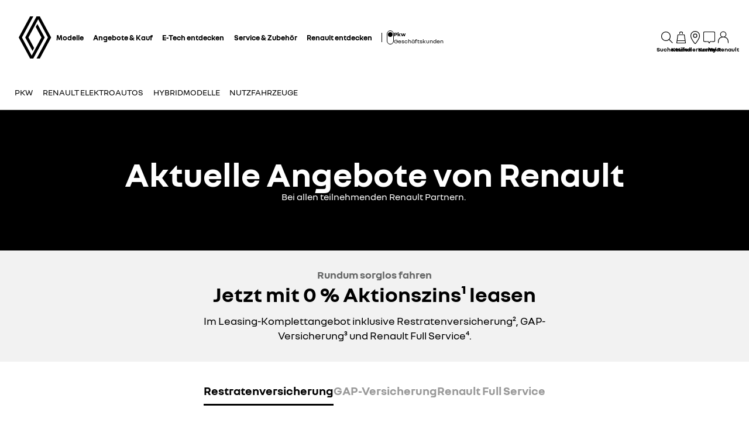

--- FILE ---
content_type: text/html; charset=utf-8
request_url: https://www.renault.de/aktuelle-angebote.html
body_size: 63434
content:
<!DOCTYPE html>
    <html lang="de-DE" data-block-scroll="false">
      <head>
        <title data-react-helmet="true">Aktuelle Angebote und Aktionen | Renault Deutschland</title>
        <meta data-react-helmet="true" name="charset" content="utf-8"/><meta data-react-helmet="true" name="viewport" content="width=device-width, initial-scale=1"/><meta data-react-helmet="true" name="theme-color" content="#ffffff"/><meta data-react-helmet="true" name="msapplication-TileColor" content="#ffffff"/><meta data-react-helmet="true" name="msapplication-TileImage" content="/renault/ms-icon-144x144.png"/><meta data-react-helmet="true" name="description" content="Exklusive Angebote von Renault. Sonderaktionen & Leasing-Angebote für Benzin-, Full-Hybrid und E-Tech 100% elektrischen Fahrzeugen. Jetzt sichern!"/><meta data-react-helmet="true" name="robots" content="index,follow"/>
        <link rel="preconnect" href="https://cdn.group.renault.com" />
        <link rel="preconnect" href="https://www.googletagmanager.com" />
        <link rel="preconnect" href="https://www.google-analytics.com" />
        <link data-react-helmet="true" rel="apple-touch-icon" sizes="57x57" href="/renault/apple-icon-57x57.png?ck=8"/><link data-react-helmet="true" rel="apple-touch-icon" sizes="60x60" href="/renault/apple-icon-60x60.png?ck=8"/><link data-react-helmet="true" rel="apple-touch-icon" sizes="72x72" href="/renault/apple-icon-72x72.png?ck=8"/><link data-react-helmet="true" rel="apple-touch-icon" sizes="76x76" href="/renault/apple-icon-76x76.png?ck=8"/><link data-react-helmet="true" rel="apple-touch-icon" sizes="114x114" href="/renault/apple-icon-114x114.png?ck=8"/><link data-react-helmet="true" rel="apple-touch-icon" sizes="120x120" href="/renault/apple-icon-120x120.png?ck=8"/><link data-react-helmet="true" rel="apple-touch-icon" sizes="144x144" href="/renault/apple-icon-144x144.png?ck=8"/><link data-react-helmet="true" rel="apple-touch-icon" sizes="152x152" href="/renault/apple-icon-152x152.png?ck=8"/><link data-react-helmet="true" rel="apple-touch-icon" sizes="180x180" href="/renault/apple-icon-180x180.png?ck=8"/><link data-react-helmet="true" rel="icon" type="image/png" sizes="192x192" href="/renault/android-icon-192x192.png?ck=8"/><link data-react-helmet="true" rel="icon" type="image/png" href="/renault/favicon-16x16.png?ck=8" sizes="16x16"/><link data-react-helmet="true" rel="icon" type="image/png" href="/renault/favicon-32x32.png?ck=8" sizes="32x32"/><link data-react-helmet="true" rel="icon" type="image/png" href="/renault/favicon-96x96.png?ck=8" sizes="96x96"/><link data-react-helmet="true" rel="canonical" href="https://www.renault.de/aktuelle-angebote.html"/>
        <link rel="preload" href="/vendor/supportDetect-2025-02-17.js"  as="script"  >
<link rel="preload" href="/client/NouvelR-KR-Regular-a88f9cb1a35914d2.woff2" type="font/woff2" as="font" crossorigin="anonymous" >
<link rel="preload" href="/client/NouvelR-Bold-AH-1c5ca002c4ab8beb.woff2" type="font/woff2" as="font" crossorigin="anonymous" >
<link rel="preload" href="/client/NouvelR-Regular-LGC-a16ae2e90e338984.woff2" type="font/woff2" as="font" crossorigin="anonymous" >
<link rel="preload" href="/client/NouvelR-Regular-AH-a6ef79cbe0c9af2e.woff2" type="font/woff2" as="font" crossorigin="anonymous" >
<link rel="preload" href="/client/NouvelR-Bold-LGC-945284fbabdd732c.woff2" type="font/woff2" as="font" crossorigin="anonymous" >
<link rel="preload" href="/client/NouvelR-KR-Bold-b96e04ab4c4e2e9a.woff2" type="font/woff2" as="font" crossorigin="anonymous" >
<link rel="preload" href="/client/r-main-ca68d5499ab9492f.js"  as="script"  >
<link rel="preload" href="/client/r-main-11da371f7151a543.js"  as="script"  >
<link rel="preload" href="/client/r-renault-header-v2-a80404a19bbc05d7.js"  as="script"  >
<link rel="preload" href="/client/r-vehicle-range-cards-8b52d0c154d8f918.js"  as="script"  >
<link rel="preload" href="/client/r-one-ui-layout-tooltip-c6ffae46dfb00f1e.js"  as="script"  >
<link rel="preload" href="/client/r-content-with-links-4c1c58be6db4200c.js"  as="script"  >
<link rel="preload" href="/client/r-sub-nav-2370f33154b54219.js"  as="script"  >
<link rel="preload" href="/client/r-page-title-1aa7063b821055cf.js"  as="script"  >
<link rel="preload" href="/client/r-section-title-fd6b3216adcf6150.js"  as="script"  >
<link rel="preload" href="/client/r-slice-tabs-9360e1e632f4f0bf.js"  as="script"  >
<link rel="preload" href="/client/r-cta-bar-2db39fc829f41e4f.js"  as="script"  >
<link rel="preload" href="/client/r-comp12v0-6bebeecb21bc272b.js"  as="script"  >
<link rel="preload" href="/client/r-legal-028a0e42d18d513c.js"  as="script"  >
<link rel="preload" href="/client/r-compD7v0-cb114dbbc8371854.js"  as="script"  >
<link rel="preload" href="/client/r-media-copy-26cec784de7f0ba9.js"  as="script"  >
<link rel="preload" href="/client/r-feature-promo-with-copy-f2414ea63bf1eb36.js"  as="script"  >
<link rel="preload" href="/client/r-comp5v0-2c5166489364746c.js"  as="script"  >
<link rel="preload" href="/client/r-comp12vB-dbcd63a80546b82e.js"  as="script"  >
<link rel="preload" href="/client/r-pre-footer-ae0b0179ff895686.js"  as="script"  >
<link rel="preload" href="/client/r-footer-44cace9a65ee1811.js"  as="script"  >
<link rel="preload" href="/client/r-renault-legalfooter-5e9c89d32e49beb9.js"  as="script"  >
<link rel="preload" href="/client/r-cookie-one-trust-10bb4df2a454d172.js"  as="script"  >
        
        <link href="/client/r-renault-745f67bcab85b423.css" media="screen, projection, print" rel="stylesheet" type="text/css" />
<link href="/client/r-renault-header-v2-845aeb7f8750069a.css" media="screen, projection, print" rel="stylesheet" type="text/css" />
<link href="/client/r-vehicle-range-cards-2bbeac3756e5e13d.css" media="screen, projection, print" rel="stylesheet" type="text/css" />
<link href="/client/r-one-ui-layout-tooltip-25e0108454711ada.css" media="screen, projection, print" rel="stylesheet" type="text/css" />
<link href="/client/r-content-with-links-47015bba23b824db.css" media="screen, projection, print" rel="stylesheet" type="text/css" />
<link href="/client/r-sub-nav-c1b886b5afcee688.css" media="screen, projection, print" rel="stylesheet" type="text/css" />
<link href="/client/r-page-title-3c20f3d9670d7d01.css" media="screen, projection, print" rel="stylesheet" type="text/css" />
<link href="/client/r-section-title-76e8700fd1c0b76f.css" media="screen, projection, print" rel="stylesheet" type="text/css" />
<link href="/client/r-slice-tabs-5e9fa935d7ccb38c.css" media="screen, projection, print" rel="stylesheet" type="text/css" />
<link href="/client/r-cta-bar-0199a1b74e6c73d1.css" media="screen, projection, print" rel="stylesheet" type="text/css" />
<link href="/client/r-comp12v0-9e8f244627f278b7.css" media="screen, projection, print" rel="stylesheet" type="text/css" />
<link href="/client/r-legal-735f5903d7cf836c.css" media="screen, projection, print" rel="stylesheet" type="text/css" />
<link href="/client/r-compD7v0-735f5903d7cf836c.css" media="screen, projection, print" rel="stylesheet" type="text/css" />
<link href="/client/r-media-copy-4565890ba93b2976.css" media="screen, projection, print" rel="stylesheet" type="text/css" />
<link href="/client/r-feature-promo-with-copy-555d46c44b1f913d.css" media="screen, projection, print" rel="stylesheet" type="text/css" />
<link href="/client/r-comp5v0-f5cb3ba7a2415af3.css" media="screen, projection, print" rel="stylesheet" type="text/css" />
<link href="/client/r-comp12vB-61102b12dc2b2cfd.css" media="screen, projection, print" rel="stylesheet" type="text/css" />
<link href="/client/r-pre-footer-b1522b8e3f5e34b1.css" media="screen, projection, print" rel="stylesheet" type="text/css" />
<link href="/client/r-footer-fe3faf83d6ba689f.css" media="screen, projection, print" rel="stylesheet" type="text/css" />
<link href="/client/r-renault-legalfooter-25c3f7a6778cf293.css" media="screen, projection, print" rel="stylesheet" type="text/css" />
<link href="/client/r-cookie-one-trust-391d9b6e9fa8962e.css" media="screen, projection, print" rel="stylesheet" type="text/css" />
        
        
        <script data-react-helmet="true" type="application/ld+json">{"@context":"http://schema.org","@type":"BreadcrumbList","itemListElement":[{"@type":"ListItem","position":1,"item":{"@id":"https://www.renault.de/","name":"Renault Deutschland"}},{"@type":"ListItem","position":2,"item":{"@id":"https://www.renault.de/aktuelle-angebote.html","name":"Aktuelle Angebote"}}]}</script><script data-react-helmet="true" type="application/ld+json">{"@context":"http://schema.org","@type":"Organization","@id":"https://www.renault.de#organization","url":"https://www.renault.de","name":"renault","sameAs":[]}</script>
        <link rel="manifest" href="/renault/manifest.json">
        
  <script type='text/javascript'>
      window.ccLayer = window.ccLayer || [];
      var dataLayer = window.dataLayer = window.dataLayer || [];
      var firstPush = {"languageCode":"de","countryCode":"DE","brand":"renault","gtmServer":"OFFICIAL_GTM_SERVER","ccParameters":{"design":"","legal":"","position":"bottom","solution":"one"},"businessType":"new-car","mboxActivated":"no","pageName":"offers|dispatch-offers","pageType":"offers"};
      dataLayer.push(firstPush);
      dataLayer.push({event: '55experience_pageChange'});
      
    </script>
        <style>
          :root {
            --model-color-id: unset ;
          }
        </style>
      </head>
      <body class="Product_renault">

        <div id='app'><div class="Main"><div class="MainContainer"><div class="Page" id="Page"><div class="ContentZone ContentZone__menu"><div class="MainHeaderV2__sentinel"></div><div class="MainHeaderV2"><nav class="MainHeaderV2__nav"><a title="Renault" class="MainHeaderV2__logoLink" data-track="click" data-track-button-text="logo-renault-header" data-track-destination="/" data-track-location-in-page="primary-nav" data-track-event="navigationClick" href="/" data-discover="true"><svg xmlns="http://www.w3.org/2000/svg" viewBox="0 0 66 86" class="MainHeaderV2__logo is-renault" title="Renault"><path d="m52.3 43-23 43H23L0 43 22.9 0h6.5L6.5 43l19.6 36.9L45.7 43 34.3 21.5l3.3-6.1zM42.5 0h-6.6L13.1 43l14.7 27.6 3.2-6.1L19.6 43 39.2 6l19.6 37-22.9 43h6.6l22.8-43z"></path></svg></a><div class="MainHeaderV2__menu"><div class="MainHeaderV2__close"><button class="MainHeaderV2__button is-close" type="button" title=""><svg xmlns="http://www.w3.org/2000/svg" viewBox="0 0 24 24" class="MainHeaderV2__buttonIcon"><path d="m12.85 12 9.075 9.075-.85.85L12 12.85l-9.075 9.075-.85-.85L11.15 12 2.075 2.925l.85-.85L12 11.15l9.075-9.075.85.85z"></path></svg><span class="MainHeaderV2__buttonLabel">schliessen</span></button></div><div class="MainHeaderV2__wrapper"><div class="MainHeaderV2__primaryLinks"><ul class="MainHeaderV2__linkList"><li class="MainHeaderV2__linkItem"><button class="MainHeaderV2__link" type="button" title="" data-track="click" data-track-event="toggle" data-track-toggle-type="menu_main_entry" data-track-toggle-value="Modelle">Modelle<!-- --> <svg xmlns="http://www.w3.org/2000/svg" viewBox="0 0 24 24" class="MainHeaderV2__chevronIcon"><path fill-rule="evenodd" d="m5.85 1.95 12.6 9.45v1.2l-12.6 9.45-.9-1.2L16.75 12 4.95 3.15z" clip-rule="evenodd"></path></svg></button><div class="MainHeaderV2__megaDropDown"><div class="MainHeaderV2__megaDropDownHeader"><button type="button" class="MainHeaderV2__backCta"><svg xmlns="http://www.w3.org/2000/svg" viewBox="0 0 24 24" class="MainHeaderV2__backCtaIcon"><path fill-rule="evenodd" d="M19.05 3.15 7.25 12l11.8 8.85-.9 1.2-12.6-9.45v-1.2l12.6-9.45z" clip-rule="evenodd"></path></svg>zurück</button><div class="MainHeaderV2__close2"><button class="MainHeaderV2__button is-close" type="button" title=""><svg xmlns="http://www.w3.org/2000/svg" viewBox="0 0 24 24" class="MainHeaderV2__buttonIcon"><path d="m12.85 12 9.075 9.075-.85.85L12 12.85l-9.075 9.075-.85-.85L11.15 12 2.075 2.925l.85-.85L12 11.15l9.075-9.075.85.85z"></path></svg><span class="MainHeaderV2__buttonLabel">schliessen</span></button></div><button class="MainHeaderV2__closeMegaDropDown" type="button" title=""><svg xmlns="http://www.w3.org/2000/svg" viewBox="0 0 24 24" class="MainHeaderV2__buttonIcon"><path d="m12.85 12 9.075 9.075-.85.85L12 12.85l-9.075 9.075-.85-.85L11.15 12 2.075 2.925l.85-.85L12 11.15l9.075-9.075.85.85z"></path></svg><span class="MainHeaderV2__closeLabel">schliessen</span></button></div><div class="MainHeaderV2__megaDropDownContent"><div class="EditorialContentZone"><div class="VehicleRangeCards"><div class="VehicleRangeCards__sidebar"><div class="VehicleRangeCards__filters is-sticky"><div class="Accordion is-medium" role="presentation"><button class="Accordion__trigger" type="button" aria-expanded="false"><div class="VehicleRangeCards__filtersTitle">Fahrzeuge filtern</div></button><div class="Accordion__content is-hidden" role="region" inert=""><div class="Accordion__wrapper"><div class="RangeFiltersContent"><div class="RangeFiltersContent__category"><span class="RangeFiltersContent__label">Kategorie</span><span class="Tooltip__trigger" role="button" tabindex="0"><svg xmlns="http://www.w3.org/2000/svg" viewBox="0 0 24 24" style="--InfoIcon-size-default:14px;--InfoIcon-size-medium:14px;--InfoIcon-size-large:14px" class="InfoIcon"><path fill-rule="evenodd" d="M12 2.65a9.35 9.35 0 1 0 9.304 8.414.65.65 0 1 1 1.294-.128q.051.525.052 1.064c0 5.882-4.768 10.65-10.65 10.65S1.35 17.882 1.35 12 6.118 1.35 12 1.35c.918 0 1.81.116 2.662.336a.65.65 0 1 1-.324 1.259A9.4 9.4 0 0 0 12 2.65" clip-rule="evenodd"></path><path d="M12.8 7.3a.8.8 0 1 1-1.6 0 .8.8 0 0 1 1.6 0"></path><path fill-rule="evenodd" d="M12 9.25a.75.75 0 0 1 .75.75v7a.75.75 0 0 1-1.5 0v-7a.75.75 0 0 1 .75-.75" clip-rule="evenodd"></path></svg></span></div><div class="RadioGroupButton" role="radiogroup"><div class="RadioGroupButton__item"><div class="RadioGroupButton__tick"><div class="Indicator is-tick"><div class="Indicator__status"></div></div></div><div class="RadioGroupButton__button"><input type="radio" class="RadioGroupButton__input" id="category-radio-personal-cars" tabindex="0" name="category-radio" checked="" value="personal-cars"/><label for="category-radio-personal-cars" class="RadioGroupButton__label"><span class="RadioGroupButton__textContainer">PKW</span></label></div></div><div class="RadioGroupButton__item"><div class="RadioGroupButton__button"><input type="radio" class="RadioGroupButton__input" id="category-radio-lcv" tabindex="0" name="category-radio" value="lcv"/><label for="category-radio-lcv" class="RadioGroupButton__label"><span class="RadioGroupButton__textContainer">Nutzfahrzeuge</span></label></div></div></div><div class="RangeFiltersContent__energy"><span class="RangeFiltersContent__label">Antrieb</span><span class="Tooltip__trigger" role="button" tabindex="0"><svg xmlns="http://www.w3.org/2000/svg" viewBox="0 0 24 24" style="--InfoIcon-size-default:14px;--InfoIcon-size-medium:14px;--InfoIcon-size-large:14px" class="InfoIcon"><path fill-rule="evenodd" d="M12 2.65a9.35 9.35 0 1 0 9.304 8.414.65.65 0 1 1 1.294-.128q.051.525.052 1.064c0 5.882-4.768 10.65-10.65 10.65S1.35 17.882 1.35 12 6.118 1.35 12 1.35c.918 0 1.81.116 2.662.336a.65.65 0 1 1-.324 1.259A9.4 9.4 0 0 0 12 2.65" clip-rule="evenodd"></path><path d="M12.8 7.3a.8.8 0 1 1-1.6 0 .8.8 0 0 1 1.6 0"></path><path fill-rule="evenodd" d="M12 9.25a.75.75 0 0 1 .75.75v7a.75.75 0 0 1-1.5 0v-7a.75.75 0 0 1 .75-.75" clip-rule="evenodd"></path></svg></span></div><div class="RadioGroupButton" role="radiogroup"><button class="RangeFiltersContent__energyButton" type="button" title=""><div class="RadioGroupButton__item"><div class="RadioGroupButton__button"><input type="radio" class="RadioGroupButton__input" id="energy-radio-electric" tabindex="0" name="energy-radio" value="electric"/><label for="energy-radio-electric" class="RadioGroupButton__label"><span class="RadioGroupButton__textContainer">Elektro</span></label></div></div></button><button class="RangeFiltersContent__energyButton" type="button" title=""><div class="RadioGroupButton__item"><div class="RadioGroupButton__button"><input type="radio" class="RadioGroupButton__input" id="energy-radio-gasoline" tabindex="0" name="energy-radio" value="gasoline"/><label for="energy-radio-gasoline" class="RadioGroupButton__label"><span class="RadioGroupButton__textContainer">Benzin</span></label></div></div></button><button class="RangeFiltersContent__energyButton" type="button" title=""><div class="RadioGroupButton__item"><div class="RadioGroupButton__button"><input type="radio" class="RadioGroupButton__input" id="energy-radio-hybrid" tabindex="0" name="energy-radio" value="hybrid"/><label for="energy-radio-hybrid" class="RadioGroupButton__label"><span class="RadioGroupButton__textContainer">Full Hybrid</span></label></div></div></button><button class="RangeFiltersContent__energyButton" type="button" title=""><div class="RadioGroupButton__item"><div class="RadioGroupButton__button"><input type="radio" class="RadioGroupButton__input" id="energy-radio-mildHybrid" tabindex="0" name="energy-radio" value="mildHybrid"/><label for="energy-radio-mildHybrid" class="RadioGroupButton__label"><span class="RadioGroupButton__textContainer">Mild Hybrid</span></label></div></div></button><button class="RangeFiltersContent__energyButton" type="button" title=""><div class="RadioGroupButton__item"><div class="RadioGroupButton__button"><input type="radio" class="RadioGroupButton__input" id="energy-radio-hybridPlugin" tabindex="0" name="energy-radio" value="hybridPlugin"/><label for="energy-radio-hybridPlugin" class="RadioGroupButton__label"><span class="RadioGroupButton__textContainer">Plug-in Hybrid</span></label></div></div></button><button class="RangeFiltersContent__energyButton" type="button" title=""><div class="RadioGroupButton__item"><div class="RadioGroupButton__button"><input type="radio" class="RadioGroupButton__input" id="energy-radio-diesel" tabindex="0" name="energy-radio" value="diesel"/><label for="energy-radio-diesel" class="RadioGroupButton__label"><span class="RadioGroupButton__textContainer">Diesel</span></label></div></div></button></div></div></div></div></div></div><div class="VehicleRangeCards__shortcuts"><a title="" class="VehicleRangeCards__shortcutLink" data-track-event="navigationClick" data-track-button-text="Entdecken Sie alle Antriebe" data-track="click" data-track-destination="/antriebe-motoren.html" data-track-location-in-page="vehicle_range_quick_actions" href="/antriebe-motoren.html" data-discover="true"><svg xmlns="http://www.w3.org/2000/svg" viewBox="0 0 24 24" class="VehicleRangeCards__iconSvg"><path d="M22.94 13.525c-.065-.53-.11-1.07-.335-1.65a3.2 3.2 0 0 0-.455-.81c-.19-.24-.41-.47-.715-.66-.575-.34-1.135-.435-1.64-.54-.255-.05-.5-.095-.71-.15a5 5 0 0 1-.635-.225c-.88-.37-1.74-.89-2.65-1.38a10 10 0 0 0-.725-.36 5 5 0 0 0-.815-.27 12 12 0 0 0-1.57-.295 11 11 0 0 0-1.6-.09l-1.53.035-3.05.095-1.525.055-.765.03c-.27.015-.48.015-.81.045l.075.59c.315.17.625.36.935.545 1.945-.08 3.905-.14 5.855-.19.485-.005.985-.03 1.425-.01.46.02.925.08 1.385.155.45.075.93.185 1.32.32.375.14.81.385 1.23.615.855.47 1.71.98 2.705 1.35.535.205 1.06.26 1.505.365.445.095.87.225 1.095.415.275.235.49.56.61.935.065.19.105.4.14.62.03.215.07.49.08.675.015.2 0 .39-.04.495-.015.04 0 .01-.005.02h-.805a2.595 2.595 0 0 0-2.59-2.515 2.593 2.593 0 0 0-2.59 2.505H7.91a2.597 2.597 0 0 0-2.59-2.505c-1.25 0-2.3.89-2.545 2.07l-.045-.01-.25-.05a.6.6 0 0 1-.135-.065.6.6 0 0 1-.2-.195.3.3 0 0 1-.03-.1v-2.44L3.99 9.085 2.81 8.57.915 10.45v2.86c0 .05.005.155.015.23.025.165.075.335.15.485.155.305.395.525.645.68.13.075.255.14.42.19.12.035.145.035.2.045l.15.03.34.07a2.6 2.6 0 0 0 2.49 1.895A2.6 2.6 0 0 0 7.67 15.44h8.325a2.59 2.59 0 0 0 2.345 1.495c1.04 0 1.93-.62 2.35-1.5h1.04c.045 0 .12 0 .18-.01.25-.02.49-.135.665-.32.175-.175.29-.445.33-.605.095-.36.085-.67.06-.965zm-17.63 2.2c-.77 0-1.4-.63-1.4-1.4s.63-1.4 1.4-1.4 1.4.63 1.4 1.4-.63 1.4-1.4 1.4m13.01 0c-.77 0-1.4-.63-1.4-1.4s.63-1.4 1.4-1.4 1.4.63 1.4 1.4-.63 1.4-1.4 1.4"></path></svg>Entdecken Sie alle Antriebe</a><a title="" class="VehicleRangeCards__shortcutLink" data-track-event="navigationClick" data-track-button-text=" Modelle vergleichen" data-track="click" data-track-destination="/vergleich.html?rangeId=personal-cars" data-track-location-in-page="vehicle_range_quick_actions" href="/vergleich.html?rangeId=personal-cars" data-discover="true"><svg xmlns="http://www.w3.org/2000/svg" viewBox="0 0 24 24" class="VehicleRangeCards__iconSvg"><path d="M10.016 11.21c-.23-.995-1.055-1.59-1.715-1.59H3.896c-1.02 0-1.43 1.065-1.57 1.44l-.215.645H1.016v.965l.395.21c-.24.3-.395.68-.395 1.095v3.075c0 .54.44.98.98.98h.945c.5 0 .915-.38.975-.87h4.37c.055.49.47.87.975.87h.95c.54 0 .98-.44.98-.98v-3.075c0-.41-.145-.785-.385-1.085l.05-.025.335-.195v-.975h-1.03l-.13-.49zm-6.565.25c.09-.24.27-.645.44-.645h4.405c.085.005.44.195.555.685l.2.73H3.196l.26-.77zm6.525 5.37h-.51v-.87h-6.74v.87H2.21v-2.855c0-.3.23-.54.51-.54h6.745c.285 0 .51.245.51.54v2.855zm-6.04-2.125a.587.587 0 0 1-.59.585.587.587 0 0 1-.59-.585c0-.325.265-.585.59-.585s.59.26.59.585m5.49 0a.587.587 0 0 1-.59.585.587.587 0 0 1-.59-.585c0-.325.265-.585.59-.585s.59.26.59.585m4.54-4.015h4.37c.055.49.47.87.975.87h.95c.54 0 .98-.44.98-.98V7.505c0-.41-.145-.785-.385-1.085l.05-.025.335-.195v-.975h-1.03l-.135-.49c-.23-.995-1.055-1.59-1.715-1.59h-4.41c-1.02 0-1.43 1.065-1.57 1.44l-.215.645H11.07v.965l.395.21c-.24.3-.395.68-.395 1.095v3.075c0 .54.44.98.98.98h.945c.5 0 .915-.38.975-.87zm-.455-5.7c.09-.24.27-.645.44-.645h4.405c.085.005.44.19.555.685l.2.73h-5.855l.26-.77zm-.735 5.37h-.505V7.505c0-.3.23-.54.51-.54h6.745c.285 0 .51.245.51.54v2.855h-.51v-.87H12.78v.87h-.005zM14 8.235a.587.587 0 0 1-.59.585.587.587 0 0 1-.59-.585c0-.325.265-.585.59-.585s.59.26.59.585m5.49 0a.587.587 0 0 1-.59.585.587.587 0 0 1-.59-.585c0-.325.265-.585.59-.585s.59.26.59.585m-3.65 9.21a.587.587 0 0 1-.59.585.587.587 0 0 1-.59-.585c0-.325.265-.585.59-.585s.59.26.59.585m5.49 0a.587.587 0 0 1-.59.585.587.587 0 0 1-.59-.585c0-.325.265-.585.59-.585s.59.26.59.585m1.75-2.035v-.975h-1.03l-.135-.49c-.23-.995-1.055-1.59-1.715-1.59h-4.41c-1.02 0-1.43 1.065-1.57 1.44l-.215.645H12.91v.965l.39.21c-.24.3-.39.68-.39 1.095v3.075c0 .54.44.98.98.98h.945c.5 0 .915-.38.975-.865h4.37c.055.49.47.865.975.865h.95c.54 0 .98-.44.98-.98V16.71c0-.41-.145-.785-.385-1.085l.05-.025.335-.195zm-7.725-1.21c.09-.24.27-.645.44-.645H20.2c.085.005.44.19.555.685l.2.73H15.1l.26-.77zm6.525 5.37h-.51v-.865h-6.75v.865h-.515v-2.855c0-.3.23-.54.51-.54h6.745c.285 0 .51.245.51.54v2.855z"></path></svg> Modelle vergleichen</a><a title="" class="VehicleRangeCards__shortcutLink" data-track-event="navigationClick" data-track-button-text="Verfügbare Neufahrzeuge anzeigen" data-track="click" data-track-destination="/lagerfahrzeuge.html" data-track-location-in-page="vehicle_range_quick_actions" href="/lagerfahrzeuge.html" data-discover="true"><svg xmlns="http://www.w3.org/2000/svg" viewBox="0 0 24 24" class="VehicleRangeCards__iconSvg"><path d="M23.34 10.1q.133-.286.16-.6a5.6 5.6 0 0 0-.075-.95 1 1 0 0 0-.015-.073.4.4 0 0 1-.015-.092 3.3 3.3 0 0 0-.45-1.15 2 2 0 0 0-.5-.5 2.5 2.5 0 0 0-.565-.305 6 6 0 0 0-1.075-.305 7 7 0 0 1-.895-.215 4.6 4.6 0 0 1-.795-.41 8 8 0 0 1-.386-.257 9 9 0 0 0-.47-.313 6.4 6.4 0 0 0-1-.5 10.5 10.5 0 0 0-2.08-.5 10.8 10.8 0 0 0-2.14-.145c-.694.035-1.37.09-2.05.15l-1 .095-.5.05-.095.01c-.138.015-.26.027-.464.06l.115.58c.193.122.375.268.559.415l.106.085c.64-.07 1.295-.13 1.93-.18l.221-.018a22 22 0 0 1 1.664-.092q.93.03 1.845.2c.597.1 1.18.268 1.74.5q.4.173.76.42l.192.13c.205.138.427.289.658.425q.473.29 1 .46c.256.072.476.116.682.158q.161.032.318.067c.6.14 1.13.315 1.28.64.139.25.232.522.275.805l.013.074c.023.12.047.25.047.361q.027.15 0 .3a.3.3 0 0 1-.055.145c-.01.025-.01.025-.065.025a3 3 0 0 1-.38 0h-1.5c.36.294.575.73.59 1.195h1.235c.239 0 .473-.064.68-.185a1.27 1.27 0 0 0 .5-.56M6.605 7.37h1.2a1 1 0 0 1 .025-.06 1 1 0 0 1 .095-.185 4 4 0 0 1 .31-.425 9 9 0 0 1 .78-.815c-.247-.234-.508-.444-.77-.655l-.155-.125A9 9 0 0 0 7.26 6a5 5 0 0 0-.385.54c-.16.249-.253.535-.27.83m14.45 7.61a1.7 1.7 0 0 0 .165-.6 3.8 3.8 0 0 0-.105-1l-.03-.16a3.3 3.3 0 0 0-.45-1.145 2 2 0 0 0-.5-.5 3.2 3.2 0 0 0-.555-.305 5.5 5.5 0 0 0-1.08-.315 5.6 5.6 0 0 1-1.72-.62c-.191-.09-.367-.2-.57-.325q-.133-.083-.285-.175a8 8 0 0 0-1-.5 9.6 9.6 0 0 0-2.08-.565 11.7 11.7 0 0 0-2.135-.135c-.695.035-1.37.09-2.045.15l-1 .095-.5.05-.086.01c-.142.014-.26.027-.47.06l.076.61c.2.129.395.285.59.44l.075.06c.64-.07 1.29-.13 1.925-.18l.221-.018a22 22 0 0 1 1.664-.092 9.3 9.3 0 0 1 3.565.735q.405.181.78.42c.27.175.58.365.885.525a7 7 0 0 0 1 .42q.492.154 1 .25c.595.13 1.125.335 1.28.655.14.25.231.526.27.81l.013.074c.023.12.047.25.047.361q.023.15 0 .3a.3.3 0 0 1-.055.145l-.004.006a.03.03 0 0 1-.01.013c-.007.006-.018.006-.051.006a3 3 0 0 1-.38 0H19l-.95-.01c.36.294.575.73.59 1.195h1.235a1.4 1.4 0 0 0 .68-.185 1.26 1.26 0 0 0 .5-.56M4.34 12.235h1.23v-.06q.04-.098.1-.185.139-.222.305-.425.368-.434.785-.82a16 16 0 0 0-.798-.672l-.127-.103a9 9 0 0 0-.835.895 4.6 4.6 0 0 0-.385.54 1.7 1.7 0 0 0-.275.83"></path><path fill-rule="evenodd" d="M18.89 19.425a7 7 0 0 0-.2-1.265 3.9 3.9 0 0 0-.53-1.28 2 2 0 0 0-.615-.565 4 4 0 0 0-.655-.29 12 12 0 0 0-1.205-.29 3 3 0 0 1-.5-.125 3.3 3.3 0 0 1-.455-.21 10 10 0 0 1-.602-.375 22 22 0 0 0-.363-.235A9.47 9.47 0 0 0 9 13.465a22 22 0 0 0-2.42.125l-1.18.105-.59.06-.3.03-.34.045.115.58q.174.113.344.228c.137.092.273.184.416.272.745-.075 1.5-.145 2.24-.2.375-.03.75-.055 1.11-.07h.5c.17 0 .365 0 .545.03A7.7 7.7 0 0 1 13.435 16q.51.335 1.065.595.308.14.635.23l.58.125c.71.14 1.415.33 1.555.71.275.603.431 1.253.46 1.915q.012.115 0 .23h-.37a2.115 2.115 0 0 0-4.08-.1H7.44a2.115 2.115 0 0 0-4-.15h-.225a.5.5 0 0 1 0-.135V17.6a6 6 0 0 1 .01-.6 1 1 0 0 1 0-.115v-.055q.061-.113.14-.215.42-.526.9-1c-.365-.2-.75-.38-1.135-.56a7 7 0 0 0-.88 1.12 1.6 1.6 0 0 0-.185.5 2.5 2.5 0 0 0-.06.4q-.036.36-.035.72V19.5a1.5 1.5 0 0 0 .135.545c.092.201.237.374.42.5.181.118.389.19.605.21l.195.04a2.115 2.115 0 0 0 4.09.14h5.83a2.115 2.115 0 0 0 4.03.085h.225q.197.012.395 0c.395-.063.73-.329.88-.7.115-.283.155-.592.115-.895M5.415 21.22a.915.915 0 1 1 0-1.83.915.915 0 0 1 0 1.83m9.014-.565a.915.915 0 1 0 1.691-.7.915.915 0 0 0-1.69.7z" clip-rule="evenodd"></path></svg>Verfügbare Neufahrzeuge anzeigen</a><a href="https://de.renew.auto/" title="" class="VehicleRangeCards__shortcutLink" target="_blank" rel="noopener" data-track-event="navigationClick" data-track-button-text="Gebrauchtwagen anzeigen" data-track="click" data-track-destination="https://de.renew.auto/" data-track-location-in-page="vehicle_range_quick_actions"><svg xmlns="http://www.w3.org/2000/svg" viewBox="0 0 24 24" class="VehicleRangeCards__iconSvg"><path d="M22.095 12.105c.025.195.04.42-.02.685-.07.325-.265.6-.53.755-.205.14-.48.165-.655.165q-.09.001-.135-.005l-.78-.02a1.077 1.077 0 0 1-2.005-.07h-1.925c-.15.42-.545.72-1.015.72s-.865-.3-1.015-.72h-.035c-.27.01-.52-.005-.725-.14a.98.98 0 0 1-.42-.575c-.03-.12-.04-.25-.04-.38v-.64c0-.05 0-.15.01-.255q.016-.151.055-.295c.055-.195.145-.375.26-.54.06-.08.12-.15.22-.25l.205-.15.865.855-.28.2s-.075.09-.09.14a.6.6 0 0 0-.045.19v.64h.355a1.055 1.055 0 0 1 1.34 0h2.61a1.055 1.055 0 0 1 1.415.065l1.045.025c.08 0 .12.005.155 0 0-.12-.03-.375-.09-.47-.05-.095-.205-.225-.44-.325-.19-.055-.48-.15-.735-.25-.165-.065-.32-.125-.475-.235l-.325-.23c-.37-.26-.78-.435-1.21-.52-.82-.155-1.78-.105-2.86.145l-.165.04-.12-.12a9 9 0 0 0-.45-.42l-.065-.06-.125-.435.295-.08c1.28-.35 2.435-.445 3.535-.285.65.105 1.26.345 1.775.695l.35.245c.045.03.065.05.09.06q.081.039.155.07c.24.095.465.165.755.255.39.17.785.395 1.055.84.14.245.195.5.22.675zm-8.84-4.515c.205.135.455.15.725.14h.035c.15.42.545.72 1.015.72s.865-.3 1.015-.72h1.925a1.077 1.077 0 0 0 2.005.07l.78.02c.03 0 .075.005.135.005.175 0 .45-.025.655-.165.265-.155.46-.435.53-.755.06-.265.04-.49.02-.685a1.7 1.7 0 0 0-.22-.675c-.27-.445-.665-.67-1.055-.84-.29-.09-.515-.165-.755-.255-.05-.02-.105-.04-.155-.07-.025-.01-.04-.025-.09-.06l-.35-.245a4.4 4.4 0 0 0-1.775-.695c-1.095-.16-2.255-.065-3.535.285l-.295.08.125.435.065.06q.233.203.45.42l.12.12.165-.04c1.075-.255 2.04-.3 2.86-.145.43.085.84.26 1.21.52l.325.23c.155.11.31.17.475.235.255.1.545.19.735.25.24.105.39.23.44.325.06.095.09.35.09.47h-.155L19.725 6.6a1.08 1.08 0 0 0-.745-.305c-.255 0-.485.095-.67.24H15.7a1.055 1.055 0 0 0-1.34 0h-.355v-.64c0-.065.02-.13.045-.19a.7.7 0 0 1 .09-.14l.28-.2-.865-.855-.205.15a1.7 1.7 0 0 0-.535 1.085c-.01.105-.01.205-.01.255v.64c0 .13.01.26.04.38.06.235.21.45.42.575zm8.835 10.575a1.8 1.8 0 0 0-.22-.675c-.27-.445-.665-.67-1.055-.84-.29-.09-.515-.165-.755-.255-.05-.02-.105-.04-.155-.07-.025-.01-.04-.025-.09-.06l-.35-.245a4.4 4.4 0 0 0-1.775-.695c-1.095-.16-2.255-.065-3.535.285l-.295.08.125.435.065.06q.232.203.45.42l.12.12.165-.04c1.075-.255 2.04-.3 2.86-.145.43.085.84.26 1.21.52l.325.23c.155.11.31.17.475.235.255.1.545.19.735.25.24.105.39.23.44.325.06.095.09.35.09.47h-.155l-1.045-.025a1.08 1.08 0 0 0-.745-.305c-.255 0-.485.095-.67.24h-2.61a1.055 1.055 0 0 0-1.34 0H14v-.64c0-.065.02-.13.045-.19a.7.7 0 0 1 .09-.14l.28-.2-.865-.855-.205.15a1.7 1.7 0 0 0-.535 1.085c-.01.105-.01.205-.01.255v.64c0 .13.01.26.04.38.06.235.21.45.42.575.205.135.455.15.725.14h.035c.15.42.545.72 1.015.72s.865-.3 1.015-.72h1.925a1.077 1.077 0 0 0 2.005.07l.78.02c.03 0 .075.005.135.005.175 0 .45-.025.655-.165.265-.155.46-.435.53-.755.06-.265.04-.49.02-.685zm-10.85-6.06a1.8 1.8 0 0 0-.22-.675c-.27-.445-.665-.67-1.055-.84-.29-.09-.515-.165-.755-.255-.05-.02-.105-.04-.155-.07-.025-.01-.04-.025-.09-.06l-.35-.245a4.4 4.4 0 0 0-1.775-.695c-1.095-.16-2.255-.065-3.535.285l-.295.08.125.435.065.06q.232.203.45.42l.12.12.165-.04c1.075-.255 2.04-.3 2.86-.145.43.085.84.26 1.21.52l.325.23c.155.11.31.17.475.235.255.1.545.19.735.25.24.105.39.23.44.325.06.095.09.35.09.47h-.155l-1.045-.025a1.08 1.08 0 0 0-.745-.305c-.255 0-.485.095-.67.24h-2.61a1.055 1.055 0 0 0-1.34 0H3.15v-.64c0-.065.02-.13.045-.19a.7.7 0 0 1 .09-.14l.28-.2-.865-.855-.205.15a1.7 1.7 0 0 0-.535 1.085c-.01.105-.01.205-.01.255v.64c0 .13.01.26.04.38.06.235.21.45.42.575.205.135.455.15.725.14h.035c.15.42.545.72 1.015.72s.865-.3 1.015-.72h1.925a1.077 1.077 0 0 0 2.005.07l.78.02c.03 0 .075.005.135.005.175 0 .45-.025.655-.165.265-.155.46-.435.53-.755.06-.265.04-.49.02-.685zm0-5.89a1.8 1.8 0 0 0-.22-.675c-.27-.445-.665-.67-1.055-.84-.29-.09-.515-.165-.755-.255-.05-.02-.105-.04-.155-.07-.025-.01-.04-.025-.09-.06l-.35-.245a4.4 4.4 0 0 0-1.775-.695c-1.095-.16-2.255-.065-3.535.285l-.295.08.125.435.065.06q.232.203.45.42l.12.12.165-.04c1.075-.255 2.04-.3 2.86-.145.43.085.84.26 1.21.52l.325.23c.155.11.31.17.475.235.255.1.545.19.735.25.24.105.39.23.44.325.06.095.09.35.09.47h-.155L8.87 6.595a1.08 1.08 0 0 0-.745-.305c-.255 0-.485.095-.67.24h-2.61a1.055 1.055 0 0 0-1.34 0H3.15v-.64c0-.065.02-.13.045-.19a.7.7 0 0 1 .09-.14l.28-.2-.865-.855-.205.15A1.7 1.7 0 0 0 1.96 5.74c-.01.105-.01.205-.01.255v.64c0 .13.01.26.04.38.06.235.21.45.42.575.205.135.455.15.725.14h.035c.15.42.545.72 1.015.72s.865-.3 1.015-.72h1.925a1.077 1.077 0 0 0 2.005.07l.78.02c.03 0 .075.005.135.005.175 0 .45-.025.655-.165.265-.155.46-.435.53-.755.06-.265.04-.49.02-.685zm0 11.95a1.8 1.8 0 0 0-.22-.675c-.27-.445-.665-.67-1.055-.84-.29-.09-.515-.165-.755-.255-.05-.02-.105-.04-.155-.07-.025-.01-.04-.025-.09-.06l-.35-.245a4.4 4.4 0 0 0-1.775-.695c-1.095-.16-2.255-.065-3.535.285l-.295.08.125.435.065.06q.232.203.45.42l.12.12.165-.04c1.075-.255 2.04-.3 2.86-.145.43.085.84.26 1.21.52l.325.23c.155.11.31.17.475.235.255.1.545.19.735.25.24.105.39.23.44.325.06.095.09.35.09.47h-.155l-1.045-.025a1.08 1.08 0 0 0-.745-.305c-.255 0-.485.095-.67.24h-2.61a1.055 1.055 0 0 0-1.34 0H3.15v-.64c0-.065.02-.13.045-.19a.7.7 0 0 1 .09-.14l.28-.2-.865-.855-.205.15a1.7 1.7 0 0 0-.535 1.085c-.01.105-.01.205-.01.255v.64c0 .13.01.26.04.38.06.235.21.45.42.575.205.135.455.15.725.14h.035c.15.42.545.72 1.015.72s.865-.3 1.015-.72h1.925a1.077 1.077 0 0 0 2.005.07l.78.02c.03 0 .075.005.135.005.175 0 .45-.025.655-.165.265-.155.46-.435.53-.755.06-.265.04-.49.02-.685z"></path></svg>Gebrauchtwagen anzeigen</a></div></div><div class="VehicleRangeCards__cards"><div class="VehicleModelCard"><div class="VehicleModelCard__close"><button class="" type="button" title=""><svg xmlns="http://www.w3.org/2000/svg" viewBox="0 0 24 24" class="VehicleModelCard__closeIcon"><path d="m12.85 12 9.075 9.075-.85.85L12 12.85l-9.075 9.075-.85-.85L11.15 12 2.075 2.925l.85-.85L12 11.15l9.075-9.075.85.85z"></path></svg><div class="VehicleModelCard__closeLabel">schliessen</div></button></div><div class="VehicleModelCard__modelName_price">TWINGO<div class="ModelStartingPrice"><div class="ModelStartingPrice__price"><span class="ModelStartingPrice__priceWrapper"><span class="NormalizedPrice is-small">UPE zzgl. Überführung ab       <!-- -->21.590 €<span class="ModelStartingPrice__SvgIconInfo"><button class="DisclaimerTooltip__cta" type="button"><svg xmlns="http://www.w3.org/2000/svg" viewBox="0 0 24 24" style="--InfoIcon-size-default:14px;--InfoIcon-size-medium:14px;--InfoIcon-size-large:14px" class="InfoIcon"><path fill-rule="evenodd" d="M12 2.65a9.35 9.35 0 1 0 9.304 8.414.65.65 0 1 1 1.294-.128q.051.525.052 1.064c0 5.882-4.768 10.65-10.65 10.65S1.35 17.882 1.35 12 6.118 1.35 12 1.35c.918 0 1.81.116 2.662.336a.65.65 0 1 1-.324 1.259A9.4 9.4 0 0 0 12 2.65" clip-rule="evenodd"></path><path d="M12.8 7.3a.8.8 0 1 1-1.6 0 .8.8 0 0 1 1.6 0"></path><path fill-rule="evenodd" d="M12 9.25a.75.75 0 0 1 .75.75v7a.75.75 0 0 1-1.5 0v-7a.75.75 0 0 1 .75-.75" clip-rule="evenodd"></path></svg></button></span></span></span></div><div class="EnvironmentalData is-horizontal"><div class="EfficiencyClass"><span class="EfficiencyClass__label">Energieeffizienzklasse</span><span class="Tooltip__trigger" role="button" tabindex="0"><span class="EfficiencyClass__icon"><span class="EfficiencyClass__thumbnail is-classA">A</span></span></span></div></div></div></div><figure class="VehicleModelCard__image"><picture class="PictureElement Image" style="--image-default-aspect-ratio:4/3;--image-medium-aspect-ratio:4/3;--image-large-aspect-ratio:4/3;--image-default-width:100%;--image-medium-width:100%;--image-large-width:100%;--image-default-height:auto;--image-medium-height:auto;--image-large-height:auto;--image-object-fit:contain"><source srcSet="/agg/vn/unique/ONE_DACIA_PP_XLARGE_DENSITY2/r_brandSite_carPicker_1.png?uri=https%3A%2F%2Fcdn.group.renault.com%2Fpackshots%2Frenault-twingo-rs1b2" media="(min-width: 641px)"/><source srcSet="/agg/vn/unique/ONE_DACIA_PP_LARGE_DENSITY1/r_brandSite_carPicker_1.png?uri=https%3A%2F%2Fcdn.group.renault.com%2Fpackshots%2Frenault-twingo-rs1b2, /agg/vn/unique/ONE_DACIA_PP_LARGE_DENSITY2/r_brandSite_carPicker_1.png?uri=https%3A%2F%2Fcdn.group.renault.com%2Fpackshots%2Frenault-twingo-rs1b2 2x"/><img src="/agg/vn/unique/ONE_DACIA_PP_LARGE_DENSITY1/r_brandSite_carPicker_1.png?uri=https%3A%2F%2Fcdn.group.renault.com%2Fpackshots%2Frenault-twingo-rs1b2" alt="TWINGO" class="PictureElement__imgDefault" loading="lazy"/><noscript><img src="/agg/vn/unique/ONE_DACIA_PP_LARGE_DENSITY1/r_brandSite_carPicker_1.png?uri=https%3A%2F%2Fcdn.group.renault.com%2Fpackshots%2Frenault-twingo-rs1b2" alt="TWINGO" /></noscript></picture></figure><div class="VehicleModelCard__tagsList"><span class="EnergyBadgeList__text is-ev">Elektro</span></div><div class="VehicleModelCard__ctas"><div class="VehicleModelCard__specs"></div><a title="" class="VehicleModelCard__ctaPrimaryCustom" data-track-event="navigationClick" data-track-button-text="entdecken" data-track="click" data-track-destination="/elektromodelle/twingo-e-tech-elektrisch.html" data-track-location-in-page="vehicle_range_models" href="/elektromodelle/twingo-e-tech-elektrisch.html" data-discover="true">entdecken</a><div class="VehicleModelCard__ctasContainer"><a title="" class="VehicleModelCard__cta" data-track-event="navigationClick" data-track-button-text="konfigurieren" data-track="click" data-track-destination="/elektromodelle/twingo-e-tech-elektrisch/vorkonfigurator.html" data-track-location-in-page="vehicle_range_models" href="/elektromodelle/twingo-e-tech-elektrisch/vorkonfigurator.html" data-discover="true">konfigurieren</a></div></div></div><div class="VehicleModelCard"><div class="VehicleModelCard__close"><button class="" type="button" title=""><svg xmlns="http://www.w3.org/2000/svg" viewBox="0 0 24 24" class="VehicleModelCard__closeIcon"><path d="m12.85 12 9.075 9.075-.85.85L12 12.85l-9.075 9.075-.85-.85L11.15 12 2.075 2.925l.85-.85L12 11.15l9.075-9.075.85.85z"></path></svg><div class="VehicleModelCard__closeLabel">schliessen</div></button></div><div class="VehicleModelCard__modelName_price">RENAULT 5<div class="ModelStartingPrice"><div class="ModelStartingPrice__price"><span class="ModelStartingPrice__priceWrapper"><span class="NormalizedPrice is-small">UPE zzgl. Überführung ab       <!-- -->28.000 €<span class="ModelStartingPrice__SvgIconInfo"><button class="DisclaimerTooltip__cta" type="button"><svg xmlns="http://www.w3.org/2000/svg" viewBox="0 0 24 24" style="--InfoIcon-size-default:14px;--InfoIcon-size-medium:14px;--InfoIcon-size-large:14px" class="InfoIcon"><path fill-rule="evenodd" d="M12 2.65a9.35 9.35 0 1 0 9.304 8.414.65.65 0 1 1 1.294-.128q.051.525.052 1.064c0 5.882-4.768 10.65-10.65 10.65S1.35 17.882 1.35 12 6.118 1.35 12 1.35c.918 0 1.81.116 2.662.336a.65.65 0 1 1-.324 1.259A9.4 9.4 0 0 0 12 2.65" clip-rule="evenodd"></path><path d="M12.8 7.3a.8.8 0 1 1-1.6 0 .8.8 0 0 1 1.6 0"></path><path fill-rule="evenodd" d="M12 9.25a.75.75 0 0 1 .75.75v7a.75.75 0 0 1-1.5 0v-7a.75.75 0 0 1 .75-.75" clip-rule="evenodd"></path></svg></button></span></span></span></div><div class="EnvironmentalData is-horizontal"><div class="EfficiencyClass"><span class="EfficiencyClass__label">Energieeffizienzklasse</span><span class="Tooltip__trigger" role="button" tabindex="0"><span class="EfficiencyClass__icon"><span class="EfficiencyClass__thumbnail is-classA">A</span></span></span></div></div></div></div><figure class="VehicleModelCard__image"><picture class="PictureElement Image" style="--image-default-aspect-ratio:4/3;--image-medium-aspect-ratio:4/3;--image-large-aspect-ratio:4/3;--image-default-width:100%;--image-medium-width:100%;--image-large-width:100%;--image-default-height:auto;--image-medium-height:auto;--image-large-height:auto;--image-object-fit:contain"><source srcSet="/agg/vn/unique/ONE_DACIA_PP_XLARGE_DENSITY2/r_brandSite_carPicker_1.png?uri=https%3A%2F%2Fde.co.rplug.renault.com%2Fproduct%2Fmodel%2FR5E%2Frenault-5-e-tech-100-electric%2Fc%2FA-ENS_0MDL2P1SERIELIM2_-BIYYA" media="(min-width: 641px)"/><source srcSet="/agg/vn/unique/ONE_DACIA_PP_LARGE_DENSITY1/r_brandSite_carPicker_1.png?uri=https%3A%2F%2Fde.co.rplug.renault.com%2Fproduct%2Fmodel%2FR5E%2Frenault-5-e-tech-100-electric%2Fc%2FA-ENS_0MDL2P1SERIELIM2_-BIYYA, /agg/vn/unique/ONE_DACIA_PP_LARGE_DENSITY2/r_brandSite_carPicker_1.png?uri=https%3A%2F%2Fde.co.rplug.renault.com%2Fproduct%2Fmodel%2FR5E%2Frenault-5-e-tech-100-electric%2Fc%2FA-ENS_0MDL2P1SERIELIM2_-BIYYA 2x"/><img src="/agg/vn/unique/ONE_DACIA_PP_LARGE_DENSITY1/r_brandSite_carPicker_1.png?uri=https%3A%2F%2Fde.co.rplug.renault.com%2Fproduct%2Fmodel%2FR5E%2Frenault-5-e-tech-100-electric%2Fc%2FA-ENS_0MDL2P1SERIELIM2_-BIYYA" alt="RENAULT 5" class="PictureElement__imgDefault" loading="lazy"/><noscript><img src="/agg/vn/unique/ONE_DACIA_PP_LARGE_DENSITY1/r_brandSite_carPicker_1.png?uri=https%3A%2F%2Fde.co.rplug.renault.com%2Fproduct%2Fmodel%2FR5E%2Frenault-5-e-tech-100-electric%2Fc%2FA-ENS_0MDL2P1SERIELIM2_-BIYYA" alt="RENAULT 5" /></noscript></picture></figure><div class="VehicleModelCard__tagsList"><span class="EnergyBadgeList__text is-ev">Elektro</span></div><div class="VehicleModelCard__ctas"><div class="VehicleModelCard__specs"></div><a title="" class="VehicleModelCard__ctaPrimaryCustom" data-track-event="navigationClick" data-track-button-text="entdecken" data-track="click" data-track-destination="/elektromodelle/r5-e-tech-elektrisch.html" data-track-location-in-page="vehicle_range_models" href="/elektromodelle/r5-e-tech-elektrisch.html" data-discover="true">entdecken</a><div class="VehicleModelCard__ctasContainer"><a title="" class="VehicleModelCard__cta" data-track-event="navigationClick" data-track-button-text="konfigurieren" data-track="click" data-track-destination="/elektromodelle/r5-e-tech-elektrisch/vorkonfigurator?conf=https://stg.de.co.rplug.renault.com/product/model/R5E/renault-5-e-tech-100-electric/c/A-EA3-ENS_0MDL2P1SERIELIM1_" data-track-location-in-page="vehicle_range_models" href="/elektromodelle/r5-e-tech-elektrisch/vorkonfigurator?conf=https://stg.de.co.rplug.renault.com/product/model/R5E/renault-5-e-tech-100-electric/c/A-EA3-ENS_0MDL2P1SERIELIM1_" data-discover="true">konfigurieren</a><a title="" class="VehicleModelCard__cta" data-track-event="navigationClick" data-track-button-text=" Lagerfahrzeuge anzeigen" data-track="click" data-track-destination="/lagerfahrzeuge.html?model.adminId=renault5-htb-ph1&amp;model.code=R5E" data-track-location-in-page="vehicle_range_models" href="/lagerfahrzeuge.html?model.adminId=renault5-htb-ph1&amp;model.code=R5E" data-discover="true"> Lagerfahrzeuge anzeigen</a></div></div></div><div class="VehicleModelCard"><div class="VehicleModelCard__close"><button class="" type="button" title=""><svg xmlns="http://www.w3.org/2000/svg" viewBox="0 0 24 24" class="VehicleModelCard__closeIcon"><path d="m12.85 12 9.075 9.075-.85.85L12 12.85l-9.075 9.075-.85-.85L11.15 12 2.075 2.925l.85-.85L12 11.15l9.075-9.075.85.85z"></path></svg><div class="VehicleModelCard__closeLabel">schliessen</div></button></div><div class="VehicleModelCard__modelName_price">RENAULT 5 TURBO 3E<div class="ModelStartingPrice"></div></div><figure class="VehicleModelCard__image"><picture class="PictureElement Image" style="--image-default-aspect-ratio:4/3;--image-medium-aspect-ratio:4/3;--image-large-aspect-ratio:4/3;--image-default-width:100%;--image-medium-width:100%;--image-large-width:100%;--image-default-height:auto;--image-medium-height:auto;--image-large-height:auto;--image-object-fit:contain"><source srcSet="/agg/vn/unique/ONE_DACIA_PP_XLARGE_DENSITY2/r_brandSite_carPicker_1.png?uri=https%3A%2F%2Fcdn.group.renault.com%2Fpackshots%2Frenault-5-t3e-new" media="(min-width: 641px)"/><source srcSet="/agg/vn/unique/ONE_DACIA_PP_LARGE_DENSITY1/r_brandSite_carPicker_1.png?uri=https%3A%2F%2Fcdn.group.renault.com%2Fpackshots%2Frenault-5-t3e-new, /agg/vn/unique/ONE_DACIA_PP_LARGE_DENSITY2/r_brandSite_carPicker_1.png?uri=https%3A%2F%2Fcdn.group.renault.com%2Fpackshots%2Frenault-5-t3e-new 2x"/><img src="/agg/vn/unique/ONE_DACIA_PP_LARGE_DENSITY1/r_brandSite_carPicker_1.png?uri=https%3A%2F%2Fcdn.group.renault.com%2Fpackshots%2Frenault-5-t3e-new" alt="RENAULT 5 TURBO 3E" class="PictureElement__imgDefault" loading="lazy"/><noscript><img src="/agg/vn/unique/ONE_DACIA_PP_LARGE_DENSITY1/r_brandSite_carPicker_1.png?uri=https%3A%2F%2Fcdn.group.renault.com%2Fpackshots%2Frenault-5-t3e-new" alt="RENAULT 5 TURBO 3E" /></noscript></picture></figure><div class="VehicleModelCard__tagsList"></div><div class="VehicleModelCard__ctas"><div class="VehicleModelCard__specs"></div><a title="" class="VehicleModelCard__ctaPrimaryCustom" data-track-event="navigationClick" data-track-button-text="entdecken" data-track="click" data-track-destination="/elektromodelle/r5-turbo-3e.html" data-track-location-in-page="vehicle_range_models" href="/elektromodelle/r5-turbo-3e.html" data-discover="true">entdecken</a><div class="VehicleModelCard__ctasContainer"></div></div></div><div class="VehicleModelCard"><div class="VehicleModelCard__close"><button class="" type="button" title=""><svg xmlns="http://www.w3.org/2000/svg" viewBox="0 0 24 24" class="VehicleModelCard__closeIcon"><path d="m12.85 12 9.075 9.075-.85.85L12 12.85l-9.075 9.075-.85-.85L11.15 12 2.075 2.925l.85-.85L12 11.15l9.075-9.075.85.85z"></path></svg><div class="VehicleModelCard__closeLabel">schliessen</div></button></div><div class="VehicleModelCard__modelName_price">NEUER CLIO<div class="ModelStartingPrice"><div class="ModelStartingPrice__price"><span class="ModelStartingPrice__priceWrapper"><span class="NormalizedPrice is-small">UPE zzgl. Überführung ab       <!-- -->19.900 €<span class="ModelStartingPrice__SvgIconInfo"><button class="DisclaimerTooltip__cta" type="button"><svg xmlns="http://www.w3.org/2000/svg" viewBox="0 0 24 24" style="--InfoIcon-size-default:14px;--InfoIcon-size-medium:14px;--InfoIcon-size-large:14px" class="InfoIcon"><path fill-rule="evenodd" d="M12 2.65a9.35 9.35 0 1 0 9.304 8.414.65.65 0 1 1 1.294-.128q.051.525.052 1.064c0 5.882-4.768 10.65-10.65 10.65S1.35 17.882 1.35 12 6.118 1.35 12 1.35c.918 0 1.81.116 2.662.336a.65.65 0 1 1-.324 1.259A9.4 9.4 0 0 0 12 2.65" clip-rule="evenodd"></path><path d="M12.8 7.3a.8.8 0 1 1-1.6 0 .8.8 0 0 1 1.6 0"></path><path fill-rule="evenodd" d="M12 9.25a.75.75 0 0 1 .75.75v7a.75.75 0 0 1-1.5 0v-7a.75.75 0 0 1 .75-.75" clip-rule="evenodd"></path></svg></button></span></span></span></div><div class="EnvironmentalData is-horizontal"><div class="EfficiencyClass"><span class="EfficiencyClass__label">Energieeffizienzklasse</span><span class="Tooltip__trigger" role="button" tabindex="0"><span class="EfficiencyClass__icon"><span class="EfficiencyClass__thumbnail is-classC">C</span></span></span></div></div></div></div><figure class="VehicleModelCard__image"><picture class="PictureElement Image" style="--image-default-aspect-ratio:4/3;--image-medium-aspect-ratio:4/3;--image-large-aspect-ratio:4/3;--image-default-width:100%;--image-medium-width:100%;--image-large-width:100%;--image-default-height:auto;--image-medium-height:auto;--image-large-height:auto;--image-object-fit:contain"><source srcSet="/agg/vn/unique/ONE_DACIA_PP_XLARGE_DENSITY2/r_brandSite_carPicker_1.png?uri=https%3A%2F%2Fcdn.group.renault.com%2Fpackshots%2Frenault-clio-rb3b1" media="(min-width: 641px)"/><source srcSet="/agg/vn/unique/ONE_DACIA_PP_LARGE_DENSITY1/r_brandSite_carPicker_1.png?uri=https%3A%2F%2Fcdn.group.renault.com%2Fpackshots%2Frenault-clio-rb3b1, /agg/vn/unique/ONE_DACIA_PP_LARGE_DENSITY2/r_brandSite_carPicker_1.png?uri=https%3A%2F%2Fcdn.group.renault.com%2Fpackshots%2Frenault-clio-rb3b1 2x"/><img src="/agg/vn/unique/ONE_DACIA_PP_LARGE_DENSITY1/r_brandSite_carPicker_1.png?uri=https%3A%2F%2Fcdn.group.renault.com%2Fpackshots%2Frenault-clio-rb3b1" alt="NEUER CLIO" class="PictureElement__imgDefault" loading="lazy"/><noscript><img src="/agg/vn/unique/ONE_DACIA_PP_LARGE_DENSITY1/r_brandSite_carPicker_1.png?uri=https%3A%2F%2Fcdn.group.renault.com%2Fpackshots%2Frenault-clio-rb3b1" alt="NEUER CLIO" /></noscript></picture></figure><div class="VehicleModelCard__tagsList"><span class="EnergyBadgeList__text is-ev">Full Hybrid</span><span class="EnergyBadgeList__text">Benzin</span></div><div class="VehicleModelCard__ctas"><div class="VehicleModelCard__specs"></div><a title="" class="VehicleModelCard__ctaPrimaryCustom" data-track-event="navigationClick" data-track-button-text="entdecken" data-track="click" data-track-destination="/hybridfahrzeuge/neuer-clio.html" data-track-location-in-page="vehicle_range_models" href="/hybridfahrzeuge/neuer-clio.html" data-discover="true">entdecken</a><div class="VehicleModelCard__ctasContainer"><a title="" class="VehicleModelCard__cta" data-track-event="navigationClick" data-track-button-text="konfigurieren" data-track="click" data-track-destination="/hybridfahrzeuge/neuer-clio/konfigurator.html" data-track-location-in-page="vehicle_range_models" href="/hybridfahrzeuge/neuer-clio/konfigurator.html" data-discover="true">konfigurieren</a></div></div></div><div class="VehicleModelCard"><div class="VehicleModelCard__close"><button class="" type="button" title=""><svg xmlns="http://www.w3.org/2000/svg" viewBox="0 0 24 24" class="VehicleModelCard__closeIcon"><path d="m12.85 12 9.075 9.075-.85.85L12 12.85l-9.075 9.075-.85-.85L11.15 12 2.075 2.925l.85-.85L12 11.15l9.075-9.075.85.85z"></path></svg><div class="VehicleModelCard__closeLabel">schliessen</div></button></div><div class="VehicleModelCard__modelName_price">CLIO<div class="ModelStartingPrice"><div class="ModelStartingPrice__price"><span class="ModelStartingPrice__priceWrapper"><span class="NormalizedPrice is-small">UPE zzgl. Überführung ab       <!-- -->19.350 €<span class="ModelStartingPrice__SvgIconInfo"><button class="DisclaimerTooltip__cta" type="button"><svg xmlns="http://www.w3.org/2000/svg" viewBox="0 0 24 24" style="--InfoIcon-size-default:14px;--InfoIcon-size-medium:14px;--InfoIcon-size-large:14px" class="InfoIcon"><path fill-rule="evenodd" d="M12 2.65a9.35 9.35 0 1 0 9.304 8.414.65.65 0 1 1 1.294-.128q.051.525.052 1.064c0 5.882-4.768 10.65-10.65 10.65S1.35 17.882 1.35 12 6.118 1.35 12 1.35c.918 0 1.81.116 2.662.336a.65.65 0 1 1-.324 1.259A9.4 9.4 0 0 0 12 2.65" clip-rule="evenodd"></path><path d="M12.8 7.3a.8.8 0 1 1-1.6 0 .8.8 0 0 1 1.6 0"></path><path fill-rule="evenodd" d="M12 9.25a.75.75 0 0 1 .75.75v7a.75.75 0 0 1-1.5 0v-7a.75.75 0 0 1 .75-.75" clip-rule="evenodd"></path></svg></button></span></span></span></div><div class="EnvironmentalData is-horizontal"><div class="EfficiencyClass"><span class="EfficiencyClass__label">Energieeffizienzklasse</span><span class="Tooltip__trigger" role="button" tabindex="0"><span class="EfficiencyClass__icon"><span class="EfficiencyClass__thumbnail is-classD">D</span></span></span></div></div></div></div><figure class="VehicleModelCard__image"><picture class="PictureElement Image" style="--image-default-aspect-ratio:4/3;--image-medium-aspect-ratio:4/3;--image-large-aspect-ratio:4/3;--image-default-width:100%;--image-medium-width:100%;--image-large-width:100%;--image-default-height:auto;--image-medium-height:auto;--image-large-height:auto;--image-object-fit:contain"><source srcSet="/agg/vn/unique/ONE_DACIA_PP_XLARGE_DENSITY2/r_brandSite_carPicker_1.png?uri=https%3A%2F%2Fde.co.rplug.renault.com%2Fproduct%2Fmodel%2FCL5%2Fclio-5%2Fc%2FA-ENS_0MDL2P1SERIELIM3_-TERQH" media="(min-width: 641px)"/><source srcSet="/agg/vn/unique/ONE_DACIA_PP_LARGE_DENSITY1/r_brandSite_carPicker_1.png?uri=https%3A%2F%2Fde.co.rplug.renault.com%2Fproduct%2Fmodel%2FCL5%2Fclio-5%2Fc%2FA-ENS_0MDL2P1SERIELIM3_-TERQH, /agg/vn/unique/ONE_DACIA_PP_LARGE_DENSITY2/r_brandSite_carPicker_1.png?uri=https%3A%2F%2Fde.co.rplug.renault.com%2Fproduct%2Fmodel%2FCL5%2Fclio-5%2Fc%2FA-ENS_0MDL2P1SERIELIM3_-TERQH 2x"/><img src="/agg/vn/unique/ONE_DACIA_PP_LARGE_DENSITY1/r_brandSite_carPicker_1.png?uri=https%3A%2F%2Fde.co.rplug.renault.com%2Fproduct%2Fmodel%2FCL5%2Fclio-5%2Fc%2FA-ENS_0MDL2P1SERIELIM3_-TERQH" alt="CLIO" class="PictureElement__imgDefault" loading="lazy"/><noscript><img src="/agg/vn/unique/ONE_DACIA_PP_LARGE_DENSITY1/r_brandSite_carPicker_1.png?uri=https%3A%2F%2Fde.co.rplug.renault.com%2Fproduct%2Fmodel%2FCL5%2Fclio-5%2Fc%2FA-ENS_0MDL2P1SERIELIM3_-TERQH" alt="CLIO" /></noscript></picture></figure><div class="VehicleModelCard__tagsList"><span class="EnergyBadgeList__text is-ev">Full Hybrid</span><span class="EnergyBadgeList__text">Benzin</span></div><div class="VehicleModelCard__ctas"><div class="VehicleModelCard__specs"></div><a title="" class="VehicleModelCard__ctaPrimaryCustom" data-track-event="navigationClick" data-track-button-text="entdecken" data-track="click" data-track-destination="/hybridfahrzeuge/clio.html" data-track-location-in-page="vehicle_range_models" href="/hybridfahrzeuge/clio.html" data-discover="true">entdecken</a><div class="VehicleModelCard__ctasContainer"><a title="" class="VehicleModelCard__cta" data-track-event="navigationClick" data-track-button-text="konfigurieren" data-track="click" data-track-destination="/hybridfahrzeuge/clio/konfigurator.html" data-track-location-in-page="vehicle_range_models" href="/hybridfahrzeuge/clio/konfigurator.html" data-discover="true">konfigurieren</a><a title="" class="VehicleModelCard__cta" data-track-event="navigationClick" data-track-button-text=" Lagerfahrzeuge anzeigen" data-track="click" data-track-destination="/lagerfahrzeuge.html?model.adminId=clio-bja-ph2&amp;model.code=CL5" data-track-location-in-page="vehicle_range_models" href="/lagerfahrzeuge.html?model.adminId=clio-bja-ph2&amp;model.code=CL5" data-discover="true"> Lagerfahrzeuge anzeigen</a></div></div></div><div class="VehicleModelCard"><div class="VehicleModelCard__close"><button class="" type="button" title=""><svg xmlns="http://www.w3.org/2000/svg" viewBox="0 0 24 24" class="VehicleModelCard__closeIcon"><path d="m12.85 12 9.075 9.075-.85.85L12 12.85l-9.075 9.075-.85-.85L11.15 12 2.075 2.925l.85-.85L12 11.15l9.075-9.075.85.85z"></path></svg><div class="VehicleModelCard__closeLabel">schliessen</div></button></div><div class="VehicleModelCard__modelName_price">RENAULT 4<div class="ModelStartingPrice"><div class="ModelStartingPrice__price"><span class="ModelStartingPrice__priceWrapper"><span class="NormalizedPrice is-small">UPE zzgl. Überführung ab       <!-- -->29.500 €<span class="ModelStartingPrice__SvgIconInfo"><button class="DisclaimerTooltip__cta" type="button"><svg xmlns="http://www.w3.org/2000/svg" viewBox="0 0 24 24" style="--InfoIcon-size-default:14px;--InfoIcon-size-medium:14px;--InfoIcon-size-large:14px" class="InfoIcon"><path fill-rule="evenodd" d="M12 2.65a9.35 9.35 0 1 0 9.304 8.414.65.65 0 1 1 1.294-.128q.051.525.052 1.064c0 5.882-4.768 10.65-10.65 10.65S1.35 17.882 1.35 12 6.118 1.35 12 1.35c.918 0 1.81.116 2.662.336a.65.65 0 1 1-.324 1.259A9.4 9.4 0 0 0 12 2.65" clip-rule="evenodd"></path><path d="M12.8 7.3a.8.8 0 1 1-1.6 0 .8.8 0 0 1 1.6 0"></path><path fill-rule="evenodd" d="M12 9.25a.75.75 0 0 1 .75.75v7a.75.75 0 0 1-1.5 0v-7a.75.75 0 0 1 .75-.75" clip-rule="evenodd"></path></svg></button></span></span></span></div><div class="EnvironmentalData is-horizontal"><div class="EfficiencyClass"><span class="EfficiencyClass__label">Energieeffizienzklasse</span><span class="Tooltip__trigger" role="button" tabindex="0"><span class="EfficiencyClass__icon"><span class="EfficiencyClass__thumbnail is-classA">A</span></span></span></div></div></div></div><figure class="VehicleModelCard__image"><picture class="PictureElement Image" style="--image-default-aspect-ratio:4/3;--image-medium-aspect-ratio:4/3;--image-large-aspect-ratio:4/3;--image-default-width:100%;--image-medium-width:100%;--image-large-width:100%;--image-default-height:auto;--image-medium-height:auto;--image-large-height:auto;--image-object-fit:contain"><source srcSet="/agg/vn/unique/ONE_DACIA_PP_XLARGE_DENSITY2/r_brandSite_carPicker_1.png?uri=https%3A%2F%2Fde.co.rplug.renault.com%2Fproduct%2Fmodel%2FA4E%3Bck%3DVP%2Frenault-4-e-tech-elektrisch%2Fc%2FA-ENS_0MDL2P1SERIELIM2_-TERRP" media="(min-width: 641px)"/><source srcSet="/agg/vn/unique/ONE_DACIA_PP_LARGE_DENSITY1/r_brandSite_carPicker_1.png?uri=https%3A%2F%2Fde.co.rplug.renault.com%2Fproduct%2Fmodel%2FA4E%3Bck%3DVP%2Frenault-4-e-tech-elektrisch%2Fc%2FA-ENS_0MDL2P1SERIELIM2_-TERRP, /agg/vn/unique/ONE_DACIA_PP_LARGE_DENSITY2/r_brandSite_carPicker_1.png?uri=https%3A%2F%2Fde.co.rplug.renault.com%2Fproduct%2Fmodel%2FA4E%3Bck%3DVP%2Frenault-4-e-tech-elektrisch%2Fc%2FA-ENS_0MDL2P1SERIELIM2_-TERRP 2x"/><img src="/agg/vn/unique/ONE_DACIA_PP_LARGE_DENSITY1/r_brandSite_carPicker_1.png?uri=https%3A%2F%2Fde.co.rplug.renault.com%2Fproduct%2Fmodel%2FA4E%3Bck%3DVP%2Frenault-4-e-tech-elektrisch%2Fc%2FA-ENS_0MDL2P1SERIELIM2_-TERRP" alt="RENAULT 4" class="PictureElement__imgDefault" loading="lazy"/><noscript><img src="/agg/vn/unique/ONE_DACIA_PP_LARGE_DENSITY1/r_brandSite_carPicker_1.png?uri=https%3A%2F%2Fde.co.rplug.renault.com%2Fproduct%2Fmodel%2FA4E%3Bck%3DVP%2Frenault-4-e-tech-elektrisch%2Fc%2FA-ENS_0MDL2P1SERIELIM2_-TERRP" alt="RENAULT 4" /></noscript></picture></figure><div class="VehicleModelCard__tagsList"><span class="EnergyBadgeList__text is-ev">Elektro</span></div><div class="VehicleModelCard__ctas"><div class="VehicleModelCard__specs"></div><a title="" class="VehicleModelCard__ctaPrimaryCustom" data-track-event="navigationClick" data-track-button-text="entdecken" data-track="click" data-track-destination="/elektromodelle/r4-e-tech-elektrisch.html" data-track-location-in-page="vehicle_range_models" href="/elektromodelle/r4-e-tech-elektrisch.html" data-discover="true">entdecken</a><div class="VehicleModelCard__ctasContainer"><a title="" class="VehicleModelCard__cta" data-track-event="navigationClick" data-track-button-text="konfigurieren" data-track="click" data-track-destination="/elektromodelle/r4-e-tech-elektrisch/konfigurator.html" data-track-location-in-page="vehicle_range_models" href="/elektromodelle/r4-e-tech-elektrisch/konfigurator.html" data-discover="true">konfigurieren</a><a title="" class="VehicleModelCard__cta" data-track-event="navigationClick" data-track-button-text=" Lagerfahrzeuge anzeigen" data-track="click" data-track-destination="/lagerfahrzeuge.html?model.adminId=renault4-a4e-ph1&amp;model.code=A4E" data-track-location-in-page="vehicle_range_models" href="/lagerfahrzeuge.html?model.adminId=renault4-a4e-ph1&amp;model.code=A4E" data-discover="true"> Lagerfahrzeuge anzeigen</a></div></div></div><div class="VehicleModelCard"><div class="VehicleModelCard__close"><button class="" type="button" title=""><svg xmlns="http://www.w3.org/2000/svg" viewBox="0 0 24 24" class="VehicleModelCard__closeIcon"><path d="m12.85 12 9.075 9.075-.85.85L12 12.85l-9.075 9.075-.85-.85L11.15 12 2.075 2.925l.85-.85L12 11.15l9.075-9.075.85.85z"></path></svg><div class="VehicleModelCard__closeLabel">schliessen</div></button></div><div class="VehicleModelCard__modelName_price">CAPTUR<div class="ModelStartingPrice"><div class="ModelStartingPrice__price"><span class="ModelStartingPrice__priceWrapper"><span class="NormalizedPrice is-small">UPE zzgl. Überführung ab       <!-- -->24.750 €<span class="ModelStartingPrice__SvgIconInfo"><button class="DisclaimerTooltip__cta" type="button"><svg xmlns="http://www.w3.org/2000/svg" viewBox="0 0 24 24" style="--InfoIcon-size-default:14px;--InfoIcon-size-medium:14px;--InfoIcon-size-large:14px" class="InfoIcon"><path fill-rule="evenodd" d="M12 2.65a9.35 9.35 0 1 0 9.304 8.414.65.65 0 1 1 1.294-.128q.051.525.052 1.064c0 5.882-4.768 10.65-10.65 10.65S1.35 17.882 1.35 12 6.118 1.35 12 1.35c.918 0 1.81.116 2.662.336a.65.65 0 1 1-.324 1.259A9.4 9.4 0 0 0 12 2.65" clip-rule="evenodd"></path><path d="M12.8 7.3a.8.8 0 1 1-1.6 0 .8.8 0 0 1 1.6 0"></path><path fill-rule="evenodd" d="M12 9.25a.75.75 0 0 1 .75.75v7a.75.75 0 0 1-1.5 0v-7a.75.75 0 0 1 .75-.75" clip-rule="evenodd"></path></svg></button></span></span></span></div><div class="EnvironmentalData is-horizontal"><div class="EfficiencyClass"><span class="EfficiencyClass__label">Energieeffizienzklasse</span><span class="Tooltip__trigger" role="button" tabindex="0"><span class="EfficiencyClass__icon"><span class="EfficiencyClass__thumbnail is-classD">D</span></span></span></div></div></div></div><figure class="VehicleModelCard__image"><picture class="PictureElement Image" style="--image-default-aspect-ratio:4/3;--image-medium-aspect-ratio:4/3;--image-large-aspect-ratio:4/3;--image-default-width:100%;--image-medium-width:100%;--image-large-width:100%;--image-default-height:auto;--image-medium-height:auto;--image-large-height:auto;--image-object-fit:contain"><source srcSet="/agg/vn/unique/ONE_DACIA_PP_XLARGE_DENSITY2/r_brandSite_carPicker_1.png?uri=https%3A%2F%2Fde.co.rplug.renault.com%2Fproduct%2Fmodel%2FCP1%2Fcaptur-phase-2%2Fc%2FA-ENS_0MDL2P1SERIELIM3_-BIYNM" media="(min-width: 641px)"/><source srcSet="/agg/vn/unique/ONE_DACIA_PP_LARGE_DENSITY1/r_brandSite_carPicker_1.png?uri=https%3A%2F%2Fde.co.rplug.renault.com%2Fproduct%2Fmodel%2FCP1%2Fcaptur-phase-2%2Fc%2FA-ENS_0MDL2P1SERIELIM3_-BIYNM, /agg/vn/unique/ONE_DACIA_PP_LARGE_DENSITY2/r_brandSite_carPicker_1.png?uri=https%3A%2F%2Fde.co.rplug.renault.com%2Fproduct%2Fmodel%2FCP1%2Fcaptur-phase-2%2Fc%2FA-ENS_0MDL2P1SERIELIM3_-BIYNM 2x"/><img src="/agg/vn/unique/ONE_DACIA_PP_LARGE_DENSITY1/r_brandSite_carPicker_1.png?uri=https%3A%2F%2Fde.co.rplug.renault.com%2Fproduct%2Fmodel%2FCP1%2Fcaptur-phase-2%2Fc%2FA-ENS_0MDL2P1SERIELIM3_-BIYNM" alt="CAPTUR" class="PictureElement__imgDefault" loading="lazy"/><noscript><img src="/agg/vn/unique/ONE_DACIA_PP_LARGE_DENSITY1/r_brandSite_carPicker_1.png?uri=https%3A%2F%2Fde.co.rplug.renault.com%2Fproduct%2Fmodel%2FCP1%2Fcaptur-phase-2%2Fc%2FA-ENS_0MDL2P1SERIELIM3_-BIYNM" alt="CAPTUR" /></noscript></picture></figure><div class="VehicleModelCard__tagsList"><span class="EnergyBadgeList__text is-ev">Full Hybrid</span><span class="EnergyBadgeList__text">Benzin</span><span class="EnergyBadgeList__text">Mild Hybrid</span></div><div class="VehicleModelCard__ctas"><div class="VehicleModelCard__specs"></div><a title="" class="VehicleModelCard__ctaPrimaryCustom" data-track-event="navigationClick" data-track-button-text="entdecken" data-track="click" data-track-destination="/hybridfahrzeuge/captur.html" data-track-location-in-page="vehicle_range_models" href="/hybridfahrzeuge/captur.html" data-discover="true">entdecken</a><div class="VehicleModelCard__ctasContainer"><a title="" class="VehicleModelCard__cta" data-track-event="navigationClick" data-track-button-text="konfigurieren" data-track="click" data-track-destination="/hybridfahrzeuge/captur/konfigurator.html" data-track-location-in-page="vehicle_range_models" href="/hybridfahrzeuge/captur/konfigurator.html" data-discover="true">konfigurieren</a><a title="" class="VehicleModelCard__cta" data-track-event="navigationClick" data-track-button-text=" Lagerfahrzeuge anzeigen" data-track="click" data-track-destination="/lagerfahrzeuge.html?model.adminId=captur-hjb-ph2-e-tech&amp;model.code=CP1" data-track-location-in-page="vehicle_range_models" href="/lagerfahrzeuge.html?model.adminId=captur-hjb-ph2-e-tech&amp;model.code=CP1" data-discover="true"> Lagerfahrzeuge anzeigen</a></div></div></div><div class="VehicleModelCard"><div class="VehicleModelCard__close"><button class="" type="button" title=""><svg xmlns="http://www.w3.org/2000/svg" viewBox="0 0 24 24" class="VehicleModelCard__closeIcon"><path d="m12.85 12 9.075 9.075-.85.85L12 12.85l-9.075 9.075-.85-.85L11.15 12 2.075 2.925l.85-.85L12 11.15l9.075-9.075.85.85z"></path></svg><div class="VehicleModelCard__closeLabel">schliessen</div></button></div><div class="VehicleModelCard__modelName_price">MEGANE<div class="ModelStartingPrice"><div class="ModelStartingPrice__price"><span class="ModelStartingPrice__priceWrapper"><span class="NormalizedPrice is-small">UPE zzgl. Überführung ab       <!-- -->41.000 €<span class="ModelStartingPrice__SvgIconInfo"><button class="DisclaimerTooltip__cta" type="button"><svg xmlns="http://www.w3.org/2000/svg" viewBox="0 0 24 24" style="--InfoIcon-size-default:14px;--InfoIcon-size-medium:14px;--InfoIcon-size-large:14px" class="InfoIcon"><path fill-rule="evenodd" d="M12 2.65a9.35 9.35 0 1 0 9.304 8.414.65.65 0 1 1 1.294-.128q.051.525.052 1.064c0 5.882-4.768 10.65-10.65 10.65S1.35 17.882 1.35 12 6.118 1.35 12 1.35c.918 0 1.81.116 2.662.336a.65.65 0 1 1-.324 1.259A9.4 9.4 0 0 0 12 2.65" clip-rule="evenodd"></path><path d="M12.8 7.3a.8.8 0 1 1-1.6 0 .8.8 0 0 1 1.6 0"></path><path fill-rule="evenodd" d="M12 9.25a.75.75 0 0 1 .75.75v7a.75.75 0 0 1-1.5 0v-7a.75.75 0 0 1 .75-.75" clip-rule="evenodd"></path></svg></button></span></span></span></div><div class="EnvironmentalData is-horizontal"><div class="EfficiencyClass"><span class="EfficiencyClass__label">Energieeffizienzklasse</span><span class="Tooltip__trigger" role="button" tabindex="0"><span class="EfficiencyClass__icon"><span class="EfficiencyClass__thumbnail is-classA">A</span></span></span></div></div></div></div><figure class="VehicleModelCard__image"><picture class="PictureElement Image" style="--image-default-aspect-ratio:4/3;--image-medium-aspect-ratio:4/3;--image-large-aspect-ratio:4/3;--image-default-width:100%;--image-medium-width:100%;--image-large-width:100%;--image-default-height:auto;--image-medium-height:auto;--image-large-height:auto;--image-object-fit:contain"><source srcSet="/agg/vn/unique/ONE_DACIA_PP_XLARGE_DENSITY2/r_brandSite_carPicker_1.png?uri=https%3A%2F%2Fde.co.rplug.renault.com%2Fproduct%2Fmodel%2FZO1%2Fmegane-e-tech-elektrisch%2Fc%2FA-ENS_0MDL2P1SERIELIM3_-BIYWU" media="(min-width: 641px)"/><source srcSet="/agg/vn/unique/ONE_DACIA_PP_LARGE_DENSITY1/r_brandSite_carPicker_1.png?uri=https%3A%2F%2Fde.co.rplug.renault.com%2Fproduct%2Fmodel%2FZO1%2Fmegane-e-tech-elektrisch%2Fc%2FA-ENS_0MDL2P1SERIELIM3_-BIYWU, /agg/vn/unique/ONE_DACIA_PP_LARGE_DENSITY2/r_brandSite_carPicker_1.png?uri=https%3A%2F%2Fde.co.rplug.renault.com%2Fproduct%2Fmodel%2FZO1%2Fmegane-e-tech-elektrisch%2Fc%2FA-ENS_0MDL2P1SERIELIM3_-BIYWU 2x"/><img src="/agg/vn/unique/ONE_DACIA_PP_LARGE_DENSITY1/r_brandSite_carPicker_1.png?uri=https%3A%2F%2Fde.co.rplug.renault.com%2Fproduct%2Fmodel%2FZO1%2Fmegane-e-tech-elektrisch%2Fc%2FA-ENS_0MDL2P1SERIELIM3_-BIYWU" alt="MEGANE" class="PictureElement__imgDefault" loading="lazy"/><noscript><img src="/agg/vn/unique/ONE_DACIA_PP_LARGE_DENSITY1/r_brandSite_carPicker_1.png?uri=https%3A%2F%2Fde.co.rplug.renault.com%2Fproduct%2Fmodel%2FZO1%2Fmegane-e-tech-elektrisch%2Fc%2FA-ENS_0MDL2P1SERIELIM3_-BIYWU" alt="MEGANE" /></noscript></picture></figure><div class="VehicleModelCard__tagsList"><span class="EnergyBadgeList__text is-ev">Elektro</span></div><div class="VehicleModelCard__ctas"><div class="VehicleModelCard__specs"></div><a title="" class="VehicleModelCard__ctaPrimaryCustom" data-track-event="navigationClick" data-track-button-text="entdecken" data-track="click" data-track-destination="/elektromodelle/megane-e-tech-elektrisch.html" data-track-location-in-page="vehicle_range_models" href="/elektromodelle/megane-e-tech-elektrisch.html" data-discover="true">entdecken</a><div class="VehicleModelCard__ctasContainer"><a title="" class="VehicleModelCard__cta" data-track-event="navigationClick" data-track-button-text="konfigurieren" data-track="click" data-track-destination="/elektromodelle/megane-e-tech-elektrisch/konfigurieren?conf=https://de.co.rplug.renault.com/product/model/ZO1/megane-e-tech-100-elektrisch/c/A-ENS_0MDL2P1SERIELIM1_" data-track-location-in-page="vehicle_range_models" href="/elektromodelle/megane-e-tech-elektrisch/konfigurieren?conf=https://de.co.rplug.renault.com/product/model/ZO1/megane-e-tech-100-elektrisch/c/A-ENS_0MDL2P1SERIELIM1_" data-discover="true">konfigurieren</a><a title="" class="VehicleModelCard__cta" data-track-event="navigationClick" data-track-button-text=" Lagerfahrzeuge anzeigen" data-track="click" data-track-destination="/lagerfahrzeuge.html?model.adminId=megane-bcb-ph1&amp;model.code=ZO1" data-track-location-in-page="vehicle_range_models" href="/lagerfahrzeuge.html?model.adminId=megane-bcb-ph1&amp;model.code=ZO1" data-discover="true"> Lagerfahrzeuge anzeigen</a></div></div></div><div class="VehicleModelCard"><div class="VehicleModelCard__close"><button class="" type="button" title=""><svg xmlns="http://www.w3.org/2000/svg" viewBox="0 0 24 24" class="VehicleModelCard__closeIcon"><path d="m12.85 12 9.075 9.075-.85.85L12 12.85l-9.075 9.075-.85-.85L11.15 12 2.075 2.925l.85-.85L12 11.15l9.075-9.075.85.85z"></path></svg><div class="VehicleModelCard__closeLabel">schliessen</div></button></div><div class="VehicleModelCard__modelName_price">SYMBIOZ<div class="ModelStartingPrice"><div class="ModelStartingPrice__price"><span class="ModelStartingPrice__priceWrapper"><span class="NormalizedPrice is-small">UPE zzgl. Überführung ab       <!-- -->28.800 €<span class="ModelStartingPrice__SvgIconInfo"><button class="DisclaimerTooltip__cta" type="button"><svg xmlns="http://www.w3.org/2000/svg" viewBox="0 0 24 24" style="--InfoIcon-size-default:14px;--InfoIcon-size-medium:14px;--InfoIcon-size-large:14px" class="InfoIcon"><path fill-rule="evenodd" d="M12 2.65a9.35 9.35 0 1 0 9.304 8.414.65.65 0 1 1 1.294-.128q.051.525.052 1.064c0 5.882-4.768 10.65-10.65 10.65S1.35 17.882 1.35 12 6.118 1.35 12 1.35c.918 0 1.81.116 2.662.336a.65.65 0 1 1-.324 1.259A9.4 9.4 0 0 0 12 2.65" clip-rule="evenodd"></path><path d="M12.8 7.3a.8.8 0 1 1-1.6 0 .8.8 0 0 1 1.6 0"></path><path fill-rule="evenodd" d="M12 9.25a.75.75 0 0 1 .75.75v7a.75.75 0 0 1-1.5 0v-7a.75.75 0 0 1 .75-.75" clip-rule="evenodd"></path></svg></button></span></span></span></div><div class="EnvironmentalData is-horizontal"><div class="EfficiencyClass"><span class="EfficiencyClass__label">Energieeffizienzklasse</span><span class="Tooltip__trigger" role="button" tabindex="0"><span class="EfficiencyClass__icon"><span class="EfficiencyClass__thumbnail is-classD">D</span></span></span></div></div></div></div><figure class="VehicleModelCard__image"><picture class="PictureElement Image" style="--image-default-aspect-ratio:4/3;--image-medium-aspect-ratio:4/3;--image-large-aspect-ratio:4/3;--image-default-width:100%;--image-medium-width:100%;--image-large-width:100%;--image-default-height:auto;--image-medium-height:auto;--image-large-height:auto;--image-object-fit:contain"><source srcSet="/agg/vn/unique/ONE_DACIA_PP_XLARGE_DENSITY2/r_brandSite_carPicker_1.png?uri=https%3A%2F%2Fde.co.rplug.renault.com%2Fproduct%2Fmodel%2FAR1%2Fsymbioz%2Fc%2FA-ENS_0MDL2P1SERIELIM1_-TERRM" media="(min-width: 641px)"/><source srcSet="/agg/vn/unique/ONE_DACIA_PP_LARGE_DENSITY1/r_brandSite_carPicker_1.png?uri=https%3A%2F%2Fde.co.rplug.renault.com%2Fproduct%2Fmodel%2FAR1%2Fsymbioz%2Fc%2FA-ENS_0MDL2P1SERIELIM1_-TERRM, /agg/vn/unique/ONE_DACIA_PP_LARGE_DENSITY2/r_brandSite_carPicker_1.png?uri=https%3A%2F%2Fde.co.rplug.renault.com%2Fproduct%2Fmodel%2FAR1%2Fsymbioz%2Fc%2FA-ENS_0MDL2P1SERIELIM1_-TERRM 2x"/><img src="/agg/vn/unique/ONE_DACIA_PP_LARGE_DENSITY1/r_brandSite_carPicker_1.png?uri=https%3A%2F%2Fde.co.rplug.renault.com%2Fproduct%2Fmodel%2FAR1%2Fsymbioz%2Fc%2FA-ENS_0MDL2P1SERIELIM1_-TERRM" alt="SYMBIOZ" class="PictureElement__imgDefault" loading="lazy"/><noscript><img src="/agg/vn/unique/ONE_DACIA_PP_LARGE_DENSITY1/r_brandSite_carPicker_1.png?uri=https%3A%2F%2Fde.co.rplug.renault.com%2Fproduct%2Fmodel%2FAR1%2Fsymbioz%2Fc%2FA-ENS_0MDL2P1SERIELIM1_-TERRM" alt="SYMBIOZ" /></noscript></picture></figure><div class="VehicleModelCard__tagsList"><span class="EnergyBadgeList__text is-ev">Full Hybrid</span><span class="EnergyBadgeList__text">Mild Hybrid</span></div><div class="VehicleModelCard__ctas"><div class="VehicleModelCard__specs"></div><a title="" class="VehicleModelCard__ctaPrimaryCustom" data-track-event="navigationClick" data-track-button-text="entdecken" data-track="click" data-track-destination="/hybridfahrzeuge/symbioz.html" data-track-location-in-page="vehicle_range_models" href="/hybridfahrzeuge/symbioz.html" data-discover="true">entdecken</a><div class="VehicleModelCard__ctasContainer"><a title="" class="VehicleModelCard__cta" data-track-event="navigationClick" data-track-button-text="konfigurieren" data-track="click" data-track-destination="/hybridfahrzeuge/symbioz/konfigurator.html" data-track-location-in-page="vehicle_range_models" href="/hybridfahrzeuge/symbioz/konfigurator.html" data-discover="true">konfigurieren</a><a title="" class="VehicleModelCard__cta" data-track-event="navigationClick" data-track-button-text=" Lagerfahrzeuge anzeigen" data-track="click" data-track-destination="/lagerfahrzeuge.html?model.adminId=symbioz-djb-ph1&amp;model.code=AR1" data-track-location-in-page="vehicle_range_models" href="/lagerfahrzeuge.html?model.adminId=symbioz-djb-ph1&amp;model.code=AR1" data-discover="true"> Lagerfahrzeuge anzeigen</a></div></div></div><div class="VehicleModelCard"><div class="VehicleModelCard__close"><button class="" type="button" title=""><svg xmlns="http://www.w3.org/2000/svg" viewBox="0 0 24 24" class="VehicleModelCard__closeIcon"><path d="m12.85 12 9.075 9.075-.85.85L12 12.85l-9.075 9.075-.85-.85L11.15 12 2.075 2.925l.85-.85L12 11.15l9.075-9.075.85.85z"></path></svg><div class="VehicleModelCard__closeLabel">schliessen</div></button></div><div class="VehicleModelCard__modelName_price">SCENIC<div class="ModelStartingPrice"><div class="ModelStartingPrice__price"><span class="ModelStartingPrice__priceWrapper"><span class="NormalizedPrice is-small">UPE zzgl. Überführung ab       <!-- -->40.500 €<span class="ModelStartingPrice__SvgIconInfo"><button class="DisclaimerTooltip__cta" type="button"><svg xmlns="http://www.w3.org/2000/svg" viewBox="0 0 24 24" style="--InfoIcon-size-default:14px;--InfoIcon-size-medium:14px;--InfoIcon-size-large:14px" class="InfoIcon"><path fill-rule="evenodd" d="M12 2.65a9.35 9.35 0 1 0 9.304 8.414.65.65 0 1 1 1.294-.128q.051.525.052 1.064c0 5.882-4.768 10.65-10.65 10.65S1.35 17.882 1.35 12 6.118 1.35 12 1.35c.918 0 1.81.116 2.662.336a.65.65 0 1 1-.324 1.259A9.4 9.4 0 0 0 12 2.65" clip-rule="evenodd"></path><path d="M12.8 7.3a.8.8 0 1 1-1.6 0 .8.8 0 0 1 1.6 0"></path><path fill-rule="evenodd" d="M12 9.25a.75.75 0 0 1 .75.75v7a.75.75 0 0 1-1.5 0v-7a.75.75 0 0 1 .75-.75" clip-rule="evenodd"></path></svg></button></span></span></span></div><div class="EnvironmentalData is-horizontal"><div class="EfficiencyClass"><span class="EfficiencyClass__label">Energieeffizienzklasse</span><span class="Tooltip__trigger" role="button" tabindex="0"><span class="EfficiencyClass__icon"><span class="EfficiencyClass__thumbnail is-classA">A</span></span></span></div></div></div></div><figure class="VehicleModelCard__image"><picture class="PictureElement Image" style="--image-default-aspect-ratio:4/3;--image-medium-aspect-ratio:4/3;--image-large-aspect-ratio:4/3;--image-default-width:100%;--image-medium-width:100%;--image-large-width:100%;--image-default-height:auto;--image-medium-height:auto;--image-large-height:auto;--image-object-fit:contain"><source srcSet="/agg/vn/unique/ONE_DACIA_PP_XLARGE_DENSITY2/r_brandSite_carPicker_1.png?uri=https%3A%2F%2Fde.co.rplug.renault.com%2Fproduct%2Fmodel%2FZH1%2Fscenic-e-tech-100-elektrisch%2Fc%2FA-ENS_0MDL2P1SERIELIM4_-BIXUI" media="(min-width: 641px)"/><source srcSet="/agg/vn/unique/ONE_DACIA_PP_LARGE_DENSITY1/r_brandSite_carPicker_1.png?uri=https%3A%2F%2Fde.co.rplug.renault.com%2Fproduct%2Fmodel%2FZH1%2Fscenic-e-tech-100-elektrisch%2Fc%2FA-ENS_0MDL2P1SERIELIM4_-BIXUI, /agg/vn/unique/ONE_DACIA_PP_LARGE_DENSITY2/r_brandSite_carPicker_1.png?uri=https%3A%2F%2Fde.co.rplug.renault.com%2Fproduct%2Fmodel%2FZH1%2Fscenic-e-tech-100-elektrisch%2Fc%2FA-ENS_0MDL2P1SERIELIM4_-BIXUI 2x"/><img src="/agg/vn/unique/ONE_DACIA_PP_LARGE_DENSITY1/r_brandSite_carPicker_1.png?uri=https%3A%2F%2Fde.co.rplug.renault.com%2Fproduct%2Fmodel%2FZH1%2Fscenic-e-tech-100-elektrisch%2Fc%2FA-ENS_0MDL2P1SERIELIM4_-BIXUI" alt="SCENIC" class="PictureElement__imgDefault" loading="lazy"/><noscript><img src="/agg/vn/unique/ONE_DACIA_PP_LARGE_DENSITY1/r_brandSite_carPicker_1.png?uri=https%3A%2F%2Fde.co.rplug.renault.com%2Fproduct%2Fmodel%2FZH1%2Fscenic-e-tech-100-elektrisch%2Fc%2FA-ENS_0MDL2P1SERIELIM4_-BIXUI" alt="SCENIC" /></noscript></picture></figure><div class="VehicleModelCard__tagsList"><span class="EnergyBadgeList__text is-ev">Elektro</span></div><div class="VehicleModelCard__ctas"><div class="VehicleModelCard__specs"></div><a title="" class="VehicleModelCard__ctaPrimaryCustom" data-track-event="navigationClick" data-track-button-text="entdecken" data-track="click" data-track-destination="/elektromodelle/scenic-e-tech-electric.html" data-track-location-in-page="vehicle_range_models" href="/elektromodelle/scenic-e-tech-electric.html" data-discover="true">entdecken</a><div class="VehicleModelCard__ctasContainer"><a title="" class="VehicleModelCard__cta" data-track-event="navigationClick" data-track-button-text="konfigurieren" data-track="click" data-track-destination="/elektromodelle/scenic-e-tech-electric/konfigurator?conf=https://de.co.rplug.renault.com/product/model/ZH1/scenic-e-tech-100-elektrisch/c/A-ENS_0MDL2P1SERIELIM1_" data-track-location-in-page="vehicle_range_models" href="/elektromodelle/scenic-e-tech-electric/konfigurator?conf=https://de.co.rplug.renault.com/product/model/ZH1/scenic-e-tech-100-elektrisch/c/A-ENS_0MDL2P1SERIELIM1_" data-discover="true">konfigurieren</a><a title="" class="VehicleModelCard__cta" data-track-event="navigationClick" data-track-button-text=" Lagerfahrzeuge anzeigen" data-track="click" data-track-destination="/lagerfahrzeuge.html?model.adminId=scenic-hcb-ph1&amp;model.code=ZH1" data-track-location-in-page="vehicle_range_models" href="/lagerfahrzeuge.html?model.adminId=scenic-hcb-ph1&amp;model.code=ZH1" data-discover="true"> Lagerfahrzeuge anzeigen</a></div></div></div><div class="VehicleModelCard"><div class="VehicleModelCard__close"><button class="" type="button" title=""><svg xmlns="http://www.w3.org/2000/svg" viewBox="0 0 24 24" class="VehicleModelCard__closeIcon"><path d="m12.85 12 9.075 9.075-.85.85L12 12.85l-9.075 9.075-.85-.85L11.15 12 2.075 2.925l.85-.85L12 11.15l9.075-9.075.85.85z"></path></svg><div class="VehicleModelCard__closeLabel">schliessen</div></button></div><div class="VehicleModelCard__modelName_price">AUSTRAL<div class="ModelStartingPrice"><div class="ModelStartingPrice__price"><span class="ModelStartingPrice__priceWrapper"><span class="NormalizedPrice is-small">UPE zzgl. Überführung ab       <!-- -->34.900 €<span class="ModelStartingPrice__SvgIconInfo"><button class="DisclaimerTooltip__cta" type="button"><svg xmlns="http://www.w3.org/2000/svg" viewBox="0 0 24 24" style="--InfoIcon-size-default:14px;--InfoIcon-size-medium:14px;--InfoIcon-size-large:14px" class="InfoIcon"><path fill-rule="evenodd" d="M12 2.65a9.35 9.35 0 1 0 9.304 8.414.65.65 0 1 1 1.294-.128q.051.525.052 1.064c0 5.882-4.768 10.65-10.65 10.65S1.35 17.882 1.35 12 6.118 1.35 12 1.35c.918 0 1.81.116 2.662.336a.65.65 0 1 1-.324 1.259A9.4 9.4 0 0 0 12 2.65" clip-rule="evenodd"></path><path d="M12.8 7.3a.8.8 0 1 1-1.6 0 .8.8 0 0 1 1.6 0"></path><path fill-rule="evenodd" d="M12 9.25a.75.75 0 0 1 .75.75v7a.75.75 0 0 1-1.5 0v-7a.75.75 0 0 1 .75-.75" clip-rule="evenodd"></path></svg></button></span></span></span></div><div class="EnvironmentalData is-horizontal"><div class="EfficiencyClass"><span class="EfficiencyClass__label">Energieeffizienzklasse</span><span class="Tooltip__trigger" role="button" tabindex="0"><span class="EfficiencyClass__icon"><span class="EfficiencyClass__thumbnail is-classE">E</span></span></span></div></div></div></div><figure class="VehicleModelCard__image"><picture class="PictureElement Image" style="--image-default-aspect-ratio:4/3;--image-medium-aspect-ratio:4/3;--image-large-aspect-ratio:4/3;--image-default-width:100%;--image-medium-width:100%;--image-large-width:100%;--image-default-height:auto;--image-medium-height:auto;--image-large-height:auto;--image-object-fit:contain"><source srcSet="/agg/vn/unique/ONE_DACIA_PP_XLARGE_DENSITY2/r_brandSite_carPicker_1.png?uri=https%3A%2F%2Fde.co.rplug.renault.com%2Fproduct%2Fmodel%2FHN1%2Faustral%2Fc%2FA-ENS_0MDL2P1SERIELIM1_-TEKQG" media="(min-width: 641px)"/><source srcSet="/agg/vn/unique/ONE_DACIA_PP_LARGE_DENSITY1/r_brandSite_carPicker_1.png?uri=https%3A%2F%2Fde.co.rplug.renault.com%2Fproduct%2Fmodel%2FHN1%2Faustral%2Fc%2FA-ENS_0MDL2P1SERIELIM1_-TEKQG, /agg/vn/unique/ONE_DACIA_PP_LARGE_DENSITY2/r_brandSite_carPicker_1.png?uri=https%3A%2F%2Fde.co.rplug.renault.com%2Fproduct%2Fmodel%2FHN1%2Faustral%2Fc%2FA-ENS_0MDL2P1SERIELIM1_-TEKQG 2x"/><img src="/agg/vn/unique/ONE_DACIA_PP_LARGE_DENSITY1/r_brandSite_carPicker_1.png?uri=https%3A%2F%2Fde.co.rplug.renault.com%2Fproduct%2Fmodel%2FHN1%2Faustral%2Fc%2FA-ENS_0MDL2P1SERIELIM1_-TEKQG" alt="AUSTRAL" class="PictureElement__imgDefault" loading="lazy"/><noscript><img src="/agg/vn/unique/ONE_DACIA_PP_LARGE_DENSITY1/r_brandSite_carPicker_1.png?uri=https%3A%2F%2Fde.co.rplug.renault.com%2Fproduct%2Fmodel%2FHN1%2Faustral%2Fc%2FA-ENS_0MDL2P1SERIELIM1_-TEKQG" alt="AUSTRAL" /></noscript></picture></figure><div class="VehicleModelCard__tagsList"><span class="EnergyBadgeList__text is-ev">Full Hybrid</span><span class="EnergyBadgeList__text">Mild Hybrid</span></div><div class="VehicleModelCard__ctas"><div class="VehicleModelCard__specs"></div><a title="" class="VehicleModelCard__ctaPrimaryCustom" data-track-event="navigationClick" data-track-button-text="entdecken" data-track="click" data-track-destination="/hybridfahrzeuge/austral.html" data-track-location-in-page="vehicle_range_models" href="/hybridfahrzeuge/austral.html" data-discover="true">entdecken</a><div class="VehicleModelCard__ctasContainer"><a title="" class="VehicleModelCard__cta" data-track-event="navigationClick" data-track-button-text="konfigurieren" data-track="click" data-track-destination="/hybridfahrzeuge/austral/konfigurator.html" data-track-location-in-page="vehicle_range_models" href="/hybridfahrzeuge/austral/konfigurator.html" data-discover="true">konfigurieren</a><a title="" class="VehicleModelCard__cta" data-track-event="navigationClick" data-track-button-text=" Lagerfahrzeuge anzeigen" data-track="click" data-track-destination="/lagerfahrzeuge.html?model.adminId=austral-rhn-ph1-my25&amp;model.code=HN1" data-track-location-in-page="vehicle_range_models" href="/lagerfahrzeuge.html?model.adminId=austral-rhn-ph1-my25&amp;model.code=HN1" data-discover="true"> Lagerfahrzeuge anzeigen</a></div></div></div><div class="VehicleModelCard"><div class="VehicleModelCard__close"><button class="" type="button" title=""><svg xmlns="http://www.w3.org/2000/svg" viewBox="0 0 24 24" class="VehicleModelCard__closeIcon"><path d="m12.85 12 9.075 9.075-.85.85L12 12.85l-9.075 9.075-.85-.85L11.15 12 2.075 2.925l.85-.85L12 11.15l9.075-9.075.85.85z"></path></svg><div class="VehicleModelCard__closeLabel">schliessen</div></button></div><div class="VehicleModelCard__modelName_price">ESPACE<div class="ModelStartingPrice"><div class="ModelStartingPrice__price"><span class="ModelStartingPrice__priceWrapper"><span class="NormalizedPrice is-small">UPE zzgl. Überführung ab       <!-- -->44.000 €<span class="ModelStartingPrice__SvgIconInfo"><button class="DisclaimerTooltip__cta" type="button"><svg xmlns="http://www.w3.org/2000/svg" viewBox="0 0 24 24" style="--InfoIcon-size-default:14px;--InfoIcon-size-medium:14px;--InfoIcon-size-large:14px" class="InfoIcon"><path fill-rule="evenodd" d="M12 2.65a9.35 9.35 0 1 0 9.304 8.414.65.65 0 1 1 1.294-.128q.051.525.052 1.064c0 5.882-4.768 10.65-10.65 10.65S1.35 17.882 1.35 12 6.118 1.35 12 1.35c.918 0 1.81.116 2.662.336a.65.65 0 1 1-.324 1.259A9.4 9.4 0 0 0 12 2.65" clip-rule="evenodd"></path><path d="M12.8 7.3a.8.8 0 1 1-1.6 0 .8.8 0 0 1 1.6 0"></path><path fill-rule="evenodd" d="M12 9.25a.75.75 0 0 1 .75.75v7a.75.75 0 0 1-1.5 0v-7a.75.75 0 0 1 .75-.75" clip-rule="evenodd"></path></svg></button></span></span></span></div><div class="EnvironmentalData is-horizontal"><div class="EfficiencyClass"><span class="EfficiencyClass__label">Energieeffizienzklasse</span><span class="Tooltip__trigger" role="button" tabindex="0"><span class="EfficiencyClass__icon"><span class="EfficiencyClass__thumbnail is-classC">C</span></span></span></div></div></div></div><figure class="VehicleModelCard__image"><picture class="PictureElement Image" style="--image-default-aspect-ratio:4/3;--image-medium-aspect-ratio:4/3;--image-large-aspect-ratio:4/3;--image-default-width:100%;--image-medium-width:100%;--image-large-width:100%;--image-default-height:auto;--image-medium-height:auto;--image-large-height:auto;--image-object-fit:contain"><source srcSet="/agg/vn/unique/ONE_DACIA_PP_XLARGE_DENSITY2/r_brandSite_carPicker_1.png?uri=https%3A%2F%2Fde.co.rplug.renault.com%2Fproduct%2Fmodel%2FRN1%2Fespace%2Fc%2FA-ENS_0MDL2P1SERIELIM1_-TERRE" media="(min-width: 641px)"/><source srcSet="/agg/vn/unique/ONE_DACIA_PP_LARGE_DENSITY1/r_brandSite_carPicker_1.png?uri=https%3A%2F%2Fde.co.rplug.renault.com%2Fproduct%2Fmodel%2FRN1%2Fespace%2Fc%2FA-ENS_0MDL2P1SERIELIM1_-TERRE, /agg/vn/unique/ONE_DACIA_PP_LARGE_DENSITY2/r_brandSite_carPicker_1.png?uri=https%3A%2F%2Fde.co.rplug.renault.com%2Fproduct%2Fmodel%2FRN1%2Fespace%2Fc%2FA-ENS_0MDL2P1SERIELIM1_-TERRE 2x"/><img src="/agg/vn/unique/ONE_DACIA_PP_LARGE_DENSITY1/r_brandSite_carPicker_1.png?uri=https%3A%2F%2Fde.co.rplug.renault.com%2Fproduct%2Fmodel%2FRN1%2Fespace%2Fc%2FA-ENS_0MDL2P1SERIELIM1_-TERRE" alt="ESPACE" class="PictureElement__imgDefault" loading="lazy"/><noscript><img src="/agg/vn/unique/ONE_DACIA_PP_LARGE_DENSITY1/r_brandSite_carPicker_1.png?uri=https%3A%2F%2Fde.co.rplug.renault.com%2Fproduct%2Fmodel%2FRN1%2Fespace%2Fc%2FA-ENS_0MDL2P1SERIELIM1_-TERRE" alt="ESPACE" /></noscript></picture></figure><div class="VehicleModelCard__tagsList"><span class="EnergyBadgeList__text is-ev">Full Hybrid</span></div><div class="VehicleModelCard__ctas"><div class="VehicleModelCard__specs"></div><a title="" class="VehicleModelCard__ctaPrimaryCustom" data-track-event="navigationClick" data-track-button-text="entdecken" data-track="click" data-track-destination="/hybridfahrzeuge/espace.html" data-track-location-in-page="vehicle_range_models" href="/hybridfahrzeuge/espace.html" data-discover="true">entdecken</a><div class="VehicleModelCard__ctasContainer"><a title="" class="VehicleModelCard__cta" data-track-event="navigationClick" data-track-button-text="konfigurieren" data-track="click" data-track-destination="/hybridfahrzeuge/espace/vorkonfigurator.html" data-track-location-in-page="vehicle_range_models" href="/hybridfahrzeuge/espace/vorkonfigurator.html" data-discover="true">konfigurieren</a><a title="" class="VehicleModelCard__cta" data-track-event="navigationClick" data-track-button-text=" Lagerfahrzeuge anzeigen" data-track="click" data-track-destination="/lagerfahrzeuge.html?model.adminId=espace-rhn-ph1-my25&amp;model.code=RN1" data-track-location-in-page="vehicle_range_models" href="/lagerfahrzeuge.html?model.adminId=espace-rhn-ph1-my25&amp;model.code=RN1" data-discover="true"> Lagerfahrzeuge anzeigen</a></div></div></div><div class="VehicleModelCard"><div class="VehicleModelCard__close"><button class="" type="button" title=""><svg xmlns="http://www.w3.org/2000/svg" viewBox="0 0 24 24" class="VehicleModelCard__closeIcon"><path d="m12.85 12 9.075 9.075-.85.85L12 12.85l-9.075 9.075-.85-.85L11.15 12 2.075 2.925l.85-.85L12 11.15l9.075-9.075.85.85z"></path></svg><div class="VehicleModelCard__closeLabel">schliessen</div></button></div><div class="VehicleModelCard__modelName_price">RAFALE<div class="ModelStartingPrice"><div class="ModelStartingPrice__price"><span class="ModelStartingPrice__priceWrapper"><span class="NormalizedPrice is-small">UPE zzgl. Überführung ab       <!-- -->44.000 €<span class="ModelStartingPrice__SvgIconInfo"><button class="DisclaimerTooltip__cta" type="button"><svg xmlns="http://www.w3.org/2000/svg" viewBox="0 0 24 24" style="--InfoIcon-size-default:14px;--InfoIcon-size-medium:14px;--InfoIcon-size-large:14px" class="InfoIcon"><path fill-rule="evenodd" d="M12 2.65a9.35 9.35 0 1 0 9.304 8.414.65.65 0 1 1 1.294-.128q.051.525.052 1.064c0 5.882-4.768 10.65-10.65 10.65S1.35 17.882 1.35 12 6.118 1.35 12 1.35c.918 0 1.81.116 2.662.336a.65.65 0 1 1-.324 1.259A9.4 9.4 0 0 0 12 2.65" clip-rule="evenodd"></path><path d="M12.8 7.3a.8.8 0 1 1-1.6 0 .8.8 0 0 1 1.6 0"></path><path fill-rule="evenodd" d="M12 9.25a.75.75 0 0 1 .75.75v7a.75.75 0 0 1-1.5 0v-7a.75.75 0 0 1 .75-.75" clip-rule="evenodd"></path></svg></button></span></span></span></div><div class="EnvironmentalData is-horizontal"><div class="EfficiencyClass"><span class="EfficiencyClass__label">Energieeffizienzklasse</span><span class="Tooltip__trigger" role="button" tabindex="0"><span class="EfficiencyClass__icon"><span class="EfficiencyClass__thumbnail is-classC">C</span></span></span></div></div></div></div><figure class="VehicleModelCard__image"><picture class="PictureElement Image" style="--image-default-aspect-ratio:4/3;--image-medium-aspect-ratio:4/3;--image-large-aspect-ratio:4/3;--image-default-width:100%;--image-medium-width:100%;--image-large-width:100%;--image-default-height:auto;--image-medium-height:auto;--image-large-height:auto;--image-object-fit:contain"><source srcSet="/agg/vn/unique/ONE_DACIA_PP_XLARGE_DENSITY2/r_brandSite_carPicker_1.png?uri=https%3A%2F%2Fde.co.rplug.renault.com%2Fproduct%2Fmodel%2FDN1%2Frafale%2Fc%2FA-ENS_0MDL2P1SERIELIM2_-BIYXR" media="(min-width: 641px)"/><source srcSet="/agg/vn/unique/ONE_DACIA_PP_LARGE_DENSITY1/r_brandSite_carPicker_1.png?uri=https%3A%2F%2Fde.co.rplug.renault.com%2Fproduct%2Fmodel%2FDN1%2Frafale%2Fc%2FA-ENS_0MDL2P1SERIELIM2_-BIYXR, /agg/vn/unique/ONE_DACIA_PP_LARGE_DENSITY2/r_brandSite_carPicker_1.png?uri=https%3A%2F%2Fde.co.rplug.renault.com%2Fproduct%2Fmodel%2FDN1%2Frafale%2Fc%2FA-ENS_0MDL2P1SERIELIM2_-BIYXR 2x"/><img src="/agg/vn/unique/ONE_DACIA_PP_LARGE_DENSITY1/r_brandSite_carPicker_1.png?uri=https%3A%2F%2Fde.co.rplug.renault.com%2Fproduct%2Fmodel%2FDN1%2Frafale%2Fc%2FA-ENS_0MDL2P1SERIELIM2_-BIYXR" alt="RAFALE" class="PictureElement__imgDefault" loading="lazy"/><noscript><img src="/agg/vn/unique/ONE_DACIA_PP_LARGE_DENSITY1/r_brandSite_carPicker_1.png?uri=https%3A%2F%2Fde.co.rplug.renault.com%2Fproduct%2Fmodel%2FDN1%2Frafale%2Fc%2FA-ENS_0MDL2P1SERIELIM2_-BIYXR" alt="RAFALE" /></noscript></picture></figure><div class="VehicleModelCard__tagsList"><span class="EnergyBadgeList__text is-ev">Full Hybrid</span><span class="EnergyBadgeList__text is-ev">Plug-in Hybrid</span></div><div class="VehicleModelCard__ctas"><div class="VehicleModelCard__specs"></div><a title="" class="VehicleModelCard__ctaPrimaryCustom" data-track-event="navigationClick" data-track-button-text="entdecken" data-track="click" data-track-destination="/hybridfahrzeuge/rafale.html" data-track-location-in-page="vehicle_range_models" href="/hybridfahrzeuge/rafale.html" data-discover="true">entdecken</a><div class="VehicleModelCard__ctasContainer"><a title="" class="VehicleModelCard__cta" data-track-event="navigationClick" data-track-button-text="konfigurieren" data-track="click" data-track-destination="/hybridfahrzeuge/rafale/konfigurator.html" data-track-location-in-page="vehicle_range_models" href="/hybridfahrzeuge/rafale/konfigurator.html" data-discover="true">konfigurieren</a><a title="" class="VehicleModelCard__cta" data-track-event="navigationClick" data-track-button-text=" Lagerfahrzeuge anzeigen" data-track="click" data-track-destination="/lagerfahrzeuge.html?model.adminId=rafale-dn1-ph1&amp;model.code=DN1" data-track-location-in-page="vehicle_range_models" href="/lagerfahrzeuge.html?model.adminId=rafale-dn1-ph1&amp;model.code=DN1" data-discover="true"> Lagerfahrzeuge anzeigen</a></div></div></div><div class="VehicleModelCard"><div class="VehicleModelCard__close"><button class="" type="button" title=""><svg xmlns="http://www.w3.org/2000/svg" viewBox="0 0 24 24" class="VehicleModelCard__closeIcon"><path d="m12.85 12 9.075 9.075-.85.85L12 12.85l-9.075 9.075-.85-.85L11.15 12 2.075 2.925l.85-.85L12 11.15l9.075-9.075.85.85z"></path></svg><div class="VehicleModelCard__closeLabel">schliessen</div></button></div><div class="VehicleModelCard__modelName_price">KANGOO<div class="ModelStartingPrice"><div class="ModelStartingPrice__price"><span class="ModelStartingPrice__priceWrapper"><span class="NormalizedPrice is-small">UPE zzgl. Überführung ab       <!-- -->30.000 €<span class="ModelStartingPrice__SvgIconInfo"><button class="DisclaimerTooltip__cta" type="button"><svg xmlns="http://www.w3.org/2000/svg" viewBox="0 0 24 24" style="--InfoIcon-size-default:14px;--InfoIcon-size-medium:14px;--InfoIcon-size-large:14px" class="InfoIcon"><path fill-rule="evenodd" d="M12 2.65a9.35 9.35 0 1 0 9.304 8.414.65.65 0 1 1 1.294-.128q.051.525.052 1.064c0 5.882-4.768 10.65-10.65 10.65S1.35 17.882 1.35 12 6.118 1.35 12 1.35c.918 0 1.81.116 2.662.336a.65.65 0 1 1-.324 1.259A9.4 9.4 0 0 0 12 2.65" clip-rule="evenodd"></path><path d="M12.8 7.3a.8.8 0 1 1-1.6 0 .8.8 0 0 1 1.6 0"></path><path fill-rule="evenodd" d="M12 9.25a.75.75 0 0 1 .75.75v7a.75.75 0 0 1-1.5 0v-7a.75.75 0 0 1 .75-.75" clip-rule="evenodd"></path></svg></button></span></span></span></div><div class="EnvironmentalData is-horizontal"><div class="EfficiencyClass"><span class="EfficiencyClass__label">Energieeffizienzklasse</span><span class="Tooltip__trigger" role="button" tabindex="0"><span class="EfficiencyClass__icon"><span class="EfficiencyClass__thumbnail is-classE">E</span></span></span></div></div></div></div><figure class="VehicleModelCard__image"><picture class="PictureElement Image" style="--image-default-aspect-ratio:4/3;--image-medium-aspect-ratio:4/3;--image-large-aspect-ratio:4/3;--image-default-width:100%;--image-medium-width:100%;--image-large-width:100%;--image-default-height:auto;--image-medium-height:auto;--image-large-height:auto;--image-object-fit:contain"><source srcSet="/agg/vn/unique/ONE_DACIA_PP_XLARGE_DENSITY2/r_brandSite_carPicker_1.png?uri=https%3A%2F%2Fde.co.rplug.renault.com%2Fproduct%2Fmodel%2FKK1%2Fkangoo-pkw%2Fc%2FA-TEGNE" media="(min-width: 641px)"/><source srcSet="/agg/vn/unique/ONE_DACIA_PP_LARGE_DENSITY1/r_brandSite_carPicker_1.png?uri=https%3A%2F%2Fde.co.rplug.renault.com%2Fproduct%2Fmodel%2FKK1%2Fkangoo-pkw%2Fc%2FA-TEGNE, /agg/vn/unique/ONE_DACIA_PP_LARGE_DENSITY2/r_brandSite_carPicker_1.png?uri=https%3A%2F%2Fde.co.rplug.renault.com%2Fproduct%2Fmodel%2FKK1%2Fkangoo-pkw%2Fc%2FA-TEGNE 2x"/><img src="/agg/vn/unique/ONE_DACIA_PP_LARGE_DENSITY1/r_brandSite_carPicker_1.png?uri=https%3A%2F%2Fde.co.rplug.renault.com%2Fproduct%2Fmodel%2FKK1%2Fkangoo-pkw%2Fc%2FA-TEGNE" alt="KANGOO" class="PictureElement__imgDefault" loading="lazy"/><noscript><img src="/agg/vn/unique/ONE_DACIA_PP_LARGE_DENSITY1/r_brandSite_carPicker_1.png?uri=https%3A%2F%2Fde.co.rplug.renault.com%2Fproduct%2Fmodel%2FKK1%2Fkangoo-pkw%2Fc%2FA-TEGNE" alt="KANGOO" /></noscript></picture></figure><div class="VehicleModelCard__tagsList"><span class="EnergyBadgeList__text">Diesel</span><span class="EnergyBadgeList__text">Benzin</span></div><div class="VehicleModelCard__ctas"><div class="VehicleModelCard__specs"></div><a title="" class="VehicleModelCard__ctaPrimaryCustom" data-track-event="navigationClick" data-track-button-text="entdecken" data-track="click" data-track-destination="/modelle/kangoo.html" data-track-location-in-page="vehicle_range_models" href="/modelle/kangoo.html" data-discover="true">entdecken</a><div class="VehicleModelCard__ctasContainer"><a title="" class="VehicleModelCard__cta" data-track-event="navigationClick" data-track-button-text="konfigurieren" data-track="click" data-track-destination="/modelle/kangoo-kfk-ph1/konfigurator.html" data-track-location-in-page="vehicle_range_models" href="/modelle/kangoo-kfk-ph1/konfigurator.html" data-discover="true">konfigurieren</a><a title="" class="VehicleModelCard__cta" data-track-event="navigationClick" data-track-button-text=" Lagerfahrzeuge anzeigen" data-track="click" data-track-destination="/lagerfahrzeuge.html?model.adminId=kangoo-kk1-ph1&amp;model.code=KK1" data-track-location-in-page="vehicle_range_models" href="/lagerfahrzeuge.html?model.adminId=kangoo-kk1-ph1&amp;model.code=KK1" data-discover="true"> Lagerfahrzeuge anzeigen</a></div></div></div><div class="VehicleModelCard"><div class="VehicleModelCard__close"><button class="" type="button" title=""><svg xmlns="http://www.w3.org/2000/svg" viewBox="0 0 24 24" class="VehicleModelCard__closeIcon"><path d="m12.85 12 9.075 9.075-.85.85L12 12.85l-9.075 9.075-.85-.85L11.15 12 2.075 2.925l.85-.85L12 11.15l9.075-9.075.85.85z"></path></svg><div class="VehicleModelCard__closeLabel">schliessen</div></button></div><div class="VehicleModelCard__modelName_price">GRAND KANGOO<div class="ModelStartingPrice"><div class="ModelStartingPrice__price"><span class="ModelStartingPrice__priceWrapper"><span class="NormalizedPrice is-small">UPE zzgl. Überführung ab       <!-- -->33.400 €<span class="ModelStartingPrice__SvgIconInfo"><button class="DisclaimerTooltip__cta" type="button"><svg xmlns="http://www.w3.org/2000/svg" viewBox="0 0 24 24" style="--InfoIcon-size-default:14px;--InfoIcon-size-medium:14px;--InfoIcon-size-large:14px" class="InfoIcon"><path fill-rule="evenodd" d="M12 2.65a9.35 9.35 0 1 0 9.304 8.414.65.65 0 1 1 1.294-.128q.051.525.052 1.064c0 5.882-4.768 10.65-10.65 10.65S1.35 17.882 1.35 12 6.118 1.35 12 1.35c.918 0 1.81.116 2.662.336a.65.65 0 1 1-.324 1.259A9.4 9.4 0 0 0 12 2.65" clip-rule="evenodd"></path><path d="M12.8 7.3a.8.8 0 1 1-1.6 0 .8.8 0 0 1 1.6 0"></path><path fill-rule="evenodd" d="M12 9.25a.75.75 0 0 1 .75.75v7a.75.75 0 0 1-1.5 0v-7a.75.75 0 0 1 .75-.75" clip-rule="evenodd"></path></svg></button></span></span></span></div><div class="EnvironmentalData is-horizontal"><div class="EfficiencyClass"><span class="EfficiencyClass__label">Energieeffizienzklasse</span><span class="Tooltip__trigger" role="button" tabindex="0"><span class="EfficiencyClass__icon"><span class="EfficiencyClass__thumbnail is-classF">F</span></span></span></div></div></div></div><figure class="VehicleModelCard__image"><picture class="PictureElement Image" style="--image-default-aspect-ratio:4/3;--image-medium-aspect-ratio:4/3;--image-large-aspect-ratio:4/3;--image-default-width:100%;--image-medium-width:100%;--image-large-width:100%;--image-default-height:auto;--image-medium-height:auto;--image-large-height:auto;--image-object-fit:contain"><source srcSet="/agg/vn/unique/ONE_DACIA_PP_XLARGE_DENSITY2/r_brandSite_carPicker_1.png?uri=https%3A%2F%2Fde.co.rplug.renault.com%2Fproduct%2Fmodel%2FKK1%2Fkangoo-pkw%2Fc%2FA-ENS_0MDL2PSL1SERIELIM1_-TEKQA" media="(min-width: 641px)"/><source srcSet="/agg/vn/unique/ONE_DACIA_PP_LARGE_DENSITY1/r_brandSite_carPicker_1.png?uri=https%3A%2F%2Fde.co.rplug.renault.com%2Fproduct%2Fmodel%2FKK1%2Fkangoo-pkw%2Fc%2FA-ENS_0MDL2PSL1SERIELIM1_-TEKQA, /agg/vn/unique/ONE_DACIA_PP_LARGE_DENSITY2/r_brandSite_carPicker_1.png?uri=https%3A%2F%2Fde.co.rplug.renault.com%2Fproduct%2Fmodel%2FKK1%2Fkangoo-pkw%2Fc%2FA-ENS_0MDL2PSL1SERIELIM1_-TEKQA 2x"/><img src="/agg/vn/unique/ONE_DACIA_PP_LARGE_DENSITY1/r_brandSite_carPicker_1.png?uri=https%3A%2F%2Fde.co.rplug.renault.com%2Fproduct%2Fmodel%2FKK1%2Fkangoo-pkw%2Fc%2FA-ENS_0MDL2PSL1SERIELIM1_-TEKQA" alt="GRAND KANGOO" class="PictureElement__imgDefault" loading="lazy"/><noscript><img src="/agg/vn/unique/ONE_DACIA_PP_LARGE_DENSITY1/r_brandSite_carPicker_1.png?uri=https%3A%2F%2Fde.co.rplug.renault.com%2Fproduct%2Fmodel%2FKK1%2Fkangoo-pkw%2Fc%2FA-ENS_0MDL2PSL1SERIELIM1_-TEKQA" alt="GRAND KANGOO" /></noscript></picture></figure><div class="VehicleModelCard__tagsList"><span class="EnergyBadgeList__text">Benzin</span><span class="EnergyBadgeList__text">Diesel</span></div><div class="VehicleModelCard__ctas"><div class="VehicleModelCard__specs"></div><a title="" class="VehicleModelCard__ctaPrimaryCustom" data-track-event="navigationClick" data-track-button-text="entdecken" data-track="click" data-track-destination="/modelle/grand-kangoo.html" data-track-location-in-page="vehicle_range_models" href="/modelle/grand-kangoo.html" data-discover="true">entdecken</a><div class="VehicleModelCard__ctasContainer"><a title="" class="VehicleModelCard__cta" data-track-event="navigationClick" data-track-button-text="konfigurieren" data-track="click" data-track-destination="/modelle/grand-kangoo/vorkonfigurator.html" data-track-location-in-page="vehicle_range_models" href="/modelle/grand-kangoo/vorkonfigurator.html" data-discover="true">konfigurieren</a><a title="" class="VehicleModelCard__cta" data-track-event="navigationClick" data-track-button-text=" Lagerfahrzeuge anzeigen" data-track="click" data-track-destination="/lagerfahrzeuge.html?model.adminId=grand-kangoo-kk1-ph1&amp;model.code=KK1" data-track-location-in-page="vehicle_range_models" href="/lagerfahrzeuge.html?model.adminId=grand-kangoo-kk1-ph1&amp;model.code=KK1" data-discover="true"> Lagerfahrzeuge anzeigen</a></div></div></div><div class="VehicleModelCard"><div class="VehicleModelCard__close"><button class="" type="button" title=""><svg xmlns="http://www.w3.org/2000/svg" viewBox="0 0 24 24" class="VehicleModelCard__closeIcon"><path d="m12.85 12 9.075 9.075-.85.85L12 12.85l-9.075 9.075-.85-.85L11.15 12 2.075 2.925l.85-.85L12 11.15l9.075-9.075.85.85z"></path></svg><div class="VehicleModelCard__closeLabel">schliessen</div></button></div><div class="VehicleModelCard__modelName_price">TRAFIC COMBI<div class="ModelStartingPrice"><div class="ModelStartingPrice__price"><span class="ModelStartingPrice__priceWrapper"><span class="NormalizedPrice is-small">UPE zzgl. Überführung ab       <!-- -->40.329 €<span class="ModelStartingPrice__SvgIconInfo"><button class="DisclaimerTooltip__cta" type="button"><svg xmlns="http://www.w3.org/2000/svg" viewBox="0 0 24 24" style="--InfoIcon-size-default:14px;--InfoIcon-size-medium:14px;--InfoIcon-size-large:14px" class="InfoIcon"><path fill-rule="evenodd" d="M12 2.65a9.35 9.35 0 1 0 9.304 8.414.65.65 0 1 1 1.294-.128q.051.525.052 1.064c0 5.882-4.768 10.65-10.65 10.65S1.35 17.882 1.35 12 6.118 1.35 12 1.35c.918 0 1.81.116 2.662.336a.65.65 0 1 1-.324 1.259A9.4 9.4 0 0 0 12 2.65" clip-rule="evenodd"></path><path d="M12.8 7.3a.8.8 0 1 1-1.6 0 .8.8 0 0 1 1.6 0"></path><path fill-rule="evenodd" d="M12 9.25a.75.75 0 0 1 .75.75v7a.75.75 0 0 1-1.5 0v-7a.75.75 0 0 1 .75-.75" clip-rule="evenodd"></path></svg></button></span></span></span></div><div class="EnvironmentalData is-horizontal"><div class="EfficiencyClass"><span class="EfficiencyClass__label">Energieeffizienzklasse</span><span class="Tooltip__trigger" role="button" tabindex="0"><span class="EfficiencyClass__icon"><span class="EfficiencyClass__thumbnail is-classG">G</span></span></span></div></div></div></div><figure class="VehicleModelCard__image"><picture class="PictureElement Image" style="--image-default-aspect-ratio:4/3;--image-medium-aspect-ratio:4/3;--image-large-aspect-ratio:4/3;--image-default-width:100%;--image-medium-width:100%;--image-large-width:100%;--image-default-height:auto;--image-medium-height:auto;--image-large-height:auto;--image-object-fit:contain"><source srcSet="/agg/vn/unique/ONE_DACIA_PP_XLARGE_DENSITY2/r_brandSite_carPicker_1.png?uri=https%3A%2F%2Fde.co.rplug.renault.com%2Fproduct%2Fmodel%2FTRP%2Ftrafic-combi-ph2%2Fc%2FA-ENS_0MDL2P1SERIESPE2_-TEKNA" media="(min-width: 641px)"/><source srcSet="/agg/vn/unique/ONE_DACIA_PP_LARGE_DENSITY1/r_brandSite_carPicker_1.png?uri=https%3A%2F%2Fde.co.rplug.renault.com%2Fproduct%2Fmodel%2FTRP%2Ftrafic-combi-ph2%2Fc%2FA-ENS_0MDL2P1SERIESPE2_-TEKNA, /agg/vn/unique/ONE_DACIA_PP_LARGE_DENSITY2/r_brandSite_carPicker_1.png?uri=https%3A%2F%2Fde.co.rplug.renault.com%2Fproduct%2Fmodel%2FTRP%2Ftrafic-combi-ph2%2Fc%2FA-ENS_0MDL2P1SERIESPE2_-TEKNA 2x"/><img src="/agg/vn/unique/ONE_DACIA_PP_LARGE_DENSITY1/r_brandSite_carPicker_1.png?uri=https%3A%2F%2Fde.co.rplug.renault.com%2Fproduct%2Fmodel%2FTRP%2Ftrafic-combi-ph2%2Fc%2FA-ENS_0MDL2P1SERIESPE2_-TEKNA" alt="TRAFIC COMBI" class="PictureElement__imgDefault" loading="lazy"/><noscript><img src="/agg/vn/unique/ONE_DACIA_PP_LARGE_DENSITY1/r_brandSite_carPicker_1.png?uri=https%3A%2F%2Fde.co.rplug.renault.com%2Fproduct%2Fmodel%2FTRP%2Ftrafic-combi-ph2%2Fc%2FA-ENS_0MDL2P1SERIESPE2_-TEKNA" alt="TRAFIC COMBI" /></noscript></picture></figure><div class="VehicleModelCard__tagsList"><span class="EnergyBadgeList__text">Diesel</span></div><div class="VehicleModelCard__ctas"><div class="VehicleModelCard__specs"></div><a title="" class="VehicleModelCard__ctaPrimaryCustom" data-track-event="navigationClick" data-track-button-text="entdecken" data-track="click" data-track-destination="/modelle/trafic-combi.html" data-track-location-in-page="vehicle_range_models" href="/modelle/trafic-combi.html" data-discover="true">entdecken</a><div class="VehicleModelCard__ctasContainer"><a title="" class="VehicleModelCard__cta" data-track-event="navigationClick" data-track-button-text="konfigurieren" data-track="click" data-track-destination="/modelle/trafic-combi/konfigurator.html" data-track-location-in-page="vehicle_range_models" href="/modelle/trafic-combi/konfigurator.html" data-discover="true">konfigurieren</a></div></div></div><div class="VehicleRangeCards__extraCard"><a title="" class="VehicleRangeCards__moreCta" data-track-event="navigationClick" data-track-button-text="Pkw anzeigen" data-track="click" data-track-destination="/modelle.html" data-track-location-in-page="vehicle_range_models" href="/modelle.html" data-discover="true">Pkw anzeigen</a><svg xmlns="http://www.w3.org/2000/svg" viewBox="0 0 24 24" class="VehicleRangeCards__moreIcon"><path d="M22 11.425v1.2h-9.4v9.4h-1.2v-9.4H2v-1.2h9.4v-9.4h1.2v9.4z"></path></svg></div></div></div></div></div></div></li><li class="MainHeaderV2__linkItem"><button class="MainHeaderV2__link" type="button" title="" data-track="click" data-track-event="toggle" data-track-toggle-type="menu_main_entry" data-track-toggle-value="Angebote &amp; Kauf">Angebote &amp; Kauf<!-- --> <svg xmlns="http://www.w3.org/2000/svg" viewBox="0 0 24 24" class="MainHeaderV2__chevronIcon"><path fill-rule="evenodd" d="m5.85 1.95 12.6 9.45v1.2l-12.6 9.45-.9-1.2L16.75 12 4.95 3.15z" clip-rule="evenodd"></path></svg></button><div class="MainHeaderV2__megaDropDown"><div class="MainHeaderV2__megaDropDownHeader"><button type="button" class="MainHeaderV2__backCta"><svg xmlns="http://www.w3.org/2000/svg" viewBox="0 0 24 24" class="MainHeaderV2__backCtaIcon"><path fill-rule="evenodd" d="M19.05 3.15 7.25 12l11.8 8.85-.9 1.2-12.6-9.45v-1.2l12.6-9.45z" clip-rule="evenodd"></path></svg>zurück</button><div class="MainHeaderV2__close2"><button class="MainHeaderV2__button is-close" type="button" title=""><svg xmlns="http://www.w3.org/2000/svg" viewBox="0 0 24 24" class="MainHeaderV2__buttonIcon"><path d="m12.85 12 9.075 9.075-.85.85L12 12.85l-9.075 9.075-.85-.85L11.15 12 2.075 2.925l.85-.85L12 11.15l9.075-9.075.85.85z"></path></svg><span class="MainHeaderV2__buttonLabel">schliessen</span></button></div><button class="MainHeaderV2__closeMegaDropDown" type="button" title=""><svg xmlns="http://www.w3.org/2000/svg" viewBox="0 0 24 24" class="MainHeaderV2__buttonIcon"><path d="m12.85 12 9.075 9.075-.85.85L12 12.85l-9.075 9.075-.85-.85L11.15 12 2.075 2.925l.85-.85L12 11.15l9.075-9.075.85.85z"></path></svg><span class="MainHeaderV2__closeLabel">schliessen</span></button></div><div class="MainHeaderV2__megaDropDownContent"><div class="EditorialContentZone"><div class="ContentWithLinks"><div class="ContentWithLinks__highlight"><div class="ContentWithLinks__highlightLinks"><p class="ContentWithLinks__title">Finden und kaufen Sie Ihr Renault Fahrzeug</p><p class="ContentWithLinks__highlightLink"><svg xmlns="http://www.w3.org/2000/svg" viewBox="0 0 24 24" class="ContentWithLinks__arrow"><path d="M8.5 20.725 17.65 12 8.5 3.275l-1.38 1.45L14.755 12 7.12 19.275z"></path></svg><a title="" class="ContentWithLinks__highlightCta" data-track="click" data-track-event="navigationClick" data-track-button-text="Entdecken Sie alle Antriebe" data-track-destination="/antriebe-motoren.html" data-track-location-in-page="Menu_S77" href="/antriebe-motoren.html" data-discover="true">Entdecken Sie alle Antriebe</a></p><p class="ContentWithLinks__highlightLink"><svg xmlns="http://www.w3.org/2000/svg" viewBox="0 0 24 24" class="ContentWithLinks__arrow"><path d="M8.5 20.725 17.65 12 8.5 3.275l-1.38 1.45L14.755 12 7.12 19.275z"></path></svg><a title="" class="ContentWithLinks__highlightCta" data-track="click" data-track-event="navigationClick" data-track-button-text="Aktuelle Angebote" data-track-destination="/aktuelle-angebote.html" data-track-location-in-page="Menu_S77" href="/aktuelle-angebote.html" data-discover="true">Aktuelle Angebote</a></p><p class="ContentWithLinks__highlightLink"><svg xmlns="http://www.w3.org/2000/svg" viewBox="0 0 24 24" class="ContentWithLinks__arrow"><path d="M8.5 20.725 17.65 12 8.5 3.275l-1.38 1.45L14.755 12 7.12 19.275z"></path></svg><a href="https://ankaufservice.renault.de%20" title="" class="ContentWithLinks__highlightCta" rel="noopener" data-track="click" data-track-event="navigationClick" data-track-button-text="Lassen Sie die Höhe der Inzahlungnahme Ihres Fahrzeugs berechnen" data-track-destination="https://ankaufservice.renault.de%20" data-track-location-in-page="Menu_S77">Lassen Sie die Höhe der Inzahlungnahme Ihres Fahrzeugs berechnen</a></p></div><div class="ContentWithLinks__highlightImage"><picture class="PictureElement Image" style="--image-default-aspect-ratio:271/100;--image-medium-aspect-ratio:271/100;--image-large-aspect-ratio:271/100;--image-default-width:100%;--image-medium-width:100%;--image-large-width:100%;--image-default-height:auto;--image-medium-height:auto;--image-large-height:auto;--image-object-fit:contain"><source srcSet="https://cdn.group.renault.com/ren/master/renault-new-cars/editorial/new-homepage/new-homepage-international/navigation/renault-new-navigation-buy-tab-001.png.ximg.xsmall.webp/f30b1e7cc4.webp 375w, https://cdn.group.renault.com/ren/master/renault-new-cars/editorial/new-homepage/new-homepage-international/navigation/renault-new-navigation-buy-tab-001.png.ximg.small.webp/f30b1e7cc4.webp 640w, https://cdn.group.renault.com/ren/master/renault-new-cars/editorial/new-homepage/new-homepage-international/navigation/renault-new-navigation-buy-tab-001.png.ximg.xsmallx2.webp/f30b1e7cc4.webp 750w, https://cdn.group.renault.com/ren/master/renault-new-cars/editorial/new-homepage/new-homepage-international/navigation/renault-new-navigation-buy-tab-001.png.ximg.medium.webp/f30b1e7cc4.webp 1024w, https://cdn.group.renault.com/ren/master/renault-new-cars/editorial/new-homepage/new-homepage-international/navigation/renault-new-navigation-buy-tab-001.png.ximg.large.webp/f30b1e7cc4.webp 1280w, https://cdn.group.renault.com/ren/master/renault-new-cars/editorial/new-homepage/new-homepage-international/navigation/renault-new-navigation-buy-tab-001.png.ximg.mediumx2.webp/f30b1e7cc4.webp 2048w, https://cdn.group.renault.com/ren/master/renault-new-cars/editorial/new-homepage/new-homepage-international/navigation/renault-new-navigation-buy-tab-001.png.ximg.largex2.webp/f30b1e7cc4.webp 2560w" type="image/webp" sizes="(min-width: 1024px) 1280px, (min-width: 640px) 100vw, 100vw"/><source srcSet="https://cdn.group.renault.com/ren/master/renault-new-cars/editorial/new-homepage/new-homepage-international/navigation/renault-new-navigation-buy-tab-001.png.ximg.xsmall.png/f30b1e7cc4.png 375w, https://cdn.group.renault.com/ren/master/renault-new-cars/editorial/new-homepage/new-homepage-international/navigation/renault-new-navigation-buy-tab-001.png.ximg.small.png/f30b1e7cc4.png 640w, https://cdn.group.renault.com/ren/master/renault-new-cars/editorial/new-homepage/new-homepage-international/navigation/renault-new-navigation-buy-tab-001.png.ximg.xsmallx2.png/f30b1e7cc4.png 750w, https://cdn.group.renault.com/ren/master/renault-new-cars/editorial/new-homepage/new-homepage-international/navigation/renault-new-navigation-buy-tab-001.png.ximg.medium.png/f30b1e7cc4.png 1024w, https://cdn.group.renault.com/ren/master/renault-new-cars/editorial/new-homepage/new-homepage-international/navigation/renault-new-navigation-buy-tab-001.png.ximg.large.png/f30b1e7cc4.png 1280w, https://cdn.group.renault.com/ren/master/renault-new-cars/editorial/new-homepage/new-homepage-international/navigation/renault-new-navigation-buy-tab-001.png.ximg.mediumx2.png/f30b1e7cc4.png 2048w, https://cdn.group.renault.com/ren/master/renault-new-cars/editorial/new-homepage/new-homepage-international/navigation/renault-new-navigation-buy-tab-001.png.ximg.largex2.png/f30b1e7cc4.png 2560w" type="image/png" sizes="(min-width: 1024px) 1280px, (min-width: 640px) 100vw, 100vw"/><img src="https://cdn.group.renault.com/ren/master/renault-new-cars/editorial/new-homepage/new-homepage-international/navigation/renault-new-navigation-buy-tab-001.png.ximg.xsmall.png/f30b1e7cc4.png" alt="" class="PictureElement__imgDefault" loading="lazy"/><noscript><img src="https://cdn.group.renault.com/ren/master/renault-new-cars/editorial/new-homepage/new-homepage-international/navigation/renault-new-navigation-buy-tab-001.png.ximg.xsmall.png/f30b1e7cc4.png" alt="" /></noscript></picture></div></div><ul class="ContentWithLinks__links"><li><p class="ContentWithLinks__linksTitle">Bereiten Sie Ihren Kauf vor</p><ul class="ContentWithLinks__sublinks"><li><a title="" class="ContentWithLinks__linksCta" data-track="click" data-track-event="navigationClick" data-track-button-text="Entdecken Sie unsere Antriebe" data-track-destination="/antriebe-motoren.html" data-track-location-in-page="Menu_S77" href="/antriebe-motoren.html" data-discover="true">Entdecken Sie unsere Antriebe</a></li><li><a title="" class="ContentWithLinks__linksCta" data-track="click" data-track-event="navigationClick" data-track-button-text="Konfigurieren Sie Ihr Fahrzeug" data-track-destination="/konfigurieren.html" data-track-location-in-page="Menu_S77" href="/konfigurieren.html" data-discover="true">Konfigurieren Sie Ihr Fahrzeug</a></li><li><a href="https://ankaufservice.renault.de" title="" class="ContentWithLinks__linksCta" target="_blank" rel="noopener" data-track="click" data-track-event="navigationClick" data-track-button-text="Lassen Sie die Höhe der Inzahlungnahme Ihres Fahrzeugs berechnen" data-track-destination="https://ankaufservice.renault.de" data-track-location-in-page="Menu_S77">Lassen Sie die Höhe der Inzahlungnahme Ihres Fahrzeugs berechnen</a></li><li><a title="" class="ContentWithLinks__linksCta" data-track="click" data-track-event="navigationClick" data-track-button-text="Händler kontaktieren" data-track-destination="/haendlersuche.html" data-track-location-in-page="Menu_S77" href="/haendlersuche.html" data-discover="true">Händler kontaktieren</a></li></ul></li><li><p class="ContentWithLinks__linksTitle">Fahrzeug kaufen</p><ul class="ContentWithLinks__sublinks"><li><a title="" class="ContentWithLinks__linksCta" data-track="click" data-track-event="navigationClick" data-track-button-text="Beginnen Sie mit Ihrer Online-Bestellung" data-track-destination="/online-bestellen.html" data-track-location-in-page="Menu_S77" href="/online-bestellen.html" data-discover="true">Beginnen Sie mit Ihrer Online-Bestellung</a></li><li><a title="" class="ContentWithLinks__linksCta" data-track="click" data-track-event="navigationClick" data-track-button-text="Aktuelle Angebote" data-track-destination="/aktuelle-angebote.html" data-track-location-in-page="Menu_S77" href="/aktuelle-angebote.html" data-discover="true">Aktuelle Angebote</a></li><li><a title="" class="ContentWithLinks__linksCta" data-track="click" data-track-event="navigationClick" data-track-button-text="Neufahrzeuge auf Lager" data-track-destination="/lagerfahrzeuge.html" data-track-location-in-page="Menu_S77" href="/lagerfahrzeuge.html" data-discover="true">Neufahrzeuge auf Lager</a></li><li><a href="https://de.renew.auto/" title="" class="ContentWithLinks__linksCta" target="_blank" rel="noopener" data-track="click" data-track-event="navigationClick" data-track-button-text="renew Gebrauchtwagen auf Lager" data-track-destination="https://de.renew.auto/" data-track-location-in-page="Menu_S77">renew Gebrauchtwagen auf Lager</a></li></ul></li><li><p class="ContentWithLinks__linksTitle">Ihr Fahrzeug finanzieren </p><ul class="ContentWithLinks__sublinks"><li><a title="" class="ContentWithLinks__linksCta" data-track="click" data-track-event="navigationClick" data-track-button-text=" Leasing" data-track-destination="/finanzierung/leasen.html" data-track-location-in-page="Menu_S77" href="/finanzierung/leasen.html" data-discover="true"> Leasing</a></li><li><a title="" class="ContentWithLinks__linksCta" data-track="click" data-track-event="navigationClick" data-track-button-text="3-Wege-Finanzierung" data-track-destination="/finanzierung/drei-wege-finanzierung.html" data-track-location-in-page="Menu_S77" href="/finanzierung/drei-wege-finanzierung.html" data-discover="true">3-Wege-Finanzierung</a></li><li><a title="" class="ContentWithLinks__linksCta" data-track="click" data-track-event="navigationClick" data-track-button-text="Klassische Finanzierung" data-track-destination="/finanzierung/klassische-finanzierung.html" data-track-location-in-page="Menu_S77" href="/finanzierung/klassische-finanzierung.html" data-discover="true">Klassische Finanzierung</a></li><li><a title="" class="ContentWithLinks__linksCta" data-track="click" data-track-event="navigationClick" data-track-button-text="Gebrauchtwagen-Finanzierung" data-track-destination="/finanzierung/gebrauchtwagen.html" data-track-location-in-page="Menu_S77" href="/finanzierung/gebrauchtwagen.html" data-discover="true">Gebrauchtwagen-Finanzierung</a></li><li><a title="" class="ContentWithLinks__linksCta" data-track="click" data-track-event="navigationClick" data-track-button-text="Finanzprodukte vergleichen" data-track-destination="/finanzierung/finanzprodukte-vergleichen.html" data-track-location-in-page="Menu_S77" href="/finanzierung/finanzprodukte-vergleichen.html" data-discover="true">Finanzprodukte vergleichen</a></li><li><a title="" class="ContentWithLinks__linksCta" data-track="click" data-track-event="navigationClick" data-track-button-text="Mobilize Financial Services" data-track-destination="/finanzierung/mobilize-financial-services.html" data-track-location-in-page="Menu_S77" href="/finanzierung/mobilize-financial-services.html" data-discover="true">Mobilize Financial Services</a></li></ul></li><li><p class="ContentWithLinks__linksTitle">Versicherung</p><ul class="ContentWithLinks__sublinks"><li><a title="" class="ContentWithLinks__linksCta" data-track="click" data-track-event="navigationClick" data-track-button-text="Autoversicherung" data-track-destination="/versicherung/autoversicherung.html" data-track-location-in-page="Menu_S77" href="/versicherung/autoversicherung.html" data-discover="true">Autoversicherung</a></li><li><a title="" class="ContentWithLinks__linksCta" data-track="click" data-track-event="navigationClick" data-track-button-text="GAP-Versicherung" data-track-destination="/versicherung/gap-versicherung.html" data-track-location-in-page="Menu_S77" href="/versicherung/gap-versicherung.html" data-discover="true">GAP-Versicherung</a></li><li><a title="" class="ContentWithLinks__linksCta" data-track="click" data-track-event="navigationClick" data-track-button-text="Extraschutz SECURPLUS" data-track-destination="/versicherung/securplus.html" data-track-location-in-page="Menu_S77" href="/versicherung/securplus.html" data-discover="true">Extraschutz SECURPLUS</a></li><li><a title="" class="ContentWithLinks__linksCta" data-track="click" data-track-event="navigationClick" data-track-button-text="Autotagegeld" data-track-destination="/versicherung/autotagegeld.html" data-track-location-in-page="Menu_S77" href="/versicherung/autotagegeld.html" data-discover="true">Autotagegeld</a></li><li><a title="" class="ContentWithLinks__linksCta" data-track="click" data-track-event="navigationClick" data-track-button-text="PROTECT" data-track-destination="/versicherung/protect.html" data-track-location-in-page="Menu_S77" href="/versicherung/protect.html" data-discover="true">PROTECT</a></li><li><a title="" class="ContentWithLinks__linksCta" data-track="click" data-track-event="navigationClick" data-track-button-text="Leasingrückgabe-Schutz" data-track-destination="/versicherung/leasingrueckgabe-schutz.html" data-track-location-in-page="Menu_S77" href="/versicherung/leasingrueckgabe-schutz.html" data-discover="true">Leasingrückgabe-Schutz</a></li></ul></li></ul></div></div></div></div></li><li class="MainHeaderV2__linkItem"><button class="MainHeaderV2__link" type="button" title="" data-track="click" data-track-event="toggle" data-track-toggle-type="menu_main_entry" data-track-toggle-value="E-Tech entdecken">E-Tech entdecken<!-- --> <svg xmlns="http://www.w3.org/2000/svg" viewBox="0 0 24 24" class="MainHeaderV2__chevronIcon"><path fill-rule="evenodd" d="m5.85 1.95 12.6 9.45v1.2l-12.6 9.45-.9-1.2L16.75 12 4.95 3.15z" clip-rule="evenodd"></path></svg></button><div class="MainHeaderV2__megaDropDown"><div class="MainHeaderV2__megaDropDownHeader"><button type="button" class="MainHeaderV2__backCta"><svg xmlns="http://www.w3.org/2000/svg" viewBox="0 0 24 24" class="MainHeaderV2__backCtaIcon"><path fill-rule="evenodd" d="M19.05 3.15 7.25 12l11.8 8.85-.9 1.2-12.6-9.45v-1.2l12.6-9.45z" clip-rule="evenodd"></path></svg>zurück</button><div class="MainHeaderV2__close2"><button class="MainHeaderV2__button is-close" type="button" title=""><svg xmlns="http://www.w3.org/2000/svg" viewBox="0 0 24 24" class="MainHeaderV2__buttonIcon"><path d="m12.85 12 9.075 9.075-.85.85L12 12.85l-9.075 9.075-.85-.85L11.15 12 2.075 2.925l.85-.85L12 11.15l9.075-9.075.85.85z"></path></svg><span class="MainHeaderV2__buttonLabel">schliessen</span></button></div><button class="MainHeaderV2__closeMegaDropDown" type="button" title=""><svg xmlns="http://www.w3.org/2000/svg" viewBox="0 0 24 24" class="MainHeaderV2__buttonIcon"><path d="m12.85 12 9.075 9.075-.85.85L12 12.85l-9.075 9.075-.85-.85L11.15 12 2.075 2.925l.85-.85L12 11.15l9.075-9.075.85.85z"></path></svg><span class="MainHeaderV2__closeLabel">schliessen</span></button></div><div class="MainHeaderV2__megaDropDownContent"><div class="EditorialContentZone"><div class="ContentWithLinks"><div class="ContentWithLinks__highlight"><div class="ContentWithLinks__highlightLinks"><p class="ContentWithLinks__title">Entdecken Sie unsere E-Tech elektrisch und hybrid Antriebe</p><p class="ContentWithLinks__highlightLink"><svg xmlns="http://www.w3.org/2000/svg" viewBox="0 0 24 24" class="ContentWithLinks__arrow"><path d="M8.5 20.725 17.65 12 8.5 3.275l-1.38 1.45L14.755 12 7.12 19.275z"></path></svg><a title="" class="ContentWithLinks__highlightCta" data-track="click" data-track-event="navigationClick" data-track-button-text="Warum elektrisch?" data-track-destination="/e-tech-electric/vorteile.html" data-track-location-in-page="Menu_S77" href="/e-tech-electric/vorteile.html" data-discover="true">Warum elektrisch?</a></p><p class="ContentWithLinks__highlightLink"><svg xmlns="http://www.w3.org/2000/svg" viewBox="0 0 24 24" class="ContentWithLinks__arrow"><path d="M8.5 20.725 17.65 12 8.5 3.275l-1.38 1.45L14.755 12 7.12 19.275z"></path></svg><a title="" class="ContentWithLinks__highlightCta" data-track="click" data-track-event="navigationClick" data-track-button-text="E-Tech elektrisch und hybrid Antriebe vergleichen" data-track-destination="/e-tech.html" data-track-location-in-page="Menu_S77" href="/e-tech.html" data-discover="true">E-Tech elektrisch und hybrid Antriebe vergleichen</a></p><p class="ContentWithLinks__highlightLink"><svg xmlns="http://www.w3.org/2000/svg" viewBox="0 0 24 24" class="ContentWithLinks__arrow"><path d="M8.5 20.725 17.65 12 8.5 3.275l-1.38 1.45L14.755 12 7.12 19.275z"></path></svg><a title="" class="ContentWithLinks__highlightCta" data-track="click" data-track-event="navigationClick" data-track-button-text="Unsere sonstigen Antriebe: Benzin, Diesel, Mild-Hybrid, LPG" data-track-destination="/antriebe-motoren.html#autres-motorisations" data-track-location-in-page="Menu_S77" href="/antriebe-motoren.html#autres-motorisations" data-discover="true">Unsere sonstigen Antriebe: Benzin, Diesel, Mild-Hybrid, LPG</a></p></div><div class="ContentWithLinks__highlightImage"><picture class="PictureElement Image" style="--image-default-aspect-ratio:271/100;--image-medium-aspect-ratio:271/100;--image-large-aspect-ratio:271/100;--image-default-width:100%;--image-medium-width:100%;--image-large-width:100%;--image-default-height:auto;--image-medium-height:auto;--image-large-height:auto;--image-object-fit:contain"><source srcSet="https://cdn.group.renault.com/ren/master/renault-new-cars/editorial/new-homepage/new-homepage-international/navigation/renault-new-navigation-e-tech-tab-001.png.ximg.xsmall.webp/c415617266.webp 375w, https://cdn.group.renault.com/ren/master/renault-new-cars/editorial/new-homepage/new-homepage-international/navigation/renault-new-navigation-e-tech-tab-001.png.ximg.small.webp/c415617266.webp 640w, https://cdn.group.renault.com/ren/master/renault-new-cars/editorial/new-homepage/new-homepage-international/navigation/renault-new-navigation-e-tech-tab-001.png.ximg.xsmallx2.webp/c415617266.webp 750w, https://cdn.group.renault.com/ren/master/renault-new-cars/editorial/new-homepage/new-homepage-international/navigation/renault-new-navigation-e-tech-tab-001.png.ximg.medium.webp/c415617266.webp 1024w, https://cdn.group.renault.com/ren/master/renault-new-cars/editorial/new-homepage/new-homepage-international/navigation/renault-new-navigation-e-tech-tab-001.png.ximg.large.webp/c415617266.webp 1280w, https://cdn.group.renault.com/ren/master/renault-new-cars/editorial/new-homepage/new-homepage-international/navigation/renault-new-navigation-e-tech-tab-001.png.ximg.mediumx2.webp/c415617266.webp 2048w, https://cdn.group.renault.com/ren/master/renault-new-cars/editorial/new-homepage/new-homepage-international/navigation/renault-new-navigation-e-tech-tab-001.png.ximg.largex2.webp/c415617266.webp 2560w" type="image/webp" sizes="(min-width: 1024px) 1280px, (min-width: 640px) 100vw, 100vw"/><source srcSet="https://cdn.group.renault.com/ren/master/renault-new-cars/editorial/new-homepage/new-homepage-international/navigation/renault-new-navigation-e-tech-tab-001.png.ximg.xsmall.png/c415617266.png 375w, https://cdn.group.renault.com/ren/master/renault-new-cars/editorial/new-homepage/new-homepage-international/navigation/renault-new-navigation-e-tech-tab-001.png.ximg.small.png/c415617266.png 640w, https://cdn.group.renault.com/ren/master/renault-new-cars/editorial/new-homepage/new-homepage-international/navigation/renault-new-navigation-e-tech-tab-001.png.ximg.xsmallx2.png/c415617266.png 750w, https://cdn.group.renault.com/ren/master/renault-new-cars/editorial/new-homepage/new-homepage-international/navigation/renault-new-navigation-e-tech-tab-001.png.ximg.medium.png/c415617266.png 1024w, https://cdn.group.renault.com/ren/master/renault-new-cars/editorial/new-homepage/new-homepage-international/navigation/renault-new-navigation-e-tech-tab-001.png.ximg.large.png/c415617266.png 1280w, https://cdn.group.renault.com/ren/master/renault-new-cars/editorial/new-homepage/new-homepage-international/navigation/renault-new-navigation-e-tech-tab-001.png.ximg.mediumx2.png/c415617266.png 2048w, https://cdn.group.renault.com/ren/master/renault-new-cars/editorial/new-homepage/new-homepage-international/navigation/renault-new-navigation-e-tech-tab-001.png.ximg.largex2.png/c415617266.png 2560w" type="image/png" sizes="(min-width: 1024px) 1280px, (min-width: 640px) 100vw, 100vw"/><img src="https://cdn.group.renault.com/ren/master/renault-new-cars/editorial/new-homepage/new-homepage-international/navigation/renault-new-navigation-e-tech-tab-001.png.ximg.xsmall.png/c415617266.png" alt="" class="PictureElement__imgDefault" loading="lazy"/><noscript><img src="https://cdn.group.renault.com/ren/master/renault-new-cars/editorial/new-homepage/new-homepage-international/navigation/renault-new-navigation-e-tech-tab-001.png.ximg.xsmall.png/c415617266.png" alt="" /></noscript></picture></div></div><ul class="ContentWithLinks__links"><li><p class="ContentWithLinks__linksTitle">E-Tech elektrisch Fahrzeuge</p><ul class="ContentWithLinks__sublinks"><li><a title="" class="ContentWithLinks__linksCta" data-track="click" data-track-event="navigationClick" data-track-button-text="E-Tech elektrisch Technologie" data-track-destination="/e-tech-electric.html" data-track-location-in-page="Menu_S77" href="/e-tech-electric.html" data-discover="true">E-Tech elektrisch Technologie</a></li><li><a title="" class="ContentWithLinks__linksCta" data-track="click" data-track-event="navigationClick" data-track-button-text="Vorteile der elektrischen Mobilität" data-track-destination="/e-tech-electric/vorteile.html" data-track-location-in-page="Menu_S77" href="/e-tech-electric/vorteile.html" data-discover="true">Vorteile der elektrischen Mobilität</a></li><li><a title="" class="ContentWithLinks__linksCta" data-track="click" data-track-event="navigationClick" data-track-button-text="Reichweite" data-track-destination="/e-tech-electric/reichweite.html" data-track-location-in-page="Menu_S77" href="/e-tech-electric/reichweite.html" data-discover="true">Reichweite</a></li><li><a title="" class="ContentWithLinks__linksCta" data-track="click" data-track-event="navigationClick" data-track-button-text="Wartung" data-track-destination="/e-tech-electric/wartung.html" data-track-location-in-page="Menu_S77" href="/e-tech-electric/wartung.html" data-discover="true">Wartung</a></li><li><a title="" class="ContentWithLinks__linksCta" data-track="click" data-track-event="navigationClick" data-track-button-text="Der Alltag mit Ihrem Fahrzeug mit My Renault" data-track-destination="/my-renault-vorteile.html" data-track-location-in-page="Menu_S77" href="/my-renault-vorteile.html" data-discover="true">Der Alltag mit Ihrem Fahrzeug mit My Renault</a></li></ul></li><li><p class="ContentWithLinks__linksTitle">Hybridfahrzeuge</p><ul class="ContentWithLinks__sublinks"><li><a title="" class="ContentWithLinks__linksCta" data-track="click" data-track-event="navigationClick" data-track-button-text="Full Hybrid E-Tech Technologie" data-track-destination="/full-hybrid-e-tech.html" data-track-location-in-page="Menu_S77" href="/full-hybrid-e-tech.html" data-discover="true">Full Hybrid E-Tech Technologie</a></li><li><a title="" class="ContentWithLinks__linksCta" data-track="click" data-track-event="navigationClick" data-track-button-text="E-Tech Plug-in-Hybrid Technologie" data-track-destination="/hyper-hybrid-e-tech-plug-in.html" data-track-location-in-page="Menu_S77" href="/hyper-hybrid-e-tech-plug-in.html" data-discover="true">E-Tech Plug-in-Hybrid Technologie</a></li><li><a title="" class="ContentWithLinks__linksCta" data-track="click" data-track-event="navigationClick" data-track-button-text=" Mild-Hybrid-Technologie" data-track-destination="/mildhybrid.html" data-track-location-in-page="Menu_S77" href="/mildhybrid.html" data-discover="true"> Mild-Hybrid-Technologie</a></li><li><a title="" class="ContentWithLinks__linksCta" data-track="click" data-track-event="navigationClick" data-track-button-text="Vorteile von Hybriden" data-track-destination="/full-hybrid-e-tech/vorteile.html" data-track-location-in-page="Menu_S77" href="/full-hybrid-e-tech/vorteile.html" data-discover="true">Vorteile von Hybriden</a></li><li><a title="" class="ContentWithLinks__linksCta" data-track="click" data-track-event="navigationClick" data-track-button-text="Reichweite und Verbrauch" data-track-destination="/full-hybrid-e-tech/verbrauch.html" data-track-location-in-page="Menu_S77" href="/full-hybrid-e-tech/verbrauch.html" data-discover="true">Reichweite und Verbrauch</a></li><li><a title="" class="ContentWithLinks__linksCta" data-track="click" data-track-event="navigationClick" data-track-button-text="Wartung und Service" data-track-destination="/full-hybrid-e-tech/wartung.html" data-track-location-in-page="Menu_S77" href="/full-hybrid-e-tech/wartung.html" data-discover="true">Wartung und Service</a></li></ul></li><li><p class="ContentWithLinks__linksTitle">Spezielle Services für Elektrofahrzeuge</p><ul class="ContentWithLinks__sublinks"><li><a title="" class="ContentWithLinks__linksCta" data-track="click" data-track-event="navigationClick" data-track-button-text="Aufladen zu Hause" data-track-destination="/e-tech-electric/aufladen.html#domicile" data-track-location-in-page="Menu_S77" href="/e-tech-electric/aufladen.html#domicile" data-discover="true">Aufladen zu Hause</a></li><li><a title="" class="ContentWithLinks__linksCta" data-track="click" data-track-event="navigationClick" data-track-button-text="Aufladen unterwegs" data-track-destination="/e-tech-electric/aufladen.html#deplacement" data-track-location-in-page="Menu_S77" href="/e-tech-electric/aufladen.html#deplacement" data-discover="true">Aufladen unterwegs</a></li><li><a title="" class="ContentWithLinks__linksCta" data-track="click" data-track-event="navigationClick" data-track-button-text="Ergänzende Mobilitätsservices" data-track-destination="/e-tech-electric/services.html" data-track-location-in-page="Menu_S77" href="/e-tech-electric/services.html" data-discover="true">Ergänzende Mobilitätsservices</a></li><li><a title="" class="ContentWithLinks__linksCta" data-track="click" data-track-event="navigationClick" data-track-button-text="Elektroprämie 2026" data-track-destination="/kampagne/elektrobonus.html" data-track-location-in-page="Menu_S77" href="/kampagne/elektrobonus.html" data-discover="true">Elektroprämie 2026</a></li></ul></li><li><p class="ContentWithLinks__linksTitle">Elektro- und Hybridfahrzeuge kaufen</p><ul class="ContentWithLinks__sublinks"><li><a title="" class="ContentWithLinks__linksCta" data-track="click" data-track-event="navigationClick" data-track-button-text="Elektrische Modellpalette" data-track-destination="/elektromodelle.html" data-track-location-in-page="Menu_S77" href="/elektromodelle.html" data-discover="true">Elektrische Modellpalette</a></li><li><a title="" class="ContentWithLinks__linksCta" data-track="click" data-track-event="navigationClick" data-track-button-text="Hybrid-Modellpalette" data-track-destination="/hybridfahrzeuge.html" data-track-location-in-page="Menu_S77" href="/hybridfahrzeuge.html" data-discover="true">Hybrid-Modellpalette</a></li><li><a title="" class="ContentWithLinks__linksCta" data-track="click" data-track-event="navigationClick" data-track-button-text="Aktuelle Angebote" data-track-destination="/aktuelle-angebote.html" data-track-location-in-page="Menu_S77" href="/aktuelle-angebote.html" data-discover="true">Aktuelle Angebote</a></li><li><a title="" class="ContentWithLinks__linksCta" data-track="click" data-track-event="navigationClick" data-track-button-text="E-Tech Antriebe vergleichen" data-track-destination="/e-tech.html" data-track-location-in-page="Menu_S77" href="/e-tech.html" data-discover="true">E-Tech Antriebe vergleichen</a></li><li><a title="" class="ContentWithLinks__linksCta" data-track="click" data-track-event="navigationClick" data-track-button-text="Modelle vergleichen" data-track-destination="/model-comparator.html?rangeId=personal-cars" data-track-location-in-page="Menu_S77" href="/model-comparator.html?rangeId=personal-cars" data-discover="true">Modelle vergleichen</a></li><li><a title="" class="ContentWithLinks__linksCta" data-track="click" data-track-event="navigationClick" data-track-button-text="Ihr Elektrofahrzeug finanzieren" data-track-destination="/finanzierung.html" data-track-location-in-page="Menu_S77" href="/finanzierung.html" data-discover="true">Ihr Elektrofahrzeug finanzieren</a></li></ul></li></ul></div></div></div></div></li><li class="MainHeaderV2__linkItem"><button class="MainHeaderV2__link" type="button" title="" data-track="click" data-track-event="toggle" data-track-toggle-type="menu_main_entry" data-track-toggle-value="Service &amp; Zubehör">Service &amp; Zubehör<!-- --> <svg xmlns="http://www.w3.org/2000/svg" viewBox="0 0 24 24" class="MainHeaderV2__chevronIcon"><path fill-rule="evenodd" d="m5.85 1.95 12.6 9.45v1.2l-12.6 9.45-.9-1.2L16.75 12 4.95 3.15z" clip-rule="evenodd"></path></svg></button><div class="MainHeaderV2__megaDropDown"><div class="MainHeaderV2__megaDropDownHeader"><button type="button" class="MainHeaderV2__backCta"><svg xmlns="http://www.w3.org/2000/svg" viewBox="0 0 24 24" class="MainHeaderV2__backCtaIcon"><path fill-rule="evenodd" d="M19.05 3.15 7.25 12l11.8 8.85-.9 1.2-12.6-9.45v-1.2l12.6-9.45z" clip-rule="evenodd"></path></svg>zurück</button><div class="MainHeaderV2__close2"><button class="MainHeaderV2__button is-close" type="button" title=""><svg xmlns="http://www.w3.org/2000/svg" viewBox="0 0 24 24" class="MainHeaderV2__buttonIcon"><path d="m12.85 12 9.075 9.075-.85.85L12 12.85l-9.075 9.075-.85-.85L11.15 12 2.075 2.925l.85-.85L12 11.15l9.075-9.075.85.85z"></path></svg><span class="MainHeaderV2__buttonLabel">schliessen</span></button></div><button class="MainHeaderV2__closeMegaDropDown" type="button" title=""><svg xmlns="http://www.w3.org/2000/svg" viewBox="0 0 24 24" class="MainHeaderV2__buttonIcon"><path d="m12.85 12 9.075 9.075-.85.85L12 12.85l-9.075 9.075-.85-.85L11.15 12 2.075 2.925l.85-.85L12 11.15l9.075-9.075.85.85z"></path></svg><span class="MainHeaderV2__closeLabel">schliessen</span></button></div><div class="MainHeaderV2__megaDropDownContent"><div class="EditorialContentZone"><div class="ContentWithLinks"><div class="ContentWithLinks__highlight"><div class="ContentWithLinks__highlightLinks"><p class="ContentWithLinks__title">Alles, was Ihr Renault braucht – zuverlässig und individuell</p><p class="ContentWithLinks__highlightLink"><svg xmlns="http://www.w3.org/2000/svg" viewBox="0 0 24 24" class="ContentWithLinks__arrow"><path d="M8.5 20.725 17.65 12 8.5 3.275l-1.38 1.45L14.755 12 7.12 19.275z"></path></svg><a title="" class="ContentWithLinks__highlightCta" data-track="click" data-track-event="navigationClick" data-track-button-text="Renault Care Service entdecken" data-track-destination="/kundendienst.html" data-track-location-in-page="Menu_S77" href="/kundendienst.html" data-discover="true">Renault Care Service entdecken</a></p><p class="ContentWithLinks__highlightLink"><svg xmlns="http://www.w3.org/2000/svg" viewBox="0 0 24 24" class="ContentWithLinks__arrow"><path d="M8.5 20.725 17.65 12 8.5 3.275l-1.38 1.45L14.755 12 7.12 19.275z"></path></svg><a title="" class="ContentWithLinks__highlightCta" data-track="click" data-track-event="navigationClick" data-track-button-text="Aktuelle Aktionen" data-track-destination="/service/aktuelle-aktionen.html" data-track-location-in-page="Menu_S77" href="/service/aktuelle-aktionen.html" data-discover="true">Aktuelle Aktionen</a></p><p class="ContentWithLinks__highlightLink"><svg xmlns="http://www.w3.org/2000/svg" viewBox="0 0 24 24" class="ContentWithLinks__arrow"><path d="M8.5 20.725 17.65 12 8.5 3.275l-1.38 1.45L14.755 12 7.12 19.275z"></path></svg><a title="" class="ContentWithLinks__highlightCta" data-track="click" data-track-event="navigationClick" data-track-button-text="Serviceverträge" data-track-destination="/support-service/wartungsvertraege.html" data-track-location-in-page="Menu_S77" href="/support-service/wartungsvertraege.html" data-discover="true">Serviceverträge</a></p></div><div class="ContentWithLinks__highlightImage"><picture class="PictureElement Image" style="--image-default-aspect-ratio:271/100;--image-medium-aspect-ratio:271/100;--image-large-aspect-ratio:271/100;--image-default-width:100%;--image-medium-width:100%;--image-large-width:100%;--image-default-height:auto;--image-medium-height:auto;--image-large-height:auto;--image-object-fit:contain"><source srcSet="https://cdn.group.renault.com/ren/master/renault-new-cars/editorial/new-homepage/new-homepage-international/navigation/renault-new-navigation-owners-tab-001.png.ximg.xsmall.webp/1a53b358f4.webp 375w, https://cdn.group.renault.com/ren/master/renault-new-cars/editorial/new-homepage/new-homepage-international/navigation/renault-new-navigation-owners-tab-001.png.ximg.small.webp/1a53b358f4.webp 640w, https://cdn.group.renault.com/ren/master/renault-new-cars/editorial/new-homepage/new-homepage-international/navigation/renault-new-navigation-owners-tab-001.png.ximg.xsmallx2.webp/1a53b358f4.webp 750w, https://cdn.group.renault.com/ren/master/renault-new-cars/editorial/new-homepage/new-homepage-international/navigation/renault-new-navigation-owners-tab-001.png.ximg.medium.webp/1a53b358f4.webp 1024w, https://cdn.group.renault.com/ren/master/renault-new-cars/editorial/new-homepage/new-homepage-international/navigation/renault-new-navigation-owners-tab-001.png.ximg.large.webp/1a53b358f4.webp 1280w, https://cdn.group.renault.com/ren/master/renault-new-cars/editorial/new-homepage/new-homepage-international/navigation/renault-new-navigation-owners-tab-001.png.ximg.mediumx2.webp/1a53b358f4.webp 2048w, https://cdn.group.renault.com/ren/master/renault-new-cars/editorial/new-homepage/new-homepage-international/navigation/renault-new-navigation-owners-tab-001.png.ximg.largex2.webp/1a53b358f4.webp 2560w" type="image/webp" sizes="(min-width: 1024px) 1280px, (min-width: 640px) 100vw, 100vw"/><source srcSet="https://cdn.group.renault.com/ren/master/renault-new-cars/editorial/new-homepage/new-homepage-international/navigation/renault-new-navigation-owners-tab-001.png.ximg.xsmall.png/1a53b358f4.png 375w, https://cdn.group.renault.com/ren/master/renault-new-cars/editorial/new-homepage/new-homepage-international/navigation/renault-new-navigation-owners-tab-001.png.ximg.small.png/1a53b358f4.png 640w, https://cdn.group.renault.com/ren/master/renault-new-cars/editorial/new-homepage/new-homepage-international/navigation/renault-new-navigation-owners-tab-001.png.ximg.xsmallx2.png/1a53b358f4.png 750w, https://cdn.group.renault.com/ren/master/renault-new-cars/editorial/new-homepage/new-homepage-international/navigation/renault-new-navigation-owners-tab-001.png.ximg.medium.png/1a53b358f4.png 1024w, https://cdn.group.renault.com/ren/master/renault-new-cars/editorial/new-homepage/new-homepage-international/navigation/renault-new-navigation-owners-tab-001.png.ximg.large.png/1a53b358f4.png 1280w, https://cdn.group.renault.com/ren/master/renault-new-cars/editorial/new-homepage/new-homepage-international/navigation/renault-new-navigation-owners-tab-001.png.ximg.mediumx2.png/1a53b358f4.png 2048w, https://cdn.group.renault.com/ren/master/renault-new-cars/editorial/new-homepage/new-homepage-international/navigation/renault-new-navigation-owners-tab-001.png.ximg.largex2.png/1a53b358f4.png 2560w" type="image/png" sizes="(min-width: 1024px) 1280px, (min-width: 640px) 100vw, 100vw"/><img src="https://cdn.group.renault.com/ren/master/renault-new-cars/editorial/new-homepage/new-homepage-international/navigation/renault-new-navigation-owners-tab-001.png.ximg.xsmall.png/1a53b358f4.png" alt="" class="PictureElement__imgDefault" loading="lazy"/><noscript><img src="https://cdn.group.renault.com/ren/master/renault-new-cars/editorial/new-homepage/new-homepage-international/navigation/renault-new-navigation-owners-tab-001.png.ximg.xsmall.png/1a53b358f4.png" alt="" /></noscript></picture></div></div><ul class="ContentWithLinks__links"><li><p class="ContentWithLinks__linksTitle">Ihr Renault Service</p><ul class="ContentWithLinks__sublinks"><li><a title="" class="ContentWithLinks__linksCta" data-track="click" data-track-event="navigationClick" data-track-button-text="Service &amp; Wartung" data-track-destination="/wartung.html" data-track-location-in-page="Menu_S77" href="/wartung.html" data-discover="true">Service &amp; Wartung</a></li><li><a title="" class="ContentWithLinks__linksCta" data-track="click" data-track-event="navigationClick" data-track-button-text="Renault Originalteile" data-track-destination="/service/renault-originalteile.html" data-track-location-in-page="Menu_S77" href="/service/renault-originalteile.html" data-discover="true">Renault Originalteile</a></li><li><a title="" class="ContentWithLinks__linksCta" data-track="click" data-track-event="navigationClick" data-track-button-text="Renault Advantage" data-track-destination="/service/renault-advantage.html" data-track-location-in-page="Menu_S77" href="/service/renault-advantage.html" data-discover="true">Renault Advantage</a></li><li><a title="" class="ContentWithLinks__linksCta" data-track="click" data-track-event="navigationClick" data-track-button-text="Rückrufkampagnen" data-track-destination="/rueckrufkampagnen.html" data-track-location-in-page="Menu_S77" href="/rueckrufkampagnen.html" data-discover="true">Rückrufkampagnen</a></li><li><a title="" class="ContentWithLinks__linksCta" data-track="click" data-track-event="navigationClick" data-track-button-text="Räder &amp; Reifen" data-track-destination="/raeder-reifen.html" data-track-location-in-page="Menu_S77" href="/raeder-reifen.html" data-discover="true">Räder &amp; Reifen</a></li><li><a title="" class="ContentWithLinks__linksCta" data-track="click" data-track-event="navigationClick" data-track-button-text="Karosserie &amp; Windschutzscheibe " data-track-destination="/karosserie-und-windschutzscheibe.html" data-track-location-in-page="Menu_S77" href="/karosserie-und-windschutzscheibe.html" data-discover="true">Karosserie &amp; Windschutzscheibe </a></li></ul></li><li><p class="ContentWithLinks__linksTitle">Mein Renault</p><ul class="ContentWithLinks__sublinks"><li><a href="https://myr.renault.de/" title="" class="ContentWithLinks__linksCta" rel="noopener" data-track="click" data-track-event="navigationClick" data-track-button-text="My Renault Anmeldung" data-track-destination="https://myr.renault.de/" data-track-location-in-page="Menu_S77">My Renault Anmeldung</a></li><li><a title="" class="ContentWithLinks__linksCta" data-track="click" data-track-event="navigationClick" data-track-button-text="My Renault App Vorteile" data-track-destination="/my-renault-vorteile.html" data-track-location-in-page="Menu_S77" href="/my-renault-vorteile.html" data-discover="true">My Renault App Vorteile</a></li><li><a title="" class="ContentWithLinks__linksCta" data-track="click" data-track-event="navigationClick" data-track-button-text="Tipps &amp; Anleitungen" data-track-destination="/tipps-und-anleitungen.html" data-track-location-in-page="Menu_S77" href="/tipps-und-anleitungen.html" data-discover="true">Tipps &amp; Anleitungen</a></li><li><a title="" class="ContentWithLinks__linksCta" data-track="click" data-track-event="navigationClick" data-track-button-text="Multimedia &amp; Navigation" data-track-destination="/renault-connect.html" data-track-location-in-page="Menu_S77" href="/renault-connect.html" target="_blank" data-discover="true">Multimedia &amp; Navigation</a></li><li><a title="" class="ContentWithLinks__linksCta" data-track="click" data-track-event="navigationClick" data-track-button-text="Video Tutorials " data-track-destination="/tutorial-videos.html" data-track-location-in-page="Menu_S77" href="/tutorial-videos.html" data-discover="true">Video Tutorials </a></li></ul></li><li><p class="ContentWithLinks__linksTitle">Ihr Renault Support</p><ul class="ContentWithLinks__sublinks"><li><a title="" class="ContentWithLinks__linksCta" data-track="click" data-track-event="navigationClick" data-track-button-text="Garantien &amp; Garantieverlängerung" data-track-destination="/support-service/garantie.html" data-track-location-in-page="Menu_S77" href="/support-service/garantie.html" data-discover="true">Garantien &amp; Garantieverlängerung</a></li><li><a title="" class="ContentWithLinks__linksCta" data-track="click" data-track-event="navigationClick" data-track-button-text="Renault Assistance" data-track-destination="/support-service/renault-assistance.html" data-track-location-in-page="Menu_S77" href="/support-service/renault-assistance.html" data-discover="true">Renault Assistance</a></li><li><a title="" class="ContentWithLinks__linksCta" data-track="click" data-track-event="navigationClick" data-track-button-text="Renault Kundenversprechen" data-track-destination="/renault-service-versprechen.html" data-track-location-in-page="Menu_S77" href="/renault-service-versprechen.html" data-discover="true">Renault Kundenversprechen</a></li><li><a title="" class="ContentWithLinks__linksCta" data-track="click" data-track-event="navigationClick" data-track-button-text="Renault Service Ratschläge" data-track-destination="/renault-ratschlaege.html" data-track-location-in-page="Menu_S77" href="/renault-ratschlaege.html" data-discover="true">Renault Service Ratschläge</a></li><li><a title="" class="ContentWithLinks__linksCta" data-track="click" data-track-event="navigationClick" data-track-button-text="Einen neuen Schlüssel bestellen" data-track-destination="/service/schluessel.html" data-track-location-in-page="Menu_S77" href="/service/schluessel.html" data-discover="true">Einen neuen Schlüssel bestellen</a></li><li><a href="https://ankaufservice.renault.de/" title="" class="ContentWithLinks__linksCta" rel="noopener" data-track="click" data-track-event="navigationClick" data-track-button-text="Mein Fahrzeug bewerten lassen " data-track-destination="https://ankaufservice.renault.de/" data-track-location-in-page="Menu_S77">Mein Fahrzeug bewerten lassen </a></li></ul></li><li><p class="ContentWithLinks__linksTitle">Aktuelles</p><ul class="ContentWithLinks__sublinks"><li><a title="" class="ContentWithLinks__linksCta" data-track="click" data-track-event="navigationClick" data-track-button-text="The Originals Renault Store Zubehör entdecken" data-track-destination="/zubehoer.html" data-track-location-in-page="Menu_S77" href="/zubehoer.html" data-discover="true">The Originals Renault Store Zubehör entdecken</a></li><li><a title="" class="ContentWithLinks__linksCta" data-track="click" data-track-event="navigationClick" data-track-button-text="Lifestyle &amp; Merchandising" data-track-destination="/merchandise-shop.html" data-track-location-in-page="Menu_S77" href="/merchandise-shop.html" data-discover="true">Lifestyle &amp; Merchandising</a></li><li><a href="https://service.renault.de/" title="" class="ContentWithLinks__linksCta" rel="noopener" data-track="click" data-track-event="navigationClick" data-track-button-text="Serviceverträge-Kalkulator Neuwagen" data-track-destination="https://service.renault.de/" data-track-location-in-page="Menu_S77">Serviceverträge-Kalkulator Neuwagen</a></li><li><a href="https://usedcars.service.renault.de/" title="" class="ContentWithLinks__linksCta" rel="noopener" data-track="click" data-track-event="navigationClick" data-track-button-text="Serviceverträge-Kalkulator Gebrauchtwagen" data-track-destination="https://usedcars.service.renault.de/" data-track-location-in-page="Menu_S77">Serviceverträge-Kalkulator Gebrauchtwagen</a></li></ul></li></ul></div></div></div></div></li><li class="MainHeaderV2__linkItem"><button class="MainHeaderV2__link" type="button" title="" data-track="click" data-track-event="toggle" data-track-toggle-type="menu_main_entry" data-track-toggle-value="Renault entdecken">Renault entdecken<!-- --> <svg xmlns="http://www.w3.org/2000/svg" viewBox="0 0 24 24" class="MainHeaderV2__chevronIcon"><path fill-rule="evenodd" d="m5.85 1.95 12.6 9.45v1.2l-12.6 9.45-.9-1.2L16.75 12 4.95 3.15z" clip-rule="evenodd"></path></svg></button><div class="MainHeaderV2__megaDropDown"><div class="MainHeaderV2__megaDropDownHeader"><button type="button" class="MainHeaderV2__backCta"><svg xmlns="http://www.w3.org/2000/svg" viewBox="0 0 24 24" class="MainHeaderV2__backCtaIcon"><path fill-rule="evenodd" d="M19.05 3.15 7.25 12l11.8 8.85-.9 1.2-12.6-9.45v-1.2l12.6-9.45z" clip-rule="evenodd"></path></svg>zurück</button><div class="MainHeaderV2__close2"><button class="MainHeaderV2__button is-close" type="button" title=""><svg xmlns="http://www.w3.org/2000/svg" viewBox="0 0 24 24" class="MainHeaderV2__buttonIcon"><path d="m12.85 12 9.075 9.075-.85.85L12 12.85l-9.075 9.075-.85-.85L11.15 12 2.075 2.925l.85-.85L12 11.15l9.075-9.075.85.85z"></path></svg><span class="MainHeaderV2__buttonLabel">schliessen</span></button></div><button class="MainHeaderV2__closeMegaDropDown" type="button" title=""><svg xmlns="http://www.w3.org/2000/svg" viewBox="0 0 24 24" class="MainHeaderV2__buttonIcon"><path d="m12.85 12 9.075 9.075-.85.85L12 12.85l-9.075 9.075-.85-.85L11.15 12 2.075 2.925l.85-.85L12 11.15l9.075-9.075.85.85z"></path></svg><span class="MainHeaderV2__closeLabel">schliessen</span></button></div><div class="MainHeaderV2__megaDropDownContent"><div class="EditorialContentZone"><div class="ContentWithLinks"><div class="ContentWithLinks__highlight"><div class="ContentWithLinks__highlightLinks"><p class="ContentWithLinks__title">Das Renault Universum</p><p class="ContentWithLinks__highlightLink"><svg xmlns="http://www.w3.org/2000/svg" viewBox="0 0 24 24" class="ContentWithLinks__arrow"><path d="M8.5 20.725 17.65 12 8.5 3.275l-1.38 1.45L14.755 12 7.12 19.275z"></path></svg><a href="https://theoriginals-store.renault.com/de/" title="" class="ContentWithLinks__highlightCta" target="_blank" rel="noopener" data-track="click" data-track-event="navigationClick" data-track-button-text="The Originals Merchandise" data-track-destination="https://theoriginals-store.renault.com/de/" data-track-location-in-page="Menu_S77">The Originals Merchandise</a></p><p class="ContentWithLinks__highlightLink"><svg xmlns="http://www.w3.org/2000/svg" viewBox="0 0 24 24" class="ContentWithLinks__arrow"><path d="M8.5 20.725 17.65 12 8.5 3.275l-1.38 1.45L14.755 12 7.12 19.275z"></path></svg><a href="https://theoriginals.renault.com/" title="" class="ContentWithLinks__highlightCta" target="_blank" rel="noopener" data-track="click" data-track-event="navigationClick" data-track-button-text="The Originals Museum" data-track-destination="https://theoriginals.renault.com/" data-track-location-in-page="Menu_S77">The Originals Museum</a></p><p class="ContentWithLinks__highlightLink"><svg xmlns="http://www.w3.org/2000/svg" viewBox="0 0 24 24" class="ContentWithLinks__arrow"><path d="M8.5 20.725 17.65 12 8.5 3.275l-1.38 1.45L14.755 12 7.12 19.275z"></path></svg><a title="" class="ContentWithLinks__highlightCta" data-track="click" data-track-event="navigationClick" data-track-button-text="Konzeptfahrzeuge" data-track-destination="/concept-cars.html" data-track-location-in-page="Menu_S77" href="/concept-cars.html" data-discover="true">Konzeptfahrzeuge</a></p></div><div class="ContentWithLinks__highlightImage"><picture class="PictureElement Image" style="--image-default-aspect-ratio:271/100;--image-medium-aspect-ratio:271/100;--image-large-aspect-ratio:271/100;--image-default-width:100%;--image-medium-width:100%;--image-large-width:100%;--image-default-height:auto;--image-medium-height:auto;--image-large-height:auto;--image-object-fit:contain"><source srcSet="https://cdn.group.renault.com/ren/master/renault-new-cars/editorial/new-homepage/new-homepage-international/navigation/renault-new-navigation-renault-universe-tab-001.png.ximg.xsmall.webp/4e5bfd6097.webp 375w, https://cdn.group.renault.com/ren/master/renault-new-cars/editorial/new-homepage/new-homepage-international/navigation/renault-new-navigation-renault-universe-tab-001.png.ximg.small.webp/4e5bfd6097.webp 640w, https://cdn.group.renault.com/ren/master/renault-new-cars/editorial/new-homepage/new-homepage-international/navigation/renault-new-navigation-renault-universe-tab-001.png.ximg.xsmallx2.webp/4e5bfd6097.webp 750w, https://cdn.group.renault.com/ren/master/renault-new-cars/editorial/new-homepage/new-homepage-international/navigation/renault-new-navigation-renault-universe-tab-001.png.ximg.medium.webp/4e5bfd6097.webp 1024w, https://cdn.group.renault.com/ren/master/renault-new-cars/editorial/new-homepage/new-homepage-international/navigation/renault-new-navigation-renault-universe-tab-001.png.ximg.large.webp/4e5bfd6097.webp 1280w, https://cdn.group.renault.com/ren/master/renault-new-cars/editorial/new-homepage/new-homepage-international/navigation/renault-new-navigation-renault-universe-tab-001.png.ximg.mediumx2.webp/4e5bfd6097.webp 2048w, https://cdn.group.renault.com/ren/master/renault-new-cars/editorial/new-homepage/new-homepage-international/navigation/renault-new-navigation-renault-universe-tab-001.png.ximg.largex2.webp/4e5bfd6097.webp 2560w" type="image/webp" sizes="(min-width: 1024px) 1280px, (min-width: 640px) 100vw, 100vw"/><source srcSet="https://cdn.group.renault.com/ren/master/renault-new-cars/editorial/new-homepage/new-homepage-international/navigation/renault-new-navigation-renault-universe-tab-001.png.ximg.xsmall.png/4e5bfd6097.png 375w, https://cdn.group.renault.com/ren/master/renault-new-cars/editorial/new-homepage/new-homepage-international/navigation/renault-new-navigation-renault-universe-tab-001.png.ximg.small.png/4e5bfd6097.png 640w, https://cdn.group.renault.com/ren/master/renault-new-cars/editorial/new-homepage/new-homepage-international/navigation/renault-new-navigation-renault-universe-tab-001.png.ximg.xsmallx2.png/4e5bfd6097.png 750w, https://cdn.group.renault.com/ren/master/renault-new-cars/editorial/new-homepage/new-homepage-international/navigation/renault-new-navigation-renault-universe-tab-001.png.ximg.medium.png/4e5bfd6097.png 1024w, https://cdn.group.renault.com/ren/master/renault-new-cars/editorial/new-homepage/new-homepage-international/navigation/renault-new-navigation-renault-universe-tab-001.png.ximg.large.png/4e5bfd6097.png 1280w, https://cdn.group.renault.com/ren/master/renault-new-cars/editorial/new-homepage/new-homepage-international/navigation/renault-new-navigation-renault-universe-tab-001.png.ximg.mediumx2.png/4e5bfd6097.png 2048w, https://cdn.group.renault.com/ren/master/renault-new-cars/editorial/new-homepage/new-homepage-international/navigation/renault-new-navigation-renault-universe-tab-001.png.ximg.largex2.png/4e5bfd6097.png 2560w" type="image/png" sizes="(min-width: 1024px) 1280px, (min-width: 640px) 100vw, 100vw"/><img src="https://cdn.group.renault.com/ren/master/renault-new-cars/editorial/new-homepage/new-homepage-international/navigation/renault-new-navigation-renault-universe-tab-001.png.ximg.xsmall.png/4e5bfd6097.png" alt="" class="PictureElement__imgDefault" loading="lazy"/><noscript><img src="https://cdn.group.renault.com/ren/master/renault-new-cars/editorial/new-homepage/new-homepage-international/navigation/renault-new-navigation-renault-universe-tab-001.png.ximg.xsmall.png/4e5bfd6097.png" alt="" /></noscript></picture></div></div><ul class="ContentWithLinks__links"><li><p class="ContentWithLinks__linksTitle">Die Marke Renault</p><ul class="ContentWithLinks__sublinks"><li><a title="" class="ContentWithLinks__linksCta" data-track="click" data-track-event="navigationClick" data-track-button-text="Renault heute und morgen" data-track-destination="/new-renault-brand.html" data-track-location-in-page="Menu_S77" href="/new-renault-brand.html" data-discover="true">Renault heute und morgen</a></li><li><a href="https://theoriginals.renault.com/" title="" class="ContentWithLinks__linksCta" target="_blank" rel="noopener" data-track="click" data-track-event="navigationClick" data-track-button-text="The Originals Museum" data-track-destination="https://theoriginals.renault.com/" data-track-location-in-page="Menu_S77">The Originals Museum</a></li><li><a title="" class="ContentWithLinks__linksCta" data-track="click" data-track-event="navigationClick" data-track-button-text="Renault Gruppe" data-track-destination="/renault-gruppe.html" data-track-location-in-page="Menu_S77" href="/renault-gruppe.html" data-discover="true">Renault Gruppe</a></li><li><a title="" class="ContentWithLinks__linksCta" data-track="click" data-track-event="navigationClick" data-track-button-text="Händler werden" data-track-destination="/haendler-werden.html" data-track-location-in-page="Menu_S77" href="/haendler-werden.html" data-discover="true">Händler werden</a></li></ul></li><li><p class="ContentWithLinks__linksTitle">Elektrifizierung</p><ul class="ContentWithLinks__sublinks"><li><a title="" class="ContentWithLinks__linksCta" data-track="click" data-track-event="navigationClick" data-track-button-text="E-Tech elektrisch Technologie " data-track-destination="/e-tech-electric.html" data-track-location-in-page="Menu_S77" href="/e-tech-electric.html" data-discover="true">E-Tech elektrisch Technologie </a></li><li><a title="" class="ContentWithLinks__linksCta" data-track="click" data-track-event="navigationClick" data-track-button-text="Full Hybrid E-Tech Technologie" data-track-destination="/full-hybrid-e-tech.html" data-track-location-in-page="Menu_S77" href="/full-hybrid-e-tech.html" data-discover="true">Full Hybrid E-Tech Technologie</a></li><li><a title="" class="ContentWithLinks__linksCta" data-track="click" data-track-event="navigationClick" data-track-button-text="E-Tech Plug-in-Hybrid Technologie" data-track-destination="/hyper-hybrid-e-tech-plug-in.html" data-track-location-in-page="Menu_S77" href="/hyper-hybrid-e-tech-plug-in.html" data-discover="true">E-Tech Plug-in-Hybrid Technologie</a></li></ul></li><li><p class="ContentWithLinks__linksTitle">Die Renault Welt</p><ul class="ContentWithLinks__sublinks"><li><a href="https://blog.renault.de/" title="" class="ContentWithLinks__linksCta" target="_blank" rel="noopener" data-track="click" data-track-event="navigationClick" data-track-button-text="Renault Blog" data-track-destination="https://blog.renault.de/" data-track-location-in-page="Menu_S77">Renault Blog</a></li><li><a title="" class="ContentWithLinks__linksCta" data-track="click" data-track-event="navigationClick" data-track-button-text="Renault Newsletter" data-track-destination="/exklusivprogramme.html" data-track-location-in-page="Menu_S77" href="/exklusivprogramme.html" data-discover="true">Renault Newsletter</a></li><li><a title="" class="ContentWithLinks__linksCta" data-track="click" data-track-event="navigationClick" data-track-button-text="Renault Exklusivprogramme" data-track-destination="/exklusivprogramme.html" data-track-location-in-page="Menu_S77" href="/exklusivprogramme.html" data-discover="true">Renault Exklusivprogramme</a></li><li><a title="" class="ContentWithLinks__linksCta" data-track="click" data-track-event="navigationClick" data-track-button-text="My Renault Vorteile" data-track-destination="/my-renault-vorteile.html" data-track-location-in-page="Menu_S77" href="/my-renault-vorteile.html" data-discover="true">My Renault Vorteile</a></li><li><a title="" class="ContentWithLinks__linksCta" data-track="click" data-track-event="navigationClick" data-track-button-text="Renault x Roland Garros" data-track-destination="/kampagne/roland-garros-premiumpartner.html" data-track-location-in-page="Menu_S77" href="/kampagne/roland-garros-premiumpartner.html" data-discover="true">Renault x Roland Garros</a></li></ul></li><li><p class="ContentWithLinks__linksTitle">safety by Renault</p><ul class="ContentWithLinks__sublinks"><li><a title="" class="ContentWithLinks__linksCta" data-track="click" data-track-event="navigationClick" data-track-button-text="„Human First“-Programm" data-track-destination="/safety.html" data-track-location-in-page="Menu_S77" href="/safety.html" data-discover="true">„Human First“-Programm</a></li><li><a title="" class="ContentWithLinks__linksCta" data-track="click" data-track-event="navigationClick" data-track-button-text="WLTP" data-track-destination="/wltp.html" data-track-location-in-page="Menu_S77" href="/wltp.html" data-discover="true">WLTP</a></li><li><a title="" class="ContentWithLinks__linksCta" data-track="click" data-track-event="navigationClick" data-track-button-text="REACH Verordnung" data-track-destination="/reach.html" data-track-location-in-page="Menu_S77" href="/reach.html" data-discover="true">REACH Verordnung</a></li><li><a title="" class="ContentWithLinks__linksCta" data-track="click" data-track-event="navigationClick" data-track-button-text="Diesel- &amp; Benzinbenennung" data-track-destination="/benzin-diesel.html" data-track-location-in-page="Menu_S77" href="/benzin-diesel.html" data-discover="true">Diesel- &amp; Benzinbenennung</a></li><li><a title="" class="ContentWithLinks__linksCta" data-track="click" data-track-event="navigationClick" data-track-button-text="EU-Reifenrichtlinie" data-track-destination="/eu-reifenverordnung.html" data-track-location-in-page="Menu_S77" href="/eu-reifenverordnung.html" data-discover="true">EU-Reifenrichtlinie</a></li><li><a title="" class="ContentWithLinks__linksCta" data-track="click" data-track-event="navigationClick" data-track-button-text="Refactory certified" data-track-destination="/refactory.html" data-track-location-in-page="Menu_S77" href="/refactory.html" data-discover="true">Refactory certified</a></li></ul></li><li><p class="ContentWithLinks__linksTitle">Karriere</p><ul class="ContentWithLinks__sublinks"><li><a title="" class="ContentWithLinks__linksCta" data-track="click" data-track-event="navigationClick" data-track-button-text="Übersicht" data-track-destination="/karriere.html" data-track-location-in-page="Menu_S77" href="/karriere.html" data-discover="true">Übersicht</a></li><li><a href="https://karriere.renault.de/" title="" class="ContentWithLinks__linksCta" target="_blank" rel="noopener" data-track="click" data-track-event="navigationClick" data-track-button-text="Jobbörse" data-track-destination="https://karriere.renault.de/" data-track-location-in-page="Menu_S77">Jobbörse</a></li></ul></li><li><ul class="ContentWithLinks__sublinks"><li><a href="#" title="" class="ContentWithLinks__linksCta" data-track="click" data-track-event="navigationClick" data-track-location-in-page="Menu_S77"></a></li></ul></li></ul></div></div></div></div></li></ul><div class="MainHeaderV2__proToggle"><div class="MainHeaderV2__divider"></div><div class="CustomToggle"><div class="CustomToggle__dot"></div></div><div class="MainHeaderV2__proToggleLabels"><button class="MainHeaderV2__proToggleLabel is-active" type="button">Pkw</button><button class="MainHeaderV2__proToggleLabel" type="button">Geschäftskunden</button></div></div></div><ul class="MainHeaderV2__secondaryLinkList"><li class="MainHeaderV2__secondaryLinkItem"><button class="MainHeaderV2__secondaryLink" type="button" title=""><svg xmlns="http://www.w3.org/2000/svg" viewBox="0 0 24 24" class="MainHeaderV2__secondaryLinkIcon"><path fill-rule="evenodd" d="M12 12.6a3.6 3.6 0 1 1 0-7.2 3.6 3.6 0 0 1 0 7.2M9.6 9a2.4 2.4 0 1 1 4.8 0 2.4 2.4 0 0 1-4.8 0" clip-rule="evenodd"></path><path fill-rule="evenodd" d="m11.03 22.875.18.225h1.58l.18-.225C17.7 16.96 20.1 12.29 20.1 9A8.1 8.1 0 0 0 3.9 9c0 3.29 2.4 7.96 7.13 13.875M18.9 9c0 2.97-2.25 7.31-6.69 12.9h-.42C7.35 16.31 5.1 11.97 5.1 9a6.9 6.9 0 0 1 13.8 0" clip-rule="evenodd"></path></svg><span class="MainHeaderV2__secondaryLinkLabel">Händlersuche</span></button></li><li class="MainHeaderV2__secondaryLinkItem"><button class="MainHeaderV2__secondaryLink" type="button" title=""><svg xmlns="http://www.w3.org/2000/svg" viewBox="0 0 24 24" class="MainHeaderV2__secondaryLinkIcon"><path fill-rule="evenodd" d="M11.37 22.105h1.26l1.24-2.505 6.09.045A2.145 2.145 0 0 0 22.1 17.5V4.04a2.145 2.145 0 0 0-2.14-2.145H4.04A2.145 2.145 0 0 0 1.9 4.04V17.5a2.15 2.15 0 0 0 2.145 2.145l6.085-.04zM12 20.67l-1.13-2.275-6.83.05a.945.945 0 0 1-.94-.945V4.04c0-.52.42-.942.94-.945h15.92c.52.003.94.425.94.945V17.5a.945.945 0 0 1-.94.94l-6.83-.045z" clip-rule="evenodd"></path></svg><span class="MainHeaderV2__secondaryLinkLabel">Kontakt</span></button></li></ul></div></div></nav><ul class="MainHeaderV2__buttonList"><li class="MainHeaderV2__buttonItem is-search"><button class="MainHeaderV2__button" type="button" title="" data-track="click" data-track-event="navigationClick" data-track-button-text="Suchen" data-track-destination="/search.html" data-track-location-in-page="menu_shortcuts_overlay"><svg xmlns="http://www.w3.org/2000/svg" viewBox="0 0 24 24" class="MainHeaderV2__buttonIcon"><path fill-rule="evenodd" d="M15.51 4.055a8.105 8.105 0 0 1 .625 11.23l5.79 5.79-.85.85-5.79-5.79a8.105 8.105 0 1 1 .224-12.08zM10 3.1a6.9 6.9 0 1 0 0 13.8 6.9 6.9 0 0 0 0-13.8" clip-rule="evenodd"></path></svg><span class="MainHeaderV2__buttonLabel">Suchen</span></button></li><li class="MainHeaderV2__buttonItem is-buy"><div class="MainHeaderEntry"><button class="MainHeaderEntry__button" type="button" data-track="click"><svg xmlns="http://www.w3.org/2000/svg" viewBox="0 0 24 24" class="MainHeaderV2__buttonIcon"><path d="M13.9 6h1.2V5A2.965 2.965 0 0 0 12 1.9 2.965 2.965 0 0 0 8.9 5v1h1.2V5A1.765 1.765 0 0 1 12 3.1 1.765 1.765 0 0 1 13.9 5z"></path><path fill-rule="evenodd" d="M3.81 22.1 6 6.9h12l2.19 15.2zm14.45-5.2L17 8.1H7l-1.24 8.8zm-13.07 4 .4-2.8h12.82l.4 2.8z" clip-rule="evenodd"></path></svg><span class="MainHeaderV2__buttonLabel">Kaufen</span></button></div></li><li class="MainHeaderV2__buttonItem is-network"><button class="MainHeaderV2__button" type="button" title=""><svg xmlns="http://www.w3.org/2000/svg" viewBox="0 0 24 24" class="MainHeaderV2__buttonIcon"><path fill-rule="evenodd" d="M12 12.6a3.6 3.6 0 1 1 0-7.2 3.6 3.6 0 0 1 0 7.2M9.6 9a2.4 2.4 0 1 1 4.8 0 2.4 2.4 0 0 1-4.8 0" clip-rule="evenodd"></path><path fill-rule="evenodd" d="m11.03 22.875.18.225h1.58l.18-.225C17.7 16.96 20.1 12.29 20.1 9A8.1 8.1 0 0 0 3.9 9c0 3.29 2.4 7.96 7.13 13.875M18.9 9c0 2.97-2.25 7.31-6.69 12.9h-.42C7.35 16.31 5.1 11.97 5.1 9a6.9 6.9 0 0 1 13.8 0" clip-rule="evenodd"></path></svg><span class="MainHeaderV2__buttonLabel">Händlersuche</span></button></li><li class="MainHeaderV2__buttonItem is-contact"><button class="MainHeaderV2__button" type="button" title=""><svg xmlns="http://www.w3.org/2000/svg" viewBox="0 0 24 24" class="MainHeaderV2__buttonIcon"><path fill-rule="evenodd" d="M11.37 22.105h1.26l1.24-2.505 6.09.045A2.145 2.145 0 0 0 22.1 17.5V4.04a2.145 2.145 0 0 0-2.14-2.145H4.04A2.145 2.145 0 0 0 1.9 4.04V17.5a2.15 2.15 0 0 0 2.145 2.145l6.085-.04zM12 20.67l-1.13-2.275-6.83.05a.945.945 0 0 1-.94-.945V4.04c0-.52.42-.942.94-.945h15.92c.52.003.94.425.94.945V17.5a.945.945 0 0 1-.94.94l-6.83-.045z" clip-rule="evenodd"></path></svg><span class="MainHeaderV2__buttonLabel">Kontakt</span></button></li><li class="MainHeaderV2__buttonItem is-mybrand"><div class="MyAccount "><button class="MyAccount__container" type="button" data-track="click" data-track-event="navigationClick" data-track-button-text="My Renault" data-track-destination="none" data-track-location-in-page="menu_shortcuts_overlay"><div class="MainHeaderV2__button"><svg xmlns="http://www.w3.org/2000/svg" viewBox="0 0 24 24" class="MainHeaderV2__buttonIcon"><path fill-rule="evenodd" d="M17.35 6.745A5.06 5.06 0 0 1 14.95 11c3.945 1.03 6.15 4.275 6.15 9.245v1.5h-1.2v-1.5c0-7.31-4.95-8.4-7.9-8.4s-7.9 1.09-7.9 8.4v1.5H2.9v-1.5C2.9 15.27 5.105 12 9.05 11a5.06 5.06 0 0 1-2.4-4.25A5.235 5.235 0 0 1 12 1.65a5.235 5.235 0 0 1 5.35 5.095M12 2.85a4.035 4.035 0 0 0-4.15 3.9 4.035 4.035 0 0 0 4.15 3.9 4.035 4.035 0 0 0 4.15-3.9A4.035 4.035 0 0 0 12 2.85" clip-rule="evenodd"></path></svg><span class="MainHeaderV2__buttonLabel">My Renault<svg xmlns="http://www.w3.org/2000/svg" viewBox="0 0 24 24" class="MainHeaderV2__iconSmall"><path fill-rule="evenodd" d="M3.15 4.95 12 16.75l8.85-11.8 1.2.9-9.45 12.6h-1.2L1.95 5.85z" clip-rule="evenodd"></path></svg></span></div></button></div></li><li class="MainHeaderV2__buttonItem is-menu"><button class="MainHeaderV2__button" type="button" title=""><svg xmlns="http://www.w3.org/2000/svg" viewBox="0 0 24 24" class="MainHeaderV2__buttonIcon"><path d="M22.17 1.9v1.2h-20V1.9zM15 11.4H2.17v1.2H15zM2.17 22.1H18v-1.2H2.17z"></path></svg><span class="MainHeaderV2__buttonLabel">Menü</span></button></li></ul><button class="MainHeaderV2__backdrop" type="button"></button></div></div><div class="ContentZone ContentZone__submenu"><div class="SubNav"><div class="Sentinel__top" style="top:0px"></div><div class="SubNav__wrapper"><div class="SubNav__content is-center"><div class="ScrollArrows"><div class="ScrollArrows__innerWraper"><ul class="SubNav__links"><li class="SubNav__linkItem"><a title="" class="SubNav__link" data-track="click" data-track-destination="/aktuelle-angebote.html#pkw" data-track-button-text="PKW" data-track-location-in-page="sub-nav" data-track-event="navigationClick" href="/aktuelle-angebote.html#pkw" data-discover="true">PKW</a></li><li class="SubNav__linkItem"><a title="" class="SubNav__link" data-track="click" data-track-destination="/aktuelle-angebote.html#ze" data-track-button-text="Renault Elektroautos" data-track-location-in-page="sub-nav" data-track-event="navigationClick" href="/aktuelle-angebote.html#ze" data-discover="true">Renault Elektroautos</a></li><li class="SubNav__linkItem"><a title="" class="SubNav__link" data-track="click" data-track-destination="/aktuelle-angebote.html#hybrid" data-track-button-text="Hybridmodelle" data-track-location-in-page="sub-nav" data-track-event="navigationClick" href="/aktuelle-angebote.html#hybrid" data-discover="true">Hybridmodelle</a></li><li class="SubNav__linkItem"><a title="" class="SubNav__link" data-track="click" data-track-destination="/aktuelle-angebote.html#lcv" data-track-button-text="Nutzfahrzeuge" data-track-location-in-page="sub-nav" data-track-event="navigationClick" href="/aktuelle-angebote.html#lcv" data-discover="true">Nutzfahrzeuge</a></li></ul></div></div></div></div></div></div><div class="ContentZone ContentZone__pageHeader"><div class="PageTitle"><div class="Component23v0 is-center is-small"><div class="Component23v0__wrapper"><div class="Component23v0__content"><h1 class="Component23v0__heading"><span class="Component23v0__title">Aktuelle Angebote von Renault <!-- --> </span></h1><div class="Component23v0__body"><div class="AemRte"><p>Bei allen teilnehmenden Renault Partnern.&nbsp;</p></div></div></div></div></div></div></div><div class="EditorialContentZone"><div class="NormalizedSlice is-extended-bg-alternative is-default-padding"><div class="Component4v0"><div class="Component4v0__content"><div id="Aktionszins" class="Component4v0__anchor"></div><p class="Component4v0__strapline">Rundum sorglos fahren</p><h2 class="Component4v0__title">Jetzt mit 0 % Aktionszins¹ leasen</h2><p class="Component4v0__subtitle">Im Leasing-Komplettangebot inklusive Restratenversicherung², GAP-Versicherung³ und Renault Full Service⁴.</p></div></div></div><div class="NormalizedSlice is-padding-block"><div class="SliceTabs"><div class="Tabs"><div class="Tabs__listWrapper"><div class="ScrollArrows"><div class="ScrollArrows__innerWraper"><ul class="Tabs__list" role="tablist"><li class="Tabs__trigger is-active" role="tab" aria-controls="tab-0" aria-selected="true" tabindex="0"><span class="Tabs__triggerTitle">Restratenversicherung</span></li><li class="Tabs__trigger" role="tab" aria-controls="tab-1" aria-selected="false" tabindex="0"><span class="Tabs__triggerTitle">GAP-Versicherung </span></li><li class="Tabs__trigger" role="tab" aria-controls="tab-2" aria-selected="false" tabindex="0"><span class="Tabs__triggerTitle">Renault Full Service</span></li></ul></div></div></div><div class="Tabs__content is-active" role="tabpanel"><div class="Component206v0"><div class="AemRte Component206v0__text">Schützen Sie sich und Ihre Familie mit dem Ratenschutz vor den finanziellen Folgen bei Arbeitsunfähigkeit und Tod. Der exklusive Versicherungsschutz für Ihre Leasingraten mit einem einfachen Vertragsabschluss ohne Gesundheitsprüfung.</div><div class="EditorialContentZone"></div></div></div><div class="Tabs__content" role="tabpanel"><div class="Component206v0"><div class="AemRte Component206v0__text">Ihr zusätzlicher Schutz vor den finanziellen Folgen eines Totalschadens oder Diebstahls Ihres Fahrzeugs: Mit der Variante GAP-Versicherung profitieren Sie außerdem von 1.000 Euro extra, wenn Sie Ihr neues Fahrzeug wieder über Mobilize Financial Services finanzieren oder leasen.</div><div class="EditorialContentZone"></div></div></div><div class="Tabs__content" role="tabpanel"><div class="Component206v0"><div class="AemRte Component206v0__text">Der Renault Full Service deckt alle von Renault vorgeschriebenen Wartungs- und Verschleißarbeiten, die Hauptuntersuchung (HU)* bei Fälligkeit sowie eine Anschlussgarantie zur Verlängerung der Neuwagengarantie für die vereinbarte Vertragslaufzeit ab.</div><div class="EditorialContentZone"></div></div></div></div></div></div><div class="NormalizedSlice is-default-padding"><div class="CTABar"><div class="Component12v0"><a title="" class="CtaLink is-button is-cta-primary" href="/aktuelle-angebote.html?rleads=angebotsanfrage&amp;intern=1" data-discover="true">jetzt Angebot beim Händler anfragen</a></div></div></div><div class="NormalizedSlice is-default-padding"><div class="ComponentD7v0 is-font-large"><div class="AemRte"><p><sup>1</sup>Aktionszins (gebundener Sollzins) nur verf&uuml;gbar im Leasing-Komplettangebot bei 24 - 60 Monaten Laufzeit inklusive Restratenversicherung<sup>2</sup>, GAP-Versicherung&sup3; und Renault Full Service-Vertrag<sup>4</sup>. Ein Angebot f&uuml;r Privatkunden von Mobilize Financial Services, Gesch&auml;ftsbereich der RCI Banque S.A. Niederlassung Deutschland, Jagenbergstr. 1, 41468 Neuss.&nbsp;G&uuml;ltig f&uuml;r Privatkund/-innen mit Leasingvertrag bis zum 31.03.2026 und Zulassung bis zum 31.12.2026. Bei allen teilnehmenden Renault Partnern.</p> 
<p>&nbsp;</p> 
<p><sup>2</sup>Restratenversicherung: Versicherung &uuml;ber die RCI Versicherungs-Service GmbH, Jagenbergstr. 1, 41468 Neuss. Versicherer: RCI Life Limited und RCI Insurance Limited, Level 3 Mercury Tower, The Exchange Financial &amp; Business Centre, Elia Zammit Street, St. Julian’s, STJ 3155, Malta. Es gelten die allgemeinen Versicherungsbedingungen.</p> 
<p>&nbsp;</p> 
<p><sup>3</sup>GAP-Versicherung: Versicherung &uuml;ber die RCI Versicherungs-Service GmbH, Jagenbergstr. 1, 41468 Neuss. Versicherer:&nbsp;RCI Insurance Limited, Level 3 Mercury Tower, The Exchange Financial &amp; Business Centre, Elia Zammit Street, St. Julian’s, STJ 3155, Malta. Es gelten die allgemeinen Versicherungsbedingungen.</p> 
<p>&nbsp;</p> 
<p><sup>4</sup>Renault Full Service: Der Renault Full Service deckt alle von Renault vorgeschriebenen Wartungs-&nbsp; und Verschlei&szlig;arbeiten, die Hauptuntersuchung (HU)* bei F&auml;lligkeit sowie eine Anschlussgarantie zur Verl&auml;ngerung der Neuwagengarantie f&uuml;r die vereinbarte Vertragslaufzeit ab. Der Renault Full Service Vertrag gilt bei Abschluss f&uuml;r Leasingvertr&auml;ge bis zum 31.03.2026 und Zulassung bis zum 31.12.2026.</p> 
<p>&nbsp;</p> 
<p>* HU nach &sect; 29 StVZO. Die HU wird nur durch zugelassene Pr&uuml;fer und zu den von der zust&auml;ndigen Pr&uuml;forganisation festgelegten Preisen durchgef&uuml;hrt.<br /> </p></div></div></div><div class="NormalizedSlice is-extended-bg-alternative is-default-padding"><div class="Component4v0"><div class="Component4v0__content"><div id="kiss deals" class="Component4v0__anchor"></div><p class="Component4v0__strapline">Aktuelle Aktion für Privatkunden</p><h2 class="Component4v0__title">Renault KISS Deals¹<span class="Component4v0__titleSuffix"> <!-- --> </span></h2><p class="Component4v0__subtitle">z.B. Renault Captur schon ab 24.090 €² oder ab 259€³ mtl. leasen </p></div></div></div><div class="NormalizedSlice is-default-padding"><div class="CTABar"><div class="Component12v0"><a title="" class="CtaLink is-button is-cta-primary" href="/kampagne/renault-kiss-deals.html#kissbarkauf" data-discover="true">KISS Barkauf entdecken </a><a title="" class="CtaLink is-button is-cta-ghost" href="/kampagne/renault-kiss-deals.html#kissleasing" data-discover="true">KISS Leasing entdecken </a></div></div></div><div class="ComponentD7v0 is-font-small"><div class="AemRte"><p>Renault Clio TCe 90: Gesamtverbrauch kombiniert (l/100 km): 5,3; CO2-Emission kombiniert (g/km): 120; CO2-Klasse: D.<br /> </p><p>Renault Captur TCe 115: Gesamtverbrauch kombiniert (l/100 km): 5,7; CO2-Emission kombiniert (g/km): 130; CO2-Klasse: D.<br /> </p><p>Renault Symbioz Full Hybrid E-Tech 160: Gesamtverbrauch kombiniert (l/100 km): 4,5; CO2-Emission kombiniert (g/km): 102; CO2-Klasse: C.<br /> </p><p>&nbsp; &nbsp; &nbsp;</p><p><sup>1&nbsp;</sup>Angebote g&uuml;ltig bei Barkauf oder Leasing f&uuml;r ausgew&auml;hlte Modelle: Renault Clio KISS TCe 90, Renault Captur KISS TCe 115, Renault Symbioz KISS Full Hybrid E-Tech 160 bis zum 31.03.2026 und Zulassung bis zum 31.12.2026. Bei Leasing muss die Laufzeit 36 Monate betragen und die Mindestausstattung ber&uuml;cksichtigt werden. Bei allen teilnehmenden Renault Partnern.&nbsp;</p> 
<p>&nbsp;</p> 
<p><sup>2&nbsp;</sup>Angebotspreis zzgl. &Uuml;berf&uuml;hrung. G&uuml;ltig f&uuml;r Privatkund/-innen mit Kaufvertrag bis 31.03.2026 und&nbsp;Zulassung bis 31.12.2026. Bei allen teilnehmenden Renault Partnern.</p> 
<p>&nbsp;</p> 
<p>&sup3; Leasing: Renault Captur KISS TCe 115: Gebundener Sollzins: 0,00% p.a. Leasingsonderzahlung: 0 €. Laufzeit: 36 Monate. Gesamtlaufleistung: 30.000 km. Monatsrate: 259 €. Gesamtbetrag: 9.316 €. inkl. Sorgenfrei-Paket3 im Wert von 921 €, GAP4 Versicherung im Wert von 948 € und RRV5 Versicherung im Wert von 569 €. Ein Kilometerleasing-Angebot von Mobilize Financial Services, Gesch&auml;ftsbereich der RCI Banque S.A. Niederlassung Deutschland, Jagenbergstr. 1, 41468 Neuss, zzgl. &Uuml;berf&uuml;hrungskosten. G&uuml;ltig f&uuml;r Privatkund/-innen mit Leasingvertrag + Sorgenfrei Paket bis zum 31.03.2026 und Zulassung bis zum 31.12.2026. Die Laufzeit muss 36 Monate betragen und die Mindestausstattung ber&uuml;cksichtigt werden. Bei allen teilnehmenden Renault Partnern.</p> 
<p>&nbsp;</p> 
<p><sup>4&nbsp;</sup>Renault Sorgenfrei-Paket: Deckt alle von Renault vorgeschriebenen Wartungsarbeiten f&uuml;r die vereinbarte Vertragslaufzeit ab und beinhaltet eine Anschlussgarantie zur Verl&auml;ngerung der Neuwagengarantie.&nbsp;</p> 
<p>&nbsp;</p> 
<p><sup>5&nbsp;</sup>GAP-Versicherung: Versicherung &uuml;ber die RCI Versicherungs-Service GmbH, Jagenbergstr. 1, 41468 Neuss. Versicherer:&nbsp;RCI Insurance Limited, Level 3 Mercury Tower, The Exchange Financial &amp; Business Centre, Elia Zammit Street, St. Julian’s, STJ 3155, Malta. Es gelten die allgemeinen Versicherungsbedingungen.&nbsp;</p> 
<p>&nbsp;</p> 
<p><sup>6&nbsp;</sup>Restratenversicherung: Versicherung &uuml;ber die RCI Versicherungs-Service GmbH, Jagenbergstr. 1, 41468 Neuss. Versicherer: RCI Life Limited und RCI Insurance Limited, Level 3 Mercury Tower, The Exchange Financial &amp; Business Centre, Elia Zammit Street, St. Julian’s, STJ 3155, Malta. Es gelten die allgemeinen Versicherungsbedingungen.</p> 
<p>&nbsp;</p></div></div><div class="NormalizedSlice is-extended-bg-alternative is-default-padding"><div class="MediaCopy"><div class="Component29vB MediaCopy__media"><div class="CustomScroll"><div class="CustomScroll__container is-display-fullwidth"><div class="CustomScroll__child is-snap-center is-display-fullwidth is-first-slide is-last-slide"><picture class="PictureElement Image" style="--image-default-aspect-ratio:16/9;--image-medium-aspect-ratio:16/9;--image-large-aspect-ratio:16/9;--image-default-width:100%;--image-medium-width:100%;--image-large-width:100%;--image-default-height:auto;--image-medium-height:auto;--image-large-height:auto;--image-object-fit:cover"><source srcSet="https://cdn.group.renault.com/ren/master/renault-new-cars/product-plans/rb3b1/editorial/tutorial-videos/renault-clio-RB3B1-ph1-videos-tutorial-001.jpg.ximg.xsmall.webp/cc9999d0bc.webp 375w, https://cdn.group.renault.com/ren/master/renault-new-cars/product-plans/rb3b1/editorial/tutorial-videos/renault-clio-RB3B1-ph1-videos-tutorial-001.jpg.ximg.small.webp/cc9999d0bc.webp 640w, https://cdn.group.renault.com/ren/master/renault-new-cars/product-plans/rb3b1/editorial/tutorial-videos/renault-clio-RB3B1-ph1-videos-tutorial-001.jpg.ximg.xsmallx2.webp/cc9999d0bc.webp 750w, https://cdn.group.renault.com/ren/master/renault-new-cars/product-plans/rb3b1/editorial/tutorial-videos/renault-clio-RB3B1-ph1-videos-tutorial-001.jpg.ximg.medium.webp/cc9999d0bc.webp 1024w, https://cdn.group.renault.com/ren/master/renault-new-cars/product-plans/rb3b1/editorial/tutorial-videos/renault-clio-RB3B1-ph1-videos-tutorial-001.jpg.ximg.large.webp/cc9999d0bc.webp 1280w, https://cdn.group.renault.com/ren/master/renault-new-cars/product-plans/rb3b1/editorial/tutorial-videos/renault-clio-RB3B1-ph1-videos-tutorial-001.jpg.ximg.mediumx2.webp/cc9999d0bc.webp 2048w, https://cdn.group.renault.com/ren/master/renault-new-cars/product-plans/rb3b1/editorial/tutorial-videos/renault-clio-RB3B1-ph1-videos-tutorial-001.jpg.ximg.largex2.webp/cc9999d0bc.webp 2560w" type="image/webp" sizes="(min-width: 1024px) 1280px, (min-width: 640px) 100vw, 100vw"/><source srcSet="https://cdn.group.renault.com/ren/master/renault-new-cars/product-plans/rb3b1/editorial/tutorial-videos/renault-clio-RB3B1-ph1-videos-tutorial-001.jpg.ximg.xsmall.jpg/cc9999d0bc.jpg 375w, https://cdn.group.renault.com/ren/master/renault-new-cars/product-plans/rb3b1/editorial/tutorial-videos/renault-clio-RB3B1-ph1-videos-tutorial-001.jpg.ximg.small.jpg/cc9999d0bc.jpg 640w, https://cdn.group.renault.com/ren/master/renault-new-cars/product-plans/rb3b1/editorial/tutorial-videos/renault-clio-RB3B1-ph1-videos-tutorial-001.jpg.ximg.xsmallx2.jpg/cc9999d0bc.jpg 750w, https://cdn.group.renault.com/ren/master/renault-new-cars/product-plans/rb3b1/editorial/tutorial-videos/renault-clio-RB3B1-ph1-videos-tutorial-001.jpg.ximg.medium.jpg/cc9999d0bc.jpg 1024w, https://cdn.group.renault.com/ren/master/renault-new-cars/product-plans/rb3b1/editorial/tutorial-videos/renault-clio-RB3B1-ph1-videos-tutorial-001.jpg.ximg.large.jpg/cc9999d0bc.jpg 1280w, https://cdn.group.renault.com/ren/master/renault-new-cars/product-plans/rb3b1/editorial/tutorial-videos/renault-clio-RB3B1-ph1-videos-tutorial-001.jpg.ximg.mediumx2.jpg/cc9999d0bc.jpg 2048w, https://cdn.group.renault.com/ren/master/renault-new-cars/product-plans/rb3b1/editorial/tutorial-videos/renault-clio-RB3B1-ph1-videos-tutorial-001.jpg.ximg.largex2.jpg/cc9999d0bc.jpg 2560w" type="image/jpeg" sizes="(min-width: 1024px) 1280px, (min-width: 640px) 100vw, 100vw"/><img src="https://cdn.group.renault.com/ren/master/renault-new-cars/product-plans/rb3b1/editorial/tutorial-videos/renault-clio-RB3B1-ph1-videos-tutorial-001.jpg.ximg.xsmall.jpg/cc9999d0bc.jpg" alt="Aktion 2 Monatsraten geschenkt" class="PictureElement__imgDefault" loading="lazy"/><noscript><img src="https://cdn.group.renault.com/ren/master/renault-new-cars/product-plans/rb3b1/editorial/tutorial-videos/renault-clio-RB3B1-ph1-videos-tutorial-001.jpg.ximg.xsmall.jpg/cc9999d0bc.jpg" alt="Aktion 2 Monatsraten geschenkt" /></noscript></picture></div></div></div></div><div class="Component1v0 MediaCopy__copy Component1v0_textLeft"><div class="Component1v0__inner"><h2 class="Component1v0__strapline">Ihr Renault Wunschmodell</h2><p class="Component1v0__title">jetzt Leasingangebot sichern und zwei* bzw. vier** Monatsraten geschenkt bekommen</p><div class="Component1v0__content is-active"><div class="Component1v0__ctaWrapper"><div class="Component1v0__ctaButton"><a title="jetzt Angebot anfragen" class="CtaLink is-button is-cta-primary" href="/aktuelle-angebote.html?rleads=angebotsanfrage&amp;intern=1" data-discover="true">jetzt Angebot anfragen</a></div></div></div></div></div></div></div><div class="NormalizedSlice is-extended-bg-alternative is-default-padding"><div class="ComponentD7v0 is-font-small"><div class="AemRte"><p>* G&uuml;ltig f&uuml;r Privatkunden und selbst&auml;ndige Einzelpersonen mit Leasing- oder Finanzierungsvertrag &uuml;ber mindestens 24 Monate bei Mobilize Financial Services – einem Gesch&auml;ftsbereich der RCI Banque S.A. Niederlassung Deutschland, Jagenbergstra&szlig;e 1, 41468 Neuss - und Vertragsschluss zwischen 01.01. und 31.01.2026 sowie Zulassung bis zum 30.09.2026. Die Erstattung der beiden Monatsraten erfolgt durch die Renault Deutschland AG und wird durch Mobilize Financial Services sp&auml;testens bis zum Ende der jeweiligen Vertragslaufzeit ausgezahlt. Der maximale Erstattungsbetrag betr&auml;gt 500 € pro Monat (max. Gesamtbetrag 1.000 €). Kombinierbar mit allen anderen Aktionen und nur bei teilnehmenden Renault H&auml;ndlern.</p> 
<p>&nbsp;</p> 
<p>** G&uuml;ltig f&uuml;r Privatkunden und selbst&auml;ndige Einzelpersonen mit Leasing- oder Finanzierungsvertrag &uuml;ber mindestens 24 Monate bei Mobilize Financial Services – einem Gesch&auml;ftsbereich der RCI Banque S.A. Niederlassung Deutschland, Jagenbergstra&szlig;e 1, 41468 Neuss - und Vertragsschluss zwischen 01.01. und 31.01.2026 sowie Zulassung bis zum 30.09.2026. Die Erstattung der vier Monatsraten erfolgt durch die Renault Deutschland AG und wird durch Mobilize Financial Services sp&auml;testens bis zum Ende der jeweiligen Vertragslaufzeit ausgezahlt. Der maximale Erstattungsbetrag betr&auml;gt 500 € pro Monat (max. Gesamtbetrag 2.000 €). Kombinierbar mit allen anderen Aktionen und nur bei teilnehmenden Renault H&auml;ndlern.<br /> </p></div></div></div><div class="NormalizedSlice is-default-padding"><div class="Component4v0"><div class="Component4v0__content"><div id="pkw" class="Component4v0__anchor"></div><p class="Component4v0__strapline">Aktuelle Angebote</p><h2 class="Component4v0__title">Renault PKW<span class="Component4v0__titleSuffix"> <!-- --> </span></h2></div></div></div><div class="NormalizedSlice is-default-padding"><div class="FeaturePromoWithCopy"><div class="Component5v0"><div class="Component5v0__media"><div class="ImageWithVideo"><div class="ImageWithVideo__picture"><picture class="PictureElement Image" style="--image-default-aspect-ratio:auto;--image-medium-aspect-ratio:auto;--image-large-aspect-ratio:auto;--image-default-width:100%;--image-medium-width:100%;--image-large-width:100%;--image-default-height:100%;--image-medium-height:100%;--image-large-height:100%;--image-object-fit:cover"><source srcSet="https://cdn.group.renault.com/ren/de/product-plans/clio6/Neuer-Clio-Evolution-Freisteller.jpg.ximg.xsmall.webp/6795f556b1.webp 375w, https://cdn.group.renault.com/ren/de/product-plans/clio6/Neuer-Clio-Evolution-Freisteller.jpg.ximg.small.webp/6795f556b1.webp 640w, https://cdn.group.renault.com/ren/de/product-plans/clio6/Neuer-Clio-Evolution-Freisteller.jpg.ximg.xsmallx2.webp/6795f556b1.webp 750w, https://cdn.group.renault.com/ren/de/product-plans/clio6/Neuer-Clio-Evolution-Freisteller.jpg.ximg.medium.webp/6795f556b1.webp 1024w, https://cdn.group.renault.com/ren/de/product-plans/clio6/Neuer-Clio-Evolution-Freisteller.jpg.ximg.large.webp/6795f556b1.webp 1280w, https://cdn.group.renault.com/ren/de/product-plans/clio6/Neuer-Clio-Evolution-Freisteller.jpg.ximg.mediumx2.webp/6795f556b1.webp 2048w, https://cdn.group.renault.com/ren/de/product-plans/clio6/Neuer-Clio-Evolution-Freisteller.jpg.ximg.largex2.webp/6795f556b1.webp 2560w" type="image/webp" sizes="(min-width: 1024px) 1280px, (min-width: 640px) 100vw, 100vw"/><source srcSet="https://cdn.group.renault.com/ren/de/product-plans/clio6/Neuer-Clio-Evolution-Freisteller.jpg.ximg.xsmall.jpg/6795f556b1.jpg 375w, https://cdn.group.renault.com/ren/de/product-plans/clio6/Neuer-Clio-Evolution-Freisteller.jpg.ximg.small.jpg/6795f556b1.jpg 640w, https://cdn.group.renault.com/ren/de/product-plans/clio6/Neuer-Clio-Evolution-Freisteller.jpg.ximg.xsmallx2.jpg/6795f556b1.jpg 750w, https://cdn.group.renault.com/ren/de/product-plans/clio6/Neuer-Clio-Evolution-Freisteller.jpg.ximg.medium.jpg/6795f556b1.jpg 1024w, https://cdn.group.renault.com/ren/de/product-plans/clio6/Neuer-Clio-Evolution-Freisteller.jpg.ximg.large.jpg/6795f556b1.jpg 1280w, https://cdn.group.renault.com/ren/de/product-plans/clio6/Neuer-Clio-Evolution-Freisteller.jpg.ximg.mediumx2.jpg/6795f556b1.jpg 2048w, https://cdn.group.renault.com/ren/de/product-plans/clio6/Neuer-Clio-Evolution-Freisteller.jpg.ximg.largex2.jpg/6795f556b1.jpg 2560w" type="image/jpeg" sizes="(min-width: 1024px) 1280px, (min-width: 640px) 100vw, 100vw"/><img src="https://cdn.group.renault.com/ren/de/product-plans/clio6/Neuer-Clio-Evolution-Freisteller.jpg.ximg.xsmall.jpg/6795f556b1.jpg" alt="Neuer Renault CLIO " class="PictureElement__imgDefault" loading="lazy"/><noscript><img src="https://cdn.group.renault.com/ren/de/product-plans/clio6/Neuer-Clio-Evolution-Freisteller.jpg.ximg.xsmall.jpg/6795f556b1.jpg" alt="Neuer Renault CLIO " /></noscript></picture></div></div></div><div class="Component5v0__content"><h3 class="Component5v0__title">NEUER CLIO</h3><div class="Component5v0__body"><div class="AemRte"><p style="text-align: left;"><b>ab 129 € / mtl.<br /> Kilometerleasing<br /> </b></p></div></div><div class="Component5v0__buttons"><a title="Zum Angebot" class="CtaLink is-button is-cta-primary" data-track="click" data-track-destination="/hybridfahrzeuge/neuer-clio/preise-versionen.html" data-track-button-text="Zum Angebot" data-track-location-in-page="cta-bloc" data-track-event="navigationClick" href="/hybridfahrzeuge/neuer-clio/preise-versionen.html" data-discover="true">Zum Angebot</a><a title="Persönliches Angebot anfragen" class="CtaLink is-link-arrow is-large" data-track="click" data-track-destination="/aktuelle-angebote.html?rleads=angebotsanfrage&amp;intern=1&amp;car=Clio VI" data-track-button-text="Persönliches Angebot anfragen" data-track-location-in-page="cta-bloc" data-track-event="navigationClick" href="/aktuelle-angebote.html?rleads=angebotsanfrage&amp;intern=1&amp;car=Clio VI" data-discover="true">Persönliches Angebot anfragen</a></div></div></div><div class="Component5v0"><div class="Component5v0__media"><div class="ImageWithVideo"><div class="ImageWithVideo__picture"><picture class="PictureElement Image" style="--image-default-aspect-ratio:auto;--image-medium-aspect-ratio:auto;--image-large-aspect-ratio:auto;--image-default-width:100%;--image-medium-width:100%;--image-large-width:100%;--image-default-height:100%;--image-medium-height:100%;--image-large-height:100%;--image-object-fit:cover"><source srcSet="https://cdn.group.renault.com/ren/de/product-plans/clio5-ph2/Clio-Evolution-Freisteller.jpg.ximg.xsmall.webp/7a894ca1cc.webp 375w, https://cdn.group.renault.com/ren/de/product-plans/clio5-ph2/Clio-Evolution-Freisteller.jpg.ximg.small.webp/7a894ca1cc.webp 640w, https://cdn.group.renault.com/ren/de/product-plans/clio5-ph2/Clio-Evolution-Freisteller.jpg.ximg.xsmallx2.webp/7a894ca1cc.webp 750w, https://cdn.group.renault.com/ren/de/product-plans/clio5-ph2/Clio-Evolution-Freisteller.jpg.ximg.medium.webp/7a894ca1cc.webp 1024w, https://cdn.group.renault.com/ren/de/product-plans/clio5-ph2/Clio-Evolution-Freisteller.jpg.ximg.large.webp/7a894ca1cc.webp 1280w, https://cdn.group.renault.com/ren/de/product-plans/clio5-ph2/Clio-Evolution-Freisteller.jpg.ximg.mediumx2.webp/7a894ca1cc.webp 2048w, https://cdn.group.renault.com/ren/de/product-plans/clio5-ph2/Clio-Evolution-Freisteller.jpg.ximg.largex2.webp/7a894ca1cc.webp 2560w" type="image/webp" sizes="(min-width: 1024px) 1280px, (min-width: 640px) 100vw, 100vw"/><source srcSet="https://cdn.group.renault.com/ren/de/product-plans/clio5-ph2/Clio-Evolution-Freisteller.jpg.ximg.xsmall.jpg/7a894ca1cc.jpg 375w, https://cdn.group.renault.com/ren/de/product-plans/clio5-ph2/Clio-Evolution-Freisteller.jpg.ximg.small.jpg/7a894ca1cc.jpg 640w, https://cdn.group.renault.com/ren/de/product-plans/clio5-ph2/Clio-Evolution-Freisteller.jpg.ximg.xsmallx2.jpg/7a894ca1cc.jpg 750w, https://cdn.group.renault.com/ren/de/product-plans/clio5-ph2/Clio-Evolution-Freisteller.jpg.ximg.medium.jpg/7a894ca1cc.jpg 1024w, https://cdn.group.renault.com/ren/de/product-plans/clio5-ph2/Clio-Evolution-Freisteller.jpg.ximg.large.jpg/7a894ca1cc.jpg 1280w, https://cdn.group.renault.com/ren/de/product-plans/clio5-ph2/Clio-Evolution-Freisteller.jpg.ximg.mediumx2.jpg/7a894ca1cc.jpg 2048w, https://cdn.group.renault.com/ren/de/product-plans/clio5-ph2/Clio-Evolution-Freisteller.jpg.ximg.largex2.jpg/7a894ca1cc.jpg 2560w" type="image/jpeg" sizes="(min-width: 1024px) 1280px, (min-width: 640px) 100vw, 100vw"/><img src="https://cdn.group.renault.com/ren/de/product-plans/clio5-ph2/Clio-Evolution-Freisteller.jpg.ximg.xsmall.jpg/7a894ca1cc.jpg" alt="Renault CLIO " class="PictureElement__imgDefault" loading="lazy"/><noscript><img src="https://cdn.group.renault.com/ren/de/product-plans/clio5-ph2/Clio-Evolution-Freisteller.jpg.ximg.xsmall.jpg/7a894ca1cc.jpg" alt="Renault CLIO " /></noscript></picture></div></div></div><div class="Component5v0__content"><h3 class="Component5v0__title">CLIO</h3><div class="Component5v0__body"><div class="AemRte"><p style="text-align: left;"><b>ab 119 € / mtl.<br /> Kilometerleasing</b></p> 
<p style="text-align: left;">&nbsp;</p> 
<p style="text-align: left;">(Nur f&uuml;r Bestandsfahrzeuge)</p></div></div><div class="Component5v0__buttons"><a title="Zum Angebot" class="CtaLink is-button is-cta-primary" data-track="click" data-track-destination="/modelle.html?gradeCode=ENS_MDL2P1SERIELIM3#kilometerleasing" data-track-button-text="Zum Angebot" data-track-location-in-page="cta-bloc" data-track-event="navigationClick" href="/modelle.html?gradeCode=ENS_MDL2P1SERIELIM3#kilometerleasing" data-discover="true">Zum Angebot</a><a title="Persönliches Angebot anfragen" class="CtaLink is-link-arrow is-large" data-track="click" data-track-destination="/aktuelle-angebote?rleads=angebotsanfrage&amp;intern=1&amp;car=Clio V E-TECH Ph.2" data-track-button-text="Persönliches Angebot anfragen" data-track-location-in-page="cta-bloc" data-track-event="navigationClick" href="/aktuelle-angebote?rleads=angebotsanfrage&amp;intern=1&amp;car=Clio V E-TECH Ph.2" data-discover="true">Persönliches Angebot anfragen</a></div></div></div><div class="Component5v0"><div class="Component5v0__media"><div class="ImageWithVideo"><div class="ImageWithVideo__picture"><picture class="PictureElement Image" style="--image-default-aspect-ratio:auto;--image-medium-aspect-ratio:auto;--image-large-aspect-ratio:auto;--image-default-width:100%;--image-medium-width:100%;--image-large-width:100%;--image-default-height:100%;--image-medium-height:100%;--image-large-height:100%;--image-object-fit:cover"><source srcSet="https://cdn.group.renault.com/ren/de/product-plans/carpicker/renault-captur-ph2-evolution-2560x1440.jpg.ximg.xsmall.webp/b2610d057e.webp 375w, https://cdn.group.renault.com/ren/de/product-plans/carpicker/renault-captur-ph2-evolution-2560x1440.jpg.ximg.small.webp/b2610d057e.webp 640w, https://cdn.group.renault.com/ren/de/product-plans/carpicker/renault-captur-ph2-evolution-2560x1440.jpg.ximg.xsmallx2.webp/b2610d057e.webp 750w, https://cdn.group.renault.com/ren/de/product-plans/carpicker/renault-captur-ph2-evolution-2560x1440.jpg.ximg.medium.webp/b2610d057e.webp 1024w, https://cdn.group.renault.com/ren/de/product-plans/carpicker/renault-captur-ph2-evolution-2560x1440.jpg.ximg.large.webp/b2610d057e.webp 1280w, https://cdn.group.renault.com/ren/de/product-plans/carpicker/renault-captur-ph2-evolution-2560x1440.jpg.ximg.mediumx2.webp/b2610d057e.webp 2048w, https://cdn.group.renault.com/ren/de/product-plans/carpicker/renault-captur-ph2-evolution-2560x1440.jpg.ximg.largex2.webp/b2610d057e.webp 2560w" type="image/webp" sizes="(min-width: 1024px) 1280px, (min-width: 640px) 100vw, 100vw"/><source srcSet="https://cdn.group.renault.com/ren/de/product-plans/carpicker/renault-captur-ph2-evolution-2560x1440.jpg.ximg.xsmall.jpg/b2610d057e.jpg 375w, https://cdn.group.renault.com/ren/de/product-plans/carpicker/renault-captur-ph2-evolution-2560x1440.jpg.ximg.small.jpg/b2610d057e.jpg 640w, https://cdn.group.renault.com/ren/de/product-plans/carpicker/renault-captur-ph2-evolution-2560x1440.jpg.ximg.xsmallx2.jpg/b2610d057e.jpg 750w, https://cdn.group.renault.com/ren/de/product-plans/carpicker/renault-captur-ph2-evolution-2560x1440.jpg.ximg.medium.jpg/b2610d057e.jpg 1024w, https://cdn.group.renault.com/ren/de/product-plans/carpicker/renault-captur-ph2-evolution-2560x1440.jpg.ximg.large.jpg/b2610d057e.jpg 1280w, https://cdn.group.renault.com/ren/de/product-plans/carpicker/renault-captur-ph2-evolution-2560x1440.jpg.ximg.mediumx2.jpg/b2610d057e.jpg 2048w, https://cdn.group.renault.com/ren/de/product-plans/carpicker/renault-captur-ph2-evolution-2560x1440.jpg.ximg.largex2.jpg/b2610d057e.jpg 2560w" type="image/jpeg" sizes="(min-width: 1024px) 1280px, (min-width: 640px) 100vw, 100vw"/><img src="https://cdn.group.renault.com/ren/de/product-plans/carpicker/renault-captur-ph2-evolution-2560x1440.jpg.ximg.xsmall.jpg/b2610d057e.jpg" alt="Renault CAPTUR" class="PictureElement__imgDefault" loading="lazy"/><noscript><img src="https://cdn.group.renault.com/ren/de/product-plans/carpicker/renault-captur-ph2-evolution-2560x1440.jpg.ximg.xsmall.jpg/b2610d057e.jpg" alt="Renault CAPTUR" /></noscript></picture></div></div></div><div class="Component5v0__content"><h3 class="Component5v0__title">CAPTUR</h3><div class="Component5v0__body"><div class="AemRte"><p style="text-align: left;"><b>ab 149 € / mtl.</b></p> 
<p style="text-align: left;"><b>Kilometerleasing<br /> </b></p></div></div><div class="Component5v0__buttons"><a title="Zum Angebot" class="CtaLink is-button is-cta-primary" data-track="click" data-track-destination="/hybridfahrzeuge/captur/preise-versionen.html?gradeCode=ENS_MDL2P1SERIELIM1#kilometerleasing" data-track-button-text="Zum Angebot" data-track-location-in-page="cta-bloc" data-track-event="navigationClick" href="/hybridfahrzeuge/captur/preise-versionen.html?gradeCode=ENS_MDL2P1SERIELIM1#kilometerleasing" data-discover="true">Zum Angebot</a><a title="Persönliches Angebot anfragen" class="CtaLink is-link-arrow is-large" data-track="click" data-track-destination="/aktuelle-angebote?rleads=angebotsanfrage&amp;intern=1&amp;car=Captur II E-TECH Ph. 2" data-track-button-text="Persönliches Angebot anfragen" data-track-location-in-page="cta-bloc" data-track-event="navigationClick" href="/aktuelle-angebote?rleads=angebotsanfrage&amp;intern=1&amp;car=Captur II E-TECH Ph. 2" data-discover="true">Persönliches Angebot anfragen</a></div></div></div><div class="Component5v0"><div class="Component5v0__media"><div class="ImageWithVideo"><div class="ImageWithVideo__picture"><picture class="PictureElement Image" style="--image-default-aspect-ratio:auto;--image-medium-aspect-ratio:auto;--image-large-aspect-ratio:auto;--image-default-width:100%;--image-medium-width:100%;--image-large-width:100%;--image-default-height:100%;--image-medium-height:100%;--image-large-height:100%;--image-object-fit:cover"><source srcSet="https://cdn.group.renault.com/ren/de/diverse/XHN1SUVPHN1_ENS_MDL2P1SERIELIM2_BIYUY_EXT_34_DESSUS.jpg.ximg.xsmall.webp/42e5116c44.webp 375w, https://cdn.group.renault.com/ren/de/diverse/XHN1SUVPHN1_ENS_MDL2P1SERIELIM2_BIYUY_EXT_34_DESSUS.jpg.ximg.small.webp/42e5116c44.webp 640w, https://cdn.group.renault.com/ren/de/diverse/XHN1SUVPHN1_ENS_MDL2P1SERIELIM2_BIYUY_EXT_34_DESSUS.jpg.ximg.xsmallx2.webp/42e5116c44.webp 750w, https://cdn.group.renault.com/ren/de/diverse/XHN1SUVPHN1_ENS_MDL2P1SERIELIM2_BIYUY_EXT_34_DESSUS.jpg.ximg.medium.webp/42e5116c44.webp 1024w, https://cdn.group.renault.com/ren/de/diverse/XHN1SUVPHN1_ENS_MDL2P1SERIELIM2_BIYUY_EXT_34_DESSUS.jpg.ximg.large.webp/42e5116c44.webp 1280w, https://cdn.group.renault.com/ren/de/diverse/XHN1SUVPHN1_ENS_MDL2P1SERIELIM2_BIYUY_EXT_34_DESSUS.jpg.ximg.mediumx2.webp/42e5116c44.webp 2048w, https://cdn.group.renault.com/ren/de/diverse/XHN1SUVPHN1_ENS_MDL2P1SERIELIM2_BIYUY_EXT_34_DESSUS.jpg.ximg.largex2.webp/42e5116c44.webp 2560w" type="image/webp" sizes="(min-width: 1024px) 1280px, (min-width: 640px) 100vw, 100vw"/><source srcSet="https://cdn.group.renault.com/ren/de/diverse/XHN1SUVPHN1_ENS_MDL2P1SERIELIM2_BIYUY_EXT_34_DESSUS.jpg.ximg.xsmall.jpg/42e5116c44.jpg 375w, https://cdn.group.renault.com/ren/de/diverse/XHN1SUVPHN1_ENS_MDL2P1SERIELIM2_BIYUY_EXT_34_DESSUS.jpg.ximg.small.jpg/42e5116c44.jpg 640w, https://cdn.group.renault.com/ren/de/diverse/XHN1SUVPHN1_ENS_MDL2P1SERIELIM2_BIYUY_EXT_34_DESSUS.jpg.ximg.xsmallx2.jpg/42e5116c44.jpg 750w, https://cdn.group.renault.com/ren/de/diverse/XHN1SUVPHN1_ENS_MDL2P1SERIELIM2_BIYUY_EXT_34_DESSUS.jpg.ximg.medium.jpg/42e5116c44.jpg 1024w, https://cdn.group.renault.com/ren/de/diverse/XHN1SUVPHN1_ENS_MDL2P1SERIELIM2_BIYUY_EXT_34_DESSUS.jpg.ximg.large.jpg/42e5116c44.jpg 1280w, https://cdn.group.renault.com/ren/de/diverse/XHN1SUVPHN1_ENS_MDL2P1SERIELIM2_BIYUY_EXT_34_DESSUS.jpg.ximg.mediumx2.jpg/42e5116c44.jpg 2048w, https://cdn.group.renault.com/ren/de/diverse/XHN1SUVPHN1_ENS_MDL2P1SERIELIM2_BIYUY_EXT_34_DESSUS.jpg.ximg.largex2.jpg/42e5116c44.jpg 2560w" type="image/jpeg" sizes="(min-width: 1024px) 1280px, (min-width: 640px) 100vw, 100vw"/><img src="https://cdn.group.renault.com/ren/de/diverse/XHN1SUVPHN1_ENS_MDL2P1SERIELIM2_BIYUY_EXT_34_DESSUS.jpg.ximg.xsmall.jpg/42e5116c44.jpg" alt="Renault Austral Mild Hybrid - Aktuelles Angebot" class="PictureElement__imgDefault" loading="lazy"/><noscript><img src="https://cdn.group.renault.com/ren/de/diverse/XHN1SUVPHN1_ENS_MDL2P1SERIELIM2_BIYUY_EXT_34_DESSUS.jpg.ximg.xsmall.jpg/42e5116c44.jpg" alt="Renault Austral Mild Hybrid - Aktuelles Angebot" /></noscript></picture></div></div></div><div class="Component5v0__content"><h3 class="Component5v0__title">AUSTRAL</h3><div class="Component5v0__body"><div class="AemRte"><p style="text-align: left;"><b>ab 179 € / mtl.</b></p> 
<p style="text-align: left;"><b>Kilometerleasing</b></p></div></div><div class="Component5v0__buttons"><a title="Zum Angebot" class="CtaLink is-button is-cta-primary" data-track="click" data-track-destination="/hybridfahrzeuge/austral/preise-versionen.html?gradeCode=ENS_MDL2P1SERIELIM1#kilometerleasing" data-track-button-text="Zum Angebot" data-track-location-in-page="cta-bloc" data-track-event="navigationClick" href="/hybridfahrzeuge/austral/preise-versionen.html?gradeCode=ENS_MDL2P1SERIELIM1#kilometerleasing" data-discover="true">Zum Angebot</a><a title="Persönliches Angebot anfragen" class="CtaLink is-link-arrow is-large" data-track="click" data-track-destination="/aktuelle-angebote.html?rleads=angebotsanfrage&amp;intern=1&amp;car=Austral" data-track-button-text="Persönliches Angebot anfragen" data-track-location-in-page="cta-bloc" data-track-event="navigationClick" href="/aktuelle-angebote.html?rleads=angebotsanfrage&amp;intern=1&amp;car=Austral" data-discover="true">Persönliches Angebot anfragen</a></div></div></div></div></div><div class="NormalizedSlice is-default-padding"><div class="ComponentD7v0 is-font-large"><div class="AemRte"><p>Renault Clio TCe 115: Gesamtverbrauch kombiniert (l/100 km): 5,1; CO2-Emission kombiniert (g/km): 115; CO2-Klasse: C.<br /> </p><p>Renault Clio SCe 65: Gesamtverbrauch kombiniert (l/100 km): 5,3; CO2-Emission kombiniert (g/km): 121; CO2-Klasse: D.</p><p>Renault Captur TCe 115: Gesamtverbrauch kombiniert (l/100 km): 5,7; CO2-Emission kombiniert (g/km): 130; CO2-Klasse: D.<br /> </p><p>Renault Austral Mild Hybrid 150 Automatik: Gesamtverbrauch kombiniert (l/100 km): 6,5; CO2-Emission kombiniert (g/km): 148; CO2-Klasse: E.<br /> </p></div></div></div><div class="NormalizedSlice is-default-padding"><div class="FeaturePromoWithCopy"><div class="Component5v0"><div class="Component5v0__media"><div class="ImageWithVideo"><div class="ImageWithVideo__picture"><picture class="PictureElement Image" style="--image-default-aspect-ratio:auto;--image-medium-aspect-ratio:auto;--image-large-aspect-ratio:auto;--image-default-width:100%;--image-medium-width:100%;--image-large-width:100%;--image-default-height:100%;--image-medium-height:100%;--image-large-height:100%;--image-object-fit:cover"><source srcSet="https://cdn.group.renault.com/ren/de/product-plans/carpicker/renault-kangoo-III-carpicker-aktuelle-angebote.jpg.ximg.xsmall.webp/4c69b72a12.webp 375w, https://cdn.group.renault.com/ren/de/product-plans/carpicker/renault-kangoo-III-carpicker-aktuelle-angebote.jpg.ximg.small.webp/4c69b72a12.webp 640w, https://cdn.group.renault.com/ren/de/product-plans/carpicker/renault-kangoo-III-carpicker-aktuelle-angebote.jpg.ximg.xsmallx2.webp/4c69b72a12.webp 750w, https://cdn.group.renault.com/ren/de/product-plans/carpicker/renault-kangoo-III-carpicker-aktuelle-angebote.jpg.ximg.medium.webp/4c69b72a12.webp 1024w, https://cdn.group.renault.com/ren/de/product-plans/carpicker/renault-kangoo-III-carpicker-aktuelle-angebote.jpg.ximg.large.webp/4c69b72a12.webp 1280w, https://cdn.group.renault.com/ren/de/product-plans/carpicker/renault-kangoo-III-carpicker-aktuelle-angebote.jpg.ximg.mediumx2.webp/4c69b72a12.webp 2048w, https://cdn.group.renault.com/ren/de/product-plans/carpicker/renault-kangoo-III-carpicker-aktuelle-angebote.jpg.ximg.largex2.webp/4c69b72a12.webp 2560w" type="image/webp" sizes="(min-width: 1024px) 1280px, (min-width: 640px) 100vw, 100vw"/><source srcSet="https://cdn.group.renault.com/ren/de/product-plans/carpicker/renault-kangoo-III-carpicker-aktuelle-angebote.jpg.ximg.xsmall.jpg/4c69b72a12.jpg 375w, https://cdn.group.renault.com/ren/de/product-plans/carpicker/renault-kangoo-III-carpicker-aktuelle-angebote.jpg.ximg.small.jpg/4c69b72a12.jpg 640w, https://cdn.group.renault.com/ren/de/product-plans/carpicker/renault-kangoo-III-carpicker-aktuelle-angebote.jpg.ximg.xsmallx2.jpg/4c69b72a12.jpg 750w, https://cdn.group.renault.com/ren/de/product-plans/carpicker/renault-kangoo-III-carpicker-aktuelle-angebote.jpg.ximg.medium.jpg/4c69b72a12.jpg 1024w, https://cdn.group.renault.com/ren/de/product-plans/carpicker/renault-kangoo-III-carpicker-aktuelle-angebote.jpg.ximg.large.jpg/4c69b72a12.jpg 1280w, https://cdn.group.renault.com/ren/de/product-plans/carpicker/renault-kangoo-III-carpicker-aktuelle-angebote.jpg.ximg.mediumx2.jpg/4c69b72a12.jpg 2048w, https://cdn.group.renault.com/ren/de/product-plans/carpicker/renault-kangoo-III-carpicker-aktuelle-angebote.jpg.ximg.largex2.jpg/4c69b72a12.jpg 2560w" type="image/jpeg" sizes="(min-width: 1024px) 1280px, (min-width: 640px) 100vw, 100vw"/><img src="https://cdn.group.renault.com/ren/de/product-plans/carpicker/renault-kangoo-III-carpicker-aktuelle-angebote.jpg.ximg.xsmall.jpg/4c69b72a12.jpg" alt="Kangoo" class="PictureElement__imgDefault" loading="lazy"/><noscript><img src="https://cdn.group.renault.com/ren/de/product-plans/carpicker/renault-kangoo-III-carpicker-aktuelle-angebote.jpg.ximg.xsmall.jpg/4c69b72a12.jpg" alt="Kangoo" /></noscript></picture></div></div></div><div class="Component5v0__content"><h3 class="Component5v0__title">KANGOO</h3><div class="Component5v0__body"><div class="AemRte"><p style="text-align: left;"><b>ab 209 € / mtl.</b></p> 
<p style="text-align: left;"><b>Kilometerleasing<br /> </b></p></div></div><div class="Component5v0__buttons"><a title="Zum Angebot" class="CtaLink is-button is-cta-primary" data-track="click" data-track-destination="/modelle/kangoo/services-und-finanzierung.html#angebot" data-track-button-text="Zum Angebot" data-track-location-in-page="cta-bloc" data-track-event="navigationClick" href="/modelle/kangoo/services-und-finanzierung.html#angebot" data-discover="true">Zum Angebot</a><a title="Persönliches Angebot anfragen" class="CtaLink is-link-arrow is-large" data-track="click" data-track-destination="/aktuelle-angebote.html?rleads=angebotsanfrage&amp;intern=1&amp;car=Kangoo III" data-track-button-text="Persönliches Angebot anfragen" data-track-location-in-page="cta-bloc" data-track-event="navigationClick" href="/aktuelle-angebote.html?rleads=angebotsanfrage&amp;intern=1&amp;car=Kangoo III" data-discover="true">Persönliches Angebot anfragen</a></div></div></div><div class="Component5v0"><div class="Component5v0__media"><div class="ImageWithVideo"><div class="ImageWithVideo__picture"><picture class="PictureElement Image" style="--image-default-aspect-ratio:auto;--image-medium-aspect-ratio:auto;--image-large-aspect-ratio:auto;--image-default-width:100%;--image-medium-width:100%;--image-large-width:100%;--image-default-height:100%;--image-medium-height:100%;--image-large-height:100%;--image-object-fit:cover"><source srcSet="https://cdn.group.renault.com/ren/de/product-plans/carpicker/renault-grand-kangoo-packshot-equilibre.jpg.ximg.xsmall.webp/48d418964e.webp 375w, https://cdn.group.renault.com/ren/de/product-plans/carpicker/renault-grand-kangoo-packshot-equilibre.jpg.ximg.small.webp/48d418964e.webp 640w, https://cdn.group.renault.com/ren/de/product-plans/carpicker/renault-grand-kangoo-packshot-equilibre.jpg.ximg.xsmallx2.webp/48d418964e.webp 750w, https://cdn.group.renault.com/ren/de/product-plans/carpicker/renault-grand-kangoo-packshot-equilibre.jpg.ximg.medium.webp/48d418964e.webp 1024w, https://cdn.group.renault.com/ren/de/product-plans/carpicker/renault-grand-kangoo-packshot-equilibre.jpg.ximg.large.webp/48d418964e.webp 1280w, https://cdn.group.renault.com/ren/de/product-plans/carpicker/renault-grand-kangoo-packshot-equilibre.jpg.ximg.mediumx2.webp/48d418964e.webp 2048w, https://cdn.group.renault.com/ren/de/product-plans/carpicker/renault-grand-kangoo-packshot-equilibre.jpg.ximg.largex2.webp/48d418964e.webp 2560w" type="image/webp" sizes="(min-width: 1024px) 1280px, (min-width: 640px) 100vw, 100vw"/><source srcSet="https://cdn.group.renault.com/ren/de/product-plans/carpicker/renault-grand-kangoo-packshot-equilibre.jpg.ximg.xsmall.jpg/48d418964e.jpg 375w, https://cdn.group.renault.com/ren/de/product-plans/carpicker/renault-grand-kangoo-packshot-equilibre.jpg.ximg.small.jpg/48d418964e.jpg 640w, https://cdn.group.renault.com/ren/de/product-plans/carpicker/renault-grand-kangoo-packshot-equilibre.jpg.ximg.xsmallx2.jpg/48d418964e.jpg 750w, https://cdn.group.renault.com/ren/de/product-plans/carpicker/renault-grand-kangoo-packshot-equilibre.jpg.ximg.medium.jpg/48d418964e.jpg 1024w, https://cdn.group.renault.com/ren/de/product-plans/carpicker/renault-grand-kangoo-packshot-equilibre.jpg.ximg.large.jpg/48d418964e.jpg 1280w, https://cdn.group.renault.com/ren/de/product-plans/carpicker/renault-grand-kangoo-packshot-equilibre.jpg.ximg.mediumx2.jpg/48d418964e.jpg 2048w, https://cdn.group.renault.com/ren/de/product-plans/carpicker/renault-grand-kangoo-packshot-equilibre.jpg.ximg.largex2.jpg/48d418964e.jpg 2560w" type="image/jpeg" sizes="(min-width: 1024px) 1280px, (min-width: 640px) 100vw, 100vw"/><img src="https://cdn.group.renault.com/ren/de/product-plans/carpicker/renault-grand-kangoo-packshot-equilibre.jpg.ximg.xsmall.jpg/48d418964e.jpg" alt="Renault Grand Kangoo" class="PictureElement__imgDefault" loading="lazy"/><noscript><img src="https://cdn.group.renault.com/ren/de/product-plans/carpicker/renault-grand-kangoo-packshot-equilibre.jpg.ximg.xsmall.jpg/48d418964e.jpg" alt="Renault Grand Kangoo" /></noscript></picture></div></div></div><div class="Component5v0__content"><h3 class="Component5v0__title">GRAND KANGOO</h3><div class="Component5v0__body"><div class="AemRte"><p style="text-align: left;"><b>ab 229 € / mtl.</b></p> 
<p style="text-align: left;"><b>Kilometerleasing<br /> </b></p></div></div><div class="Component5v0__buttons"><a title="Zum Angebot" class="CtaLink is-button is-cta-primary" data-track="click" data-track-destination="/modelle/grand-kangoo/preise-versionen.html?gradeCode=ENS_MDL2PSL1SERIELIM1#kilometerleasing" data-track-button-text="Zum Angebot" data-track-location-in-page="cta-bloc" data-track-event="navigationClick" href="/modelle/grand-kangoo/preise-versionen.html?gradeCode=ENS_MDL2PSL1SERIELIM1#kilometerleasing" data-discover="true">Zum Angebot</a><a title="Persönliches Angebot anfragen" class="CtaLink is-link-arrow is-large" data-track="click" data-track-destination="/aktuelle-angebote.html?rleads=angebotsanfrage&amp;intern=1&amp;car=Grand Kangoo" data-track-button-text="Persönliches Angebot anfragen" data-track-location-in-page="cta-bloc" data-track-event="navigationClick" href="/aktuelle-angebote.html?rleads=angebotsanfrage&amp;intern=1&amp;car=Grand Kangoo" data-discover="true">Persönliches Angebot anfragen</a></div></div></div><div class="Component5v0"><div class="Component5v0__media"><div class="ImageWithVideo"><div class="ImageWithVideo__picture"><picture class="PictureElement Image" style="--image-default-aspect-ratio:auto;--image-medium-aspect-ratio:auto;--image-large-aspect-ratio:auto;--image-default-width:100%;--image-medium-width:100%;--image-large-width:100%;--image-default-height:100%;--image-medium-height:100%;--image-large-height:100%;--image-object-fit:cover"><source srcSet="https://cdn.group.renault.com/ren/de/product-plans/carpicker/renault-trafic-combi-ph2-carpicker-aktuelle-angebote-001.jpg.ximg.xsmall.webp/a84b392bc4.webp 375w, https://cdn.group.renault.com/ren/de/product-plans/carpicker/renault-trafic-combi-ph2-carpicker-aktuelle-angebote-001.jpg.ximg.small.webp/a84b392bc4.webp 640w, https://cdn.group.renault.com/ren/de/product-plans/carpicker/renault-trafic-combi-ph2-carpicker-aktuelle-angebote-001.jpg.ximg.xsmallx2.webp/a84b392bc4.webp 750w, https://cdn.group.renault.com/ren/de/product-plans/carpicker/renault-trafic-combi-ph2-carpicker-aktuelle-angebote-001.jpg.ximg.medium.webp/a84b392bc4.webp 1024w, https://cdn.group.renault.com/ren/de/product-plans/carpicker/renault-trafic-combi-ph2-carpicker-aktuelle-angebote-001.jpg.ximg.large.webp/a84b392bc4.webp 1280w, https://cdn.group.renault.com/ren/de/product-plans/carpicker/renault-trafic-combi-ph2-carpicker-aktuelle-angebote-001.jpg.ximg.mediumx2.webp/a84b392bc4.webp 2048w, https://cdn.group.renault.com/ren/de/product-plans/carpicker/renault-trafic-combi-ph2-carpicker-aktuelle-angebote-001.jpg.ximg.largex2.webp/a84b392bc4.webp 2560w" type="image/webp" sizes="(min-width: 1024px) 1280px, (min-width: 640px) 100vw, 100vw"/><source srcSet="https://cdn.group.renault.com/ren/de/product-plans/carpicker/renault-trafic-combi-ph2-carpicker-aktuelle-angebote-001.jpg.ximg.xsmall.jpg/a84b392bc4.jpg 375w, https://cdn.group.renault.com/ren/de/product-plans/carpicker/renault-trafic-combi-ph2-carpicker-aktuelle-angebote-001.jpg.ximg.small.jpg/a84b392bc4.jpg 640w, https://cdn.group.renault.com/ren/de/product-plans/carpicker/renault-trafic-combi-ph2-carpicker-aktuelle-angebote-001.jpg.ximg.xsmallx2.jpg/a84b392bc4.jpg 750w, https://cdn.group.renault.com/ren/de/product-plans/carpicker/renault-trafic-combi-ph2-carpicker-aktuelle-angebote-001.jpg.ximg.medium.jpg/a84b392bc4.jpg 1024w, https://cdn.group.renault.com/ren/de/product-plans/carpicker/renault-trafic-combi-ph2-carpicker-aktuelle-angebote-001.jpg.ximg.large.jpg/a84b392bc4.jpg 1280w, https://cdn.group.renault.com/ren/de/product-plans/carpicker/renault-trafic-combi-ph2-carpicker-aktuelle-angebote-001.jpg.ximg.mediumx2.jpg/a84b392bc4.jpg 2048w, https://cdn.group.renault.com/ren/de/product-plans/carpicker/renault-trafic-combi-ph2-carpicker-aktuelle-angebote-001.jpg.ximg.largex2.jpg/a84b392bc4.jpg 2560w" type="image/jpeg" sizes="(min-width: 1024px) 1280px, (min-width: 640px) 100vw, 100vw"/><img src="https://cdn.group.renault.com/ren/de/product-plans/carpicker/renault-trafic-combi-ph2-carpicker-aktuelle-angebote-001.jpg.ximg.xsmall.jpg/a84b392bc4.jpg" alt="Renault MASTER COMBI - Aktuelles Angebot" class="PictureElement__imgDefault" loading="lazy"/><noscript><img src="https://cdn.group.renault.com/ren/de/product-plans/carpicker/renault-trafic-combi-ph2-carpicker-aktuelle-angebote-001.jpg.ximg.xsmall.jpg/a84b392bc4.jpg" alt="Renault MASTER COMBI - Aktuelles Angebot" /></noscript></picture></div></div></div><div class="Component5v0__content"><h3 class="Component5v0__title">TRAFIC COMBI</h3><div class="Component5v0__body"><div class="AemRte"><p style="text-align: left;"><b>ab 279 € / mtl.</b></p> 
<p style="text-align: left;"><b>Kilometerleasing<br /> </b></p></div></div><div class="Component5v0__buttons"><a title="Zum Angebot" class="CtaLink is-button is-cta-primary" data-track="click" data-track-destination="/modelle/trafic-combi/finanzierung-und-services.html" data-track-button-text="Zum Angebot" data-track-location-in-page="cta-bloc" data-track-event="navigationClick" href="/modelle/trafic-combi/finanzierung-und-services.html" data-discover="true">Zum Angebot</a><a title="Persönliches Angebot anfragen" class="CtaLink is-link-arrow is-large" data-track="click" data-track-destination="/aktuelle-angebote?rleads=angebotsanfrage&amp;intern=1&amp;car=Trafic III PKW Ph. 2" data-track-button-text="Persönliches Angebot anfragen" data-track-location-in-page="cta-bloc" data-track-event="navigationClick" href="/aktuelle-angebote?rleads=angebotsanfrage&amp;intern=1&amp;car=Trafic III PKW Ph. 2" data-discover="true">Persönliches Angebot anfragen</a></div></div></div></div></div><div class="NormalizedSlice is-default-padding"><div class="ComponentD7v0 is-font-large"><div class="AemRte"><p>Renault Kangoo TCe 130: Gesamtverbrauch kombiniert (l/100 km): 6,9; CO2-Emission kombiniert (g/km): 158; CO2-Klasse: F.<br /> </p><p>Renault Grand Kangoo TCe 130: Gesamtverbrauch kombiniert (l/100 km): 7,3; CO2-Emission kombiniert (g/km): 165; CO2-Klasse: F.<br /> </p><p>Renault Trafic Combi Blue dCi 110: Gesamtverbrauch kombiniert (l/100 km): 6,7; CO2-Emission kombiniert (g/km): 176; CO2-Klasse: G.<br /> </p><p>&nbsp;&nbsp; &nbsp;</p></div></div></div><div class="NormalizedSlice is-default-padding"><div class="Component4v0"><div class="Component4v0__content"><div id="ze" class="Component4v0__anchor"></div><p class="Component4v0__strapline">Aktuelle Angebote</p><h2 class="Component4v0__title">Renault Elektroautos  <span class="Component4v0__titleSuffix"> <!-- --> </span></h2></div></div></div><div class="NormalizedSlice is-default-padding"><div class="FeaturePromoWithCopy"><div class="Component5v0"><div class="Component5v0__media"><div class="ImageWithVideo"><div class="ImageWithVideo__picture"><picture class="PictureElement Image" style="--image-default-aspect-ratio:auto;--image-medium-aspect-ratio:auto;--image-large-aspect-ratio:auto;--image-default-width:100%;--image-medium-width:100%;--image-large-width:100%;--image-default-height:100%;--image-medium-height:100%;--image-large-height:100%;--image-object-fit:cover"><source srcSet="https://cdn.group.renault.com/ren/de/product-plans/r5/renault-5-etech-elektrisch-packshot.jpg.ximg.xsmall.webp/420d2d5785.webp 375w, https://cdn.group.renault.com/ren/de/product-plans/r5/renault-5-etech-elektrisch-packshot.jpg.ximg.small.webp/420d2d5785.webp 640w, https://cdn.group.renault.com/ren/de/product-plans/r5/renault-5-etech-elektrisch-packshot.jpg.ximg.xsmallx2.webp/420d2d5785.webp 750w, https://cdn.group.renault.com/ren/de/product-plans/r5/renault-5-etech-elektrisch-packshot.jpg.ximg.medium.webp/420d2d5785.webp 1024w, https://cdn.group.renault.com/ren/de/product-plans/r5/renault-5-etech-elektrisch-packshot.jpg.ximg.large.webp/420d2d5785.webp 1280w, https://cdn.group.renault.com/ren/de/product-plans/r5/renault-5-etech-elektrisch-packshot.jpg.ximg.mediumx2.webp/420d2d5785.webp 2048w, https://cdn.group.renault.com/ren/de/product-plans/r5/renault-5-etech-elektrisch-packshot.jpg.ximg.largex2.webp/420d2d5785.webp 2560w" type="image/webp" sizes="(min-width: 1024px) 1280px, (min-width: 640px) 100vw, 100vw"/><source srcSet="https://cdn.group.renault.com/ren/de/product-plans/r5/renault-5-etech-elektrisch-packshot.jpg.ximg.xsmall.jpg/420d2d5785.jpg 375w, https://cdn.group.renault.com/ren/de/product-plans/r5/renault-5-etech-elektrisch-packshot.jpg.ximg.small.jpg/420d2d5785.jpg 640w, https://cdn.group.renault.com/ren/de/product-plans/r5/renault-5-etech-elektrisch-packshot.jpg.ximg.xsmallx2.jpg/420d2d5785.jpg 750w, https://cdn.group.renault.com/ren/de/product-plans/r5/renault-5-etech-elektrisch-packshot.jpg.ximg.medium.jpg/420d2d5785.jpg 1024w, https://cdn.group.renault.com/ren/de/product-plans/r5/renault-5-etech-elektrisch-packshot.jpg.ximg.large.jpg/420d2d5785.jpg 1280w, https://cdn.group.renault.com/ren/de/product-plans/r5/renault-5-etech-elektrisch-packshot.jpg.ximg.mediumx2.jpg/420d2d5785.jpg 2048w, https://cdn.group.renault.com/ren/de/product-plans/r5/renault-5-etech-elektrisch-packshot.jpg.ximg.largex2.jpg/420d2d5785.jpg 2560w" type="image/jpeg" sizes="(min-width: 1024px) 1280px, (min-width: 640px) 100vw, 100vw"/><img src="https://cdn.group.renault.com/ren/de/product-plans/r5/renault-5-etech-elektrisch-packshot.jpg.ximg.xsmall.jpg/420d2d5785.jpg" alt="Renault 5 E-Tech elektrisch" class="PictureElement__imgDefault" loading="lazy"/><noscript><img src="https://cdn.group.renault.com/ren/de/product-plans/r5/renault-5-etech-elektrisch-packshot.jpg.ximg.xsmall.jpg/420d2d5785.jpg" alt="Renault 5 E-Tech elektrisch" /></noscript></picture></div></div></div><div class="Component5v0__content"><h3 class="Component5v0__title">RENAULT 5 E-TECH ELEKTRISCH</h3><div class="Component5v0__body"><div class="AemRte"><p style="text-align: left;"><b>ab 189 € / mtl.</b></p> 
<p style="text-align: left;"><b>Kilometerleasing</b><br /> </p></div></div><div class="Component5v0__buttons"><a title="Zum Angebot" class="CtaLink is-button is-cta-primary" data-track="click" data-track-destination="/elektromodelle/r5-e-tech-elektrisch/preise-versionen.html?gradeCode=ENS_MDL2P1SERIELIM1#kilometerleasing" data-track-button-text="Zum Angebot" data-track-location-in-page="cta-bloc" data-track-event="navigationClick" href="/elektromodelle/r5-e-tech-elektrisch/preise-versionen.html?gradeCode=ENS_MDL2P1SERIELIM1#kilometerleasing" data-discover="true">Zum Angebot</a><a title="Persönliches Angebot anfragen" class="CtaLink is-link-arrow is-large" data-track="click" data-track-destination="/aktuelle-angebote.html?rleads=angebotsanfrage&amp;intern=1&amp;car=R5" data-track-button-text="Persönliches Angebot anfragen" data-track-location-in-page="cta-bloc" data-track-event="navigationClick" href="/aktuelle-angebote.html?rleads=angebotsanfrage&amp;intern=1&amp;car=R5" data-discover="true">Persönliches Angebot anfragen</a></div></div></div><div class="Component5v0"><div class="Component5v0__media"><div class="ImageWithVideo"><div class="ImageWithVideo__picture"><picture class="PictureElement Image" style="--image-default-aspect-ratio:auto;--image-medium-aspect-ratio:auto;--image-large-aspect-ratio:auto;--image-default-width:100%;--image-medium-width:100%;--image-large-width:100%;--image-default-height:100%;--image-medium-height:100%;--image-large-height:100%;--image-object-fit:cover"><source srcSet="https://cdn.group.renault.com/ren/de/product-plans/carpicker/renault4-packshot-blau.jpg.ximg.xsmall.webp/ce249daa8f.webp 375w, https://cdn.group.renault.com/ren/de/product-plans/carpicker/renault4-packshot-blau.jpg.ximg.small.webp/ce249daa8f.webp 640w, https://cdn.group.renault.com/ren/de/product-plans/carpicker/renault4-packshot-blau.jpg.ximg.xsmallx2.webp/ce249daa8f.webp 750w, https://cdn.group.renault.com/ren/de/product-plans/carpicker/renault4-packshot-blau.jpg.ximg.medium.webp/ce249daa8f.webp 1024w, https://cdn.group.renault.com/ren/de/product-plans/carpicker/renault4-packshot-blau.jpg.ximg.large.webp/ce249daa8f.webp 1280w, https://cdn.group.renault.com/ren/de/product-plans/carpicker/renault4-packshot-blau.jpg.ximg.mediumx2.webp/ce249daa8f.webp 2048w, https://cdn.group.renault.com/ren/de/product-plans/carpicker/renault4-packshot-blau.jpg.ximg.largex2.webp/ce249daa8f.webp 2560w" type="image/webp" sizes="(min-width: 1024px) 1280px, (min-width: 640px) 100vw, 100vw"/><source srcSet="https://cdn.group.renault.com/ren/de/product-plans/carpicker/renault4-packshot-blau.jpg.ximg.xsmall.jpg/ce249daa8f.jpg 375w, https://cdn.group.renault.com/ren/de/product-plans/carpicker/renault4-packshot-blau.jpg.ximg.small.jpg/ce249daa8f.jpg 640w, https://cdn.group.renault.com/ren/de/product-plans/carpicker/renault4-packshot-blau.jpg.ximg.xsmallx2.jpg/ce249daa8f.jpg 750w, https://cdn.group.renault.com/ren/de/product-plans/carpicker/renault4-packshot-blau.jpg.ximg.medium.jpg/ce249daa8f.jpg 1024w, https://cdn.group.renault.com/ren/de/product-plans/carpicker/renault4-packshot-blau.jpg.ximg.large.jpg/ce249daa8f.jpg 1280w, https://cdn.group.renault.com/ren/de/product-plans/carpicker/renault4-packshot-blau.jpg.ximg.mediumx2.jpg/ce249daa8f.jpg 2048w, https://cdn.group.renault.com/ren/de/product-plans/carpicker/renault4-packshot-blau.jpg.ximg.largex2.jpg/ce249daa8f.jpg 2560w" type="image/jpeg" sizes="(min-width: 1024px) 1280px, (min-width: 640px) 100vw, 100vw"/><img src="https://cdn.group.renault.com/ren/de/product-plans/carpicker/renault4-packshot-blau.jpg.ximg.xsmall.jpg/ce249daa8f.jpg" alt="Renault 4 E-Tech elektrisch" class="PictureElement__imgDefault" loading="lazy"/><noscript><img src="https://cdn.group.renault.com/ren/de/product-plans/carpicker/renault4-packshot-blau.jpg.ximg.xsmall.jpg/ce249daa8f.jpg" alt="Renault 4 E-Tech elektrisch" /></noscript></picture></div></div></div><div class="Component5v0__content"><h3 class="Component5v0__title">RENAULT 4 E-TECH ELEKTRISCH</h3><div class="Component5v0__body"><div class="AemRte"><p><b>ab 199 € / mtl.</b></p> 
<p><b>Kilometerleasing</b></p></div></div><div class="Component5v0__buttons"><a title="Zum Angebot" class="CtaLink is-button is-cta-primary" data-track="click" data-track-destination="/elektromodelle/r4-e-tech-elektrisch/versionen-und-preise.html#kilometerleasing" data-track-button-text="Zum Angebot" data-track-location-in-page="cta-bloc" data-track-event="navigationClick" href="/elektromodelle/r4-e-tech-elektrisch/versionen-und-preise.html#kilometerleasing" data-discover="true">Zum Angebot</a><a title="Persönliches Angebot anfragen" class="CtaLink is-link-arrow is-large" data-track="click" data-track-destination="/aktuelle-angebote.html?rleads=angebotsanfrage&amp;intern=1&amp;car=Renault 4 E-Tech elektrisch" data-track-button-text="Persönliches Angebot anfragen" data-track-location-in-page="cta-bloc" data-track-event="navigationClick" href="/aktuelle-angebote.html?rleads=angebotsanfrage&amp;intern=1&amp;car=Renault 4 E-Tech elektrisch" data-discover="true">Persönliches Angebot anfragen</a></div></div></div><div class="Component5v0"><div class="Component5v0__media"><div class="ImageWithVideo"><div class="ImageWithVideo__picture"><picture class="PictureElement Image" style="--image-default-aspect-ratio:auto;--image-medium-aspect-ratio:auto;--image-large-aspect-ratio:auto;--image-default-width:100%;--image-medium-width:100%;--image-large-width:100%;--image-default-height:100%;--image-medium-height:100%;--image-large-height:100%;--image-object-fit:cover"><source srcSet="https://cdn.group.renault.com/ren/de/product-plans/carpicker/renault-megane-e-tech-packshot-rot.jpg.ximg.xsmall.webp/74248d2697.webp 375w, https://cdn.group.renault.com/ren/de/product-plans/carpicker/renault-megane-e-tech-packshot-rot.jpg.ximg.small.webp/74248d2697.webp 640w, https://cdn.group.renault.com/ren/de/product-plans/carpicker/renault-megane-e-tech-packshot-rot.jpg.ximg.xsmallx2.webp/74248d2697.webp 750w, https://cdn.group.renault.com/ren/de/product-plans/carpicker/renault-megane-e-tech-packshot-rot.jpg.ximg.medium.webp/74248d2697.webp 1024w, https://cdn.group.renault.com/ren/de/product-plans/carpicker/renault-megane-e-tech-packshot-rot.jpg.ximg.large.webp/74248d2697.webp 1280w, https://cdn.group.renault.com/ren/de/product-plans/carpicker/renault-megane-e-tech-packshot-rot.jpg.ximg.mediumx2.webp/74248d2697.webp 2048w, https://cdn.group.renault.com/ren/de/product-plans/carpicker/renault-megane-e-tech-packshot-rot.jpg.ximg.largex2.webp/74248d2697.webp 2560w" type="image/webp" sizes="(min-width: 1024px) 1280px, (min-width: 640px) 100vw, 100vw"/><source srcSet="https://cdn.group.renault.com/ren/de/product-plans/carpicker/renault-megane-e-tech-packshot-rot.jpg.ximg.xsmall.jpg/74248d2697.jpg 375w, https://cdn.group.renault.com/ren/de/product-plans/carpicker/renault-megane-e-tech-packshot-rot.jpg.ximg.small.jpg/74248d2697.jpg 640w, https://cdn.group.renault.com/ren/de/product-plans/carpicker/renault-megane-e-tech-packshot-rot.jpg.ximg.xsmallx2.jpg/74248d2697.jpg 750w, https://cdn.group.renault.com/ren/de/product-plans/carpicker/renault-megane-e-tech-packshot-rot.jpg.ximg.medium.jpg/74248d2697.jpg 1024w, https://cdn.group.renault.com/ren/de/product-plans/carpicker/renault-megane-e-tech-packshot-rot.jpg.ximg.large.jpg/74248d2697.jpg 1280w, https://cdn.group.renault.com/ren/de/product-plans/carpicker/renault-megane-e-tech-packshot-rot.jpg.ximg.mediumx2.jpg/74248d2697.jpg 2048w, https://cdn.group.renault.com/ren/de/product-plans/carpicker/renault-megane-e-tech-packshot-rot.jpg.ximg.largex2.jpg/74248d2697.jpg 2560w" type="image/jpeg" sizes="(min-width: 1024px) 1280px, (min-width: 640px) 100vw, 100vw"/><img src="https://cdn.group.renault.com/ren/de/product-plans/carpicker/renault-megane-e-tech-packshot-rot.jpg.ximg.xsmall.jpg/74248d2697.jpg" alt="Renault Megane E-Tech elektrisch" class="PictureElement__imgDefault" loading="lazy"/><noscript><img src="https://cdn.group.renault.com/ren/de/product-plans/carpicker/renault-megane-e-tech-packshot-rot.jpg.ximg.xsmall.jpg/74248d2697.jpg" alt="Renault Megane E-Tech elektrisch" /></noscript></picture></div></div></div><div class="Component5v0__content"><h3 class="Component5v0__title">MEGANE E-TECH ELEKTRISCH</h3><div class="Component5v0__body"><div class="AemRte"><p style="text-align: left;"><b>ab 289 € / mtl.</b></p> 
<p style="text-align: left;"><b>Kilometerleasing</b><br /> </p></div></div><div class="Component5v0__buttons"><a title="Zum Angebot" class="CtaLink is-button is-cta-primary" data-track="click" data-track-destination="/elektromodelle/megane-e-tech-elektrisch/preise-versionen.html?gradeCode=ENS_MDL2P1SERIELIM1#kilometerleasing" data-track-button-text="Zum Angebot" data-track-location-in-page="cta-bloc" data-track-event="navigationClick" href="/elektromodelle/megane-e-tech-elektrisch/preise-versionen.html?gradeCode=ENS_MDL2P1SERIELIM1#kilometerleasing" data-discover="true">Zum Angebot</a><a title="Persönliches Angebot anfragen" class="CtaLink is-link-arrow is-large" data-track="click" data-track-destination="/aktuelle-angebote.html?rleads=angebotsanfrage&amp;intern=1&amp;car=MEGANE E-TECH 100 Prozent elektrisch" data-track-button-text="Persönliches Angebot anfragen" data-track-location-in-page="cta-bloc" data-track-event="navigationClick" href="/aktuelle-angebote.html?rleads=angebotsanfrage&amp;intern=1&amp;car=MEGANE E-TECH 100 Prozent elektrisch" data-discover="true">Persönliches Angebot anfragen</a></div></div></div></div></div><div class="NormalizedSlice is-default-padding"><div class="ComponentD7v0 is-font-large"><div class="AemRte"><p>Renault 5 E-Tech elektrisch 120 Urban Range (40-kWh-Batterie): Stromverbrauch kombiniert (kWh/100 km): 14,8; CO2-Emission kombiniert (g/km): 0; CO2-Klasse: A.<br /> </p><p>Renault 4 E-Tech elektrisch 120 Urban Range (40-kWh-Batterie): Stromverbrauch kombiniert (kWh/100 km): 14,7; CO2-Emission kombiniert (g/km): 0; CO2-Klasse: A.<br /> </p><p>Renault Megane E-Tech elektrisch 220 Comfort Range (60 kWh Batterie), Elektro: Stromverbrauch kombiniert (kWh/100 km): 15,4; CO2-Emission kombiniert (g/km): 0; CO2-Klasse: A.<br /> </p><p>&nbsp;&nbsp; &nbsp;</p></div></div></div><div class="NormalizedSlice is-default-padding"><div class="FeaturePromoWithCopy"><div class="Component5v0"><div class="Component5v0__media"><div class="ImageWithVideo"><div class="ImageWithVideo__picture"><picture class="PictureElement Image" style="--image-default-aspect-ratio:auto;--image-medium-aspect-ratio:auto;--image-large-aspect-ratio:auto;--image-default-width:100%;--image-medium-width:100%;--image-large-width:100%;--image-default-height:100%;--image-medium-height:100%;--image-large-height:100%;--image-object-fit:cover"><source srcSet="https://cdn.group.renault.com/ren/de/product-plans/scenic/scenic-hcb-ph1/renault-scenic-etech-freisteller.jpg.ximg.xsmall.webp/9c2f8a92d1.webp 375w, https://cdn.group.renault.com/ren/de/product-plans/scenic/scenic-hcb-ph1/renault-scenic-etech-freisteller.jpg.ximg.small.webp/9c2f8a92d1.webp 640w, https://cdn.group.renault.com/ren/de/product-plans/scenic/scenic-hcb-ph1/renault-scenic-etech-freisteller.jpg.ximg.xsmallx2.webp/9c2f8a92d1.webp 750w, https://cdn.group.renault.com/ren/de/product-plans/scenic/scenic-hcb-ph1/renault-scenic-etech-freisteller.jpg.ximg.medium.webp/9c2f8a92d1.webp 1024w, https://cdn.group.renault.com/ren/de/product-plans/scenic/scenic-hcb-ph1/renault-scenic-etech-freisteller.jpg.ximg.large.webp/9c2f8a92d1.webp 1280w, https://cdn.group.renault.com/ren/de/product-plans/scenic/scenic-hcb-ph1/renault-scenic-etech-freisteller.jpg.ximg.mediumx2.webp/9c2f8a92d1.webp 2048w, https://cdn.group.renault.com/ren/de/product-plans/scenic/scenic-hcb-ph1/renault-scenic-etech-freisteller.jpg.ximg.largex2.webp/9c2f8a92d1.webp 2560w" type="image/webp" sizes="(min-width: 1024px) 1280px, (min-width: 640px) 100vw, 100vw"/><source srcSet="https://cdn.group.renault.com/ren/de/product-plans/scenic/scenic-hcb-ph1/renault-scenic-etech-freisteller.jpg.ximg.xsmall.jpg/9c2f8a92d1.jpg 375w, https://cdn.group.renault.com/ren/de/product-plans/scenic/scenic-hcb-ph1/renault-scenic-etech-freisteller.jpg.ximg.small.jpg/9c2f8a92d1.jpg 640w, https://cdn.group.renault.com/ren/de/product-plans/scenic/scenic-hcb-ph1/renault-scenic-etech-freisteller.jpg.ximg.xsmallx2.jpg/9c2f8a92d1.jpg 750w, https://cdn.group.renault.com/ren/de/product-plans/scenic/scenic-hcb-ph1/renault-scenic-etech-freisteller.jpg.ximg.medium.jpg/9c2f8a92d1.jpg 1024w, https://cdn.group.renault.com/ren/de/product-plans/scenic/scenic-hcb-ph1/renault-scenic-etech-freisteller.jpg.ximg.large.jpg/9c2f8a92d1.jpg 1280w, https://cdn.group.renault.com/ren/de/product-plans/scenic/scenic-hcb-ph1/renault-scenic-etech-freisteller.jpg.ximg.mediumx2.jpg/9c2f8a92d1.jpg 2048w, https://cdn.group.renault.com/ren/de/product-plans/scenic/scenic-hcb-ph1/renault-scenic-etech-freisteller.jpg.ximg.largex2.jpg/9c2f8a92d1.jpg 2560w" type="image/jpeg" sizes="(min-width: 1024px) 1280px, (min-width: 640px) 100vw, 100vw"/><img src="https://cdn.group.renault.com/ren/de/product-plans/scenic/scenic-hcb-ph1/renault-scenic-etech-freisteller.jpg.ximg.xsmall.jpg/9c2f8a92d1.jpg" alt="Renault Scenic E-Tech elektrisch" class="PictureElement__imgDefault" loading="lazy"/><noscript><img src="https://cdn.group.renault.com/ren/de/product-plans/scenic/scenic-hcb-ph1/renault-scenic-etech-freisteller.jpg.ximg.xsmall.jpg/9c2f8a92d1.jpg" alt="Renault Scenic E-Tech elektrisch" /></noscript></picture></div></div></div><div class="Component5v0__content"><h3 class="Component5v0__title">SCENIC E-TECH ELEKTRISCH</h3><div class="Component5v0__body"><div class="AemRte"><p style="text-align: left;"><b>ab 279 € / mtl.</b></p> 
<p><b>Kilometerleasing</b></p></div></div><div class="Component5v0__buttons"><a title="Zum Angebot" class="CtaLink is-button is-cta-primary" data-track="click" data-track-destination="/elektromodelle/scenic-e-tech-electric/preise-versionen.html?gradeCode=ENS_MDL2P1SERIELIM1#kilometerleasing" data-track-button-text="Zum Angebot" data-track-location-in-page="cta-bloc" data-track-event="navigationClick" href="/elektromodelle/scenic-e-tech-electric/preise-versionen.html?gradeCode=ENS_MDL2P1SERIELIM1#kilometerleasing" data-discover="true">Zum Angebot</a><a title="Persönliches Angebot anfragen" class="CtaLink is-link-arrow is-large" data-track="click" data-track-destination="/aktuelle-angebote.html?rleads=angebotsanfrage&amp;intern=1&amp;car=Scenic E-TECH" data-track-button-text="Persönliches Angebot anfragen" data-track-location-in-page="cta-bloc" data-track-event="navigationClick" href="/aktuelle-angebote.html?rleads=angebotsanfrage&amp;intern=1&amp;car=Scenic E-TECH" data-discover="true">Persönliches Angebot anfragen</a></div></div></div><div class="Component5v0"><div class="Component5v0__media"><div class="ImageWithVideo"><div class="ImageWithVideo__picture"><picture class="PictureElement Image" style="--image-default-aspect-ratio:auto;--image-medium-aspect-ratio:auto;--image-large-aspect-ratio:auto;--image-default-width:100%;--image-medium-width:100%;--image-large-width:100%;--image-default-height:100%;--image-medium-height:100%;--image-large-height:100%;--image-object-fit:cover"><source srcSet="https://cdn.group.renault.com/ren/de/product-plans/carpicker/renault-kangoo-e-tech-100-elektrisch-packshot-equilibre.jpg.ximg.xsmall.webp/c5d755a3f0.webp 375w, https://cdn.group.renault.com/ren/de/product-plans/carpicker/renault-kangoo-e-tech-100-elektrisch-packshot-equilibre.jpg.ximg.small.webp/c5d755a3f0.webp 640w, https://cdn.group.renault.com/ren/de/product-plans/carpicker/renault-kangoo-e-tech-100-elektrisch-packshot-equilibre.jpg.ximg.xsmallx2.webp/c5d755a3f0.webp 750w, https://cdn.group.renault.com/ren/de/product-plans/carpicker/renault-kangoo-e-tech-100-elektrisch-packshot-equilibre.jpg.ximg.medium.webp/c5d755a3f0.webp 1024w, https://cdn.group.renault.com/ren/de/product-plans/carpicker/renault-kangoo-e-tech-100-elektrisch-packshot-equilibre.jpg.ximg.large.webp/c5d755a3f0.webp 1280w, https://cdn.group.renault.com/ren/de/product-plans/carpicker/renault-kangoo-e-tech-100-elektrisch-packshot-equilibre.jpg.ximg.mediumx2.webp/c5d755a3f0.webp 2048w, https://cdn.group.renault.com/ren/de/product-plans/carpicker/renault-kangoo-e-tech-100-elektrisch-packshot-equilibre.jpg.ximg.largex2.webp/c5d755a3f0.webp 2560w" type="image/webp" sizes="(min-width: 1024px) 1280px, (min-width: 640px) 100vw, 100vw"/><source srcSet="https://cdn.group.renault.com/ren/de/product-plans/carpicker/renault-kangoo-e-tech-100-elektrisch-packshot-equilibre.jpg.ximg.xsmall.jpg/c5d755a3f0.jpg 375w, https://cdn.group.renault.com/ren/de/product-plans/carpicker/renault-kangoo-e-tech-100-elektrisch-packshot-equilibre.jpg.ximg.small.jpg/c5d755a3f0.jpg 640w, https://cdn.group.renault.com/ren/de/product-plans/carpicker/renault-kangoo-e-tech-100-elektrisch-packshot-equilibre.jpg.ximg.xsmallx2.jpg/c5d755a3f0.jpg 750w, https://cdn.group.renault.com/ren/de/product-plans/carpicker/renault-kangoo-e-tech-100-elektrisch-packshot-equilibre.jpg.ximg.medium.jpg/c5d755a3f0.jpg 1024w, https://cdn.group.renault.com/ren/de/product-plans/carpicker/renault-kangoo-e-tech-100-elektrisch-packshot-equilibre.jpg.ximg.large.jpg/c5d755a3f0.jpg 1280w, https://cdn.group.renault.com/ren/de/product-plans/carpicker/renault-kangoo-e-tech-100-elektrisch-packshot-equilibre.jpg.ximg.mediumx2.jpg/c5d755a3f0.jpg 2048w, https://cdn.group.renault.com/ren/de/product-plans/carpicker/renault-kangoo-e-tech-100-elektrisch-packshot-equilibre.jpg.ximg.largex2.jpg/c5d755a3f0.jpg 2560w" type="image/jpeg" sizes="(min-width: 1024px) 1280px, (min-width: 640px) 100vw, 100vw"/><img src="https://cdn.group.renault.com/ren/de/product-plans/carpicker/renault-kangoo-e-tech-100-elektrisch-packshot-equilibre.jpg.ximg.xsmall.jpg/c5d755a3f0.jpg" alt="Kangoo E-Tech elektrisch" class="PictureElement__imgDefault" loading="lazy"/><noscript><img src="https://cdn.group.renault.com/ren/de/product-plans/carpicker/renault-kangoo-e-tech-100-elektrisch-packshot-equilibre.jpg.ximg.xsmall.jpg/c5d755a3f0.jpg" alt="Kangoo E-Tech elektrisch" /></noscript></picture></div></div></div><div class="Component5v0__content"><h3 class="Component5v0__title">KANGOO E-TECH ELEKTRISCH</h3><div class="Component5v0__body"><div class="AemRte"><p style="text-align: left;"><b>ab 249 € / mtl.</b></p> 
<p style="text-align: left;"><b>Kilometerleasing<br /> </b></p></div></div><div class="Component5v0__buttons"><a title="Zum Angebot" class="CtaLink is-button is-cta-primary" data-track="click" data-track-destination="/elektromodelle/kangoo-e-tech-electric.html#kilometerleasing" data-track-button-text="Zum Angebot" data-track-location-in-page="cta-bloc" data-track-event="navigationClick" href="/elektromodelle/kangoo-e-tech-electric.html#kilometerleasing" data-discover="true">Zum Angebot</a><a title="Persönliches Angebot anfragen" class="CtaLink is-link-arrow is-large" data-track="click" data-track-destination="/aktuelle-angebote.html?rleads=angebotsanfrage&amp;intern=1&amp;car=Kangoo III E-TECH" data-track-button-text="Persönliches Angebot anfragen" data-track-location-in-page="cta-bloc" data-track-event="navigationClick" href="/aktuelle-angebote.html?rleads=angebotsanfrage&amp;intern=1&amp;car=Kangoo III E-TECH" data-discover="true">Persönliches Angebot anfragen</a></div></div></div><div class="Component5v0"><div class="Component5v0__media"><div class="ImageWithVideo"><div class="ImageWithVideo__picture"><picture class="PictureElement Image" style="--image-default-aspect-ratio:auto;--image-medium-aspect-ratio:auto;--image-large-aspect-ratio:auto;--image-default-width:100%;--image-medium-width:100%;--image-large-width:100%;--image-default-height:100%;--image-medium-height:100%;--image-large-height:100%;--image-object-fit:cover"><source srcSet="https://cdn.group.renault.com/ren/de/product-plans/carpicker/renault-grand-kangoo-e-tech-100-elektrisch-packshot-equilibre.jpg.ximg.xsmall.webp/4edfa9aaeb.webp 375w, https://cdn.group.renault.com/ren/de/product-plans/carpicker/renault-grand-kangoo-e-tech-100-elektrisch-packshot-equilibre.jpg.ximg.small.webp/4edfa9aaeb.webp 640w, https://cdn.group.renault.com/ren/de/product-plans/carpicker/renault-grand-kangoo-e-tech-100-elektrisch-packshot-equilibre.jpg.ximg.xsmallx2.webp/4edfa9aaeb.webp 750w, https://cdn.group.renault.com/ren/de/product-plans/carpicker/renault-grand-kangoo-e-tech-100-elektrisch-packshot-equilibre.jpg.ximg.medium.webp/4edfa9aaeb.webp 1024w, https://cdn.group.renault.com/ren/de/product-plans/carpicker/renault-grand-kangoo-e-tech-100-elektrisch-packshot-equilibre.jpg.ximg.large.webp/4edfa9aaeb.webp 1280w, https://cdn.group.renault.com/ren/de/product-plans/carpicker/renault-grand-kangoo-e-tech-100-elektrisch-packshot-equilibre.jpg.ximg.mediumx2.webp/4edfa9aaeb.webp 2048w, https://cdn.group.renault.com/ren/de/product-plans/carpicker/renault-grand-kangoo-e-tech-100-elektrisch-packshot-equilibre.jpg.ximg.largex2.webp/4edfa9aaeb.webp 2560w" type="image/webp" sizes="(min-width: 1024px) 1280px, (min-width: 640px) 100vw, 100vw"/><source srcSet="https://cdn.group.renault.com/ren/de/product-plans/carpicker/renault-grand-kangoo-e-tech-100-elektrisch-packshot-equilibre.jpg.ximg.xsmall.jpg/4edfa9aaeb.jpg 375w, https://cdn.group.renault.com/ren/de/product-plans/carpicker/renault-grand-kangoo-e-tech-100-elektrisch-packshot-equilibre.jpg.ximg.small.jpg/4edfa9aaeb.jpg 640w, https://cdn.group.renault.com/ren/de/product-plans/carpicker/renault-grand-kangoo-e-tech-100-elektrisch-packshot-equilibre.jpg.ximg.xsmallx2.jpg/4edfa9aaeb.jpg 750w, https://cdn.group.renault.com/ren/de/product-plans/carpicker/renault-grand-kangoo-e-tech-100-elektrisch-packshot-equilibre.jpg.ximg.medium.jpg/4edfa9aaeb.jpg 1024w, https://cdn.group.renault.com/ren/de/product-plans/carpicker/renault-grand-kangoo-e-tech-100-elektrisch-packshot-equilibre.jpg.ximg.large.jpg/4edfa9aaeb.jpg 1280w, https://cdn.group.renault.com/ren/de/product-plans/carpicker/renault-grand-kangoo-e-tech-100-elektrisch-packshot-equilibre.jpg.ximg.mediumx2.jpg/4edfa9aaeb.jpg 2048w, https://cdn.group.renault.com/ren/de/product-plans/carpicker/renault-grand-kangoo-e-tech-100-elektrisch-packshot-equilibre.jpg.ximg.largex2.jpg/4edfa9aaeb.jpg 2560w" type="image/jpeg" sizes="(min-width: 1024px) 1280px, (min-width: 640px) 100vw, 100vw"/><img src="https://cdn.group.renault.com/ren/de/product-plans/carpicker/renault-grand-kangoo-e-tech-100-elektrisch-packshot-equilibre.jpg.ximg.xsmall.jpg/4edfa9aaeb.jpg" alt="Renault Grand Kangoo E-Tech elektrisch" class="PictureElement__imgDefault" loading="lazy"/><noscript><img src="https://cdn.group.renault.com/ren/de/product-plans/carpicker/renault-grand-kangoo-e-tech-100-elektrisch-packshot-equilibre.jpg.ximg.xsmall.jpg/4edfa9aaeb.jpg" alt="Renault Grand Kangoo E-Tech elektrisch" /></noscript></picture></div></div></div><div class="Component5v0__content"><h3 class="Component5v0__title">GRAND KANGOO E-TECH ELEKTRISCH</h3><div class="Component5v0__body"><div class="AemRte"><p style="text-align: left;"><b>ab 289 € / mtl.</b></p> 
<p style="text-align: left;"><b>Kilometerleasing<br /> </b></p></div></div><div class="Component5v0__buttons"><a title="Zum Angebot" class="CtaLink is-button is-cta-primary" data-track="click" data-track-destination="/elektromodelle/grand-kangoo-e-tech-electric/preise-versionen.html?gradeCode=ENS_MDL2PSL1SERIELIM1#kilometerleasing" data-track-button-text="Zum Angebot" data-track-location-in-page="cta-bloc" data-track-event="navigationClick" href="/elektromodelle/grand-kangoo-e-tech-electric/preise-versionen.html?gradeCode=ENS_MDL2PSL1SERIELIM1#kilometerleasing" data-discover="true">Zum Angebot</a><a title="Persönliches Angebot anfragen" class="CtaLink is-link-arrow is-large" data-track="click" data-track-destination="/aktuelle-angebote.html?rleads=angebotsanfrage&amp;intern=1&amp;car=Grand Kangoo E-TECH" data-track-button-text="Persönliches Angebot anfragen" data-track-location-in-page="cta-bloc" data-track-event="navigationClick" href="/aktuelle-angebote.html?rleads=angebotsanfrage&amp;intern=1&amp;car=Grand Kangoo E-TECH" data-discover="true">Persönliches Angebot anfragen</a></div></div></div></div></div><div class="NormalizedSlice is-default-padding"><div class="ComponentD7v0 is-font-large"><div class="AemRte"><p>Renault Scenic E-Tech elektrisch 170 Comfort Range (60-kWh-Batterie), Elektro: Stromverbrauch kombiniert (kWh/100 km): 16,6; CO2-Emission kombiniert (g/km): 0; CO2-Klasse: A.<br /> </p><p>Renault Kangoo E-Tech elektrisch&nbsp; 45 kWh Batterie, Elektro: Stromverbrauch kombiniert (kWh/100 km): 20,2; CO2-Emission kombiniert (g/km): 0; CO2-Klasse: A.<br /> </p><p>Renault Grand Kangoo E-Tech elektrisch 45 kWh Batterie, Elektro: Stromverbrauch kombiniert (kWh/100 km): 21,5; CO2-Emission kombiniert (g/km): 0; CO2-Klasse: A.<br /> </p><p>&nbsp;&nbsp; &nbsp;</p></div></div></div><div class="NormalizedSlice is-default-padding"><div class="Component4v0"><div class="Component4v0__content"><div id="hybrid" class="Component4v0__anchor"></div><p class="Component4v0__strapline">Aktuelle Angebote</p><h2 class="Component4v0__title">Hybridmodelle <span class="Component4v0__titleSuffix"> <!-- --> </span></h2></div></div></div><div class="NormalizedSlice is-default-padding"><div class="FeaturePromoWithCopy"><div class="Component5v0"><div class="Component5v0__media"><div class="ImageWithVideo"><div class="ImageWithVideo__picture"><picture class="PictureElement Image" style="--image-default-aspect-ratio:auto;--image-medium-aspect-ratio:auto;--image-large-aspect-ratio:auto;--image-default-width:100%;--image-medium-width:100%;--image-large-width:100%;--image-default-height:100%;--image-medium-height:100%;--image-large-height:100%;--image-object-fit:cover"><source srcSet="https://cdn.group.renault.com/ren/de/product-plans/clio6/Neuer-Clio-Evolution-Freisteller.jpg.ximg.xsmall.webp/6795f556b1.webp 375w, https://cdn.group.renault.com/ren/de/product-plans/clio6/Neuer-Clio-Evolution-Freisteller.jpg.ximg.small.webp/6795f556b1.webp 640w, https://cdn.group.renault.com/ren/de/product-plans/clio6/Neuer-Clio-Evolution-Freisteller.jpg.ximg.xsmallx2.webp/6795f556b1.webp 750w, https://cdn.group.renault.com/ren/de/product-plans/clio6/Neuer-Clio-Evolution-Freisteller.jpg.ximg.medium.webp/6795f556b1.webp 1024w, https://cdn.group.renault.com/ren/de/product-plans/clio6/Neuer-Clio-Evolution-Freisteller.jpg.ximg.large.webp/6795f556b1.webp 1280w, https://cdn.group.renault.com/ren/de/product-plans/clio6/Neuer-Clio-Evolution-Freisteller.jpg.ximg.mediumx2.webp/6795f556b1.webp 2048w, https://cdn.group.renault.com/ren/de/product-plans/clio6/Neuer-Clio-Evolution-Freisteller.jpg.ximg.largex2.webp/6795f556b1.webp 2560w" type="image/webp" sizes="(min-width: 1024px) 1280px, (min-width: 640px) 100vw, 100vw"/><source srcSet="https://cdn.group.renault.com/ren/de/product-plans/clio6/Neuer-Clio-Evolution-Freisteller.jpg.ximg.xsmall.jpg/6795f556b1.jpg 375w, https://cdn.group.renault.com/ren/de/product-plans/clio6/Neuer-Clio-Evolution-Freisteller.jpg.ximg.small.jpg/6795f556b1.jpg 640w, https://cdn.group.renault.com/ren/de/product-plans/clio6/Neuer-Clio-Evolution-Freisteller.jpg.ximg.xsmallx2.jpg/6795f556b1.jpg 750w, https://cdn.group.renault.com/ren/de/product-plans/clio6/Neuer-Clio-Evolution-Freisteller.jpg.ximg.medium.jpg/6795f556b1.jpg 1024w, https://cdn.group.renault.com/ren/de/product-plans/clio6/Neuer-Clio-Evolution-Freisteller.jpg.ximg.large.jpg/6795f556b1.jpg 1280w, https://cdn.group.renault.com/ren/de/product-plans/clio6/Neuer-Clio-Evolution-Freisteller.jpg.ximg.mediumx2.jpg/6795f556b1.jpg 2048w, https://cdn.group.renault.com/ren/de/product-plans/clio6/Neuer-Clio-Evolution-Freisteller.jpg.ximg.largex2.jpg/6795f556b1.jpg 2560w" type="image/jpeg" sizes="(min-width: 1024px) 1280px, (min-width: 640px) 100vw, 100vw"/><img src="https://cdn.group.renault.com/ren/de/product-plans/clio6/Neuer-Clio-Evolution-Freisteller.jpg.ximg.xsmall.jpg/6795f556b1.jpg" alt="Neuer Renault Clio Full Hybrid E-Tech" class="PictureElement__imgDefault" loading="lazy"/><noscript><img src="https://cdn.group.renault.com/ren/de/product-plans/clio6/Neuer-Clio-Evolution-Freisteller.jpg.ximg.xsmall.jpg/6795f556b1.jpg" alt="Neuer Renault Clio Full Hybrid E-Tech" /></noscript></picture></div></div></div><div class="Component5v0__content"><h3 class="Component5v0__title">NEUER CLIO FULL HYBRID E‑TECH </h3><div class="Component5v0__body"><div class="AemRte"><p><b>ab 139 € / mtl.<br /> Kilometerleasing</b></p></div></div><div class="Component5v0__buttons"><a title="Zum Angebot" class="CtaLink is-button is-cta-primary" data-track="click" data-track-destination="/hybridfahrzeuge/neuer-clio/preise-versionen.html" data-track-button-text="Zum Angebot" data-track-location-in-page="cta-bloc" data-track-event="navigationClick" href="/hybridfahrzeuge/neuer-clio/preise-versionen.html" data-discover="true">Zum Angebot</a><a title="Persönliches Angebot anfragen" class="CtaLink is-link-arrow is-large" data-track="click" data-track-destination="/aktuelle-angebote.html?rleads=angebotsanfrage&amp;intern=1&amp;car=Clio VI HEV" data-track-button-text="Persönliches Angebot anfragen" data-track-location-in-page="cta-bloc" data-track-event="navigationClick" href="/aktuelle-angebote.html?rleads=angebotsanfrage&amp;intern=1&amp;car=Clio VI HEV" data-discover="true">Persönliches Angebot anfragen</a></div></div></div><div class="Component5v0"><div class="Component5v0__media"><div class="ImageWithVideo"><div class="ImageWithVideo__picture"><picture class="PictureElement Image" style="--image-default-aspect-ratio:auto;--image-medium-aspect-ratio:auto;--image-large-aspect-ratio:auto;--image-default-width:100%;--image-medium-width:100%;--image-large-width:100%;--image-default-height:100%;--image-medium-height:100%;--image-large-height:100%;--image-object-fit:cover"><source srcSet="https://cdn.group.renault.com/ren/de/product-plans/clio5-ph2/Clio-Evolution-Freisteller.jpg.ximg.xsmall.webp/7a894ca1cc.webp 375w, https://cdn.group.renault.com/ren/de/product-plans/clio5-ph2/Clio-Evolution-Freisteller.jpg.ximg.small.webp/7a894ca1cc.webp 640w, https://cdn.group.renault.com/ren/de/product-plans/clio5-ph2/Clio-Evolution-Freisteller.jpg.ximg.xsmallx2.webp/7a894ca1cc.webp 750w, https://cdn.group.renault.com/ren/de/product-plans/clio5-ph2/Clio-Evolution-Freisteller.jpg.ximg.medium.webp/7a894ca1cc.webp 1024w, https://cdn.group.renault.com/ren/de/product-plans/clio5-ph2/Clio-Evolution-Freisteller.jpg.ximg.large.webp/7a894ca1cc.webp 1280w, https://cdn.group.renault.com/ren/de/product-plans/clio5-ph2/Clio-Evolution-Freisteller.jpg.ximg.mediumx2.webp/7a894ca1cc.webp 2048w, https://cdn.group.renault.com/ren/de/product-plans/clio5-ph2/Clio-Evolution-Freisteller.jpg.ximg.largex2.webp/7a894ca1cc.webp 2560w" type="image/webp" sizes="(min-width: 1024px) 1280px, (min-width: 640px) 100vw, 100vw"/><source srcSet="https://cdn.group.renault.com/ren/de/product-plans/clio5-ph2/Clio-Evolution-Freisteller.jpg.ximg.xsmall.jpg/7a894ca1cc.jpg 375w, https://cdn.group.renault.com/ren/de/product-plans/clio5-ph2/Clio-Evolution-Freisteller.jpg.ximg.small.jpg/7a894ca1cc.jpg 640w, https://cdn.group.renault.com/ren/de/product-plans/clio5-ph2/Clio-Evolution-Freisteller.jpg.ximg.xsmallx2.jpg/7a894ca1cc.jpg 750w, https://cdn.group.renault.com/ren/de/product-plans/clio5-ph2/Clio-Evolution-Freisteller.jpg.ximg.medium.jpg/7a894ca1cc.jpg 1024w, https://cdn.group.renault.com/ren/de/product-plans/clio5-ph2/Clio-Evolution-Freisteller.jpg.ximg.large.jpg/7a894ca1cc.jpg 1280w, https://cdn.group.renault.com/ren/de/product-plans/clio5-ph2/Clio-Evolution-Freisteller.jpg.ximg.mediumx2.jpg/7a894ca1cc.jpg 2048w, https://cdn.group.renault.com/ren/de/product-plans/clio5-ph2/Clio-Evolution-Freisteller.jpg.ximg.largex2.jpg/7a894ca1cc.jpg 2560w" type="image/jpeg" sizes="(min-width: 1024px) 1280px, (min-width: 640px) 100vw, 100vw"/><img src="https://cdn.group.renault.com/ren/de/product-plans/clio5-ph2/Clio-Evolution-Freisteller.jpg.ximg.xsmall.jpg/7a894ca1cc.jpg" alt="Renault Clio Full Hybrid E-Tech" class="PictureElement__imgDefault" loading="lazy"/><noscript><img src="https://cdn.group.renault.com/ren/de/product-plans/clio5-ph2/Clio-Evolution-Freisteller.jpg.ximg.xsmall.jpg/7a894ca1cc.jpg" alt="Renault Clio Full Hybrid E-Tech" /></noscript></picture></div></div></div><div class="Component5v0__content"><h3 class="Component5v0__title">CLIO FULL HYBRID E-TECH </h3><div class="Component5v0__body"><div class="AemRte"><p><b>ab 139 € / mtl.<br /> Kilometerleasing</b></p> 
<p>&nbsp;</p> 
<p>(Nur f&uuml;r Bestandsfahrzeuge)</p></div></div><div class="Component5v0__buttons"><a title="Zum Angebot" class="CtaLink is-button is-cta-primary" data-track="click" data-track-destination="/hybridfahrzeuge/clio/preise-versionen.html#hybrid" data-track-button-text="Zum Angebot" data-track-location-in-page="cta-bloc" data-track-event="navigationClick" href="/hybridfahrzeuge/clio/preise-versionen.html#hybrid" data-discover="true">Zum Angebot</a><a title="Persönliches Angebot anfragen" class="CtaLink is-link-arrow is-large" data-track="click" data-track-destination="/aktuelle-angebote?rleads=angebotsanfrage&amp;intern=1&amp;car=Clio V E-TECH Ph.2" data-track-button-text="Persönliches Angebot anfragen" data-track-location-in-page="cta-bloc" data-track-event="navigationClick" href="/aktuelle-angebote?rleads=angebotsanfrage&amp;intern=1&amp;car=Clio V E-TECH Ph.2" data-discover="true">Persönliches Angebot anfragen</a></div></div></div><div class="Component5v0"><div class="Component5v0__media"><div class="ImageWithVideo"><div class="ImageWithVideo__picture"><picture class="PictureElement Image" style="--image-default-aspect-ratio:auto;--image-medium-aspect-ratio:auto;--image-large-aspect-ratio:auto;--image-default-width:100%;--image-medium-width:100%;--image-large-width:100%;--image-default-height:100%;--image-medium-height:100%;--image-large-height:100%;--image-object-fit:cover"><source srcSet="https://cdn.group.renault.com/ren/de/product-plans/carpicker/renault-captur-ph2-techno-2560x1440.jpg.ximg.xsmall.webp/3d42df6e27.webp 375w, https://cdn.group.renault.com/ren/de/product-plans/carpicker/renault-captur-ph2-techno-2560x1440.jpg.ximg.small.webp/3d42df6e27.webp 640w, https://cdn.group.renault.com/ren/de/product-plans/carpicker/renault-captur-ph2-techno-2560x1440.jpg.ximg.xsmallx2.webp/3d42df6e27.webp 750w, https://cdn.group.renault.com/ren/de/product-plans/carpicker/renault-captur-ph2-techno-2560x1440.jpg.ximg.medium.webp/3d42df6e27.webp 1024w, https://cdn.group.renault.com/ren/de/product-plans/carpicker/renault-captur-ph2-techno-2560x1440.jpg.ximg.large.webp/3d42df6e27.webp 1280w, https://cdn.group.renault.com/ren/de/product-plans/carpicker/renault-captur-ph2-techno-2560x1440.jpg.ximg.mediumx2.webp/3d42df6e27.webp 2048w, https://cdn.group.renault.com/ren/de/product-plans/carpicker/renault-captur-ph2-techno-2560x1440.jpg.ximg.largex2.webp/3d42df6e27.webp 2560w" type="image/webp" sizes="(min-width: 1024px) 1280px, (min-width: 640px) 100vw, 100vw"/><source srcSet="https://cdn.group.renault.com/ren/de/product-plans/carpicker/renault-captur-ph2-techno-2560x1440.jpg.ximg.xsmall.jpg/3d42df6e27.jpg 375w, https://cdn.group.renault.com/ren/de/product-plans/carpicker/renault-captur-ph2-techno-2560x1440.jpg.ximg.small.jpg/3d42df6e27.jpg 640w, https://cdn.group.renault.com/ren/de/product-plans/carpicker/renault-captur-ph2-techno-2560x1440.jpg.ximg.xsmallx2.jpg/3d42df6e27.jpg 750w, https://cdn.group.renault.com/ren/de/product-plans/carpicker/renault-captur-ph2-techno-2560x1440.jpg.ximg.medium.jpg/3d42df6e27.jpg 1024w, https://cdn.group.renault.com/ren/de/product-plans/carpicker/renault-captur-ph2-techno-2560x1440.jpg.ximg.large.jpg/3d42df6e27.jpg 1280w, https://cdn.group.renault.com/ren/de/product-plans/carpicker/renault-captur-ph2-techno-2560x1440.jpg.ximg.mediumx2.jpg/3d42df6e27.jpg 2048w, https://cdn.group.renault.com/ren/de/product-plans/carpicker/renault-captur-ph2-techno-2560x1440.jpg.ximg.largex2.jpg/3d42df6e27.jpg 2560w" type="image/jpeg" sizes="(min-width: 1024px) 1280px, (min-width: 640px) 100vw, 100vw"/><img src="https://cdn.group.renault.com/ren/de/product-plans/carpicker/renault-captur-ph2-techno-2560x1440.jpg.ximg.xsmall.jpg/3d42df6e27.jpg" alt="Renault Captur Full Hybrid E-Tech " class="PictureElement__imgDefault" loading="lazy"/><noscript><img src="https://cdn.group.renault.com/ren/de/product-plans/carpicker/renault-captur-ph2-techno-2560x1440.jpg.ximg.xsmall.jpg/3d42df6e27.jpg" alt="Renault Captur Full Hybrid E-Tech " /></noscript></picture></div></div></div><div class="Component5v0__content"><h3 class="Component5v0__title">CAPTUR FULL HYBRID E-TECH </h3><div class="Component5v0__body"><div class="AemRte"><p style="text-align: left;"><b>ab 159 € / mtl.</b></p> 
<p style="text-align: left;"><b>Kilometerleasing</b><br /> </p></div></div><div class="Component5v0__buttons"><a title="Zum Angebot" class="CtaLink is-button is-cta-primary" data-track="click" data-track-destination="/hybridfahrzeuge/captur/preise-versionen.html?gradeCode=ENS_MDL2P1SERIELIM2#kilometerleasing2" data-track-button-text="Zum Angebot" data-track-location-in-page="cta-bloc" data-track-event="navigationClick" href="/hybridfahrzeuge/captur/preise-versionen.html?gradeCode=ENS_MDL2P1SERIELIM2#kilometerleasing2" data-discover="true">Zum Angebot</a><a title="Persönliches Angebot anfragen" class="CtaLink is-link-arrow is-large" data-track="click" data-track-destination="/aktuelle-angebote?rleads=angebotsanfrage&amp;intern=1&amp;car=Captur II E-TECH Ph. 2" data-track-button-text="Persönliches Angebot anfragen" data-track-location-in-page="cta-bloc" data-track-event="navigationClick" href="/aktuelle-angebote?rleads=angebotsanfrage&amp;intern=1&amp;car=Captur II E-TECH Ph. 2" data-discover="true">Persönliches Angebot anfragen</a></div></div></div><div class="Component5v0"><div class="Component5v0__media"><div class="ImageWithVideo"><div class="ImageWithVideo__picture"><picture class="PictureElement Image" style="--image-default-aspect-ratio:auto;--image-medium-aspect-ratio:auto;--image-large-aspect-ratio:auto;--image-default-width:100%;--image-medium-width:100%;--image-large-width:100%;--image-default-height:100%;--image-medium-height:100%;--image-large-height:100%;--image-object-fit:cover"><source srcSet="https://cdn.group.renault.com/ren/de/product-plans/carpicker/renault-symbioz-e-tech-full-hybrid-packshot.jpg.ximg.xsmall.webp/2fd7741583.webp 375w, https://cdn.group.renault.com/ren/de/product-plans/carpicker/renault-symbioz-e-tech-full-hybrid-packshot.jpg.ximg.small.webp/2fd7741583.webp 640w, https://cdn.group.renault.com/ren/de/product-plans/carpicker/renault-symbioz-e-tech-full-hybrid-packshot.jpg.ximg.xsmallx2.webp/2fd7741583.webp 750w, https://cdn.group.renault.com/ren/de/product-plans/carpicker/renault-symbioz-e-tech-full-hybrid-packshot.jpg.ximg.medium.webp/2fd7741583.webp 1024w, https://cdn.group.renault.com/ren/de/product-plans/carpicker/renault-symbioz-e-tech-full-hybrid-packshot.jpg.ximg.large.webp/2fd7741583.webp 1280w, https://cdn.group.renault.com/ren/de/product-plans/carpicker/renault-symbioz-e-tech-full-hybrid-packshot.jpg.ximg.mediumx2.webp/2fd7741583.webp 2048w, https://cdn.group.renault.com/ren/de/product-plans/carpicker/renault-symbioz-e-tech-full-hybrid-packshot.jpg.ximg.largex2.webp/2fd7741583.webp 2560w" type="image/webp" sizes="(min-width: 1024px) 1280px, (min-width: 640px) 100vw, 100vw"/><source srcSet="https://cdn.group.renault.com/ren/de/product-plans/carpicker/renault-symbioz-e-tech-full-hybrid-packshot.jpg.ximg.xsmall.jpg/2fd7741583.jpg 375w, https://cdn.group.renault.com/ren/de/product-plans/carpicker/renault-symbioz-e-tech-full-hybrid-packshot.jpg.ximg.small.jpg/2fd7741583.jpg 640w, https://cdn.group.renault.com/ren/de/product-plans/carpicker/renault-symbioz-e-tech-full-hybrid-packshot.jpg.ximg.xsmallx2.jpg/2fd7741583.jpg 750w, https://cdn.group.renault.com/ren/de/product-plans/carpicker/renault-symbioz-e-tech-full-hybrid-packshot.jpg.ximg.medium.jpg/2fd7741583.jpg 1024w, https://cdn.group.renault.com/ren/de/product-plans/carpicker/renault-symbioz-e-tech-full-hybrid-packshot.jpg.ximg.large.jpg/2fd7741583.jpg 1280w, https://cdn.group.renault.com/ren/de/product-plans/carpicker/renault-symbioz-e-tech-full-hybrid-packshot.jpg.ximg.mediumx2.jpg/2fd7741583.jpg 2048w, https://cdn.group.renault.com/ren/de/product-plans/carpicker/renault-symbioz-e-tech-full-hybrid-packshot.jpg.ximg.largex2.jpg/2fd7741583.jpg 2560w" type="image/jpeg" sizes="(min-width: 1024px) 1280px, (min-width: 640px) 100vw, 100vw"/><img src="https://cdn.group.renault.com/ren/de/product-plans/carpicker/renault-symbioz-e-tech-full-hybrid-packshot.jpg.ximg.xsmall.jpg/2fd7741583.jpg" alt="Der neue Renault Symbioz Full Hybrid E-Tech " class="PictureElement__imgDefault" loading="lazy"/><noscript><img src="https://cdn.group.renault.com/ren/de/product-plans/carpicker/renault-symbioz-e-tech-full-hybrid-packshot.jpg.ximg.xsmall.jpg/2fd7741583.jpg" alt="Der neue Renault Symbioz Full Hybrid E-Tech " /></noscript></picture></div></div></div><div class="Component5v0__content"><h3 class="Component5v0__title">SYMBIOZ FULL HYBRID E-TECH </h3><div class="Component5v0__body"><div class="AemRte"><p><b>ab 189 € / mtl.<br /> Kilometerleasing</b></p></div></div><div class="Component5v0__buttons"><a title="Zum Angebot" class="CtaLink is-button is-cta-primary" data-track="click" data-track-destination="/hybridfahrzeuge/symbioz/preise-versionen.html?gradeCode=ENS_MDL2P1SERIELIM4#kilometerleasing" data-track-button-text="Zum Angebot" data-track-location-in-page="cta-bloc" data-track-event="navigationClick" href="/hybridfahrzeuge/symbioz/preise-versionen.html?gradeCode=ENS_MDL2P1SERIELIM4#kilometerleasing" data-discover="true">Zum Angebot</a><a title="Persönliches Angebot anfragen" class="CtaLink is-link-arrow is-large" data-track="click" data-track-destination="/aktuelle-angebote.html?rleads=angebotsanfrage&amp;intern=1&amp;car=Symbioz" data-track-button-text="Persönliches Angebot anfragen" data-track-location-in-page="cta-bloc" data-track-event="navigationClick" href="/aktuelle-angebote.html?rleads=angebotsanfrage&amp;intern=1&amp;car=Symbioz" data-discover="true">Persönliches Angebot anfragen</a></div></div></div></div></div><div class="NormalizedSlice is-default-padding"><div class="ComponentD7v0 is-font-large"><div class="AemRte"><p>Renault Clio Full Hybrid E-Tech 160: Gesamtverbrauch kombiniert (l/100 km): 4.1; CO2-Emission kombiniert (g/km): 92; CO2-Klasse: B.<br /> </p><p>Renault Clio Full Hybrid E-Tech 145: Gesamtverbrauch kombiniert (l/100 km): 4,3; CO2-Emission kombiniert (g/km): 97; CO2-Klasse: C.<br /> </p><p>Renault Captur Full Hybrid E-Tech 160: Gesamtverbrauch kombiniert (l/100 km): 4,5; CO2-Emission kombiniert (g/km): 102; CO2-Klasse: C.<br /> </p><p>Renault Symbioz Full Hybrid E-Tech 160: Gesamtverbrauch kombiniert (l/100 km): 4,5; CO2-Emission kombiniert (g/km): 102; CO2-Klasse: C.<br /> </p><p>&nbsp; &nbsp;</p></div></div></div><div class="NormalizedSlice is-default-padding"><div class="FeaturePromoWithCopy"><div class="Component5v0"><div class="Component5v0__media"><div class="ImageWithVideo"><div class="ImageWithVideo__picture"><picture class="PictureElement Image" style="--image-default-aspect-ratio:auto;--image-medium-aspect-ratio:auto;--image-large-aspect-ratio:auto;--image-default-width:100%;--image-medium-width:100%;--image-large-width:100%;--image-default-height:100%;--image-medium-height:100%;--image-large-height:100%;--image-object-fit:cover"><source srcSet="https://cdn.group.renault.com/ren/de/diverse/XHN1SUVPHN1_ENS_MDL2P1SERIELIM3_BIXUI_EXT_34_DESSUS.jpg.ximg.xsmall.webp/238c4680ce.webp 375w, https://cdn.group.renault.com/ren/de/diverse/XHN1SUVPHN1_ENS_MDL2P1SERIELIM3_BIXUI_EXT_34_DESSUS.jpg.ximg.small.webp/238c4680ce.webp 640w, https://cdn.group.renault.com/ren/de/diverse/XHN1SUVPHN1_ENS_MDL2P1SERIELIM3_BIXUI_EXT_34_DESSUS.jpg.ximg.xsmallx2.webp/238c4680ce.webp 750w, https://cdn.group.renault.com/ren/de/diverse/XHN1SUVPHN1_ENS_MDL2P1SERIELIM3_BIXUI_EXT_34_DESSUS.jpg.ximg.medium.webp/238c4680ce.webp 1024w, https://cdn.group.renault.com/ren/de/diverse/XHN1SUVPHN1_ENS_MDL2P1SERIELIM3_BIXUI_EXT_34_DESSUS.jpg.ximg.large.webp/238c4680ce.webp 1280w, https://cdn.group.renault.com/ren/de/diverse/XHN1SUVPHN1_ENS_MDL2P1SERIELIM3_BIXUI_EXT_34_DESSUS.jpg.ximg.mediumx2.webp/238c4680ce.webp 2048w, https://cdn.group.renault.com/ren/de/diverse/XHN1SUVPHN1_ENS_MDL2P1SERIELIM3_BIXUI_EXT_34_DESSUS.jpg.ximg.largex2.webp/238c4680ce.webp 2560w" type="image/webp" sizes="(min-width: 1024px) 1280px, (min-width: 640px) 100vw, 100vw"/><source srcSet="https://cdn.group.renault.com/ren/de/diverse/XHN1SUVPHN1_ENS_MDL2P1SERIELIM3_BIXUI_EXT_34_DESSUS.jpg.ximg.xsmall.jpg/238c4680ce.jpg 375w, https://cdn.group.renault.com/ren/de/diverse/XHN1SUVPHN1_ENS_MDL2P1SERIELIM3_BIXUI_EXT_34_DESSUS.jpg.ximg.small.jpg/238c4680ce.jpg 640w, https://cdn.group.renault.com/ren/de/diverse/XHN1SUVPHN1_ENS_MDL2P1SERIELIM3_BIXUI_EXT_34_DESSUS.jpg.ximg.xsmallx2.jpg/238c4680ce.jpg 750w, https://cdn.group.renault.com/ren/de/diverse/XHN1SUVPHN1_ENS_MDL2P1SERIELIM3_BIXUI_EXT_34_DESSUS.jpg.ximg.medium.jpg/238c4680ce.jpg 1024w, https://cdn.group.renault.com/ren/de/diverse/XHN1SUVPHN1_ENS_MDL2P1SERIELIM3_BIXUI_EXT_34_DESSUS.jpg.ximg.large.jpg/238c4680ce.jpg 1280w, https://cdn.group.renault.com/ren/de/diverse/XHN1SUVPHN1_ENS_MDL2P1SERIELIM3_BIXUI_EXT_34_DESSUS.jpg.ximg.mediumx2.jpg/238c4680ce.jpg 2048w, https://cdn.group.renault.com/ren/de/diverse/XHN1SUVPHN1_ENS_MDL2P1SERIELIM3_BIXUI_EXT_34_DESSUS.jpg.ximg.largex2.jpg/238c4680ce.jpg 2560w" type="image/jpeg" sizes="(min-width: 1024px) 1280px, (min-width: 640px) 100vw, 100vw"/><img src="https://cdn.group.renault.com/ren/de/diverse/XHN1SUVPHN1_ENS_MDL2P1SERIELIM3_BIXUI_EXT_34_DESSUS.jpg.ximg.xsmall.jpg/238c4680ce.jpg" alt="Renault Austral Full Hybrid E-Tech - Aktuelles Angebot" class="PictureElement__imgDefault" loading="lazy"/><noscript><img src="https://cdn.group.renault.com/ren/de/diverse/XHN1SUVPHN1_ENS_MDL2P1SERIELIM3_BIXUI_EXT_34_DESSUS.jpg.ximg.xsmall.jpg/238c4680ce.jpg" alt="Renault Austral Full Hybrid E-Tech - Aktuelles Angebot" /></noscript></picture></div></div></div><div class="Component5v0__content"><h3 class="Component5v0__title">AUSTRAL FULL HYBRID E-TECH</h3><div class="Component5v0__body"><div class="AemRte"><p style="text-align: left;"><b>ab 229 € / mtl.</b></p> 
<p style="text-align: left;"><b>Kilometerleasing<br /> </b></p></div></div><div class="Component5v0__buttons"><a title="Zum Angebot" class="CtaLink is-button is-cta-primary" data-track="click" data-track-destination="/hybridfahrzeuge/austral/preise-versionen.html?gradeCode=ENS_MDL2P1SERIELIM1#kilometerleasing2" data-track-button-text="Zum Angebot" data-track-location-in-page="cta-bloc" data-track-event="navigationClick" href="/hybridfahrzeuge/austral/preise-versionen.html?gradeCode=ENS_MDL2P1SERIELIM1#kilometerleasing2" data-discover="true">Zum Angebot</a><a title="Persönliches Angebot anfragen" class="CtaLink is-link-arrow is-large" data-track="click" data-track-destination="/aktuelle-angebote.html?rleads=angebotsanfrage&amp;intern=1&amp;car=Austral" data-track-button-text="Persönliches Angebot anfragen" data-track-location-in-page="cta-bloc" data-track-event="navigationClick" href="/aktuelle-angebote.html?rleads=angebotsanfrage&amp;intern=1&amp;car=Austral" data-discover="true">Persönliches Angebot anfragen</a></div></div></div><div class="Component5v0"><div class="Component5v0__media"><div class="ImageWithVideo"><div class="ImageWithVideo__picture"><picture class="PictureElement Image" style="--image-default-aspect-ratio:auto;--image-medium-aspect-ratio:auto;--image-large-aspect-ratio:auto;--image-default-width:100%;--image-medium-width:100%;--image-large-width:100%;--image-default-height:100%;--image-medium-height:100%;--image-large-height:100%;--image-object-fit:cover"><source srcSet="https://cdn.group.renault.com/ren/de/diverse/XHN1MLVPRN1_ENS_MDL2P1SERIELIM3_TERRE_EXT_34_DESSUS.jpg.ximg.xsmall.webp/69788fb6bd.webp 375w, https://cdn.group.renault.com/ren/de/diverse/XHN1MLVPRN1_ENS_MDL2P1SERIELIM3_TERRE_EXT_34_DESSUS.jpg.ximg.small.webp/69788fb6bd.webp 640w, https://cdn.group.renault.com/ren/de/diverse/XHN1MLVPRN1_ENS_MDL2P1SERIELIM3_TERRE_EXT_34_DESSUS.jpg.ximg.xsmallx2.webp/69788fb6bd.webp 750w, https://cdn.group.renault.com/ren/de/diverse/XHN1MLVPRN1_ENS_MDL2P1SERIELIM3_TERRE_EXT_34_DESSUS.jpg.ximg.medium.webp/69788fb6bd.webp 1024w, https://cdn.group.renault.com/ren/de/diverse/XHN1MLVPRN1_ENS_MDL2P1SERIELIM3_TERRE_EXT_34_DESSUS.jpg.ximg.large.webp/69788fb6bd.webp 1280w, https://cdn.group.renault.com/ren/de/diverse/XHN1MLVPRN1_ENS_MDL2P1SERIELIM3_TERRE_EXT_34_DESSUS.jpg.ximg.mediumx2.webp/69788fb6bd.webp 2048w, https://cdn.group.renault.com/ren/de/diverse/XHN1MLVPRN1_ENS_MDL2P1SERIELIM3_TERRE_EXT_34_DESSUS.jpg.ximg.largex2.webp/69788fb6bd.webp 2560w" type="image/webp" sizes="(min-width: 1024px) 1280px, (min-width: 640px) 100vw, 100vw"/><source srcSet="https://cdn.group.renault.com/ren/de/diverse/XHN1MLVPRN1_ENS_MDL2P1SERIELIM3_TERRE_EXT_34_DESSUS.jpg.ximg.xsmall.jpg/69788fb6bd.jpg 375w, https://cdn.group.renault.com/ren/de/diverse/XHN1MLVPRN1_ENS_MDL2P1SERIELIM3_TERRE_EXT_34_DESSUS.jpg.ximg.small.jpg/69788fb6bd.jpg 640w, https://cdn.group.renault.com/ren/de/diverse/XHN1MLVPRN1_ENS_MDL2P1SERIELIM3_TERRE_EXT_34_DESSUS.jpg.ximg.xsmallx2.jpg/69788fb6bd.jpg 750w, https://cdn.group.renault.com/ren/de/diverse/XHN1MLVPRN1_ENS_MDL2P1SERIELIM3_TERRE_EXT_34_DESSUS.jpg.ximg.medium.jpg/69788fb6bd.jpg 1024w, https://cdn.group.renault.com/ren/de/diverse/XHN1MLVPRN1_ENS_MDL2P1SERIELIM3_TERRE_EXT_34_DESSUS.jpg.ximg.large.jpg/69788fb6bd.jpg 1280w, https://cdn.group.renault.com/ren/de/diverse/XHN1MLVPRN1_ENS_MDL2P1SERIELIM3_TERRE_EXT_34_DESSUS.jpg.ximg.mediumx2.jpg/69788fb6bd.jpg 2048w, https://cdn.group.renault.com/ren/de/diverse/XHN1MLVPRN1_ENS_MDL2P1SERIELIM3_TERRE_EXT_34_DESSUS.jpg.ximg.largex2.jpg/69788fb6bd.jpg 2560w" type="image/jpeg" sizes="(min-width: 1024px) 1280px, (min-width: 640px) 100vw, 100vw"/><img src="https://cdn.group.renault.com/ren/de/diverse/XHN1MLVPRN1_ENS_MDL2P1SERIELIM3_TERRE_EXT_34_DESSUS.jpg.ximg.xsmall.jpg/69788fb6bd.jpg" alt="Renault Espace Full Hybrid E-Tech - Aktuelles Angebot" class="PictureElement__imgDefault" loading="lazy"/><noscript><img src="https://cdn.group.renault.com/ren/de/diverse/XHN1MLVPRN1_ENS_MDL2P1SERIELIM3_TERRE_EXT_34_DESSUS.jpg.ximg.xsmall.jpg/69788fb6bd.jpg" alt="Renault Espace Full Hybrid E-Tech - Aktuelles Angebot" /></noscript></picture></div></div></div><div class="Component5v0__content"><h3 class="Component5v0__title">ESPACE FULL HYBRID E-TECH</h3><div class="Component5v0__body"><div class="AemRte"><p style="text-align: left;"><b>ab 239 € / mtl.</b></p> 
<p style="text-align: left;"><b>Kilometerleasing<br /> </b></p></div></div><div class="Component5v0__buttons"><a title="Zum Angebot" class="CtaLink is-button is-cta-primary" data-track="click" data-track-destination="/hybridfahrzeuge/espace/preise-versionen.html?gradeCode=ENS_MDL2P1SERIELIM1#kilometerleasing" data-track-button-text="Zum Angebot" data-track-location-in-page="cta-bloc" data-track-event="navigationClick" href="/hybridfahrzeuge/espace/preise-versionen.html?gradeCode=ENS_MDL2P1SERIELIM1#kilometerleasing" data-discover="true">Zum Angebot</a><a title="Persönliches Angebot anfragen" class="CtaLink is-link-arrow is-large" data-track="click" data-track-destination="/aktuelle-angebote.html?rleads=angebotsanfrage&amp;intern=1&amp;car=Espace 6" data-track-button-text="Persönliches Angebot anfragen" data-track-location-in-page="cta-bloc" data-track-event="navigationClick" href="/aktuelle-angebote.html?rleads=angebotsanfrage&amp;intern=1&amp;car=Espace 6" data-discover="true">Persönliches Angebot anfragen</a></div></div></div><div class="Component5v0"><div class="Component5v0__media"><div class="ImageWithVideo"><div class="ImageWithVideo__picture"><picture class="PictureElement Image" style="--image-default-aspect-ratio:auto;--image-medium-aspect-ratio:auto;--image-large-aspect-ratio:auto;--image-default-width:100%;--image-medium-width:100%;--image-large-width:100%;--image-default-height:100%;--image-medium-height:100%;--image-large-height:100%;--image-object-fit:cover"><source srcSet="https://cdn.group.renault.com/ren/de/product-plans/carpicker/renault-rafale-packshot-2.jpg.ximg.xsmall.webp/f7d443ae73.webp 375w, https://cdn.group.renault.com/ren/de/product-plans/carpicker/renault-rafale-packshot-2.jpg.ximg.small.webp/f7d443ae73.webp 640w, https://cdn.group.renault.com/ren/de/product-plans/carpicker/renault-rafale-packshot-2.jpg.ximg.xsmallx2.webp/f7d443ae73.webp 750w, https://cdn.group.renault.com/ren/de/product-plans/carpicker/renault-rafale-packshot-2.jpg.ximg.medium.webp/f7d443ae73.webp 1024w, https://cdn.group.renault.com/ren/de/product-plans/carpicker/renault-rafale-packshot-2.jpg.ximg.large.webp/f7d443ae73.webp 1280w, https://cdn.group.renault.com/ren/de/product-plans/carpicker/renault-rafale-packshot-2.jpg.ximg.mediumx2.webp/f7d443ae73.webp 2048w, https://cdn.group.renault.com/ren/de/product-plans/carpicker/renault-rafale-packshot-2.jpg.ximg.largex2.webp/f7d443ae73.webp 2560w" type="image/webp" sizes="(min-width: 1024px) 1280px, (min-width: 640px) 100vw, 100vw"/><source srcSet="https://cdn.group.renault.com/ren/de/product-plans/carpicker/renault-rafale-packshot-2.jpg.ximg.xsmall.jpg/f7d443ae73.jpg 375w, https://cdn.group.renault.com/ren/de/product-plans/carpicker/renault-rafale-packshot-2.jpg.ximg.small.jpg/f7d443ae73.jpg 640w, https://cdn.group.renault.com/ren/de/product-plans/carpicker/renault-rafale-packshot-2.jpg.ximg.xsmallx2.jpg/f7d443ae73.jpg 750w, https://cdn.group.renault.com/ren/de/product-plans/carpicker/renault-rafale-packshot-2.jpg.ximg.medium.jpg/f7d443ae73.jpg 1024w, https://cdn.group.renault.com/ren/de/product-plans/carpicker/renault-rafale-packshot-2.jpg.ximg.large.jpg/f7d443ae73.jpg 1280w, https://cdn.group.renault.com/ren/de/product-plans/carpicker/renault-rafale-packshot-2.jpg.ximg.mediumx2.jpg/f7d443ae73.jpg 2048w, https://cdn.group.renault.com/ren/de/product-plans/carpicker/renault-rafale-packshot-2.jpg.ximg.largex2.jpg/f7d443ae73.jpg 2560w" type="image/jpeg" sizes="(min-width: 1024px) 1280px, (min-width: 640px) 100vw, 100vw"/><img src="https://cdn.group.renault.com/ren/de/product-plans/carpicker/renault-rafale-packshot-2.jpg.ximg.xsmall.jpg/f7d443ae73.jpg" alt="Renault Espace Full Hybrid E-Tech - Aktuelles Angebot" class="PictureElement__imgDefault" loading="lazy"/><noscript><img src="https://cdn.group.renault.com/ren/de/product-plans/carpicker/renault-rafale-packshot-2.jpg.ximg.xsmall.jpg/f7d443ae73.jpg" alt="Renault Espace Full Hybrid E-Tech - Aktuelles Angebot" /></noscript></picture></div></div></div><div class="Component5v0__content"><h3 class="Component5v0__title">RAFALE FULL HYBRID E-TECH</h3><div class="Component5v0__body"><div class="AemRte"><p style="text-align: left;"><b>ab 259 € / mtl.</b></p> 
<p style="text-align: left;"><b>Kilometerleasing<br /> </b></p></div></div><div class="Component5v0__buttons"><a title="Zum Angebot" class="CtaLink is-button is-cta-primary" data-track="click" data-track-destination="/hybridfahrzeuge/rafale/preise-versionen.html?gradeCode=ENS_MDL2P1SERIELIM1#kilometerleasing" data-track-button-text="Zum Angebot" data-track-location-in-page="cta-bloc" data-track-event="navigationClick" href="/hybridfahrzeuge/rafale/preise-versionen.html?gradeCode=ENS_MDL2P1SERIELIM1#kilometerleasing" data-discover="true">Zum Angebot</a><a title="Persönliches Angebot anfragen" class="CtaLink is-link-arrow is-large" data-track="click" data-track-destination="/aktuelle-angebote.html?rleads=angebotsanfrage&amp;intern=1&amp;car=Rafale" data-track-button-text="Persönliches Angebot anfragen" data-track-location-in-page="cta-bloc" data-track-event="navigationClick" href="/aktuelle-angebote.html?rleads=angebotsanfrage&amp;intern=1&amp;car=Rafale" data-discover="true">Persönliches Angebot anfragen</a></div></div></div><div class="Component5v0"><div class="Component5v0__media"><div class="ImageWithVideo"><div class="ImageWithVideo__picture"><picture class="PictureElement Image" style="--image-default-aspect-ratio:auto;--image-medium-aspect-ratio:auto;--image-large-aspect-ratio:auto;--image-default-width:100%;--image-medium-width:100%;--image-large-width:100%;--image-default-height:100%;--image-medium-height:100%;--image-large-height:100%;--image-object-fit:cover"><source srcSet="https://cdn.group.renault.com/ren/de/product-plans/carpicker/renault-rafale-packshot-2.jpg.ximg.xsmall.webp/f7d443ae73.webp 375w, https://cdn.group.renault.com/ren/de/product-plans/carpicker/renault-rafale-packshot-2.jpg.ximg.small.webp/f7d443ae73.webp 640w, https://cdn.group.renault.com/ren/de/product-plans/carpicker/renault-rafale-packshot-2.jpg.ximg.xsmallx2.webp/f7d443ae73.webp 750w, https://cdn.group.renault.com/ren/de/product-plans/carpicker/renault-rafale-packshot-2.jpg.ximg.medium.webp/f7d443ae73.webp 1024w, https://cdn.group.renault.com/ren/de/product-plans/carpicker/renault-rafale-packshot-2.jpg.ximg.large.webp/f7d443ae73.webp 1280w, https://cdn.group.renault.com/ren/de/product-plans/carpicker/renault-rafale-packshot-2.jpg.ximg.mediumx2.webp/f7d443ae73.webp 2048w, https://cdn.group.renault.com/ren/de/product-plans/carpicker/renault-rafale-packshot-2.jpg.ximg.largex2.webp/f7d443ae73.webp 2560w" type="image/webp" sizes="(min-width: 1024px) 1280px, (min-width: 640px) 100vw, 100vw"/><source srcSet="https://cdn.group.renault.com/ren/de/product-plans/carpicker/renault-rafale-packshot-2.jpg.ximg.xsmall.jpg/f7d443ae73.jpg 375w, https://cdn.group.renault.com/ren/de/product-plans/carpicker/renault-rafale-packshot-2.jpg.ximg.small.jpg/f7d443ae73.jpg 640w, https://cdn.group.renault.com/ren/de/product-plans/carpicker/renault-rafale-packshot-2.jpg.ximg.xsmallx2.jpg/f7d443ae73.jpg 750w, https://cdn.group.renault.com/ren/de/product-plans/carpicker/renault-rafale-packshot-2.jpg.ximg.medium.jpg/f7d443ae73.jpg 1024w, https://cdn.group.renault.com/ren/de/product-plans/carpicker/renault-rafale-packshot-2.jpg.ximg.large.jpg/f7d443ae73.jpg 1280w, https://cdn.group.renault.com/ren/de/product-plans/carpicker/renault-rafale-packshot-2.jpg.ximg.mediumx2.jpg/f7d443ae73.jpg 2048w, https://cdn.group.renault.com/ren/de/product-plans/carpicker/renault-rafale-packshot-2.jpg.ximg.largex2.jpg/f7d443ae73.jpg 2560w" type="image/jpeg" sizes="(min-width: 1024px) 1280px, (min-width: 640px) 100vw, 100vw"/><img src="https://cdn.group.renault.com/ren/de/product-plans/carpicker/renault-rafale-packshot-2.jpg.ximg.xsmall.jpg/f7d443ae73.jpg" alt="Renault Rafale Plug-in Hybrid - Aktuelles Angebot" class="PictureElement__imgDefault" loading="lazy"/><noscript><img src="https://cdn.group.renault.com/ren/de/product-plans/carpicker/renault-rafale-packshot-2.jpg.ximg.xsmall.jpg/f7d443ae73.jpg" alt="Renault Rafale Plug-in Hybrid - Aktuelles Angebot" /></noscript></picture></div></div></div><div class="Component5v0__content"><h3 class="Component5v0__title">RAFALE HYPER HYBRID E-TECH</h3><div class="Component5v0__body"><div class="AemRte"><p style="text-align: left;"><b>ab 329 € / mtl.</b></p> 
<p style="text-align: left;"><b>Kilometerleasing<br /> </b></p></div></div><div class="Component5v0__buttons"><a title="Zum Angebot" class="CtaLink is-button is-cta-primary" data-track="click" data-track-destination="/hybridfahrzeuge/rafale/preise-versionen.html?gradeCode=ENS_MDL2P1SERIELIM1#kilometerleasing2" data-track-button-text="Zum Angebot" data-track-location-in-page="cta-bloc" data-track-event="navigationClick" href="/hybridfahrzeuge/rafale/preise-versionen.html?gradeCode=ENS_MDL2P1SERIELIM1#kilometerleasing2" data-discover="true">Zum Angebot</a><a title="Persönliches Angebot anfragen" class="CtaLink is-link-arrow is-large" data-track="click" data-track-destination="/aktuelle-angebote.html?rleads=angebotsanfrage&amp;intern=1&amp;car=Rafale PHEV" data-track-button-text="Persönliches Angebot anfragen" data-track-location-in-page="cta-bloc" data-track-event="navigationClick" href="/aktuelle-angebote.html?rleads=angebotsanfrage&amp;intern=1&amp;car=Rafale PHEV" data-discover="true">Persönliches Angebot anfragen</a></div></div></div></div></div><div class="NormalizedSlice is-default-padding"><div class="ComponentD7v0 is-font-large"><div class="AemRte"><p>Renault Symbioz Full Hybrid E-Tech 160: Gesamtverbrauch kombiniert (l/100 km): 4,5; CO2-Emission kombiniert (g/km): 102; CO2-Klasse: C.<br /> </p><p>Renault Austral Full Hybrid E-Tech&nbsp;200: Gesamtverbrauch kombiniert (l/100 km): 4,8; CO2-Emission kombiniert (g/km): 109; CO2-Klasse: C.<br /> </p><p>Renault Espace Full Hybrid E-Tech&nbsp;200: Gesamtverbrauch kombiniert (l/100 km): 5,0; CO2-Emission kombiniert (g/km): 113; CO2-Klasse: C.<br /> </p><p>Renault Rafale Full Hybrid E-Tech&nbsp;200: Gesamtverbrauch kombiniert (l/100 km): 4,8; CO2-Emission kombiniert (g/km): 109; CO2-Klasse: C.<br /> </p><p>Renault Rafale Hyper Hybrid E-Tech 4x4 300 Plug-in: Kraftstoffverbrauch gewichtet kombiniert: 2,0 l/100 km plus Stromverbrauch gewichtet kombiniert: 16 kWh/100 km; CO2-Emission gewichtet kombiniert: 43 g/km; CO2-Klasse: B; Kraftstoffverbrauch bei entladener Batterie kombiniert: 6,5 l/100 km; CO2-Klasse bei entladener Batterie: E.</p><p>&nbsp; &nbsp;</p></div></div></div><div class="NormalizedSlice is-default-padding"><div class="Component4v0"><div class="Component4v0__content"><div id="lcv" class="Component4v0__anchor"></div><p class="Component4v0__strapline">Aktuelle Angebote</p><h2 class="Component4v0__title">Nutzfahrzeuge <span class="Component4v0__titleSuffix"> <!-- --> </span></h2></div></div></div><div class="NormalizedSlice is-default-padding"><div class="FeaturePromoWithCopy"><div class="Component5v0"><div class="Component5v0__media"><div class="ImageWithVideo"><div class="ImageWithVideo__picture"><picture class="PictureElement Image" style="--image-default-aspect-ratio:auto;--image-medium-aspect-ratio:auto;--image-large-aspect-ratio:auto;--image-default-width:100%;--image-medium-width:100%;--image-large-width:100%;--image-default-height:100%;--image-medium-height:100%;--image-large-height:100%;--image-object-fit:cover"><source srcSet="https://cdn.group.renault.com/ren/de/product-plans/carpicker/renault-kangoo-van-packshot.jpg.ximg.xsmall.webp/a42119b750.webp 375w, https://cdn.group.renault.com/ren/de/product-plans/carpicker/renault-kangoo-van-packshot.jpg.ximg.small.webp/a42119b750.webp 640w, https://cdn.group.renault.com/ren/de/product-plans/carpicker/renault-kangoo-van-packshot.jpg.ximg.xsmallx2.webp/a42119b750.webp 750w, https://cdn.group.renault.com/ren/de/product-plans/carpicker/renault-kangoo-van-packshot.jpg.ximg.medium.webp/a42119b750.webp 1024w, https://cdn.group.renault.com/ren/de/product-plans/carpicker/renault-kangoo-van-packshot.jpg.ximg.large.webp/a42119b750.webp 1280w, https://cdn.group.renault.com/ren/de/product-plans/carpicker/renault-kangoo-van-packshot.jpg.ximg.mediumx2.webp/a42119b750.webp 2048w, https://cdn.group.renault.com/ren/de/product-plans/carpicker/renault-kangoo-van-packshot.jpg.ximg.largex2.webp/a42119b750.webp 2560w" type="image/webp" sizes="(min-width: 1024px) 1280px, (min-width: 640px) 100vw, 100vw"/><source srcSet="https://cdn.group.renault.com/ren/de/product-plans/carpicker/renault-kangoo-van-packshot.jpg.ximg.xsmall.jpg/a42119b750.jpg 375w, https://cdn.group.renault.com/ren/de/product-plans/carpicker/renault-kangoo-van-packshot.jpg.ximg.small.jpg/a42119b750.jpg 640w, https://cdn.group.renault.com/ren/de/product-plans/carpicker/renault-kangoo-van-packshot.jpg.ximg.xsmallx2.jpg/a42119b750.jpg 750w, https://cdn.group.renault.com/ren/de/product-plans/carpicker/renault-kangoo-van-packshot.jpg.ximg.medium.jpg/a42119b750.jpg 1024w, https://cdn.group.renault.com/ren/de/product-plans/carpicker/renault-kangoo-van-packshot.jpg.ximg.large.jpg/a42119b750.jpg 1280w, https://cdn.group.renault.com/ren/de/product-plans/carpicker/renault-kangoo-van-packshot.jpg.ximg.mediumx2.jpg/a42119b750.jpg 2048w, https://cdn.group.renault.com/ren/de/product-plans/carpicker/renault-kangoo-van-packshot.jpg.ximg.largex2.jpg/a42119b750.jpg 2560w" type="image/jpeg" sizes="(min-width: 1024px) 1280px, (min-width: 640px) 100vw, 100vw"/><img src="https://cdn.group.renault.com/ren/de/product-plans/carpicker/renault-kangoo-van-packshot.jpg.ximg.xsmall.jpg/a42119b750.jpg" alt="Renault Kangoo Rapid" class="PictureElement__imgDefault" loading="lazy"/><noscript><img src="https://cdn.group.renault.com/ren/de/product-plans/carpicker/renault-kangoo-van-packshot.jpg.ximg.xsmall.jpg/a42119b750.jpg" alt="Renault Kangoo Rapid" /></noscript></picture></div></div></div><div class="Component5v0__content"><h3 class="Component5v0__title">KANGOO RAPID</h3><div class="Component5v0__body"><div class="AemRte"><p style="text-align: left;"><b>ab 184 € / mtl.<sup>1</sup></b></p> 
<p style="text-align: left;"><b>Leasing</b></p></div></div><div class="Component5v0__buttons"><a href="https://geschaeftskunden.renault.de/nutzfahrzeuge-pro-plus/kangoo-rapid.html#kilometerleasing" title="Zum Angebot" class="CtaLink is-button is-cta-primary" rel="noopener" data-track="click" data-track-destination="https://geschaeftskunden.renault.de/nutzfahrzeuge-pro-plus/kangoo-rapid.html#kilometerleasing" data-track-button-text="Zum Angebot" data-track-location-in-page="cta-bloc" data-track-event="navigationClick">Zum Angebot</a><a title="Persönliches Angebot anfragen" class="CtaLink is-link-arrow is-large" data-track="click" data-track-destination="/aktuelle-angebote.html?rleads=angebotsanfrage&amp;intern=1&amp;car=Kangoo II Rapid" data-track-button-text="Persönliches Angebot anfragen" data-track-location-in-page="cta-bloc" data-track-event="navigationClick" href="/aktuelle-angebote.html?rleads=angebotsanfrage&amp;intern=1&amp;car=Kangoo II Rapid" data-discover="true">Persönliches Angebot anfragen</a></div></div></div><div class="Component5v0"><div class="Component5v0__media"><div class="ImageWithVideo"><div class="ImageWithVideo__picture"><picture class="PictureElement Image" style="--image-default-aspect-ratio:auto;--image-medium-aspect-ratio:auto;--image-large-aspect-ratio:auto;--image-default-width:100%;--image-medium-width:100%;--image-large-width:100%;--image-default-height:100%;--image-medium-height:100%;--image-large-height:100%;--image-object-fit:cover"><source srcSet="https://cdn.group.renault.com/ren/de/product-plans/carpicker/renault-kangoo-3-kangoo-rapid-100-elektrisch-carpicker-aktuelle-angebote.jpg.ximg.xsmall.webp/b3986b7603.webp 375w, https://cdn.group.renault.com/ren/de/product-plans/carpicker/renault-kangoo-3-kangoo-rapid-100-elektrisch-carpicker-aktuelle-angebote.jpg.ximg.small.webp/b3986b7603.webp 640w, https://cdn.group.renault.com/ren/de/product-plans/carpicker/renault-kangoo-3-kangoo-rapid-100-elektrisch-carpicker-aktuelle-angebote.jpg.ximg.xsmallx2.webp/b3986b7603.webp 750w, https://cdn.group.renault.com/ren/de/product-plans/carpicker/renault-kangoo-3-kangoo-rapid-100-elektrisch-carpicker-aktuelle-angebote.jpg.ximg.medium.webp/b3986b7603.webp 1024w, https://cdn.group.renault.com/ren/de/product-plans/carpicker/renault-kangoo-3-kangoo-rapid-100-elektrisch-carpicker-aktuelle-angebote.jpg.ximg.large.webp/b3986b7603.webp 1280w, https://cdn.group.renault.com/ren/de/product-plans/carpicker/renault-kangoo-3-kangoo-rapid-100-elektrisch-carpicker-aktuelle-angebote.jpg.ximg.mediumx2.webp/b3986b7603.webp 2048w, https://cdn.group.renault.com/ren/de/product-plans/carpicker/renault-kangoo-3-kangoo-rapid-100-elektrisch-carpicker-aktuelle-angebote.jpg.ximg.largex2.webp/b3986b7603.webp 2560w" type="image/webp" sizes="(min-width: 1024px) 1280px, (min-width: 640px) 100vw, 100vw"/><source srcSet="https://cdn.group.renault.com/ren/de/product-plans/carpicker/renault-kangoo-3-kangoo-rapid-100-elektrisch-carpicker-aktuelle-angebote.jpg.ximg.xsmall.jpg/b3986b7603.jpg 375w, https://cdn.group.renault.com/ren/de/product-plans/carpicker/renault-kangoo-3-kangoo-rapid-100-elektrisch-carpicker-aktuelle-angebote.jpg.ximg.small.jpg/b3986b7603.jpg 640w, https://cdn.group.renault.com/ren/de/product-plans/carpicker/renault-kangoo-3-kangoo-rapid-100-elektrisch-carpicker-aktuelle-angebote.jpg.ximg.xsmallx2.jpg/b3986b7603.jpg 750w, https://cdn.group.renault.com/ren/de/product-plans/carpicker/renault-kangoo-3-kangoo-rapid-100-elektrisch-carpicker-aktuelle-angebote.jpg.ximg.medium.jpg/b3986b7603.jpg 1024w, https://cdn.group.renault.com/ren/de/product-plans/carpicker/renault-kangoo-3-kangoo-rapid-100-elektrisch-carpicker-aktuelle-angebote.jpg.ximg.large.jpg/b3986b7603.jpg 1280w, https://cdn.group.renault.com/ren/de/product-plans/carpicker/renault-kangoo-3-kangoo-rapid-100-elektrisch-carpicker-aktuelle-angebote.jpg.ximg.mediumx2.jpg/b3986b7603.jpg 2048w, https://cdn.group.renault.com/ren/de/product-plans/carpicker/renault-kangoo-3-kangoo-rapid-100-elektrisch-carpicker-aktuelle-angebote.jpg.ximg.largex2.jpg/b3986b7603.jpg 2560w" type="image/jpeg" sizes="(min-width: 1024px) 1280px, (min-width: 640px) 100vw, 100vw"/><img src="https://cdn.group.renault.com/ren/de/product-plans/carpicker/renault-kangoo-3-kangoo-rapid-100-elektrisch-carpicker-aktuelle-angebote.jpg.ximg.xsmall.jpg/b3986b7603.jpg" alt="Renault Kangoo Rapid E-Tech elektrisch" class="PictureElement__imgDefault" loading="lazy"/><noscript><img src="https://cdn.group.renault.com/ren/de/product-plans/carpicker/renault-kangoo-3-kangoo-rapid-100-elektrisch-carpicker-aktuelle-angebote.jpg.ximg.xsmall.jpg/b3986b7603.jpg" alt="Renault Kangoo Rapid E-Tech elektrisch" /></noscript></picture></div></div></div><div class="Component5v0__content"><h3 class="Component5v0__title">KANGOO RAPID E-TECH ELEKTRISCH</h3><div class="Component5v0__body"><div class="AemRte"><p><b>ab 229 €/mtl.</b><sup>1</sup><b></b></p> 
<p><b>Finanzierung</b></p></div></div><div class="Component5v0__buttons"><a href="https://geschaeftskunden.renault.de/nutzfahrzeuge-pro-plus/kangoo-rapid-e-tech-elektrisch.html#kilometerleasing" title="Zum Angebot" class="CtaLink is-button is-cta-primary" rel="noopener" data-track="click" data-track-destination="https://geschaeftskunden.renault.de/nutzfahrzeuge-pro-plus/kangoo-rapid-e-tech-elektrisch.html#kilometerleasing" data-track-button-text="Zum Angebot" data-track-location-in-page="cta-bloc" data-track-event="navigationClick">Zum Angebot</a><a title="Persönliches Angebot anfragen" class="CtaLink is-link-arrow is-large" data-track="click" data-track-destination="/aktuelle-angebote.html?rleads=angebotsanfrage&amp;intern=1&amp;car=Kangoo III Rapid E-TECH" data-track-button-text="Persönliches Angebot anfragen" data-track-location-in-page="cta-bloc" data-track-event="navigationClick" href="/aktuelle-angebote.html?rleads=angebotsanfrage&amp;intern=1&amp;car=Kangoo III Rapid E-TECH" data-discover="true">Persönliches Angebot anfragen</a></div></div></div></div></div><div class="NormalizedSlice is-default-padding"><div class="FeaturePromoWithCopy"><div class="Component5v0"><div class="Component5v0__media"><div class="ImageWithVideo"><div class="ImageWithVideo__picture"><picture class="PictureElement Image" style="--image-default-aspect-ratio:auto;--image-medium-aspect-ratio:auto;--image-large-aspect-ratio:auto;--image-default-width:100%;--image-medium-width:100%;--image-large-width:100%;--image-default-height:100%;--image-medium-height:100%;--image-large-height:100%;--image-object-fit:cover"><source srcSet="https://cdn.group.renault.com/ren/de/product-plans/carpicker/renault-trafic-ph2-carpicker-aktuelle-angebote-002.jpg.ximg.xsmall.webp/f7e05f25b5.webp 375w, https://cdn.group.renault.com/ren/de/product-plans/carpicker/renault-trafic-ph2-carpicker-aktuelle-angebote-002.jpg.ximg.small.webp/f7e05f25b5.webp 640w, https://cdn.group.renault.com/ren/de/product-plans/carpicker/renault-trafic-ph2-carpicker-aktuelle-angebote-002.jpg.ximg.xsmallx2.webp/f7e05f25b5.webp 750w, https://cdn.group.renault.com/ren/de/product-plans/carpicker/renault-trafic-ph2-carpicker-aktuelle-angebote-002.jpg.ximg.medium.webp/f7e05f25b5.webp 1024w, https://cdn.group.renault.com/ren/de/product-plans/carpicker/renault-trafic-ph2-carpicker-aktuelle-angebote-002.jpg.ximg.large.webp/f7e05f25b5.webp 1280w, https://cdn.group.renault.com/ren/de/product-plans/carpicker/renault-trafic-ph2-carpicker-aktuelle-angebote-002.jpg.ximg.mediumx2.webp/f7e05f25b5.webp 2048w, https://cdn.group.renault.com/ren/de/product-plans/carpicker/renault-trafic-ph2-carpicker-aktuelle-angebote-002.jpg.ximg.largex2.webp/f7e05f25b5.webp 2560w" type="image/webp" sizes="(min-width: 1024px) 1280px, (min-width: 640px) 100vw, 100vw"/><source srcSet="https://cdn.group.renault.com/ren/de/product-plans/carpicker/renault-trafic-ph2-carpicker-aktuelle-angebote-002.jpg.ximg.xsmall.jpg/f7e05f25b5.jpg 375w, https://cdn.group.renault.com/ren/de/product-plans/carpicker/renault-trafic-ph2-carpicker-aktuelle-angebote-002.jpg.ximg.small.jpg/f7e05f25b5.jpg 640w, https://cdn.group.renault.com/ren/de/product-plans/carpicker/renault-trafic-ph2-carpicker-aktuelle-angebote-002.jpg.ximg.xsmallx2.jpg/f7e05f25b5.jpg 750w, https://cdn.group.renault.com/ren/de/product-plans/carpicker/renault-trafic-ph2-carpicker-aktuelle-angebote-002.jpg.ximg.medium.jpg/f7e05f25b5.jpg 1024w, https://cdn.group.renault.com/ren/de/product-plans/carpicker/renault-trafic-ph2-carpicker-aktuelle-angebote-002.jpg.ximg.large.jpg/f7e05f25b5.jpg 1280w, https://cdn.group.renault.com/ren/de/product-plans/carpicker/renault-trafic-ph2-carpicker-aktuelle-angebote-002.jpg.ximg.mediumx2.jpg/f7e05f25b5.jpg 2048w, https://cdn.group.renault.com/ren/de/product-plans/carpicker/renault-trafic-ph2-carpicker-aktuelle-angebote-002.jpg.ximg.largex2.jpg/f7e05f25b5.jpg 2560w" type="image/jpeg" sizes="(min-width: 1024px) 1280px, (min-width: 640px) 100vw, 100vw"/><img src="https://cdn.group.renault.com/ren/de/product-plans/carpicker/renault-trafic-ph2-carpicker-aktuelle-angebote-002.jpg.ximg.xsmall.jpg/f7e05f25b5.jpg" alt="Renault TRAFIC" class="PictureElement__imgDefault" loading="lazy"/><noscript><img src="https://cdn.group.renault.com/ren/de/product-plans/carpicker/renault-trafic-ph2-carpicker-aktuelle-angebote-002.jpg.ximg.xsmall.jpg/f7e05f25b5.jpg" alt="Renault TRAFIC" /></noscript></picture></div></div></div><div class="Component5v0__content"><h3 class="Component5v0__title">TRAFIC</h3><div class="Component5v0__body"><div class="AemRte"><p style="text-align: left;"><b>ab 252 € / mtl.</b><sup>1</sup></p> 
<p style="text-align: left;"><b>Leasing</b></p></div></div><div class="Component5v0__buttons"><a href="https://geschaeftskunden.renault.de/nutzfahrzeuge-pro-plus/trafic.html#kilometerleasing" title="Zum Angebot" class="CtaLink is-button is-cta-primary" rel="noopener" data-track="click" data-track-destination="https://geschaeftskunden.renault.de/nutzfahrzeuge-pro-plus/trafic.html#kilometerleasing" data-track-button-text="Zum Angebot" data-track-location-in-page="cta-bloc" data-track-event="navigationClick">Zum Angebot</a><a title="Persönliches Angebot anfragen" class="CtaLink is-link-arrow is-large" data-track="click" data-track-destination="/aktuelle-angebote?rleads=angebotsanfrage&amp;intern=1&amp;car=Trafic III LKW Ph. 2" data-track-button-text="Persönliches Angebot anfragen" data-track-location-in-page="cta-bloc" data-track-event="navigationClick" href="/aktuelle-angebote?rleads=angebotsanfrage&amp;intern=1&amp;car=Trafic III LKW Ph. 2" data-discover="true">Persönliches Angebot anfragen</a></div></div></div><div class="Component5v0"><div class="Component5v0__media"><div class="ImageWithVideo"><div class="ImageWithVideo__picture"><picture class="PictureElement Image" style="--image-default-aspect-ratio:auto;--image-medium-aspect-ratio:auto;--image-large-aspect-ratio:auto;--image-default-width:100%;--image-medium-width:100%;--image-large-width:100%;--image-default-height:100%;--image-medium-height:100%;--image-large-height:100%;--image-object-fit:cover"><source srcSet="https://cdn.group.renault.com/ren/de/product-plans/carpicker/master-kastenwagen-M4H-packshot.jpg.ximg.xsmall.webp/b56b9dec72.webp 375w, https://cdn.group.renault.com/ren/de/product-plans/carpicker/master-kastenwagen-M4H-packshot.jpg.ximg.small.webp/b56b9dec72.webp 640w, https://cdn.group.renault.com/ren/de/product-plans/carpicker/master-kastenwagen-M4H-packshot.jpg.ximg.xsmallx2.webp/b56b9dec72.webp 750w, https://cdn.group.renault.com/ren/de/product-plans/carpicker/master-kastenwagen-M4H-packshot.jpg.ximg.medium.webp/b56b9dec72.webp 1024w, https://cdn.group.renault.com/ren/de/product-plans/carpicker/master-kastenwagen-M4H-packshot.jpg.ximg.large.webp/b56b9dec72.webp 1280w, https://cdn.group.renault.com/ren/de/product-plans/carpicker/master-kastenwagen-M4H-packshot.jpg.ximg.mediumx2.webp/b56b9dec72.webp 2048w, https://cdn.group.renault.com/ren/de/product-plans/carpicker/master-kastenwagen-M4H-packshot.jpg.ximg.largex2.webp/b56b9dec72.webp 2560w" type="image/webp" sizes="(min-width: 1024px) 1280px, (min-width: 640px) 100vw, 100vw"/><source srcSet="https://cdn.group.renault.com/ren/de/product-plans/carpicker/master-kastenwagen-M4H-packshot.jpg.ximg.xsmall.jpg/b56b9dec72.jpg 375w, https://cdn.group.renault.com/ren/de/product-plans/carpicker/master-kastenwagen-M4H-packshot.jpg.ximg.small.jpg/b56b9dec72.jpg 640w, https://cdn.group.renault.com/ren/de/product-plans/carpicker/master-kastenwagen-M4H-packshot.jpg.ximg.xsmallx2.jpg/b56b9dec72.jpg 750w, https://cdn.group.renault.com/ren/de/product-plans/carpicker/master-kastenwagen-M4H-packshot.jpg.ximg.medium.jpg/b56b9dec72.jpg 1024w, https://cdn.group.renault.com/ren/de/product-plans/carpicker/master-kastenwagen-M4H-packshot.jpg.ximg.large.jpg/b56b9dec72.jpg 1280w, https://cdn.group.renault.com/ren/de/product-plans/carpicker/master-kastenwagen-M4H-packshot.jpg.ximg.mediumx2.jpg/b56b9dec72.jpg 2048w, https://cdn.group.renault.com/ren/de/product-plans/carpicker/master-kastenwagen-M4H-packshot.jpg.ximg.largex2.jpg/b56b9dec72.jpg 2560w" type="image/jpeg" sizes="(min-width: 1024px) 1280px, (min-width: 640px) 100vw, 100vw"/><img src="https://cdn.group.renault.com/ren/de/product-plans/carpicker/master-kastenwagen-M4H-packshot.jpg.ximg.xsmall.jpg/b56b9dec72.jpg" alt="Neuer Renault Master Kastenwagen" class="PictureElement__imgDefault" loading="lazy"/><noscript><img src="https://cdn.group.renault.com/ren/de/product-plans/carpicker/master-kastenwagen-M4H-packshot.jpg.ximg.xsmall.jpg/b56b9dec72.jpg" alt="Neuer Renault Master Kastenwagen" /></noscript></picture></div></div></div><div class="Component5v0__content"><h3 class="Component5v0__title">MASTER KASTENWAGEN</h3><div class="Component5v0__body"><div class="AemRte"><p><b>ab 293 € / mtl.<sup>1<br /> </sup>Leasing</b></p></div></div><div class="Component5v0__buttons"><a href="https://geschaeftskunden.renault.de/master-modelluebersicht/kastenwagen-diesel.html#angebot" title="Zum Angebot" class="CtaLink is-button is-cta-primary" rel="noopener" data-track="click" data-track-destination="https://geschaeftskunden.renault.de/master-modelluebersicht/kastenwagen-diesel.html#angebot" data-track-button-text="Zum Angebot" data-track-location-in-page="cta-bloc" data-track-event="navigationClick">Zum Angebot</a><a title="Persönliches Angebot anfragen" class="CtaLink is-link-arrow is-large" data-track="click" data-track-destination="/aktuelle-angebote.html?rleads=angebotsanfrage&amp;intern=1&amp;car=Master IV" data-track-button-text="Persönliches Angebot anfragen" data-track-location-in-page="cta-bloc" data-track-event="navigationClick" href="/aktuelle-angebote.html?rleads=angebotsanfrage&amp;intern=1&amp;car=Master IV" data-discover="true">Persönliches Angebot anfragen</a></div></div></div><div class="Component5v0"><div class="Component5v0__media"><div class="ImageWithVideo"><div class="ImageWithVideo__picture"><picture class="PictureElement Image" style="--image-default-aspect-ratio:auto;--image-medium-aspect-ratio:auto;--image-large-aspect-ratio:auto;--image-default-width:100%;--image-medium-width:100%;--image-large-width:100%;--image-default-height:100%;--image-medium-height:100%;--image-large-height:100%;--image-object-fit:cover"><source srcSet="https://cdn.group.renault.com/ren/de/cars/xdd/renault-master-kastenwagen-e-tech-100-prozent-elektrisch-2560x1440.jpg.ximg.xsmall.webp/697cc97e7b.webp 375w, https://cdn.group.renault.com/ren/de/cars/xdd/renault-master-kastenwagen-e-tech-100-prozent-elektrisch-2560x1440.jpg.ximg.small.webp/697cc97e7b.webp 640w, https://cdn.group.renault.com/ren/de/cars/xdd/renault-master-kastenwagen-e-tech-100-prozent-elektrisch-2560x1440.jpg.ximg.xsmallx2.webp/697cc97e7b.webp 750w, https://cdn.group.renault.com/ren/de/cars/xdd/renault-master-kastenwagen-e-tech-100-prozent-elektrisch-2560x1440.jpg.ximg.medium.webp/697cc97e7b.webp 1024w, https://cdn.group.renault.com/ren/de/cars/xdd/renault-master-kastenwagen-e-tech-100-prozent-elektrisch-2560x1440.jpg.ximg.large.webp/697cc97e7b.webp 1280w, https://cdn.group.renault.com/ren/de/cars/xdd/renault-master-kastenwagen-e-tech-100-prozent-elektrisch-2560x1440.jpg.ximg.mediumx2.webp/697cc97e7b.webp 2048w, https://cdn.group.renault.com/ren/de/cars/xdd/renault-master-kastenwagen-e-tech-100-prozent-elektrisch-2560x1440.jpg.ximg.largex2.webp/697cc97e7b.webp 2560w" type="image/webp" sizes="(min-width: 1024px) 1280px, (min-width: 640px) 100vw, 100vw"/><source srcSet="https://cdn.group.renault.com/ren/de/cars/xdd/renault-master-kastenwagen-e-tech-100-prozent-elektrisch-2560x1440.jpg.ximg.xsmall.jpg/697cc97e7b.jpg 375w, https://cdn.group.renault.com/ren/de/cars/xdd/renault-master-kastenwagen-e-tech-100-prozent-elektrisch-2560x1440.jpg.ximg.small.jpg/697cc97e7b.jpg 640w, https://cdn.group.renault.com/ren/de/cars/xdd/renault-master-kastenwagen-e-tech-100-prozent-elektrisch-2560x1440.jpg.ximg.xsmallx2.jpg/697cc97e7b.jpg 750w, https://cdn.group.renault.com/ren/de/cars/xdd/renault-master-kastenwagen-e-tech-100-prozent-elektrisch-2560x1440.jpg.ximg.medium.jpg/697cc97e7b.jpg 1024w, https://cdn.group.renault.com/ren/de/cars/xdd/renault-master-kastenwagen-e-tech-100-prozent-elektrisch-2560x1440.jpg.ximg.large.jpg/697cc97e7b.jpg 1280w, https://cdn.group.renault.com/ren/de/cars/xdd/renault-master-kastenwagen-e-tech-100-prozent-elektrisch-2560x1440.jpg.ximg.mediumx2.jpg/697cc97e7b.jpg 2048w, https://cdn.group.renault.com/ren/de/cars/xdd/renault-master-kastenwagen-e-tech-100-prozent-elektrisch-2560x1440.jpg.ximg.largex2.jpg/697cc97e7b.jpg 2560w" type="image/jpeg" sizes="(min-width: 1024px) 1280px, (min-width: 640px) 100vw, 100vw"/><img src="https://cdn.group.renault.com/ren/de/cars/xdd/renault-master-kastenwagen-e-tech-100-prozent-elektrisch-2560x1440.jpg.ximg.xsmall.jpg/697cc97e7b.jpg" alt="Renault Master Kastenwagen E-Tech elektrisch" class="PictureElement__imgDefault" loading="lazy"/><noscript><img src="https://cdn.group.renault.com/ren/de/cars/xdd/renault-master-kastenwagen-e-tech-100-prozent-elektrisch-2560x1440.jpg.ximg.xsmall.jpg/697cc97e7b.jpg" alt="Renault Master Kastenwagen E-Tech elektrisch" /></noscript></picture></div></div></div><div class="Component5v0__content"><h3 class="Component5v0__title">MASTER KASTENWAGEN E-TECH ELEKTRISCH</h3><div class="Component5v0__body"><div class="AemRte"><p style="text-align: left;"><b>ab 253 € / mtl.</b><sup>1</sup></p> 
<p style="text-align: left;"><b>Finanzierung</b></p></div></div><div class="Component5v0__buttons"><a href="https://geschaeftskunden.renault.de/master-modelluebersicht/kastenwagen-e-tech-elektrisch.html#angebot" title="Zum Angebot" class="CtaLink is-button is-cta-primary" rel="noopener" data-track="click" data-track-destination="https://geschaeftskunden.renault.de/master-modelluebersicht/kastenwagen-e-tech-elektrisch.html#angebot" data-track-button-text="Zum Angebot" data-track-location-in-page="cta-bloc" data-track-event="navigationClick">Zum Angebot</a><a title="Persönliches Angebot anfragen" class="CtaLink is-link-arrow is-large" data-track="click" data-track-destination="/aktuelle-angebote.html?rleads=angebotsanfrage&amp;intern=1&amp;car=Master IV E-TECH" data-track-button-text="Persönliches Angebot anfragen" data-track-location-in-page="cta-bloc" data-track-event="navigationClick" href="/aktuelle-angebote.html?rleads=angebotsanfrage&amp;intern=1&amp;car=Master IV E-TECH" data-discover="true">Persönliches Angebot anfragen</a></div></div></div></div></div><div class="NormalizedSlice is-default-padding"><div class="Component4v0"><div class="Component4v0__content"><p class="Component4v0__title">Mehr über Renault <span class="Component4v0__titleSuffix"> <!-- --> </span></p></div></div></div><div class="NormalizedSlice is-default-padding"><div class="FeaturePromoWithCopy"><div class="Component5v0"><div class="Component5v0__media"><div class="ImageWithVideo"><div class="ImageWithVideo__picture"><picture class="PictureElement Image" style="--image-default-aspect-ratio:auto;--image-medium-aspect-ratio:auto;--image-large-aspect-ratio:auto;--image-default-width:100%;--image-medium-width:100%;--image-large-width:100%;--image-default-height:100%;--image-medium-height:100%;--image-large-height:100%;--image-object-fit:cover"><source srcSet="https://cdn.group.renault.com/ren/de/other-sites/ankaufsservice_16-9.jpg.ximg.xsmall.webp/23f1d6d36a.webp 375w, https://cdn.group.renault.com/ren/de/other-sites/ankaufsservice_16-9.jpg.ximg.small.webp/23f1d6d36a.webp 640w, https://cdn.group.renault.com/ren/de/other-sites/ankaufsservice_16-9.jpg.ximg.xsmallx2.webp/23f1d6d36a.webp 750w, https://cdn.group.renault.com/ren/de/other-sites/ankaufsservice_16-9.jpg.ximg.medium.webp/23f1d6d36a.webp 1024w, https://cdn.group.renault.com/ren/de/other-sites/ankaufsservice_16-9.jpg.ximg.large.webp/23f1d6d36a.webp 1280w, https://cdn.group.renault.com/ren/de/other-sites/ankaufsservice_16-9.jpg.ximg.mediumx2.webp/23f1d6d36a.webp 2048w, https://cdn.group.renault.com/ren/de/other-sites/ankaufsservice_16-9.jpg.ximg.largex2.webp/23f1d6d36a.webp 2560w" type="image/webp" sizes="(min-width: 1024px) 1280px, (min-width: 640px) 100vw, 100vw"/><source srcSet="https://cdn.group.renault.com/ren/de/other-sites/ankaufsservice_16-9.jpg.ximg.xsmall.jpg/23f1d6d36a.jpg 375w, https://cdn.group.renault.com/ren/de/other-sites/ankaufsservice_16-9.jpg.ximg.small.jpg/23f1d6d36a.jpg 640w, https://cdn.group.renault.com/ren/de/other-sites/ankaufsservice_16-9.jpg.ximg.xsmallx2.jpg/23f1d6d36a.jpg 750w, https://cdn.group.renault.com/ren/de/other-sites/ankaufsservice_16-9.jpg.ximg.medium.jpg/23f1d6d36a.jpg 1024w, https://cdn.group.renault.com/ren/de/other-sites/ankaufsservice_16-9.jpg.ximg.large.jpg/23f1d6d36a.jpg 1280w, https://cdn.group.renault.com/ren/de/other-sites/ankaufsservice_16-9.jpg.ximg.mediumx2.jpg/23f1d6d36a.jpg 2048w, https://cdn.group.renault.com/ren/de/other-sites/ankaufsservice_16-9.jpg.ximg.largex2.jpg/23f1d6d36a.jpg 2560w" type="image/jpeg" sizes="(min-width: 1024px) 1280px, (min-width: 640px) 100vw, 100vw"/><img src="https://cdn.group.renault.com/ren/de/other-sites/ankaufsservice_16-9.jpg.ximg.xsmall.jpg/23f1d6d36a.jpg" alt="" class="PictureElement__imgDefault" loading="lazy"/><noscript><img src="https://cdn.group.renault.com/ren/de/other-sites/ankaufsservice_16-9.jpg.ximg.xsmall.jpg/23f1d6d36a.jpg" alt="" /></noscript></picture></div></div></div><div class="Component5v0__content"><h3 class="Component5v0__title">Ihr Renault Händler kauft Ihr Fahrzeug</h3><div class="Component5v0__buttons"><a href="https://ankaufservice.renault.de/" title="Weitere Informationen" class="CtaLink is-link-arrow is-large" target="_blank" rel="noopener" data-track="click" data-track-destination="https://ankaufservice.renault.de/" data-track-button-text="Weitere Informationen" data-track-location-in-page="cta-bloc" data-track-event="navigationClick">Weitere Informationen</a></div></div></div><div class="Component5v0"><div class="Component5v0__media"><div class="ImageWithVideo"><div class="ImageWithVideo__picture"><picture class="PictureElement Image" style="--image-default-aspect-ratio:auto;--image-medium-aspect-ratio:auto;--image-large-aspect-ratio:auto;--image-default-width:100%;--image-medium-width:100%;--image-large-width:100%;--image-default-height:100%;--image-medium-height:100%;--image-large-height:100%;--image-object-fit:cover"><source srcSet="https://cdn.group.renault.com/ren/de/newletter/renault-auf-youtube.jpg.ximg.xsmall.webp/1ebb365ec0.webp 375w, https://cdn.group.renault.com/ren/de/newletter/renault-auf-youtube.jpg.ximg.small.webp/1ebb365ec0.webp 640w, https://cdn.group.renault.com/ren/de/newletter/renault-auf-youtube.jpg.ximg.xsmallx2.webp/1ebb365ec0.webp 750w, https://cdn.group.renault.com/ren/de/newletter/renault-auf-youtube.jpg.ximg.medium.webp/1ebb365ec0.webp 1024w, https://cdn.group.renault.com/ren/de/newletter/renault-auf-youtube.jpg.ximg.large.webp/1ebb365ec0.webp 1280w, https://cdn.group.renault.com/ren/de/newletter/renault-auf-youtube.jpg.ximg.mediumx2.webp/1ebb365ec0.webp 2048w, https://cdn.group.renault.com/ren/de/newletter/renault-auf-youtube.jpg.ximg.largex2.webp/1ebb365ec0.webp 2560w" type="image/webp" sizes="(min-width: 1024px) 1280px, (min-width: 640px) 100vw, 100vw"/><source srcSet="https://cdn.group.renault.com/ren/de/newletter/renault-auf-youtube.jpg.ximg.xsmall.jpg/1ebb365ec0.jpg 375w, https://cdn.group.renault.com/ren/de/newletter/renault-auf-youtube.jpg.ximg.small.jpg/1ebb365ec0.jpg 640w, https://cdn.group.renault.com/ren/de/newletter/renault-auf-youtube.jpg.ximg.xsmallx2.jpg/1ebb365ec0.jpg 750w, https://cdn.group.renault.com/ren/de/newletter/renault-auf-youtube.jpg.ximg.medium.jpg/1ebb365ec0.jpg 1024w, https://cdn.group.renault.com/ren/de/newletter/renault-auf-youtube.jpg.ximg.large.jpg/1ebb365ec0.jpg 1280w, https://cdn.group.renault.com/ren/de/newletter/renault-auf-youtube.jpg.ximg.mediumx2.jpg/1ebb365ec0.jpg 2048w, https://cdn.group.renault.com/ren/de/newletter/renault-auf-youtube.jpg.ximg.largex2.jpg/1ebb365ec0.jpg 2560w" type="image/jpeg" sizes="(min-width: 1024px) 1280px, (min-width: 640px) 100vw, 100vw"/><img src="https://cdn.group.renault.com/ren/de/newletter/renault-auf-youtube.jpg.ximg.xsmall.jpg/1ebb365ec0.jpg" alt="Renault auf YouTube" class="PictureElement__imgDefault" loading="lazy"/><noscript><img src="https://cdn.group.renault.com/ren/de/newletter/renault-auf-youtube.jpg.ximg.xsmall.jpg/1ebb365ec0.jpg" alt="Renault auf YouTube" /></noscript></picture></div></div></div><div class="Component5v0__content"><h3 class="Component5v0__title">Renault YouTube Channel</h3><div class="Component5v0__buttons"><a href="https://bit.ly/RenaultDYouTube" title="Jetzt abonnieren" class="CtaLink is-link-arrow is-large" target="_blank" rel="noopener" data-track="click" data-track-destination="https://bit.ly/RenaultDYouTube" data-track-button-text="Jetzt abonnieren" data-track-location-in-page="cta-bloc" data-track-event="navigationClick">Jetzt abonnieren</a></div></div></div></div></div><div class="NormalizedSlice is-default-padding"><div class="CTABar is-grid"><div class="CtaAnimated"><a title="Broschüre herunterladen " class="CtaAnimated__button" data-track="click" data-track-button-text="Broschüre herunterladen" data-track-destination="/aktuelle-angebote.html?rleads=broschuere&amp;intern=1" data-track-location-in-page="cta-bloc-contact" data-track-event="navigationClick" href="/aktuelle-angebote.html?rleads=broschuere&amp;intern=1" data-discover="true"><svg xmlns="http://www.w3.org/2000/svg" viewBox="0 0 24 24" class="CtaAnimated__icon"><path d="M19.63 5.35v.255a46.7 46.7 0 0 1-2.395 13.17l-1.135-.39A46.4 46.4 0 0 0 18.39 6.46l-13 13-.85-.85L17.5 5.65A61 61 0 0 0 5.6 7.905L5.245 6.76A63.6 63.6 0 0 1 18.37 4.37h.27z"></path></svg><span class="CtaAnimated__text">Broschüre herunterladen</span></a></div><div class="CtaAnimated"><a title="Probefahrt " class="CtaAnimated__button" data-track="click" data-track-button-text="Probefahrt" data-track-destination="/aktuelle-angebote.html?rleads=probefahrt&amp;intern=1" data-track-location-in-page="cta-bloc-contact" data-track-event="navigationClick" href="/aktuelle-angebote.html?rleads=probefahrt&amp;intern=1" data-discover="true"><svg xmlns="http://www.w3.org/2000/svg" viewBox="0 0 24 24" class="CtaAnimated__icon"><path d="M19.63 5.35v.255a46.7 46.7 0 0 1-2.395 13.17l-1.135-.39A46.4 46.4 0 0 0 18.39 6.46l-13 13-.85-.85L17.5 5.65A61 61 0 0 0 5.6 7.905L5.245 6.76A63.6 63.6 0 0 1 18.37 4.37h.27z"></path></svg><span class="CtaAnimated__text">Probefahrt</span></a></div><div class="CtaAnimated"><a title="Händlersuche " class="CtaAnimated__button" data-track="click" data-track-button-text="Händlersuche" data-track-destination="/haendlersuche.html" data-track-location-in-page="cta-bloc-contact" data-track-event="navigationClick" href="/haendlersuche.html" data-discover="true"><svg xmlns="http://www.w3.org/2000/svg" viewBox="0 0 24 24" class="CtaAnimated__icon"><path d="M19.63 5.35v.255a46.7 46.7 0 0 1-2.395 13.17l-1.135-.39A46.4 46.4 0 0 0 18.39 6.46l-13 13-.85-.85L17.5 5.65A61 61 0 0 0 5.6 7.905L5.245 6.76A63.6 63.6 0 0 1 18.37 4.37h.27z"></path></svg><span class="CtaAnimated__text">Händlersuche</span></a></div><div class="CtaAnimated"><a title="Angebotsanfrage " class="CtaAnimated__button" data-track="click" data-track-button-text="Angebotsanfrage" data-track-destination="/aktuelle-angebote.html?rleads=angebotsanfrage&amp;intern=1" data-track-location-in-page="cta-bloc-contact" data-track-event="navigationClick" href="/aktuelle-angebote.html?rleads=angebotsanfrage&amp;intern=1" data-discover="true"><svg xmlns="http://www.w3.org/2000/svg" viewBox="0 0 24 24" class="CtaAnimated__icon"><path d="M19.63 5.35v.255a46.7 46.7 0 0 1-2.395 13.17l-1.135-.39A46.4 46.4 0 0 0 18.39 6.46l-13 13-.85-.85L17.5 5.65A61 61 0 0 0 5.6 7.905L5.245 6.76A63.6 63.6 0 0 1 18.37 4.37h.27z"></path></svg><span class="CtaAnimated__text">Angebotsanfrage</span></a></div></div></div><div class="NormalizedSlice is-default-padding"><div class="ComponentD7v0 is-font-large"><div class="AemRte"><p><sup>1</sup> Finanzierungsangebote nur f&uuml;r Gesch&auml;ftskund/-innen. Angebote zzgl. 19% MwSt. Angebote g&uuml;ltig bis 31.03.2026. Bei allen teilnehmenden Renault Partnern.</p></div></div></div></div><div class="ContentZone ContentZone__footer"><div class="Prefooter"><div class="Prefooter__buttonContainer"><button class="Prefooter__returnToTop" type="button" title="">zurück zum Seitenanfang</button></div><ul class="Prefooter__content"><li class="SubPrefooter Slice__element"><a title="" class="SubPrefooter__link" href="/modelluebersicht.html" data-discover="true"><div class="SubPrefooter__icon"><picture class="PictureElement Image" style="--image-default-aspect-ratio:1;--image-medium-aspect-ratio:1;--image-large-aspect-ratio:1;--image-default-width:48px;--image-medium-width:48px;--image-large-width:48px;--image-default-height:auto;--image-medium-height:auto;--image-large-height:auto;--image-object-fit:contain"><img src="https://cdn.group.renault.com/pictograms/D2-0_Pre-footer/renault-car-rental.svg.asset.svg/750c9e4dc5.svg" alt="SubPrefooter Icon" class="PictureElement__imgDefault" loading="lazy"/><noscript><img src="https://cdn.group.renault.com/pictograms/D2-0_Pre-footer/renault-car-rental.svg.asset.svg/750c9e4dc5.svg" alt="SubPrefooter Icon" /></noscript></picture></div><p class="SubPrefooter__text"><span class="SubPrefooter__mainText">PROBEFAHRT MIT DEM FAHRZEUG IHRER WAHL</span><span class="SubPrefooter__SecondaryText"></span></p></a></li><li class="SubPrefooter Slice__element"><a title="" class="SubPrefooter__link" href="/haendlersuche.html" data-discover="true"><div class="SubPrefooter__icon"><picture class="PictureElement Image" style="--image-default-aspect-ratio:1;--image-medium-aspect-ratio:1;--image-large-aspect-ratio:1;--image-default-width:48px;--image-medium-width:48px;--image-large-width:48px;--image-default-height:auto;--image-medium-height:auto;--image-large-height:auto;--image-object-fit:contain"><img src="https://cdn.group.renault.com/pictograms/D2-0_Pre-footer/renew-location.svg.asset.svg/e0a37b4081.svg" alt="SubPrefooter Icon" class="PictureElement__imgDefault" loading="lazy"/><noscript><img src="https://cdn.group.renault.com/pictograms/D2-0_Pre-footer/renew-location.svg.asset.svg/e0a37b4081.svg" alt="SubPrefooter Icon" /></noscript></picture></div><p class="SubPrefooter__text"><span class="SubPrefooter__mainText">HÄNDLERSUCHE</span><span class="SubPrefooter__SecondaryText">FINDEN SIE EINEN HÄNDLER IN IHRER NÄHE</span></p></a></li><li class="SubPrefooter Slice__element"><a href="https://myr.renault.de/" title="" class="SubPrefooter__link" rel="noopener"><div class="SubPrefooter__icon"><picture class="PictureElement Image" style="--image-default-aspect-ratio:1;--image-medium-aspect-ratio:1;--image-large-aspect-ratio:1;--image-default-width:48px;--image-medium-width:48px;--image-large-width:48px;--image-default-height:auto;--image-medium-height:auto;--image-large-height:auto;--image-object-fit:contain"><img src="https://cdn.group.renault.com/pictograms/D2-0_Pre-footer/renault-confi360.svg.asset.svg/51049c4082.svg" alt="SubPrefooter Icon" class="PictureElement__imgDefault" loading="lazy"/><noscript><img src="https://cdn.group.renault.com/pictograms/D2-0_Pre-footer/renault-confi360.svg.asset.svg/51049c4082.svg" alt="SubPrefooter Icon" /></noscript></picture></div><p class="SubPrefooter__text"><span class="SubPrefooter__mainText">LEICHTERER ALLTAG MIT MY RENAULT</span><span class="SubPrefooter__SecondaryText"></span></p></a></li><li class="SubPrefooter Slice__element"><a title="" class="SubPrefooter__link" href="/exklusivprogramme.html" data-discover="true"><div class="SubPrefooter__icon"><picture class="PictureElement Image" style="--image-default-aspect-ratio:1;--image-medium-aspect-ratio:1;--image-large-aspect-ratio:1;--image-default-width:48px;--image-medium-width:48px;--image-large-width:48px;--image-default-height:auto;--image-medium-height:auto;--image-large-height:auto;--image-object-fit:contain"><img src="https://cdn.group.renault.com/pictograms/D2-0_Pre-footer/renault-mail.svg.asset.svg/31a893cde6.svg" alt="SubPrefooter Icon" class="PictureElement__imgDefault" loading="lazy"/><noscript><img src="https://cdn.group.renault.com/pictograms/D2-0_Pre-footer/renault-mail.svg.asset.svg/31a893cde6.svg" alt="SubPrefooter Icon" /></noscript></picture></div><p class="SubPrefooter__text"><span class="SubPrefooter__mainText">NEWSLETTER ABONNIEREN</span><span class="SubPrefooter__SecondaryText"></span></p></a></li></ul></div><footer class="Footer"><div class="Footer__section"><div class="Footer__columns"><div class="FooterColumn"><button class="FooterColumn__titleColumn" type="button" title=""><svg xmlns="http://www.w3.org/2000/svg" viewBox="0 0 24 24" class="FooterColumn__SvgIcon"><path d="M12.7 20.6h-1.555l-.18-.21c-.055-.07-5.645-6.7-9.17-13.255l1.055-.57c3.115 5.795 7.88 11.66 8.855 12.835h.46c.97-1.09 5.725-6.595 8.835-12.815l1.075.535c-3.535 7.075-9.14 13.225-9.2 13.285z"></path></svg>Kundenbetreuung</button><ul class="FooterColumn__linksList"><li class="FooterColumn__linkContainer"><a title="Häufig gestellte Fragen" class="FooterColumn__link" href="/faq.html" data-discover="true">Häufig gestellte Fragen</a></li><li class="FooterColumn__linkContainer"><a title="Kontaktformulare" class="FooterColumn__link" href="/kontakt.html" data-discover="true">Kontaktformulare</a></li><li class="FooterColumn__linkContainer"><a href="https://myr.renault.de/" title="My Renault" class="FooterColumn__link" rel="noopener">My Renault</a></li><li class="FooterColumn__linkContainer"><a title="Hinweisgebersystem" class="FooterColumn__link" href="/hinweisgebersystem.html" data-discover="true">Hinweisgebersystem</a></li><li class="FooterColumn__linkContainer"><a title=" Lieferkettensorgfaltspflichtengesetz" class="FooterColumn__link" href="/lieferkettensorgfaltspflichtengesetz.html" data-discover="true"> Lieferkettensorgfaltspflichtengesetz</a></li></ul></div><div class="FooterColumn"><button class="FooterColumn__titleColumn" type="button" title=""><svg xmlns="http://www.w3.org/2000/svg" viewBox="0 0 24 24" class="FooterColumn__SvgIcon"><path d="M12.7 20.6h-1.555l-.18-.21c-.055-.07-5.645-6.7-9.17-13.255l1.055-.57c3.115 5.795 7.88 11.66 8.855 12.835h.46c.97-1.09 5.725-6.595 8.835-12.815l1.075.535c-3.535 7.075-9.14 13.225-9.2 13.285z"></path></svg>Renault kaufen</button><ul class="FooterColumn__linksList"><li class="FooterColumn__linkContainer"><a title="Modellpalette" class="FooterColumn__link" href="/modelluebersicht.html" data-discover="true">Modellpalette</a></li><li class="FooterColumn__linkContainer"><a title="Top Angebote" class="FooterColumn__link" href="/aktuelle-angebote.html" data-discover="true">Top Angebote</a></li><li class="FooterColumn__linkContainer"><a href="https://ankaufservice.renault.de/" title="Ankaufservice" class="FooterColumn__link" rel="noopener">Ankaufservice</a></li><li class="FooterColumn__linkContainer"><a href="https://geschaeftskunden.renault.de/" title="Gewerbliche Kund/-innen" class="FooterColumn__link" rel="noopener">Gewerbliche Kund/-innen</a></li><li class="FooterColumn__linkContainer"><a href="https://de.renew.auto/" title="Gebrauchtwagen" class="FooterColumn__link" target="_blank" rel="noopener">Gebrauchtwagen</a></li></ul></div><div class="FooterColumn"><button class="FooterColumn__titleColumn" type="button" title=""><svg xmlns="http://www.w3.org/2000/svg" viewBox="0 0 24 24" class="FooterColumn__SvgIcon"><path d="M12.7 20.6h-1.555l-.18-.21c-.055-.07-5.645-6.7-9.17-13.255l1.055-.57c3.115 5.795 7.88 11.66 8.855 12.835h.46c.97-1.09 5.725-6.595 8.835-12.815l1.075.535c-3.535 7.075-9.14 13.225-9.2 13.285z"></path></svg>Direktlinks</button><ul class="FooterColumn__linksList"><li class="FooterColumn__linkContainer"><a title="Konfigurieren Sie Ihr Fahrzeug" class="FooterColumn__link" href="/konfigurieren.html" data-discover="true">Konfigurieren Sie Ihr Fahrzeug</a></li><li class="FooterColumn__linkContainer"><a title="Fahrzeugverbrauch" class="FooterColumn__link" href="/full-hybrid-e-tech/verbrauch.html" data-discover="true">Fahrzeugverbrauch</a></li><li class="FooterColumn__linkContainer"><a title="Probefahrt vereinbaren" class="FooterColumn__link" href="/?rleads=probefahrt&amp;intern=1" data-discover="true">Probefahrt vereinbaren</a></li><li class="FooterColumn__linkContainer"><a title="Alle Angebote entdecken" class="FooterColumn__link" href="/aktuelle-angebote.html" data-discover="true">Alle Angebote entdecken</a></li><li class="FooterColumn__linkContainer"><a title="Unser Renault Zubehör" class="FooterColumn__link" href="/zubehoer/zubehoer-modellliste.html" data-discover="true">Unser Renault Zubehör</a></li></ul></div><div class="FooterColumn"><button class="FooterColumn__titleColumn" type="button" title=""><svg xmlns="http://www.w3.org/2000/svg" viewBox="0 0 24 24" class="FooterColumn__SvgIcon"><path d="M12.7 20.6h-1.555l-.18-.21c-.055-.07-5.645-6.7-9.17-13.255l1.055-.57c3.115 5.795 7.88 11.66 8.855 12.835h.46c.97-1.09 5.725-6.595 8.835-12.815l1.075.535c-3.535 7.075-9.14 13.225-9.2 13.285z"></path></svg>Renault entdecken</button><ul class="FooterColumn__linksList"><li class="FooterColumn__linkContainer"><a title="Über Renault" class="FooterColumn__link" href="/ueber-renault.html" data-discover="true">Über Renault</a></li><li class="FooterColumn__linkContainer"><a href="https://blog.renault.de/" title="Renault Blog" class="FooterColumn__link" target="_blank" rel="noopener">Renault Blog</a></li><li class="FooterColumn__linkContainer"><a title="Karriere" class="FooterColumn__link" href="/karriere.html" data-discover="true">Karriere</a></li><li class="FooterColumn__linkContainer"><a title="Newsletter" class="FooterColumn__link" href="/exklusivprogramme.html" data-discover="true">Newsletter</a></li><li class="FooterColumn__linkContainer"><a href="https://presse.renault.de/" title="Presse" class="FooterColumn__link" rel="noopener">Presse</a></li></ul></div><div class="FooterSocialNetwork Footer__social"><p class="FooterSocialNetwork__titleColumn">Lassen Sie sich nichts entgehen</p><ul class="FooterSocialNetwork__socialNetworkLinks"><li><a href="https://de-de.facebook.com/RenaultDeutschland" title="https://de-de.facebook.com/RenaultDeutschland" class="" target="_blank" rel="noopener"><div class="FooterSocialNetwork__socialNetworkIcon"><picture class="PictureElement Image" style="--image-default-aspect-ratio:auto;--image-medium-aspect-ratio:auto;--image-large-aspect-ratio:auto;--image-default-width:100%;--image-medium-width:100%;--image-large-width:100%;--image-default-height:100%;--image-medium-height:100%;--image-large-height:100%;--image-object-fit:cover"><img src="https://cdn.group.renault.com/pictograms/S56-0_Footer/renault-new-HP-facebook.svg.asset.svg/70d1eb16cc.svg" alt="social-logo" class="PictureElement__imgDefault" loading="lazy"/><noscript><img src="https://cdn.group.renault.com/pictograms/S56-0_Footer/renault-new-HP-facebook.svg.asset.svg/70d1eb16cc.svg" alt="social-logo" /></noscript></picture></div></a></li><li><a href="https://www.instagram.com/renault_de/" title="https://www.instagram.com/renault_de/" class="" target="_blank" rel="noopener"><div class="FooterSocialNetwork__socialNetworkIcon"><picture class="PictureElement Image" style="--image-default-aspect-ratio:auto;--image-medium-aspect-ratio:auto;--image-large-aspect-ratio:auto;--image-default-width:100%;--image-medium-width:100%;--image-large-width:100%;--image-default-height:100%;--image-medium-height:100%;--image-large-height:100%;--image-object-fit:cover"><img src="https://cdn.group.renault.com/pictograms/S56-0_Footer/renault-new-HP-instagram.svg.asset.svg/141ef86fe6.svg" alt="social-logo" class="PictureElement__imgDefault" loading="lazy"/><noscript><img src="https://cdn.group.renault.com/pictograms/S56-0_Footer/renault-new-HP-instagram.svg.asset.svg/141ef86fe6.svg" alt="social-logo" /></noscript></picture></div></a></li><li><a href="https://www.youtube.com/user/RenaultDE" title="https://www.youtube.com/user/RenaultDE" class="" target="_blank" rel="noopener"><div class="FooterSocialNetwork__socialNetworkIcon"><picture class="PictureElement Image" style="--image-default-aspect-ratio:auto;--image-medium-aspect-ratio:auto;--image-large-aspect-ratio:auto;--image-default-width:100%;--image-medium-width:100%;--image-large-width:100%;--image-default-height:100%;--image-medium-height:100%;--image-large-height:100%;--image-object-fit:cover"><img src="https://cdn.group.renault.com/pictograms/S56-0_Footer/renault-new-HP-youtube.svg.asset.svg/f80918ca78.svg" alt="social-logo" class="PictureElement__imgDefault" loading="lazy"/><noscript><img src="https://cdn.group.renault.com/pictograms/S56-0_Footer/renault-new-HP-youtube.svg.asset.svg/f80918ca78.svg" alt="social-logo" /></noscript></picture></div></a></li><li><a href="https://twitter.com/renaultde" title="https://twitter.com/renaultde" class="" target="_blank" rel="noopener"><div class="FooterSocialNetwork__socialNetworkIcon"><picture class="PictureElement Image" style="--image-default-aspect-ratio:auto;--image-medium-aspect-ratio:auto;--image-large-aspect-ratio:auto;--image-default-width:100%;--image-medium-width:100%;--image-large-width:100%;--image-default-height:100%;--image-medium-height:100%;--image-large-height:100%;--image-object-fit:cover"><img src="https://cdn.group.renault.com/pictograms/S56-0_Footer/renault-new-HP-twitter.svg.asset.svg/0e412508ea.svg" alt="social-logo" class="PictureElement__imgDefault" loading="lazy"/><noscript><img src="https://cdn.group.renault.com/pictograms/S56-0_Footer/renault-new-HP-twitter.svg.asset.svg/0e412508ea.svg" alt="social-logo" /></noscript></picture></div></a></li><li><a href="https://www.linkedin.com/company/renault" title="https://www.linkedin.com/company/renault" class="" target="_blank" rel="noopener"><div class="FooterSocialNetwork__socialNetworkIcon"><picture class="PictureElement Image" style="--image-default-aspect-ratio:auto;--image-medium-aspect-ratio:auto;--image-large-aspect-ratio:auto;--image-default-width:100%;--image-medium-width:100%;--image-large-width:100%;--image-default-height:100%;--image-medium-height:100%;--image-large-height:100%;--image-object-fit:cover"><img src="https://cdn.group.renault.com/pictograms/S56-0_Footer/renault-new-HP-linkedin.svg.asset.svg/ec9d2e6b33.svg" alt="social-logo" class="PictureElement__imgDefault" loading="lazy"/><noscript><img src="https://cdn.group.renault.com/pictograms/S56-0_Footer/renault-new-HP-linkedin.svg.asset.svg/ec9d2e6b33.svg" alt="social-logo" /></noscript></picture></div></a></li><li><a href="https://www.tiktok.com/@renault?lang=de-DE" title="https://www.tiktok.com/@renault?lang=de-DE" class="" target="_blank" rel="noopener"><div class="FooterSocialNetwork__socialNetworkIcon"><picture class="PictureElement Image" style="--image-default-aspect-ratio:auto;--image-medium-aspect-ratio:auto;--image-large-aspect-ratio:auto;--image-default-width:100%;--image-medium-width:100%;--image-large-width:100%;--image-default-height:100%;--image-medium-height:100%;--image-large-height:100%;--image-object-fit:cover"><img src="https://cdn.group.renault.com/pictograms/S56-0_Footer/renault-new-HP-tiktok.svg.asset.svg/b78db8f8a7.svg" alt="social-logo" class="PictureElement__imgDefault" loading="lazy"/><noscript><img src="https://cdn.group.renault.com/pictograms/S56-0_Footer/renault-new-HP-tiktok.svg.asset.svg/b78db8f8a7.svg" alt="social-logo" /></noscript></picture></div></a></li></ul></div></div></div></footer><nav class="FooterLegal"><div class="FooterLegal__links"><ul class="FooterLegal__list"><li class="FooterLegal__element"><a title="Impressum" class="FooterLegal__link" href="/impressum.html" target="_blank" data-discover="true">Impressum</a></li><li class="FooterLegal__element"><a title="Datenschutz" class="FooterLegal__link" href="/unsere-datenrichtlinien.html" target="_blank" data-discover="true">Datenschutz</a></li><li class="FooterLegal__element"><a title="Rechtliche Hinweise" class="FooterLegal__link" href="/rechtliche-hinweise.html" target="_blank" data-discover="true">Rechtliche Hinweise</a></li><li class="FooterLegal__element"><a title="Data Act" class="FooterLegal__link" href="/unsere-datenrichtlinien.html#data-act" data-discover="true">Data Act</a></li><li class="FooterLegal__element"><a title="Cookies" class="FooterLegal__link" href="/cookies.html" target="_blank" data-discover="true">Cookies</a></li><li class="FooterLegal__element"><button class="FooterLegal__link" type="button" title="Cookies verwalten">Cookies verwalten</button></li><li class="FooterLegal__element"><a title="Newsletter" class="FooterLegal__link" href="/exklusivprogramme.html" target="_blank" data-discover="true">Newsletter</a></li><li class="FooterLegal__element"><a href="https://group.renault.com/en/" title="Renault Gruppe" class="FooterLegal__link" target="_blank" rel="noopener">Renault Gruppe</a></li><li class="FooterLegal__element"><a title="Erklärung zur Barrierefreiheit" class="FooterLegal__link" href="/barrierefreiheit.html" target="_blank" data-discover="true">Erklärung zur Barrierefreiheit</a></li><li class="FooterLegal__element"><a href="https://cdn.group.renault.com/ren/de/pdf/GTC_Connected_Services_Germany_11_2025_FINAL.pdf.asset.pdf/9cb4ed750f.pdf" title="AGB Connected Services" class="FooterLegal__link" target="_blank" rel="noopener">AGB Connected Services</a></li></ul><span class="FooterLegal__copyright">© renault 2017 - 2026</span></div></nav></div></div></div><div class="LoaderBar"><div class="LoaderBar__background"></div><div class="LoaderBar__loader"><div class="LoaderBar__bar"></div></div></div></div></div>
        
        <script type='text/javascript'>
      window.APP_CONFIG={"brand":"renault","cdn":"\u002F\u002Fcdn.group.renault.com","staticServer":"\u002F\u002Fstatic-wrd-prod-1.wrd-aws.com","extensions":{"api":".data","page":".html"},"gmap":{"apiKey":"AIzaSyCAPAp5G88iHILzULTPHRsqcn_FbB-z-Kg"},"api":{"serverPage":"{slug}","clientPage":"{slug}","google":{"recaptcha":"6LcygSoaAAAAAMBmkQItlJmAk3gyhT5wXFEqg2JD","recaptchaEnterprise":"6LdJ4aAfAAAAAM4havYH4OwOvzZmUyqIvCtM0wUr"},"network":{"searchDealer":"\u002Fwired\u002Fcommerce\u002Fv2\u002Fdealers\u002Fsearch"},"orders":{"initCart":"\u002Fwired\u002Fcommerce\u002Fv1\u002Fcarts","updateCart":"\u002Fwired\u002Fcommerce\u002Fv1\u002Fcarts\u002F{orderGroupUuid}"},"evsmartrouting":{"endpoint":"https:\u002F\u002Fbemap-prod.benomad.com\u002Fbgis\u002Fservice\u002F2.0\u002Fevsmartrouting","key":"UmVuYXVsdFdlYnNpdGU6WTBITTVxTnI3MktxWGZUVXBWeTI="},"ai":{"baseDomain":"https:\u002F\u002Fcai.cht.ope.gcp.renault.com\u002F"}},"analytics":{"enable":true,"enableGTM":true},"session":{"cookieName":"oneSession","cookieSecure":true}};
    </script>
        <script type='text/javascript'>
      window.APP_STATE=JSON.parse("{\"app\":{\"width\":0,\"height\":0,\"threshold\":\"default\",\"orientation\":\"landscape\",\"notifications\":{},\"isBrowserEngine\":false,\"hasLoaderVisible\":false,\"hasLoginLoaderVisible\":true,\"hasErrorVisible\":false,\"isConsentGiven\":false,\"cookieAuthorization\":{},\"isGigyaAlreadyRequired\":false,\"isGigyaLoaded\":false,\"errorText\":\"\",\"errorCtaText\":\"\",\"errorCtaLink\":\"\",\"isFeatureBranch\":false},\"page\":{\"fetching\":false,\"error\":false,\"isOffline\":false,\"isSSO\":true,\"previousSlug\":null,\"lastSlugWithoutNestedModal\":\"\u002Faktuelle-angebote.html\",\"lastSlugWithoutPopin\":\"\u002Faktuelle-angebote.html\",\"lastSlugWithoutPopinOrConfig\":\"\u002Faktuelle-angebote.html\",\"slug\":\"\u002Faktuelle-angebote.html\",\"location\":{\"base\":\"\u002Faktuelle-angebote.html\",\"queryParams\":{}},\"data\":{\"jcr:title\":\"Aktuelle Angebote\",\"activateSitelink\":false,\"title\":\"Aktuelle Angebote und Aktionen | Renault Deutschland\",\"jcr:description\":\"Aktuelle Angebote für Renault Privatkunden\",\"hideInNav\":false,\"pageTitle\":\"Aktuelle Angebote\",\"redirectType\":\"301\",\"meta_robots_follow\":\"follow\",\"sling:resourceType\":\"one\u002Fcomponents\u002Fstructure\u002Feditorial\u002Fpage\",\"disableMultiLanguage\":false,\"meta_description_seo\":\"Exklusive Angebote von Renault. Sonderaktionen & Leasing-Angebote für Benzin-, Full-Hybrid und E-Tech 100% elektrischen Fahrzeugen. Jetzt sichern!\",\"textIsRich\":\"true\",\"meta_robots_index\":\"index\",\"hreflang\":true,\"sitemap\":\"default\",\"content\":{\"sling:resourceType\":\"one\u002Fcomponents\u002Fcommon\u002Fstructure\u002Fcontent\u002FglobalZone\",\"replicatedMenuZone\":{\"sling:resourceType\":\"one\u002Fcomponents\u002Fcommon\u002Fstructure\u002Fcontent\u002Fmenu\u002FmenuZone\",\"slice100vi_copy\":{\"sling:resourceType\":\"one\u002Fcomponents\u002Frenault\u002Fcommon\u002Fslice100vI\",\"links\":{\"sling:resourceType\":\"one\u002Fcomponents\u002Frenault\u002Fcommon\u002Fslice100vI\u002Flinks\",\"link_4141\":{\"entryType\":\"megaDropDown\",\"link\":\"\u002Fmodelluebersicht.html\",\"title\":\"Modelle\",\"sling:resourceType\":\"one\u002Fcomponents\u002Frenault\u002Fcommon\u002Fslice100vI\u002Flinks\u002FcomponentD11vB\",\"openInNewTab\":false,\"megaDropdown\":{\"sling:resourceType\":\"one\u002Fcomponents\u002Frenault\u002Fcommon\u002Fslice100vI\u002Flinks\u002FcomponentD11vB\u002FmegaDropdown\",\"slice77vg\":{\"categoryTooltip\":\"Modelle nach Kategorie filtern\",\"categoryLabel\":\"Kategorie\",\"filterVehicleLabel\":\"Fahrzeuge filtern\",\"stockCtaLink\":\"\u002Flagerfahrzeuge.html\",\"sling:resourceType\":\"one\u002Fcomponents\u002Fedito\u002Fslice77vG\",\"engineTooltip\":\"Modelle nach Antriebsart filtern\",\"engineLabel\":\"Antrieb\",\"stockCtaLabel\":\" Lagerfahrzeuge anzeigen\",\"gasoline\":{\"ctaLabel\":\"Erfahren Sie mehr über Benzinfahrzeuge\",\"ctaLink\":\"\u002Fpetrol-lpg-diesel-vehicules.html\"},\"diesel\":{\"ctaLabel\":\"Erfahren Sie mehr über Dieselfahrzeuge\",\"ctaLink\":\"\u002Fpetrol-lpg-diesel-vehicules.html#diesel\"},\"hybrid\":{\"ctaLabel\":\"Erfahren Sie mehr über E-Tech Hybridfahrzeuge \",\"ctaLink\":\"\u002Fhybridfahrzeuge.html\"},\"mildHybrid\":{\"ctaLabel\":\"Erfahren Sie mehr über Mild-Hybrid-Fahrzeuge\",\"ctaLink\":\"\u002Fpetrol-lpg-diesel-vehicules.html#mild-hybrid\"},\"hybridPlugin\":{\"ctaLabel\":\"Weitere Informationen\",\"ctaLink\":\"\u002Fhybridfahrzeuge.html#hyper-hybrid\"},\"electric\":{\"ctaLabel\":\"Erfahren Sie mehr über E-Tech elektrisch Fahrzeuge\",\"ctaLink\":\"\u002Felektromodelle.html\"},\"cng\":{},\"lpg\":{\"ctaLabel\":\"Erfahren Sie mehr über LPG-Fahrzeuge\",\"ctaLink\":\"\u002Fpetrol-lpg-diesel-vehicules.html#gpl\"},\"flexFuel\":{},\"usp\":{\"loadVolumeUnit\":\" \",\"loadCapacityLabel\":\" \",\"loadCapacityUnit\":\" \",\"loadVolumeLabel\":\" \"},\"ranges\":[{\"rangeAdminId\":\"personal-cars\",\"newTab\":false,\"ctaLabel\":\"Pkw anzeigen\",\"link\":\"\u002Fmodelle.html\",\"aemKey\":\"1\",\"title\":\"PKW\",\"models\":[{\"modelAdmin\":{\"priceType\":\"PVC\",\"modelName\":\"RENAULT TWINGO\",\"modelType\":\"EV\",\"shortModelName\":\"TWINGO\",\"modelAdminId\":\"twingo-htb-ph1\",\"imageURI\":\"https:\u002F\u002Fcdn.group.renault.com\u002Fpackshots\u002Frenault-twingo-rs1b2\",\"modelURI\":\"https:\u002F\u002Fde.co.rplug.renault.com\u002Fproduct\u002Fmodel\u002FTWE\u002Ftwingo-e-tech-elektrisch\u002Fc\u002FA\",\"isPro\":false,\"modelHomepageURL\":\"\u002Felektromodelle\u002Ftwingo-e-tech-elektrisch.html\",\"modelConfigHomepageURL\":\"\u002Felektromodelle\u002Ftwingo-e-tech-elektrisch\u002Fvorkonfigurator.html\",\"hasNciStock\":false},\"modelData\":{\"modelSpecCode\":\"TWE\",\"label\":\"Twingo E-Tech elektrisch\",\"minPrice\":21590,\"pricedVersion\":{\"code\":\"VEC002_DACH\",\"label\":\"Techno 80 Urban Range\"},\"homologatedEfficiency\":\"A\",\"homologatedCo2\":\"0\",\"homologatedUnit\":\"CO2 g\u002Fkm\",\"webDisplayPrices\":{\"displayPrice\":21590},\"specs\":{\"length\":\"3789\"},\"engines\":[{\"mainFuelTypeCode\":\"ELECX\",\"energyCategory\":\"electric\"}]},\"enableHighlight\":false},{\"modelAdmin\":{\"priceType\":\"PVC\",\"modelName\":\"RENAULT 5 E-TECH ELEKTRISCH\",\"modelType\":\"EV\",\"shortModelName\":\"RENAULT 5\",\"modelAdminId\":\"renault5-htb-ph1\",\"imageURI\":\"https:\u002F\u002Fde.co.rplug.renault.com\u002Fproduct\u002Fmodel\u002FR5E\u002Frenault-5-e-tech-100-electric\u002Fc\u002FA-ENS_0MDL2P1SERIELIM2_-BIYYA\",\"modelURI\":\"https:\u002F\u002Fde.co.rplug.renault.com\u002Fproduct\u002Fmodel\u002FR5E\u002Frenault-5-e-tech-100-elektrisch\u002Fc\u002FA\",\"eBrochureURL\":\"\u002Felektromodelle\u002Fr5-e-tech-elektrisch.html?rleads=broschuere&intern=1&car=R5\",\"isPro\":false,\"modelHomepageURL\":\"\u002Felektromodelle\u002Fr5-e-tech-elektrisch.html\",\"modelConfigHomepageURL\":\"\u002Felektromodelle\u002Fr5-e-tech-elektrisch\u002Fvorkonfigurator?conf=https:\u002F\u002Fstg.de.co.rplug.renault.com\u002Fproduct\u002Fmodel\u002FR5E\u002Frenault-5-e-tech-100-electric\u002Fc\u002FA-EA3-ENS_0MDL2P1SERIELIM1_\",\"hasNciStock\":true},\"modelData\":{\"modelSpecCode\":\"R5E\",\"label\":\"Renault 5 E-Tech elektrisch\",\"minPrice\":28000,\"pricedVersion\":{\"code\":\"VEC007_DACH\",\"label\":\"Evolution 120 Urban Range\"},\"offer\":{\"offerId\":\"OFR24669_Offer_environmentModel_Live\",\"discountedPrice\":25480},\"uniqOffers\":[{\"id\":\"OFR24669_Offer_environmentModel_Live\",\"hideDiscount\":true,\"legalDescription\":\"\",\"discountedValue\":0,\"discountedPercentage\":9,\"discountedCurrency\":\"EUR\"}],\"homologatedEfficiency\":\"A\",\"homologatedCo2\":\"0\",\"homologatedUnit\":\"CO2 g\u002Fkm\",\"webDisplayPrices\":{\"displayPrice\":28000},\"specs\":{\"length\":\"3922\"},\"engines\":[{\"mainFuelTypeCode\":\"ELECX\",\"energyCategory\":\"electric\"}]},\"enableHighlight\":false},{\"modelAdmin\":{\"priceType\":\"PVC\",\"modelName\":\"RENAULT 5 TURBO 3E\",\"modelType\":\"EV\",\"modelAdminId\":\"renault5-htb-ph1-turbo-3e\",\"imageURI\":\"https:\u002F\u002Fcdn.group.renault.com\u002Fpackshots\u002Frenault-5-t3e-new\",\"isPro\":false,\"modelHomepageURL\":\"\u002Felektromodelle\u002Fr5-turbo-3e.html\",\"hasNciStock\":false},\"modelData\":{\"engines\":[]},\"enableHighlight\":false},{\"modelAdmin\":{\"priceType\":\"PVC\",\"modelName\":\"NEUER RENAULT CLIO\",\"modelType\":\"STANDARD\",\"shortModelName\":\"NEUER CLIO\",\"modelAdminId\":\"clio-cl6-ph1\",\"imageURI\":\"https:\u002F\u002Fcdn.group.renault.com\u002Fpackshots\u002Frenault-clio-rb3b1\",\"modelURI\":\"https:\u002F\u002Fde.co.rplug.renault.com\u002Fproduct\u002Fmodel\u002FCL6\u002Fclio-vi\u002Fc\u002FA\",\"isPro\":false,\"modelHomepageURL\":\"\u002Fhybridfahrzeuge\u002Fneuer-clio.html\",\"modelConfigHomepageURL\":\"\u002Fhybridfahrzeuge\u002Fneuer-clio\u002Fkonfigurator.html\",\"hasNciStock\":false},\"modelData\":{\"modelSpecCode\":\"CL6\",\"label\":\"CLIO VI\",\"minPrice\":19900,\"pricedVersion\":{\"code\":\"VEC006_DACH\",\"label\":\"Evolution TCe 115\"},\"offer\":{\"offerId\":\"OFR24656_Offer_environmentModel_Live\",\"discountedPrice\":19502},\"uniqOffers\":[{\"id\":\"OFR24656_Offer_environmentModel_Live\",\"hideDiscount\":true,\"legalDescription\":\"\",\"discountedValue\":0,\"discountedPercentage\":2,\"discountedCurrency\":\"EUR\"}],\"homologatedEfficiency\":\"C\",\"homologatedCo2\":\"114\",\"homologatedUnit\":\"CO2 g\u002Fkm\",\"webDisplayPrices\":{\"displayPrice\":19900},\"specs\":{\"length\":\"4116\"},\"engines\":[{\"mainFuelTypeCode\":\"GASLN\",\"energyCategory\":\"icemonofuel\"},{\"mainFuelTypeCode\":\"GASLN\",\"energyCategory\":\"hev\"}]},\"enableHighlight\":false},{\"modelAdmin\":{\"priceType\":\"PVC\",\"modelName\":\"CLIO\",\"modelType\":\"STANDARD\",\"modelAdminId\":\"clio-bja-ph2\",\"imageURI\":\"https:\u002F\u002Fde.co.rplug.renault.com\u002Fproduct\u002Fmodel\u002FCL5\u002Fclio-5\u002Fc\u002FA-ENS_0MDL2P1SERIELIM3_-TERQH\",\"modelURI\":\"https:\u002F\u002Fde.co.rplug.renault.com\u002Fproduct\u002Fmodel\u002FCL5\u002Fclio-5\u002Fc\u002FA\",\"eBrochureURL\":\"\u002Fhybridfahrzeuge\u002Fclio?rleads=broschuere&intern=1&car=Clio V Ph.2\",\"isPro\":false,\"modelHomepageURL\":\"\u002Fhybridfahrzeuge\u002Fclio.html\",\"modelConfigHomepageURL\":\"\u002Fhybridfahrzeuge\u002Fclio\u002Fkonfigurator.html\",\"hasNciStock\":true},\"modelData\":{\"modelSpecCode\":\"CL5\",\"label\":\"CLIO 5\",\"minPrice\":19350,\"pricedVersion\":{\"code\":\"VEC213_DACH\",\"label\":\"Evolution SCe 65\"},\"offer\":{\"offerId\":\"OFR24664_Offer_environmentModel_Live\",\"discountedPrice\":18014.85},\"uniqOffers\":[{\"id\":\"OFR24664_Offer_environmentModel_Live\",\"hideDiscount\":true,\"legalDescription\":\"\",\"discountedValue\":0,\"discountedPercentage\":6.9,\"discountedCurrency\":\"EUR\"}],\"homologatedEfficiency\":\"D\",\"homologatedCo2\":\"121\",\"homologatedUnit\":\"CO2 g\u002Fkm\",\"webDisplayPrices\":{\"displayPrice\":19350},\"specs\":{\"length\":\"4053\"},\"engines\":[{\"mainFuelTypeCode\":\"ESS\",\"energyCategory\":\"icemonofuel\"},{\"mainFuelTypeCode\":\"ESS\",\"energyCategory\":\"hev\"}]},\"enableHighlight\":false},{\"modelAdmin\":{\"priceType\":\"PVC\",\"modelName\":\"RENAULT 4  E-TECH ELEKTRISCH\",\"modelType\":\"EV\",\"shortModelName\":\"RENAULT 4\",\"modelAdminId\":\"renault4-a4e-ph1\",\"imageURI\":\"https:\u002F\u002Fde.co.rplug.renault.com\u002Fproduct\u002Fmodel\u002FA4E;ck=VP\u002Frenault-4-e-tech-elektrisch\u002Fc\u002FA-ENS_0MDL2P1SERIELIM2_-TERRP\",\"modelURI\":\"https:\u002F\u002Fde.co.rplug.renault.com\u002Fproduct\u002Fmodel\u002FA4E;ck=VP\u002Frenault-4-e-tech-elektrisch\u002Fc\u002FA\",\"eBrochureURL\":\"\u002Felektromodelle\u002Fr4-e-tech-elektrisch.html?rleads=broschuere&intern=1&car=Renault 4 E-Tech elektrisch\",\"isPro\":false,\"modelHomepageURL\":\"\u002Felektromodelle\u002Fr4-e-tech-elektrisch.html\",\"modelConfigHomepageURL\":\"\u002Felektromodelle\u002Fr4-e-tech-elektrisch\u002Fkonfigurator.html\",\"hasNciStock\":true},\"modelData\":{\"modelSpecCode\":\"A4E\",\"label\":\"Renault 4 E-Tech elektrisch\",\"minPrice\":29500,\"pricedVersion\":{\"code\":\"VEC011_DACH\",\"label\":\"Evolution 120 Urban Range\"},\"offer\":{\"offerId\":\"OFR24658_Offer_environmentModel_Live\",\"discountedPrice\":26284.5},\"uniqOffers\":[{\"id\":\"OFR24658_Offer_environmentModel_Live\",\"hideDiscount\":true,\"legalDescription\":\"\",\"discountedValue\":0,\"discountedPercentage\":10.9,\"discountedCurrency\":\"EUR\"}],\"homologatedEfficiency\":\"A\",\"homologatedCo2\":\"0\",\"homologatedUnit\":\"CO2 g\u002Fkm\",\"webDisplayPrices\":{\"displayPrice\":29500},\"specs\":{\"length\":\"4144\"},\"engines\":[{\"mainFuelTypeCode\":\"ELECX\",\"energyCategory\":\"electric\"}]},\"enableHighlight\":false},{\"modelAdmin\":{\"priceType\":\"PVC\",\"modelName\":\"CAPTUR\",\"modelType\":\"STANDARD\",\"modelAdminId\":\"captur-hjb-ph2-e-tech\",\"imageURI\":\"https:\u002F\u002Fde.co.rplug.renault.com\u002Fproduct\u002Fmodel\u002FCP1\u002Fcaptur-phase-2\u002Fc\u002FA-ENS_0MDL2P1SERIELIM3_-BIYNM\",\"modelURI\":\"https:\u002F\u002Fde.co.rplug.renault.com\u002Fproduct\u002Fmodel\u002FCP1\u002Fcaptur\u002Fc\u002FA\",\"eBrochureURL\":\"\u002Fhybridfahrzeuge\u002Fcaptur?rleads=broschuere&intern=1&car=Captur II Ph. 2\",\"isPro\":false,\"modelHomepageURL\":\"\u002Fhybridfahrzeuge\u002Fcaptur.html\",\"modelConfigHomepageURL\":\"\u002Fhybridfahrzeuge\u002Fcaptur\u002Fkonfigurator.html\",\"hasNciStock\":true},\"modelData\":{\"modelSpecCode\":\"CP1\",\"label\":\"CAPTUR\",\"minPrice\":24750,\"pricedVersion\":{\"code\":\"VEC090_DACH\",\"label\":\"Evolution TCe 115\"},\"offer\":{\"offerId\":\"OFR24665_Offer_environmentModel_Live\",\"discountedPrice\":22547.25},\"uniqOffers\":[{\"id\":\"OFR24665_Offer_environmentModel_Live\",\"hideDiscount\":true,\"legalDescription\":\"\",\"discountedValue\":0,\"discountedPercentage\":8.9,\"discountedCurrency\":\"EUR\"}],\"homologatedEfficiency\":\"D\",\"homologatedCo2\":\"130\",\"homologatedUnit\":\"CO2 g\u002Fkm\",\"webDisplayPrices\":{\"displayPrice\":24750},\"specs\":{\"length\":\"4239\"},\"engines\":[{\"mainFuelTypeCode\":\"ESS\",\"energyCategory\":\"icemonofuel\"},{\"mainFuelTypeCode\":\"ESS\",\"energyCategory\":\"mildhybrid\"},{\"mainFuelTypeCode\":\"ESS\",\"energyCategory\":\"hev\"}]},\"enableHighlight\":false},{\"modelAdmin\":{\"priceType\":\"PVC\",\"modelName\":\"MEGANE E-TECH ELEKTRISCH\",\"modelType\":\"EV\",\"shortModelName\":\"MEGANE\",\"modelAdminId\":\"megane-bcb-ph1\",\"imageURI\":\"https:\u002F\u002Fde.co.rplug.renault.com\u002Fproduct\u002Fmodel\u002FZO1\u002Fmegane-e-tech-elektrisch\u002Fc\u002FA-ENS_0MDL2P1SERIELIM3_-BIYWU\",\"modelURI\":\"https:\u002F\u002Fde.co.rplug.renault.com\u002Fproduct\u002Fmodel\u002FZO1\u002Fmegane-e-tech-100-elektrisch\u002Fc\u002FA\",\"eBrochureURL\":\"\u002Felektromodelle\u002Fmegane-e-tech-elektrisch.html?rleads=broschuere&intern=1&car=MEGANE E-TECH 100 Prozent \",\"isPro\":false,\"modelHomepageURL\":\"\u002Felektromodelle\u002Fmegane-e-tech-elektrisch.html\",\"modelConfigHomepageURL\":\"\u002Felektromodelle\u002Fmegane-e-tech-elektrisch\u002Fkonfigurieren?conf=https:\u002F\u002Fde.co.rplug.renault.com\u002Fproduct\u002Fmodel\u002FZO1\u002Fmegane-e-tech-100-elektrisch\u002Fc\u002FA-ENS_0MDL2P1SERIELIM1_\",\"hasNciStock\":true},\"modelData\":{\"modelSpecCode\":\"ZO1\",\"label\":\"Megane E-Tech elektrisch\",\"minPrice\":41000,\"pricedVersion\":{\"code\":\"VEC286_DACH\",\"label\":\"Techno 220 Comfort Range\"},\"offer\":{\"offerId\":\"OFR24660_Offer_environmentModel_Live\",\"discountedPrice\":35301},\"uniqOffers\":[{\"id\":\"OFR24660_Offer_environmentModel_Live\",\"hideDiscount\":true,\"legalDescription\":\"\",\"discountedValue\":0,\"discountedPercentage\":13.9,\"discountedCurrency\":\"EUR\"}],\"homologatedEfficiency\":\"A\",\"homologatedCo2\":\"0\",\"homologatedUnit\":\"CO2 g\u002Fkm\",\"webDisplayPrices\":{\"displayPrice\":41000},\"specs\":{\"length\":\"4200\"},\"engines\":[{\"mainFuelTypeCode\":\"ELECX\",\"energyCategory\":\"electric\"}]},\"enableHighlight\":false},{\"modelAdmin\":{\"priceType\":\"PVC\",\"modelName\":\"SYMBIOZ\",\"modelType\":\"STANDARD\",\"modelAdminId\":\"symbioz-djb-ph1\",\"imageURI\":\"https:\u002F\u002Fde.co.rplug.renault.com\u002Fproduct\u002Fmodel\u002FAR1\u002Fsymbioz\u002Fc\u002FA-ENS_0MDL2P1SERIELIM1_-TERRM\",\"modelURI\":\"https:\u002F\u002Fde.co.rplug.renault.com\u002Fproduct\u002Fmodel\u002FAR1\u002Fsymbioz\u002Fc\u002FA\",\"eBrochureURL\":\"\u002Fhybridfahrzeuge\u002Fsymbioz.html?rleads=broschuere&intern=1&car=Symbioz\",\"isPro\":false,\"modelHomepageURL\":\"\u002Fhybridfahrzeuge\u002Fsymbioz.html\",\"modelConfigHomepageURL\":\"\u002Fhybridfahrzeuge\u002Fsymbioz\u002Fkonfigurator.html\",\"hasNciStock\":true},\"modelData\":{\"modelSpecCode\":\"AR1\",\"label\":\"SYMBIOZ\",\"minPrice\":28800,\"pricedVersion\":{\"code\":\"VEC073_DACH\",\"label\":\"Evolution Mild Hybrid 140\"},\"offer\":{\"offerId\":\"OFR24663_Offer_environmentModel_Live\",\"discountedPrice\":26524.8},\"uniqOffers\":[{\"id\":\"OFR24663_Offer_environmentModel_Live\",\"hideDiscount\":true,\"legalDescription\":\"\",\"discountedValue\":0,\"discountedPercentage\":7.9,\"discountedCurrency\":\"EUR\"}],\"homologatedEfficiency\":\"D\",\"homologatedCo2\":\"134\",\"homologatedUnit\":\"CO2 g\u002Fkm\",\"webDisplayPrices\":{\"displayPrice\":28800},\"specs\":{\"length\":\"4413\"},\"engines\":[{\"mainFuelTypeCode\":\"ESS\",\"energyCategory\":\"mildhybrid\"},{\"mainFuelTypeCode\":\"ESS\",\"energyCategory\":\"hev\"}]},\"enableHighlight\":false},{\"modelAdmin\":{\"priceType\":\"PVC\",\"modelName\":\"SCENIC E-TECH ELEKTRISCH\",\"modelType\":\"EV\",\"shortModelName\":\"SCENIC\",\"modelAdminId\":\"scenic-hcb-ph1\",\"imageURI\":\"https:\u002F\u002Fde.co.rplug.renault.com\u002Fproduct\u002Fmodel\u002FZH1\u002Fscenic-e-tech-100-elektrisch\u002Fc\u002FA-ENS_0MDL2P1SERIELIM4_-BIXUI\",\"modelURI\":\"https:\u002F\u002Fde.co.rplug.renault.com\u002Fproduct\u002Fmodel\u002FZH1\u002Fscenic-e-tech-100-elektrisch\u002Fc\u002FA\",\"eBrochureURL\":\"\u002Felektromodelle\u002Fscenic-e-tech-electric.html?rleads=broschuere&intern=1&car=Scenic E-TECH\",\"isPro\":false,\"modelHomepageURL\":\"\u002Felektromodelle\u002Fscenic-e-tech-electric.html\",\"modelConfigHomepageURL\":\"\u002Felektromodelle\u002Fscenic-e-tech-electric\u002Fkonfigurator?conf=https:\u002F\u002Fde.co.rplug.renault.com\u002Fproduct\u002Fmodel\u002FZH1\u002Fscenic-e-tech-100-elektrisch\u002Fc\u002FA-ENS_0MDL2P1SERIELIM1_\",\"hasNciStock\":true},\"modelData\":{\"modelSpecCode\":\"ZH1\",\"label\":\"Scenic E-Tech elektrisch\",\"minPrice\":40500,\"pricedVersion\":{\"code\":\"VEC058_DACH\",\"label\":\"Evolution 170 Comfort Range\"},\"offer\":{\"offerId\":\"OFR24662_Offer_environmentModel_Live\",\"discountedPrice\":34830},\"uniqOffers\":[{\"id\":\"OFR24662_Offer_environmentModel_Live\",\"hideDiscount\":true,\"legalDescription\":\"\",\"discountedValue\":0,\"discountedPercentage\":14,\"discountedCurrency\":\"EUR\"}],\"homologatedEfficiency\":\"A\",\"homologatedCo2\":\"0\",\"homologatedUnit\":\"CO2 g\u002Fkm\",\"webDisplayPrices\":{\"displayPrice\":40500},\"specs\":{\"length\":\"4470\"},\"engines\":[{\"mainFuelTypeCode\":\"ELECX\",\"energyCategory\":\"electric\"}]},\"enableHighlight\":false},{\"modelAdmin\":{\"priceType\":\"PVC\",\"modelName\":\"AUSTRAL\",\"modelType\":\"STANDARD\",\"modelAdminId\":\"austral-rhn-ph1-my25\",\"imageURI\":\"https:\u002F\u002Fde.co.rplug.renault.com\u002Fproduct\u002Fmodel\u002FHN1\u002Faustral\u002Fc\u002FA-ENS_0MDL2P1SERIELIM1_-TEKQG\",\"modelURI\":\"https:\u002F\u002Fde.co.rplug.renault.com\u002Fproduct\u002Fmodel\u002FHN1\u002Faustral\u002Fc\u002FA\",\"isPro\":false,\"modelHomepageURL\":\"\u002Fhybridfahrzeuge\u002Faustral.html\",\"modelConfigHomepageURL\":\"\u002Fhybridfahrzeuge\u002Faustral\u002Fkonfigurator.html\",\"hasNciStock\":true},\"modelData\":{\"modelSpecCode\":\"HN1\",\"label\":\"Austral\",\"minPrice\":34900,\"pricedVersion\":{\"code\":\"VEC268_DACH\",\"label\":\"Evolution Mild Hybrid 150 Automatik\"},\"offer\":{\"offerId\":\"OFR24655_Offer_environmentModel_Live\",\"discountedPrice\":32142.9},\"uniqOffers\":[{\"id\":\"OFR24655_Offer_environmentModel_Live\",\"hideDiscount\":true,\"legalDescription\":\"\",\"discountedValue\":0,\"discountedPercentage\":7.9,\"discountedCurrency\":\"EUR\"}],\"homologatedEfficiency\":\"E\",\"homologatedCo2\":\"147\",\"homologatedUnit\":\"CO2 g\u002Fkm\",\"webDisplayPrices\":{\"displayPrice\":34900},\"specs\":{\"length\":\"4510\"},\"engines\":[{\"mainFuelTypeCode\":\"GASLN\",\"energyCategory\":\"mildhybrid\"},{\"mainFuelTypeCode\":\"GASLN\",\"energyCategory\":\"hev\"}]},\"enableHighlight\":false},{\"modelAdmin\":{\"priceType\":\"PVC\",\"modelName\":\"ESPACE\",\"modelType\":\"STANDARD\",\"modelAdminId\":\"espace-rhn-ph1-my25\",\"imageURI\":\"https:\u002F\u002Fde.co.rplug.renault.com\u002Fproduct\u002Fmodel\u002FRN1\u002Fespace\u002Fc\u002FA-ENS_0MDL2P1SERIELIM1_-TERRE\",\"modelURI\":\"https:\u002F\u002Fde.co.rplug.renault.com\u002Fproduct\u002Fmodel\u002FRN1\u002Fespace\u002Fc\u002FA\",\"isPro\":false,\"modelHomepageURL\":\"\u002Fhybridfahrzeuge\u002Fespace.html\",\"modelConfigHomepageURL\":\"\u002Fhybridfahrzeuge\u002Fespace\u002Fvorkonfigurator.html\",\"hasNciStock\":true},\"modelData\":{\"modelSpecCode\":\"RN1\",\"label\":\"Espace\",\"minPrice\":44000,\"pricedVersion\":{\"code\":\"VEC054_DACH\",\"label\":\"Techno Full Hybrid E-Tech 200 5-Sitzer\"},\"offer\":{\"offerId\":\"OFR24661_Offer_environmentModel_Live\",\"discountedPrice\":40480},\"uniqOffers\":[{\"id\":\"OFR24661_Offer_environmentModel_Live\",\"hideDiscount\":true,\"legalDescription\":\"\",\"discountedValue\":0,\"discountedPercentage\":8,\"discountedCurrency\":\"EUR\"}],\"homologatedEfficiency\":\"C\",\"homologatedCo2\":\"109\",\"homologatedUnit\":\"CO2 g\u002Fkm\",\"webDisplayPrices\":{\"displayPrice\":44000},\"specs\":{\"length\":\"4746\"},\"engines\":[{\"mainFuelTypeCode\":\"GASLN\",\"energyCategory\":\"hev\"}]},\"enableHighlight\":false},{\"modelAdmin\":{\"priceType\":\"PVC\",\"modelName\":\"RAFALE\",\"modelType\":\"STANDARD\",\"modelAdminId\":\"rafale-dn1-ph1\",\"imageURI\":\"https:\u002F\u002Fde.co.rplug.renault.com\u002Fproduct\u002Fmodel\u002FDN1\u002Frafale\u002Fc\u002FA-ENS_0MDL2P1SERIELIM2_-BIYXR\",\"modelURI\":\"https:\u002F\u002Fde.co.rplug.renault.com\u002Fproduct\u002Fmodel\u002FDN1\u002Frafale\u002Fc\u002FA\",\"eBrochureURL\":\"\u002Fhybridfahrzeuge\u002Frafale.html?rleads=broschuere&intern=1&car=Rafale\",\"isPro\":false,\"modelHomepageURL\":\"\u002Fhybridfahrzeuge\u002Frafale.html\",\"modelConfigHomepageURL\":\"\u002Fhybridfahrzeuge\u002Frafale\u002Fkonfigurator.html\",\"hasNciStock\":true},\"modelData\":{\"modelSpecCode\":\"DN1\",\"label\":\"Rafale\",\"minPrice\":44000,\"pricedVersion\":{\"code\":\"VEC012_DACH\",\"label\":\"Techno Full Hybrid E-Tech 200\"},\"offer\":{\"offerId\":\"OFR24670_Offer_environmentModel_Live\",\"discountedPrice\":40480},\"uniqOffers\":[{\"id\":\"OFR24670_Offer_environmentModel_Live\",\"hideDiscount\":true,\"legalDescription\":\"\",\"discountedValue\":0,\"discountedPercentage\":8,\"discountedCurrency\":\"EUR\"}],\"homologatedEfficiency\":\"C\",\"homologatedCo2\":\"108\",\"homologatedUnit\":\"CO2 g\u002Fkm\",\"webDisplayPrices\":{\"displayPrice\":44000},\"specs\":{\"length\":\"4710\"},\"engines\":[{\"mainFuelTypeCode\":\"GASLN\",\"energyCategory\":\"hev\"},{\"mainFuelTypeCode\":\"GASLN\",\"energyCategory\":\"phev\"}]},\"enableHighlight\":false},{\"modelAdmin\":{\"priceType\":\"PVC\",\"modelName\":\"KANGOO\",\"modelType\":\"STANDARD\",\"modelAdminId\":\"kangoo-kk1-ph1\",\"imageURI\":\"https:\u002F\u002Fde.co.rplug.renault.com\u002Fproduct\u002Fmodel\u002FKK1\u002Fkangoo-pkw\u002Fc\u002FA-TEGNE\",\"modelURI\":\"https:\u002F\u002Fde.co.rplug.renault.com\u002Fproduct\u002Fmodel\u002FKK1;mtc=ENS_MDL2P1SERIELIM1,ENS_MDL2P1SERIELIM2\u002Fkangoo-pkw\u002Fc\u002FA\",\"eBrochureURL\":\"\u002Fmodelle\u002Fkangoo.html?rleads=broschuere&intern=1&car=Kangoo III\",\"isPro\":false,\"modelHomepageURL\":\"\u002Fmodelle\u002Fkangoo.html\",\"modelConfigHomepageURL\":\"\u002Fmodelle\u002Fkangoo-kfk-ph1\u002Fkonfigurator.html\",\"hasNciStock\":true},\"modelData\":{\"modelSpecCode\":\"KK1\",\"label\":\"KANGOO PKW\",\"minPrice\":30000,\"pricedVersion\":{\"code\":\"VECB2H_ALLE\",\"label\":\"Equilibre BLUE dCi 95\"},\"offer\":{\"offerId\":\"OFR24667_Offer_environmentModel_Live\",\"discountedPrice\":27600},\"uniqOffers\":[{\"id\":\"OFR24667_Offer_environmentModel_Live\",\"hideDiscount\":true,\"legalDescription\":\"\",\"discountedValue\":0,\"discountedPercentage\":8,\"discountedCurrency\":\"EUR\"}],\"homologatedEfficiency\":\"E\",\"homologatedCo2\":\"136\",\"homologatedUnit\":\"CO2 g\u002Fkm\",\"webDisplayPrices\":{\"displayPrice\":30000},\"specs\":{\"length\":\"4486\"},\"engines\":[{\"mainFuelTypeCode\":\"DIESEL\",\"energyCategory\":\"icemonofuel\"},{\"mainFuelTypeCode\":\"ESS\",\"energyCategory\":\"icemonofuel\"}]},\"enableHighlight\":false},{\"modelAdmin\":{\"priceType\":\"PVC\",\"modelName\":\"GRAND KANGOO\",\"modelType\":\"STANDARD\",\"modelAdminId\":\"grand-kangoo-kk1-ph1\",\"imageURI\":\"https:\u002F\u002Fde.co.rplug.renault.com\u002Fproduct\u002Fmodel\u002FKK1\u002Fkangoo-pkw\u002Fc\u002FA-ENS_0MDL2PSL1SERIELIM1_-TEKQA\",\"modelURI\":\"https:\u002F\u002Fde.co.rplug.renault.com\u002Fproduct\u002Fmodel\u002FKK1;mtc=ENS_MDL2PSL1SERIELIM1,ENS_MDL2PSL1SERIELIM2\u002Fkangoo-pkw\u002Fc\u002FA\",\"eBrochureURL\":\"\u002Fmodelle\u002Fgrand-kangoo.html?rleads=broschuere&intern=1&car=Grand Kangoo\",\"isPro\":false,\"modelHomepageURL\":\"\u002Fmodelle\u002Fgrand-kangoo.html\",\"modelConfigHomepageURL\":\"\u002Fmodelle\u002Fgrand-kangoo\u002Fvorkonfigurator.html\",\"hasNciStock\":true},\"modelData\":{\"modelSpecCode\":\"KK1\",\"label\":\"KANGOO PKW\",\"minPrice\":33400,\"pricedVersion\":{\"code\":\"VECB2Q_ALLE\",\"label\":\"Grand Equilibre TCe 130\"},\"offer\":{\"offerId\":\"OFR24667_Offer_environmentModel_Live\",\"discountedPrice\":30728},\"uniqOffers\":[{\"id\":\"OFR24667_Offer_environmentModel_Live\",\"hideDiscount\":true,\"legalDescription\":\"\",\"discountedValue\":0,\"discountedPercentage\":8,\"discountedCurrency\":\"EUR\"}],\"homologatedEfficiency\":\"F\",\"homologatedCo2\":\"164\",\"homologatedUnit\":\"CO2 g\u002Fkm\",\"webDisplayPrices\":{\"displayPrice\":33400},\"specs\":{\"length\":\"4910\"},\"engines\":[{\"mainFuelTypeCode\":\"ESS\",\"energyCategory\":\"icemonofuel\"},{\"mainFuelTypeCode\":\"DIESEL\",\"energyCategory\":\"icemonofuel\"}]},\"enableHighlight\":false},{\"modelAdmin\":{\"priceType\":\"PVC\",\"modelName\":\"TRAFIC COMBI\",\"modelType\":\"STANDARD\",\"modelAdminId\":\"trafic-combi-j82-ph2\",\"imageURI\":\"https:\u002F\u002Fde.co.rplug.renault.com\u002Fproduct\u002Fmodel\u002FTRP\u002Ftrafic-combi-ph2\u002Fc\u002FA-ENS_0MDL2P1SERIESPE2_-TEKNA\",\"modelURI\":\"https:\u002F\u002Fde.co.rplug.renault.com\u002Fproduct\u002Fmodel\u002FTRP\u002Ftrafic-combi-ph2\u002Fc\u002FA\",\"eBrochureURL\":\"\u002Fmodelle\u002Ftrafic-combi?rleads=broschuere&intern=1&car=Trafic III PKW Ph. 2\",\"isPro\":false,\"modelHomepageURL\":\"\u002Fmodelle\u002Ftrafic-combi.html\",\"modelConfigHomepageURL\":\"\u002Fmodelle\u002Ftrafic-combi\u002Fkonfigurator.html\",\"hasNciStock\":false},\"modelData\":{\"modelSpecCode\":\"TRP\",\"label\":\"TRAFIC Combi Ph2\",\"minPrice\":40329.1,\"pricedVersion\":{\"code\":\"VEC443_ALLE\",\"label\":\"Authentic Blue dCi 110 MY25 (Euro6ebis)\"},\"offer\":{\"offerId\":\"OFR24666_Offer_environmentModel_Live\",\"discountedPrice\":36336.52},\"uniqOffers\":[{\"id\":\"OFR24666_Offer_environmentModel_Live\",\"hideDiscount\":true,\"legalDescription\":\"\",\"discountedValue\":0,\"discountedPercentage\":9.9,\"discountedCurrency\":\"EUR\"}],\"homologatedEfficiency\":\"G\",\"homologatedCo2\":\"178\",\"homologatedUnit\":\"CO2 g\u002Fkm\",\"webDisplayPrices\":{\"displayPrice\":40329.1},\"specs\":{\"length\":\"5080\"},\"engines\":[{\"mainFuelTypeCode\":\"DIESEL\",\"energyCategory\":\"icemonofuel\"}]},\"enableHighlight\":false}],\"typesFilter\":[]},{\"rangeAdminId\":\"lcv\",\"newTab\":false,\"ctaLabel\":\"Nutzfahrzeuge anzeigen\",\"link\":\"\u002Fnutzfahrzeuge.html\",\"aemKey\":\"2\",\"title\":\"Nutzfahrzeuge\",\"models\":[{\"modelAdmin\":{\"priceType\":\"PCHT\",\"modelName\":\"RENAULT 4  ADVANCE\",\"modelType\":\"EV\",\"shortModelName\":\"RENAULT 4  ADVANCE\",\"modelAdminId\":\"renault4-a4e-ph1-advance\",\"modelDisclaimer\":\"exkl. 19% MwSt.\",\"imageURI\":\"https:\u002F\u002Fde.co.rplug.renault.com\u002Fproduct\u002Fmodel\u002FA4E;ck=VU\u002Frenault-4-e-tech-elektrisch\u002Fc\u002FA-ENS_0MDL2P1SERIELIM1_-TENPF\",\"modelURI\":\"https:\u002F\u002Fde.co.rplug.renault.com\u002Fproduct\u002Fmodel\u002FA4E;ck=VU\u002Frenault-4-e-tech-elektrisch\u002Fc\u002FA\",\"isPro\":true,\"modelHomepageURL\":\"\u002Felektromodelle\u002Fr4-e-tech-elektrisch-advance.html\",\"modelConfigHomepageURL\":\"\u002Felektromodelle\u002Fr4-e-tech-elektrisch-advance\u002Fkonfigurator.html\",\"hasNciStock\":false},\"modelData\":{\"modelSpecCode\":\"A4E\",\"label\":\"Renault 4 E-Tech elektrisch\",\"minPrice\":26789.92,\"pricedVersion\":{\"code\":\"VEC026_DACH\",\"label\":\"Advance 150 Comfort Range\"},\"offer\":{\"offerId\":\"OFR24658_Offer_environmentModel_Live\",\"discountedPrice\":26789.92},\"uniqOffers\":[{\"id\":\"OFR24658_Offer_environmentModel_Live\",\"hideDiscount\":true,\"legalDescription\":\"\",\"discountedValue\":0,\"discountedPercentage\":10.9,\"discountedCurrency\":\"EUR\"}],\"homologatedEfficiency\":\"A\",\"homologatedCo2\":\"0\",\"homologatedUnit\":\"CO2 g\u002Fkm\",\"webDisplayPrices\":{\"displayPrice\":26789.92},\"specs\":{\"length\":\"4144\"},\"engines\":[{\"mainFuelTypeCode\":\"ELECX\",\"energyCategory\":\"electric\"}]},\"enableHighlight\":false},{\"modelAdmin\":{\"priceType\":\"PCHT\",\"modelName\":\"KANGOO RAPID\",\"modelType\":\"LCV\",\"modelAdminId\":\"kangoo-van-ffk-ph1\",\"modelDisclaimer\":\"exkl. 19% MwSt.\",\"imageURI\":\"https:\u002F\u002Fde.co.rplug.renault.com\u002Fproduct\u002Fmodel\u002FKF1\u002Fkangoo-rapid-iii\u002Fc\u002FA\",\"modelURI\":\"https:\u002F\u002Fde.co.rplug.renault.com\u002Fproduct\u002Fmodel\u002FKF1\u002Fkangoo-rapid-iii\u002Fc\u002FA\",\"eBrochureURL\":\"https:\u002F\u002Fgeschaeftskunden.renault.de\u002Fnutzfahrzeuge\u002Fkangoo-rapid.html?rleads=broschuere&intern=1&car=Kangoo II Rapid\",\"isPro\":false,\"modelHomepageURL\":\"https:\u002F\u002Fgeschaeftskunden.renault.de\u002Fnutzfahrzeuge\u002Fkangoo-rapid.html\",\"modelConfigHomepageURL\":\"https:\u002F\u002Fgeschaeftskunden.renault.de\u002Fnutzfahrzeuge\u002Fvan-ffk-ph1\u002Fkonfigurator.html\",\"hasNciStock\":false},\"modelData\":{\"modelSpecCode\":\"KF1\",\"label\":\"Kangoo Rapid III\",\"minPrice\":22700,\"pricedVersion\":{\"code\":\"VECC6T_ALLE\",\"label\":\"Advance L1 Blue dCi 95 MY25\"},\"homologatedEfficiency\":\"D\",\"homologatedCo2\":\"132\",\"homologatedUnit\":\"CO2 g\u002Fkm\",\"webDisplayPrices\":{\"displayPrice\":22700},\"specs\":{\"length\":\"4486\"},\"engines\":[{\"mainFuelTypeCode\":\"DIESEL\",\"energyCategory\":\"icemonofuel\"}]},\"enableHighlight\":false},{\"modelAdmin\":{\"priceType\":\"PCHT\",\"modelName\":\"KANGOO RAPID E-TECH\",\"modelType\":\"LCV\",\"shortModelName\":\"KANGOO RAPID\",\"modelAdminId\":\"kangoo-etech-electric-ffk-ph1\",\"modelDisclaimer\":\"exkl. MwSt.\",\"imageURI\":\"https:\u002F\u002Fde.co.rplug.renault.com\u002Fproduct\u002Fmodel\u002FKV1\u002Fkangoo-rapid-e-tech-elektrisch\u002Fc\u002FA\",\"modelURI\":\"https:\u002F\u002Fde.co.rplug.renault.com\u002Fproduct\u002Fmodel\u002FKV1\u002Fkangoo-rapid-e-tech\u002Fc\u002FA\",\"eBrochureURL\":\"https:\u002F\u002Fgeschaeftskunden.renault.de\u002Fnutzfahrzeuge\u002Fkangoo-rapid.html?rleads=broschuere&intern=1&car=Kangoo III Rapid \",\"isPro\":true,\"modelHomepageURL\":\"https:\u002F\u002Fgeschaeftskunden.renault.de\u002Fnutzfahrzeuge\u002Fkangoo-rapid.html\",\"modelConfigHomepageURL\":\"https:\u002F\u002Fgeschaeftskunden.renault.de\u002Felektromodelle\u002Fkangoo-rapid-e-tech-elektrisch\u002Fkonfigurator.html\",\"hasNciStock\":false},\"modelData\":{\"modelSpecCode\":\"KV1\",\"label\":\"Kangoo Rapid E-Tech elektrisch\",\"minPrice\":32640,\"pricedVersion\":{\"code\":\"VECA5V_ALLE\",\"label\":\"Advance L1 Comfort Range AC11 MY24\"},\"homologatedEfficiency\":\"A\",\"homologatedCo2\":\"0\",\"homologatedUnit\":\"CO2 g\u002Fkm\",\"webDisplayPrices\":{\"displayPrice\":32640},\"specs\":{\"length\":\"4486\"},\"engines\":[{\"mainFuelTypeCode\":\"ELEC\",\"energyCategory\":\"electric\"}]},\"enableHighlight\":false},{\"modelAdmin\":{\"priceType\":\"PCHT\",\"modelName\":\"TRAFIC\",\"modelType\":\"LCV\",\"modelAdminId\":\"trafic-kastenwagen\",\"modelDisclaimer\":\"exkl. MwSt.\",\"imageURI\":\"https:\u002F\u002Fde.co.rplug.renault.com\u002Fproduct\u002Fmodel\u002FTRU\u002Ftrafic-kastenwagen\u002Fc\u002FA-ENS_0MDL2P1SERIELIM1_-O389\",\"modelURI\":\"https:\u002F\u002Fde.co.rplug.renault.com\u002Fproduct\u002Fmodel\u002FTRU\u002Ftrafic-kastenwagen\u002Fc\u002FA\",\"eBrochureURL\":\"https:\u002F\u002Fgeschaeftskunden.renault.de\u002Fnutzfahrzeuge\u002Ftrafic?rleads=broschuere&intern=1&car=Trafic III LKW Ph. 2\",\"isPro\":true,\"modelHomepageURL\":\"https:\u002F\u002Fgeschaeftskunden.renault.de\u002Fnutzfahrzeuge\u002Ftrafic.html\",\"modelConfigHomepageURL\":\"https:\u002F\u002Fgeschaeftskunden.renault.de\u002Fnutzfahrzeuge\u002Ftrafic-diesel\u002Fkonfigurator.html\",\"hasNciStock\":false},\"modelData\":{\"modelSpecCode\":\"TRU\",\"label\":\"Trafic Kastenwagen\",\"minPrice\":32550,\"pricedVersion\":{\"code\":\"VECA6S_ALLE\",\"label\":\"Komfort L1H1 2,8t Blue dCi 110 MY25\"},\"homologatedEfficiency\":\"F\",\"homologatedCo2\":\"175\",\"homologatedUnit\":\"CO2 g\u002Fkm\",\"webDisplayPrices\":{\"displayPrice\":32550},\"specs\":{\"length\":\"5080\"},\"engines\":[{\"mainFuelTypeCode\":\"DIESEL\",\"energyCategory\":\"icemonofuel\"}]},\"enableHighlight\":false},{\"modelAdmin\":{\"priceType\":\"PCHT\",\"modelName\":\"TRAFIC E-TECH ELEKTRISCH\",\"modelType\":\"LCV\",\"shortModelName\":\"TRAFIC\",\"modelAdminId\":\"trafic-van-etech-f82-ph2\",\"imageURI\":\"https:\u002F\u002Fde.co.rplug.renault.com\u002Fproduct\u002Fmodel\u002FT2E\u002Ftrafic-e-tech-100-elektrisch\u002Fc\u002FA-ENS_0MDL2P1SERIELIM1_-TEKQA\",\"modelURI\":\"https:\u002F\u002Fde.co.rplug.renault.com\u002Fproduct\u002Fmodel\u002FT2E\u002Ftrafic-e-tech-100-elektrisch\u002Fc\u002FA\",\"eBrochureURL\":\"https:\u002F\u002Fgeschaeftskunden.renault.de\u002Fnutzfahrzeuge\u002Ftrafic.html?rleads=broschuere&intern=1&car=Trafic E-TECH\",\"isPro\":true,\"modelHomepageURL\":\"https:\u002F\u002Fgeschaeftskunden.renault.de\u002Fnutzfahrzeuge\u002Ftrafic.html\",\"modelConfigHomepageURL\":\"https:\u002F\u002Fgeschaeftskunden.renault.de\u002Felektromodelle\u002Ftrafic-e-tech-elektrisch\u002Fkonfigurator.html\",\"hasNciStock\":false,\"modelPrice\":\"45220\"},\"modelData\":{\"modelSpecCode\":\"T2E\",\"label\":\"Trafic E-Tech elektrisch\",\"minPrice\":38150,\"pricedVersion\":{\"code\":\"VEC034_ALLE\",\"label\":\"Kastenwagen L1H1 Comfort Range\"},\"homologatedEfficiency\":\"A\",\"homologatedCo2\":\"0\",\"homologatedUnit\":\"CO2 g\u002Fkm\",\"webDisplayPrices\":{\"displayPrice\":38150},\"specs\":{\"length\":\"5080\"},\"engines\":[{\"mainFuelTypeCode\":\"ELEC\",\"energyCategory\":\"electric\"}]},\"enableHighlight\":false},{\"modelAdmin\":{\"priceType\":\"PCHT\",\"modelName\":\"NEUER TRAFIC E-TECH ELEKTRISCH\",\"modelType\":\"LCV\",\"shortModelName\":\"NEUER TRAFIC \",\"modelAdminId\":\"traffic-pcx-ph1\",\"imageURI\":\"https:\u002F\u002Fcdn.group.renault.com\u002Fpackshots\u002Frenault-trafic-van-e-tech-pcx-ph1\",\"isPro\":true,\"modelHomepageURL\":\"https:\u002F\u002Fgeschaeftskunden.renault.de\u002Felektrische-fahrzeuge\u002Ftrafic-e-tech-elektrisch.html\",\"hasNciStock\":false,\"overridenModelEnergies\":{\"1\":{\"type\":\"electric\"}}},\"modelData\":{\"engines\":[]},\"enableHighlight\":false},{\"modelAdmin\":{\"priceType\":\"PCHT\",\"modelName\":\"MASTER\",\"modelType\":\"LCV\",\"modelAdminId\":\"master-xdd-ph1\",\"modelDisclaimer\":\"exkl. 19% MwSt.\",\"imageURI\":\"https:\u002F\u002Fcdn.group.renault.com\u002Fpackshots\u002Frenault-master-xdd-ph1\",\"modelURI\":\"https:\u002F\u002Fde.co.rplug.renault.com\u002Fproduct\u002Fmodel\u002FR3U\u002Fmaster-vu-transports-fermes\u002Fc\u002FA PT1261_0fourgon__\",\"isPro\":true,\"modelHomepageURL\":\"https:\u002F\u002Fgeschaeftskunden.renault.de\u002Fmaster-modelluebersicht\u002Frenault-master.html\",\"hasNciStock\":false},\"modelData\":{\"modelSpecCode\":\"R3U\",\"label\":\"MASTER Kastenwagen\",\"minPrice\":37020,\"pricedVersion\":{\"code\":\"VECA9Z_ALLE\",\"label\":\"FWD Kasten L2H2 3,3t Blue dCi 135\"},\"homologatedEfficiency\":\"G\",\"homologatedCo2\":\"235\",\"homologatedUnit\":\"CO2 g\u002Fkm\",\"webDisplayPrices\":{\"displayPrice\":37020},\"specs\":{\"length\":\"5575.0\"},\"engines\":[{\"mainFuelTypeCode\":\"DIESEL\",\"energyCategory\":\"icemonofuel\"}]},\"enableHighlight\":false},{\"modelAdmin\":{\"priceType\":\"PCHT\",\"modelName\":\"MASTER KASTENWAGEN\",\"modelType\":\"LCV\",\"modelAdminId\":\"master-fourgon-ice\",\"modelDisclaimer\":\"exkl. 19% MwSt.\",\"imageURI\":\"https:\u002F\u002Fde.co.rplug.renault.com\u002Fproduct\u002Fmodel\u002FM4H\u002Fmaster-kastenwagen\u002Fc\u002FA-ENS_0MDL2P1SERIELIM1_-OQNG\",\"modelURI\":\"https:\u002F\u002Fde.co.rplug.renault.com\u002Fproduct\u002Fmodel\u002FM4H\u002Fmaster-kastenwagen\u002Fc\u002FA\",\"isPro\":true,\"modelHomepageURL\":\"https:\u002F\u002Fgeschaeftskunden.renault.de\u002Fmaster-modelluebersicht\u002Fkastenwagen.html\",\"modelConfigHomepageURL\":\"https:\u002F\u002Fgeschaeftskunden.renault.de\u002Fmaster-modelluebersicht\u002Fkastenwagen-diesel\u002Fkonfigurator.html\",\"hasNciStock\":false},\"modelData\":{\"modelSpecCode\":\"M4H\",\"label\":\"Master Kastenwagen\",\"minPrice\":35290,\"pricedVersion\":{\"code\":\"VEC551_DACH\",\"label\":\"FWD Kasten advance L2H2 3,3t Blue dCi 105 Euro6ebis\"},\"homologatedEfficiency\":\"G\",\"homologatedCo2\":\"192\",\"homologatedUnit\":\"CO2 g\u002Fkm\",\"webDisplayPrices\":{\"displayPrice\":35290},\"specs\":{\"length\":\"5685\"},\"engines\":[{\"mainFuelTypeCode\":\"DISEL\",\"energyCategory\":\"icemonofuel\"}]},\"enableHighlight\":false},{\"modelAdmin\":{\"priceType\":\"PCHT\",\"modelName\":\"MASTER KASTENWAGEN E-TECH\",\"modelType\":\"LCV\",\"shortModelName\":\"MASTER KASTENWAGEN\",\"modelAdminId\":\"master-fourgon-ev\",\"modelDisclaimer\":\"exkl. 19% MwSt.\",\"imageURI\":\"https:\u002F\u002Fde.co.rplug.renault.com\u002Fproduct\u002Fmodel\u002FM6E\u002Fmaster-e-tech-100-elektrisch\u002Fc\u002FA-OQNG-ENS_0MDL2P1SERIELIM2_\",\"modelURI\":\"https:\u002F\u002Fde.co.rplug.renault.com\u002Fproduct\u002Fmodel\u002FM6E\u002Fmaster-e-tech-100-elektrisch\u002Fc\u002FA\",\"isPro\":true,\"modelHomepageURL\":\"https:\u002F\u002Fgeschaeftskunden.renault.de\u002Fmaster-modelluebersicht\u002Fkastenwagen-e-tech-elektrisch.html\",\"modelConfigHomepageURL\":\"https:\u002F\u002Fgeschaeftskunden.renault.de\u002Fmaster-modelluebersicht\u002Fkastenwagen-e-tech-elektrisch\u002Fkonfigurator.html\",\"hasNciStock\":false},\"modelData\":{\"modelSpecCode\":\"M6E\",\"label\":\"Master Kawa E-Tech elektrisch\",\"minPrice\":45790,\"pricedVersion\":{\"code\":\"VEC054_DACH\",\"label\":\"FWD Kasten advance L2H2 3,5t Urban Range\"},\"homologatedEfficiency\":\"A\",\"homologatedCo2\":\"0\",\"homologatedUnit\":\"CO2 g\u002Fkm\",\"webDisplayPrices\":{\"displayPrice\":45790},\"specs\":{\"length\":\"5685\"},\"engines\":[{\"mainFuelTypeCode\":\"ELECX\",\"energyCategory\":\"electric\"}]},\"enableHighlight\":false},{\"modelAdmin\":{\"priceType\":\"PCHT\",\"modelName\":\"MASTER FAHRGESTELL\",\"modelType\":\"LCV\",\"modelAdminId\":\"master-plancher-chassis\",\"modelDisclaimer\":\"exkl. 19% MwSt.\",\"imageURI\":\"https:\u002F\u002Fde.co.rplug.renault.com\u002Fproduct\u002Fmodel\u002FM6H\u002Fmaster-fahrgestell\u002Fc\u002FA-ENS_0MDL2P1SERIELIM1_-OQNG\",\"modelURI\":\"https:\u002F\u002Fde.co.rplug.renault.com\u002Fproduct\u002Fmodel\u002FM6H\u002Fmaster-fahrgestell\u002Fc\u002FA\",\"isPro\":true,\"modelHomepageURL\":\"https:\u002F\u002Fgeschaeftskunden.renault.de\u002Fmaster-modelluebersicht\u002Ffahrgestell.html\",\"modelConfigHomepageURL\":\"https:\u002F\u002Fgeschaeftskunden.renault.de\u002Fmaster-modelluebersicht\u002Ffahrgestell-diesel\u002Fkonfigurator.html\",\"hasNciStock\":false},\"modelData\":{\"modelSpecCode\":\"M6H\",\"label\":\"Master Fahrgestell\",\"minPrice\":33640,\"pricedVersion\":{\"code\":\"VEC308_DACH\",\"label\":\"FWD Fgst. Eka advance L2H1 3,5t Blue dCi 130 Euro6ebis\"},\"homologatedEfficiency\":\"G\",\"homologatedCo2\":\"242\",\"homologatedUnit\":\"CO2 g\u002Fkm\",\"webDisplayPrices\":{\"displayPrice\":33640},\"specs\":{\"length\":\"5730.0\"},\"engines\":[{\"mainFuelTypeCode\":\"DISEL\",\"energyCategory\":\"icemonofuel\"}]},\"enableHighlight\":false},{\"modelAdmin\":{\"priceType\":\"PCHT\",\"modelName\":\"MASTER FAHRGESTELL E-TECH\",\"modelType\":\"LCV\",\"shortModelName\":\"MASTER FAHRGESTELL\",\"modelAdminId\":\"master-plancher-chassis-ev\",\"imageURI\":\"https:\u002F\u002Fde.co.rplug.renault.com\u002Fproduct\u002Fmodel\u002FE6E\u002Fmaster-fahrgestell-e-tech-elektrisch\u002Fc\u002FA-ENS_0MDL2P1SERIELIM1_-OQNG\",\"modelURI\":\"https:\u002F\u002Fde.co.rplug.renault.com\u002Fproduct\u002Fmodel\u002FE6E\u002Fmaster-fahrgestell-e-tech-elektrisch\u002Fc\u002FA\",\"isPro\":true,\"modelHomepageURL\":\"https:\u002F\u002Fgeschaeftskunden.renault.de\u002Fmaster-modelluebersicht\u002Ffahrgestell-e-tech-elektrisch.html\",\"modelConfigHomepageURL\":\"https:\u002F\u002Fgeschaeftskunden.renault.de\u002Fmaster-modelluebersicht\u002Ffahrgestell-e-tech-elektrisch\u002Fkonfigurator.html\",\"hasNciStock\":false},\"modelData\":{\"modelSpecCode\":\"E6E\",\"label\":\"Master Fgst. E-Tech elektrisch\",\"minPrice\":43640,\"pricedVersion\":{\"code\":\"VEC033_DACH\",\"label\":\"FWD PlattformFgst. advance L2H1 3,5t Urban Range\"},\"homologatedEfficiency\":\"A\",\"homologatedCo2\":\"0\",\"homologatedUnit\":\"CO2 g\u002Fkm\",\"webDisplayPrices\":{\"displayPrice\":43640},\"specs\":{\"length\":\"5565\"},\"engines\":[{\"mainFuelTypeCode\":\"ELECX\",\"energyCategory\":\"electric\"}]},\"enableHighlight\":false},{\"modelAdmin\":{\"priceType\":\"PCHT\",\"modelName\":\"MASTER WERKSEITIGE UMBAUTEN\",\"modelType\":\"LCV\",\"modelAdminId\":\"master-benne-plateau\",\"modelDisclaimer\":\"exkl. 19% MwSt.\",\"imageURI\":\"https:\u002F\u002Fde.co.rplug.renault.com\u002Fproduct\u002Fmodel\u002FR6O\u002Fmaster-werkseitige-umbauten\u002Fc\u002FA-ENS_0MDL2P1SERIELIM1_-OQNG\",\"modelURI\":\"https:\u002F\u002Fde.co.rplug.renault.com\u002Fproduct\u002Fmodel\u002FR6O\u002Fmaster-werkseitige-umbauten\u002Fc\u002FA\",\"isPro\":true,\"modelHomepageURL\":\"https:\u002F\u002Fgeschaeftskunden.renault.de\u002Fmaster-modelluebersicht\u002Fkipper-pritschenwagen.html\",\"modelConfigHomepageURL\":\"https:\u002F\u002Fgeschaeftskunden.renault.de\u002Fmaster-modelluebersicht\u002Fkipper-pritschenwagen-diesel\u002Fkonfigurator.html\",\"hasNciStock\":false},\"modelData\":{\"modelSpecCode\":\"R6O\",\"label\":\"Master werkseitige Umbauten\",\"minPrice\":36140,\"pricedVersion\":{\"code\":\"VEC685_DACH\",\"label\":\"FWD Fgst. Pritsche Eka Stahl advance L2H1 3,5t Blue dCi 130 Euro6ebis\"},\"homologatedEfficiency\":\"G\",\"homologatedCo2\":\"252\",\"homologatedUnit\":\"CO2 g\u002Fkm\",\"webDisplayPrices\":{\"displayPrice\":36140},\"specs\":{\"length\":\"5865.0\"},\"engines\":[{\"mainFuelTypeCode\":\"DISEL\",\"energyCategory\":\"icemonofuel\"}]},\"enableHighlight\":false},{\"modelAdmin\":{\"priceType\":\"PCHT\",\"modelName\":\"MASTER KASTENWAGEN DOPPELKABINE\",\"modelType\":\"LCV\",\"modelAdminId\":\"master-cabine-approfondie-ice\",\"modelDisclaimer\":\"exkl. 19% MwSt.\",\"imageURI\":\"https:\u002F\u002Fde.co.rplug.renault.com\u002Fproduct\u002Fmodel\u002FR6U\u002Fmaster-kawa-doppelkabine\u002Fc\u002FA-ENS_0MDL2P1SERIELIM1_-OQNG\",\"modelURI\":\"https:\u002F\u002Fde.co.rplug.renault.com\u002Fproduct\u002Fmodel\u002FR6U\u002Fmaster-kawa-doppelkabine\u002Fc\u002FA\",\"isPro\":true,\"modelHomepageURL\":\"https:\u002F\u002Fgeschaeftskunden.renault.de\u002Fmaster-modelluebersicht\u002Fkastenwagen-doppelkabine.html\",\"hasNciStock\":false},\"modelData\":{\"modelSpecCode\":\"R6U\",\"label\":\"Master Kawa Doppelkabine\",\"minPrice\":39390,\"pricedVersion\":{\"code\":\"VEC280_DACH\",\"label\":\"FWD Kasten Doka advance L2H2 3,5t Blue dCi 130 Euro6ebis\"},\"homologatedEfficiency\":\"G\",\"homologatedCo2\":\"199\",\"homologatedUnit\":\"CO2 g\u002Fkm\",\"webDisplayPrices\":{\"displayPrice\":39390},\"specs\":{\"length\":\"5685.0\"},\"engines\":[{\"mainFuelTypeCode\":\"DISEL\",\"energyCategory\":\"icemonofuel\"}]},\"enableHighlight\":false}],\"typesFilter\":[]}],\"links\":{\"1\":{\"newTab\":false,\"ctaLabel\":\"Entdecken Sie alle Antriebe\",\"icon\":\"car\",\"link\":\"\u002Fantriebe-motoren.html\"},\"2\":{\"newTab\":false,\"ctaLabel\":\" Modelle vergleichen\",\"icon\":\"car-market\",\"link\":\"\u002Fvergleich.html?rangeId=personal-cars\"},\"3\":{\"newTab\":false,\"ctaLabel\":\"Verfügbare Neufahrzeuge anzeigen\",\"icon\":\"car-fleet\",\"link\":\"\u002Flagerfahrzeuge.html\"},\"4\":{\"newTab\":true,\"ctaLabel\":\"Gebrauchtwagen anzeigen\",\"icon\":\"car-range\",\"link\":\"https:\u002F\u002Fde.renew.auto\u002F\"}}}}},\"componentd11vb\":{\"entryType\":\"megaDropDown\",\"title\":\"Angebote & Kauf\",\"sling:resourceType\":\"one\u002Fcomponents\u002Frenault\u002Fcommon\u002Fslice100vI\u002Flinks\u002FcomponentD11vB\",\"openInNewTab\":false,\"megaDropdown\":{\"sling:resourceType\":\"one\u002Fcomponents\u002Frenault\u002Fcommon\u002Fslice100vI\u002Flinks\u002FcomponentD11vB\u002FmegaDropdown\",\"slice77vh\":{\"sling:resourceType\":\"one\u002Fcomponents\u002Fedito\u002Fslice77vH\",\"contentPushHighlight\":{\"src\":{\"small\":\"https:\u002F\u002Fcdn.group.renault.com\u002Fren\u002Fmaster\u002Frenault-new-cars\u002Feditorial\u002Fnew-homepage\u002Fnew-homepage-international\u002Fnavigation\u002Frenault-new-navigation-buy-tab-001.png.ximg.small.png\u002Ff30b1e7cc4.png\"},\"title\":\"Finden und kaufen Sie Ihr Renault Fahrzeug\",\"links\":{\"1\":{\"ctaLabel\":\"Entdecken Sie alle Antriebe\",\"ctaLink\":\"\u002Fantriebe-motoren.html\",\"openInNewTab\":false},\"2\":{\"ctaLabel\":\"Aktuelle Angebote\",\"ctaLink\":\"\u002Faktuelle-angebote.html\",\"openInNewTab\":false},\"3\":{\"ctaLabel\":\"Lassen Sie die Höhe der Inzahlungnahme Ihres Fahrzeugs berechnen\",\"ctaLink\":\"https:\u002F\u002Fankaufservice.renault.de%20\",\"openInNewTab\":false}}},\"linksOne\":{\"title\":\"Bereiten Sie Ihren Kauf vor\",\"openNewTab\":false,\"links\":{\"1\":{\"ctaLabel\":\"Entdecken Sie unsere Antriebe\",\"ctaLink\":\"\u002Fantriebe-motoren.html\",\"openInNewTab\":false},\"2\":{\"ctaLabel\":\"Konfigurieren Sie Ihr Fahrzeug\",\"ctaLink\":\"\u002Fkonfigurieren.html\",\"openInNewTab\":false},\"3\":{\"ctaLabel\":\"Lassen Sie die Höhe der Inzahlungnahme Ihres Fahrzeugs berechnen\",\"ctaLink\":\"https:\u002F\u002Fankaufservice.renault.de\",\"openInNewTab\":true},\"4\":{\"ctaLabel\":\"Händler kontaktieren\",\"ctaLink\":\"\u002Fhaendlersuche.html\",\"openInNewTab\":false}}},\"linksTwo\":{\"title\":\"Fahrzeug kaufen\",\"openNewTab\":false,\"links\":{\"1\":{\"ctaLabel\":\"Beginnen Sie mit Ihrer Online-Bestellung\",\"ctaLink\":\"\u002Fonline-bestellen.html\",\"openInNewTab\":false},\"2\":{\"ctaLabel\":\"Aktuelle Angebote\",\"ctaLink\":\"\u002Faktuelle-angebote.html\",\"openInNewTab\":false},\"3\":{\"ctaLabel\":\"Neufahrzeuge auf Lager\",\"ctaLink\":\"\u002Flagerfahrzeuge.html\",\"openInNewTab\":false},\"4\":{\"ctaLabel\":\"renew Gebrauchtwagen auf Lager\",\"ctaLink\":\"https:\u002F\u002Fde.renew.auto\u002F\",\"openInNewTab\":true}}},\"linksThree\":{\"title\":\"Ihr Fahrzeug finanzieren \",\"openNewTab\":false,\"links\":{\"1\":{\"ctaLabel\":\" Leasing\",\"ctaLink\":\"\u002Ffinanzierung\u002Fleasen.html\",\"openInNewTab\":false},\"2\":{\"ctaLabel\":\"3-Wege-Finanzierung\",\"ctaLink\":\"\u002Ffinanzierung\u002Fdrei-wege-finanzierung.html\",\"openInNewTab\":false},\"3\":{\"ctaLabel\":\"Klassische Finanzierung\",\"ctaLink\":\"\u002Ffinanzierung\u002Fklassische-finanzierung.html\",\"openInNewTab\":false},\"4\":{\"ctaLabel\":\"Gebrauchtwagen-Finanzierung\",\"ctaLink\":\"\u002Ffinanzierung\u002Fgebrauchtwagen.html\",\"openInNewTab\":false},\"5\":{\"ctaLabel\":\"Finanzprodukte vergleichen\",\"ctaLink\":\"\u002Ffinanzierung\u002Ffinanzprodukte-vergleichen.html\",\"openInNewTab\":false},\"6\":{\"ctaLabel\":\"Mobilize Financial Services\",\"ctaLink\":\"\u002Ffinanzierung\u002Fmobilize-financial-services.html\",\"openInNewTab\":false}}},\"linksFour\":{\"title\":\"Versicherung\",\"openNewTab\":false,\"links\":{\"1\":{\"ctaLabel\":\"Autoversicherung\",\"ctaLink\":\"\u002Fversicherung\u002Fautoversicherung.html\",\"openInNewTab\":false},\"2\":{\"ctaLabel\":\"GAP-Versicherung\",\"ctaLink\":\"\u002Fversicherung\u002Fgap-versicherung.html\",\"openInNewTab\":false},\"3\":{\"ctaLabel\":\"Extraschutz SECURPLUS\",\"ctaLink\":\"\u002Fversicherung\u002Fsecurplus.html\",\"openInNewTab\":false},\"4\":{\"ctaLabel\":\"Autotagegeld\",\"ctaLink\":\"\u002Fversicherung\u002Fautotagegeld.html\",\"openInNewTab\":false},\"5\":{\"ctaLabel\":\"PROTECT\",\"ctaLink\":\"\u002Fversicherung\u002Fprotect.html\",\"openInNewTab\":false},\"6\":{\"ctaLabel\":\"Leasingrückgabe-Schutz\",\"ctaLink\":\"\u002Fversicherung\u002Fleasingrueckgabe-schutz.html\",\"openInNewTab\":false}}},\"linksFive\":{\"openNewTab\":false},\"linksSix\":{\"openNewTab\":false}}}},\"componentd11vb_17965971\":{\"entryType\":\"megaDropDown\",\"link\":\"\u002Fe-tech.html\",\"title\":\"E-Tech entdecken\",\"sling:resourceType\":\"one\u002Fcomponents\u002Frenault\u002Fcommon\u002Fslice100vI\u002Flinks\u002FcomponentD11vB\",\"openInNewTab\":false,\"megaDropdown\":{\"sling:resourceType\":\"one\u002Fcomponents\u002Frenault\u002Fcommon\u002Fslice100vI\u002Flinks\u002FcomponentD11vB\u002FmegaDropdown\",\"slice77vh\":{\"sling:resourceType\":\"one\u002Fcomponents\u002Fedito\u002Fslice77vH\",\"contentPushHighlight\":{\"src\":{\"small\":\"https:\u002F\u002Fcdn.group.renault.com\u002Fren\u002Fmaster\u002Frenault-new-cars\u002Feditorial\u002Fnew-homepage\u002Fnew-homepage-international\u002Fnavigation\u002Frenault-new-navigation-e-tech-tab-001.png.ximg.small.png\u002Fc415617266.png\"},\"title\":\"Entdecken Sie unsere E-Tech elektrisch und hybrid Antriebe\",\"links\":{\"1\":{\"ctaLabel\":\"Warum elektrisch?\",\"ctaLink\":\"\u002Fe-tech-electric\u002Fvorteile.html\",\"openInNewTab\":false},\"2\":{\"ctaLabel\":\"E-Tech elektrisch und hybrid Antriebe vergleichen\",\"ctaLink\":\"\u002Fe-tech.html\",\"openInNewTab\":false},\"3\":{\"ctaLabel\":\"Unsere sonstigen Antriebe: Benzin, Diesel, Mild-Hybrid, LPG\",\"ctaLink\":\"\u002Fantriebe-motoren.html#autres-motorisations\",\"openInNewTab\":false}}},\"linksOne\":{\"title\":\"E-Tech elektrisch Fahrzeuge\",\"openNewTab\":false,\"links\":{\"1\":{\"ctaLabel\":\"E-Tech elektrisch Technologie\",\"ctaLink\":\"\u002Fe-tech-electric.html\",\"openInNewTab\":false},\"2\":{\"ctaLabel\":\"Vorteile der elektrischen Mobilität\",\"ctaLink\":\"\u002Fe-tech-electric\u002Fvorteile.html\",\"openInNewTab\":false},\"3\":{\"ctaLabel\":\"Reichweite\",\"ctaLink\":\"\u002Fe-tech-electric\u002Freichweite.html\",\"openInNewTab\":false},\"4\":{\"ctaLabel\":\"Wartung\",\"ctaLink\":\"\u002Fe-tech-electric\u002Fwartung.html\",\"openInNewTab\":false},\"5\":{\"ctaLabel\":\"Der Alltag mit Ihrem Fahrzeug mit My Renault\",\"ctaLink\":\"\u002Fmy-renault-vorteile.html\",\"openInNewTab\":false}}},\"linksTwo\":{\"title\":\"Hybridfahrzeuge\",\"openNewTab\":false,\"links\":{\"1\":{\"ctaLabel\":\"Full Hybrid E-Tech Technologie\",\"ctaLink\":\"\u002Ffull-hybrid-e-tech.html\",\"openInNewTab\":false},\"2\":{\"ctaLabel\":\"E-Tech Plug-in-Hybrid Technologie\",\"ctaLink\":\"\u002Fhyper-hybrid-e-tech-plug-in.html\",\"openInNewTab\":false},\"3\":{\"ctaLabel\":\" Mild-Hybrid-Technologie\",\"ctaLink\":\"\u002Fmildhybrid.html\",\"openInNewTab\":false},\"4\":{\"ctaLabel\":\"Vorteile von Hybriden\",\"ctaLink\":\"\u002Ffull-hybrid-e-tech\u002Fvorteile.html\",\"openInNewTab\":false},\"5\":{\"ctaLabel\":\"Reichweite und Verbrauch\",\"ctaLink\":\"\u002Ffull-hybrid-e-tech\u002Fverbrauch.html\",\"openInNewTab\":false},\"6\":{\"ctaLabel\":\"Wartung und Service\",\"ctaLink\":\"\u002Ffull-hybrid-e-tech\u002Fwartung.html\",\"openInNewTab\":false}}},\"linksThree\":{\"title\":\"Spezielle Services für Elektrofahrzeuge\",\"openNewTab\":false,\"links\":{\"1\":{\"ctaLabel\":\"Aufladen zu Hause\",\"ctaLink\":\"\u002Fe-tech-electric\u002Faufladen.html#domicile\",\"openInNewTab\":false},\"2\":{\"ctaLabel\":\"Aufladen unterwegs\",\"ctaLink\":\"\u002Fe-tech-electric\u002Faufladen.html#deplacement\",\"openInNewTab\":false},\"3\":{\"ctaLabel\":\"Ergänzende Mobilitätsservices\",\"ctaLink\":\"\u002Fe-tech-electric\u002Fservices.html\",\"openInNewTab\":false},\"4\":{\"ctaLabel\":\"Elektroprämie 2026\",\"ctaLink\":\"\u002Fkampagne\u002Felektrobonus.html\",\"openInNewTab\":false}}},\"linksFour\":{\"title\":\"Elektro- und Hybridfahrzeuge kaufen\",\"openNewTab\":false,\"links\":{\"1\":{\"ctaLabel\":\"Elektrische Modellpalette\",\"ctaLink\":\"\u002Felektromodelle.html\",\"openInNewTab\":false},\"2\":{\"ctaLabel\":\"Hybrid-Modellpalette\",\"ctaLink\":\"\u002Fhybridfahrzeuge.html\",\"openInNewTab\":false},\"3\":{\"ctaLabel\":\"Aktuelle Angebote\",\"ctaLink\":\"\u002Faktuelle-angebote.html\",\"openInNewTab\":false},\"4\":{\"ctaLabel\":\"E-Tech Antriebe vergleichen\",\"ctaLink\":\"\u002Fe-tech.html\",\"openInNewTab\":false},\"5\":{\"ctaLabel\":\"Modelle vergleichen\",\"ctaLink\":\"\u002Fmodel-comparator.html?rangeId=personal-cars\",\"openInNewTab\":false},\"6\":{\"ctaLabel\":\"Ihr Elektrofahrzeug finanzieren\",\"ctaLink\":\"\u002Ffinanzierung.html\",\"openInNewTab\":false}}},\"linksFive\":{\"openNewTab\":false},\"linksSix\":{\"openNewTab\":false}}}},\"componentd11vb_1633538377\":{\"entryType\":\"megaDropDown\",\"title\":\"Service & Zubehör\",\"sling:resourceType\":\"one\u002Fcomponents\u002Frenault\u002Fcommon\u002Fslice100vI\u002Flinks\u002FcomponentD11vB\",\"openInNewTab\":false,\"megaDropdown\":{\"sling:resourceType\":\"one\u002Fcomponents\u002Frenault\u002Fcommon\u002Fslice100vI\u002Flinks\u002FcomponentD11vB\u002FmegaDropdown\",\"slice77vh\":{\"sling:resourceType\":\"one\u002Fcomponents\u002Fedito\u002Fslice77vH\",\"contentPushHighlight\":{\"src\":{\"small\":\"https:\u002F\u002Fcdn.group.renault.com\u002Fren\u002Fmaster\u002Frenault-new-cars\u002Feditorial\u002Fnew-homepage\u002Fnew-homepage-international\u002Fnavigation\u002Frenault-new-navigation-owners-tab-001.png.ximg.small.png\u002F1a53b358f4.png\"},\"title\":\"Alles, was Ihr Renault braucht – zuverlässig und individuell\",\"links\":{\"1\":{\"ctaLabel\":\"Renault Care Service entdecken\",\"ctaLink\":\"\u002Fkundendienst.html\",\"openInNewTab\":false},\"2\":{\"ctaLabel\":\"Aktuelle Aktionen\",\"ctaLink\":\"\u002Fservice\u002Faktuelle-aktionen.html\",\"openInNewTab\":false},\"3\":{\"ctaLabel\":\"Serviceverträge\",\"ctaLink\":\"\u002Fsupport-service\u002Fwartungsvertraege.html\",\"openInNewTab\":false}}},\"linksOne\":{\"title\":\"Ihr Renault Service\",\"openNewTab\":false,\"links\":{\"1\":{\"ctaLabel\":\"Service & Wartung\",\"ctaLink\":\"\u002Fwartung.html\",\"openInNewTab\":false},\"2\":{\"ctaLabel\":\"Renault Originalteile\",\"ctaLink\":\"\u002Fservice\u002Frenault-originalteile.html\",\"openInNewTab\":false},\"3\":{\"ctaLabel\":\"Renault Advantage\",\"ctaLink\":\"\u002Fservice\u002Frenault-advantage.html\",\"openInNewTab\":false},\"4\":{\"ctaLabel\":\"Rückrufkampagnen\",\"ctaLink\":\"\u002Frueckrufkampagnen.html\",\"openInNewTab\":false},\"5\":{\"ctaLabel\":\"Räder & Reifen\",\"ctaLink\":\"\u002Fraeder-reifen.html\",\"openInNewTab\":false},\"6\":{\"ctaLabel\":\"Karosserie & Windschutzscheibe \",\"ctaLink\":\"\u002Fkarosserie-und-windschutzscheibe.html\",\"openInNewTab\":false}}},\"linksTwo\":{\"title\":\"Mein Renault\",\"openNewTab\":false,\"links\":{\"1\":{\"ctaLabel\":\"My Renault Anmeldung\",\"ctaLink\":\"https:\u002F\u002Fmyr.renault.de\u002F\",\"openInNewTab\":false},\"2\":{\"ctaLabel\":\"My Renault App Vorteile\",\"ctaLink\":\"\u002Fmy-renault-vorteile.html\",\"openInNewTab\":false},\"3\":{\"ctaLabel\":\"Tipps & Anleitungen\",\"ctaLink\":\"\u002Ftipps-und-anleitungen.html\",\"openInNewTab\":false},\"4\":{\"ctaLabel\":\"Multimedia & Navigation\",\"ctaLink\":\"\u002Frenault-connect.html\",\"openInNewTab\":true},\"5\":{\"ctaLabel\":\"Video Tutorials \",\"ctaLink\":\"\u002Ftutorial-videos.html\",\"openInNewTab\":false}}},\"linksThree\":{\"title\":\"Ihr Renault Support\",\"openNewTab\":false,\"links\":{\"1\":{\"ctaLabel\":\"Garantien & Garantieverlängerung\",\"ctaLink\":\"\u002Fsupport-service\u002Fgarantie.html\",\"openInNewTab\":false},\"2\":{\"ctaLabel\":\"Renault Assistance\",\"ctaLink\":\"\u002Fsupport-service\u002Frenault-assistance.html\",\"openInNewTab\":false},\"3\":{\"ctaLabel\":\"Renault Kundenversprechen\",\"ctaLink\":\"\u002Frenault-service-versprechen.html\",\"openInNewTab\":false},\"4\":{\"ctaLabel\":\"Renault Service Ratschläge\",\"ctaLink\":\"\u002Frenault-ratschlaege.html\",\"openInNewTab\":false},\"5\":{\"ctaLabel\":\"Einen neuen Schlüssel bestellen\",\"ctaLink\":\"\u002Fservice\u002Fschluessel.html\",\"openInNewTab\":false},\"6\":{\"ctaLabel\":\"Mein Fahrzeug bewerten lassen \",\"ctaLink\":\"https:\u002F\u002Fankaufservice.renault.de\u002F\",\"openInNewTab\":false}}},\"linksFour\":{\"title\":\"Aktuelles\",\"openNewTab\":false,\"links\":{\"1\":{\"ctaLabel\":\"The Originals Renault Store Zubehör entdecken\",\"ctaLink\":\"\u002Fzubehoer.html\",\"openInNewTab\":false},\"2\":{\"ctaLabel\":\"Lifestyle & Merchandising\",\"ctaLink\":\"\u002Fmerchandise-shop.html\",\"openInNewTab\":false},\"3\":{\"ctaLabel\":\"Serviceverträge-Kalkulator Neuwagen\",\"ctaLink\":\"https:\u002F\u002Fservice.renault.de\u002F\",\"openInNewTab\":false},\"4\":{\"ctaLabel\":\"Serviceverträge-Kalkulator Gebrauchtwagen\",\"ctaLink\":\"https:\u002F\u002Fusedcars.service.renault.de\u002F\",\"openInNewTab\":false}}},\"linksFive\":{\"openNewTab\":false},\"linksSix\":{\"openNewTab\":false}}}},\"componentd11vb_796753934\":{\"entryType\":\"megaDropDown\",\"title\":\"Renault entdecken\",\"sling:resourceType\":\"one\u002Fcomponents\u002Frenault\u002Fcommon\u002Fslice100vI\u002Flinks\u002FcomponentD11vB\",\"openInNewTab\":false,\"megaDropdown\":{\"sling:resourceType\":\"one\u002Fcomponents\u002Frenault\u002Fcommon\u002Fslice100vI\u002Flinks\u002FcomponentD11vB\u002FmegaDropdown\",\"slice77vh\":{\"sling:resourceType\":\"one\u002Fcomponents\u002Fedito\u002Fslice77vH\",\"contentPushHighlight\":{\"src\":{\"small\":\"https:\u002F\u002Fcdn.group.renault.com\u002Fren\u002Fmaster\u002Frenault-new-cars\u002Feditorial\u002Fnew-homepage\u002Fnew-homepage-international\u002Fnavigation\u002Frenault-new-navigation-renault-universe-tab-001.png.ximg.small.png\u002F4e5bfd6097.png\"},\"title\":\"Das Renault Universum\",\"links\":{\"1\":{\"ctaLabel\":\"The Originals Merchandise\",\"ctaLink\":\"https:\u002F\u002Ftheoriginals-store.renault.com\u002Fde\u002F\",\"openInNewTab\":true},\"2\":{\"ctaLabel\":\"The Originals Museum\",\"ctaLink\":\"https:\u002F\u002Ftheoriginals.renault.com\u002F\",\"openInNewTab\":true},\"3\":{\"ctaLabel\":\"Konzeptfahrzeuge\",\"ctaLink\":\"\u002Fconcept-cars.html\",\"openInNewTab\":false}}},\"linksOne\":{\"title\":\"Die Marke Renault\",\"openNewTab\":false,\"links\":{\"1\":{\"ctaLabel\":\"Renault heute und morgen\",\"ctaLink\":\"\u002Fnew-renault-brand.html\",\"openInNewTab\":false},\"2\":{\"ctaLabel\":\"The Originals Museum\",\"ctaLink\":\"https:\u002F\u002Ftheoriginals.renault.com\u002F\",\"openInNewTab\":true},\"3\":{\"ctaLabel\":\"Renault Gruppe\",\"ctaLink\":\"\u002Frenault-gruppe.html\",\"openInNewTab\":false},\"4\":{\"ctaLabel\":\"Händler werden\",\"ctaLink\":\"\u002Fhaendler-werden.html\",\"openInNewTab\":false}}},\"linksTwo\":{\"title\":\"Elektrifizierung\",\"openNewTab\":false,\"links\":{\"1\":{\"ctaLabel\":\"E-Tech elektrisch Technologie \",\"ctaLink\":\"\u002Fe-tech-electric.html\",\"openInNewTab\":false},\"2\":{\"ctaLabel\":\"Full Hybrid E-Tech Technologie\",\"ctaLink\":\"\u002Ffull-hybrid-e-tech.html\",\"openInNewTab\":false},\"3\":{\"ctaLabel\":\"E-Tech Plug-in-Hybrid Technologie\",\"ctaLink\":\"\u002Fhyper-hybrid-e-tech-plug-in.html\",\"openInNewTab\":false}}},\"linksThree\":{\"title\":\"Die Renault Welt\",\"openNewTab\":false,\"links\":{\"1\":{\"ctaLabel\":\"Renault Blog\",\"ctaLink\":\"https:\u002F\u002Fblog.renault.de\u002F\",\"openInNewTab\":true},\"2\":{\"ctaLabel\":\"Renault Newsletter\",\"ctaLink\":\"\u002Fexklusivprogramme.html\",\"openInNewTab\":false},\"3\":{\"ctaLabel\":\"Renault Exklusivprogramme\",\"ctaLink\":\"\u002Fexklusivprogramme.html\",\"openInNewTab\":false},\"4\":{\"ctaLabel\":\"My Renault Vorteile\",\"ctaLink\":\"\u002Fmy-renault-vorteile.html\",\"openInNewTab\":false},\"5\":{\"ctaLabel\":\"Renault x Roland Garros\",\"ctaLink\":\"\u002Fkampagne\u002Froland-garros-premiumpartner.html\",\"openInNewTab\":false}}},\"linksFour\":{\"title\":\"safety by Renault\",\"openNewTab\":false,\"links\":{\"1\":{\"ctaLabel\":\"„Human First“-Programm\",\"ctaLink\":\"\u002Fsafety.html\",\"openInNewTab\":false},\"2\":{\"ctaLabel\":\"WLTP\",\"ctaLink\":\"\u002Fwltp.html\",\"openInNewTab\":false},\"3\":{\"ctaLabel\":\"REACH Verordnung\",\"ctaLink\":\"\u002Freach.html\",\"openInNewTab\":false},\"4\":{\"ctaLabel\":\"Diesel- & Benzinbenennung\",\"ctaLink\":\"\u002Fbenzin-diesel.html\",\"openInNewTab\":false},\"5\":{\"ctaLabel\":\"EU-Reifenrichtlinie\",\"ctaLink\":\"\u002Feu-reifenverordnung.html\",\"openInNewTab\":false},\"6\":{\"ctaLabel\":\"Refactory certified\",\"ctaLink\":\"\u002Frefactory.html\",\"openInNewTab\":false}}},\"linksFive\":{\"title\":\"Karriere\",\"openNewTab\":false,\"links\":{\"1\":{\"ctaLabel\":\"Übersicht\",\"ctaLink\":\"\u002Fkarriere.html\",\"openInNewTab\":false},\"2\":{\"ctaLabel\":\"Jobbörse\",\"ctaLink\":\"https:\u002F\u002Fkarriere.renault.de\u002F\",\"openInNewTab\":true}}},\"linksSix\":{\"openNewTab\":false,\"links\":{\"1\":{\"openInNewTab\":false}}}}}}},\"general\":{\"activateSticky\":true,\"pageTitle\":\"Renault\",\"logo\":{\"url\":\"\u002F\",\"icon\":\"renault\",\"text\":\"Renault\"},\"professional\":{\"link\":\"https:\u002F\u002Fgeschaeftskunden.renault.de\u002F\",\"label\":\"Geschäftskunden\"},\"personal\":{\"link\":\"\u002F\",\"label\":\"Pkw\"}},\"ecommerce\":{\"actionLabel\":\"Kaufen\",\"corpAction\":{\"1\":{\"link\":\"\u002Fkonfigurieren.html\",\"type\":\"configureAndOrder\",\"label\":\"Fahrzeug konfigurieren\",\"openNewTab\":false},\"2\":{\"link\":\"\u002Flagerfahrzeuge.html\",\"type\":\"offers\",\"label\":\"Lagerfahrzeuge entdecken\",\"openNewTab\":false},\"3\":{\"link\":\"\u002Faktuelle-angebote.html\",\"type\":\"accessories\",\"label\":\"Aktuelle Angebote\",\"openNewTab\":false},\"4\":{\"link\":\"\u002Fzubehoer.html\",\"type\":\"merchandising\",\"label\":\"Zubehör einkaufen\",\"openNewTab\":false},\"5\":{\"link\":\"https:\u002F\u002Fde.renew.auto\u002F\",\"type\":\"offers\",\"label\":\"Gebrauchtwagen\",\"openNewTab\":false}}},\"search\":{\"link\":\"\u002Fsearch.html\",\"label\":\"Suchen\"},\"network\":{\"link\":\"\u002Fhaendlersuche.html\",\"label\":\"Händlersuche\"},\"contact\":{\"link\":\"\u002Fkontakt.html\",\"label\":\"Kontakt\"},\"myBrand\":{\"myDocumentsLink\":\"https:\u002F\u002Fmyr.renault.de\u002Fprofil\u002Fmeine-dokumente.html\",\"myGarageLink\":\"https:\u002F\u002Fmyr.renault.de\u002Ffahrzeug.html\",\"myProfileLink\":\"https:\u002F\u002Fmyr.renault.de\u002Fprofil.html\",\"myDocumentsLabel\":\"Meine Dokumente\",\"logoutlink\":\"https:\u002F\u002Fmyr.renault.de\u002Fanmeldung-registrierung\u002Fmy-renault-abmeldung.html\",\"assistanceLink\":\"https:\u002F\u002Fmyr.renault.de\u002Fhilfe.html\",\"welcomeLabel\":\"Hallo\",\"myAccountLabel\":\"My Renault\",\"myProfileLabel\":\"Mein Profil\",\"myOrderLink\":\"https:\u002F\u002Fmyr.renault.de\u002Fbestellverfolgung.html\",\"myOrderLabel\":\"Bestellverfolgung\",\"assistanceLabel\":\"Hilfe und FAQ\",\"logoutLabel\":\"Abmelden\",\"myGarageLabel\":\"Meine Fahrzeuge\"}}},\"subMenuZone\":{\"sling:resourceType\":\"one\u002Fcomponents\u002Fcommon\u002Fstructure\u002Fcontent\u002FsubMenuZone\",\"slice34v0\":{\"sling:resourceType\":\"one\u002Fcomponents\u002Frenault\u002Fmy\u002Fslice34v0\",\"button1\":{\"openNewTab\":false},\"button2\":{\"openNewTab\":false},\"topics\":{\"1\":{\"link\":\"\u002Faktuelle-angebote.html#pkw\",\"topic\":\"PKW\"},\"2\":{\"link\":\"\u002Faktuelle-angebote.html#ze\",\"topic\":\"Renault Elektroautos\"},\"3\":{\"link\":\"\u002Faktuelle-angebote.html#hybrid\",\"topic\":\"Hybridmodelle\"},\"4\":{\"link\":\"\u002Faktuelle-angebote.html#lcv\",\"topic\":\"Nutzfahrzeuge\"}}}},\"pageHeader\":{\"sling:resourceType\":\"one\u002Fcomponents\u002Fstructure\u002Feditorial\u002FpageHeader\",\"slice7v0\":{\"sling:resourceType\":\"one\u002Fcomponents\u002Fedito\u002Fslice7v0\",\"component23v0\":{\"overlay\":false,\"title\":\"Aktuelle Angebote von Renault \",\"notGenerateH\":false,\"sling:resourceType\":\"one\u002Fcomponents\u002Fedito\u002Fcomponent23v0\",\"textIsRich\":\"true\",\"bodyCopy\":\"\u003Cp\u003EBei allen teilnehmenden Renault Partnern.&nbsp;\u003C\u002Fp\u003E\",\"displayMode\":\"small\",\"src\":{\"sling:resourceType\":\"one\u002Fui\u002Fcomponents\u002Fform\u002FimageMultipleFormat\"},\"imageMedium\":{\"sling:resourceType\":\"one\u002Fui\u002Fcomponents\u002Fform\u002FimageMultipleFormat\"},\"imageLarge\":{\"sling:resourceType\":\"one\u002Fui\u002Fcomponents\u002Fform\u002FimageMultipleFormat\"},\"videoMedium\":{},\"videoLarge\":{}}}},\"editorialZone\":{\"sling:resourceType\":\"one\u002Fcomponents\u002Fstructure\u002Feditorial\u002FeditorialZone\",\"slice11v0_copy_copy_\":{\"backgroundColorWhite\":true,\"sling:resourceType\":\"one\u002Fcomponents\u002Fedito\u002Fslice11v0\",\"alternativeMode\":false,\"component4v0\":{\"subtitle\":\"Subtitle\",\"strapline\":\"Rundum sorglos fahren\",\"fullTitle_title_titleSuffix\":null,\"title\":\"Jetzt mit 0 % Aktionszins¹ leasen\",\"titleSuffix\":\"\",\"titleAnchor\":\"Aktionszins\",\"notGenerateH\":false,\"sling:resourceType\":\"one\u002Fcomponents\u002Fedito\u002Fcomponent4v0\",\"introduction\":\"Im Leasing-Komplettangebot inklusive Restratenversicherung², GAP-Versicherung³ und Renault Full Service⁴.\",\"textIsRich\":\"true\",\"alignLeft\":false}},\"slice58v0_copy_copy_\":{\"backgroundColorWhite\":false,\"sling:resourceType\":\"one\u002Fcomponents\u002Fedito\u002Fslice58v0\",\"component206v0_3885\":{\"title\":\"Restratenversicherung\",\"notGenerateH\":false,\"sling:resourceType\":\"one\u002Fcomponents\u002Fedito\u002Fcomponent206v0\",\"bodyCopy\":\"Schützen Sie sich und Ihre Familie mit dem Ratenschutz vor den finanziellen Folgen bei Arbeitsunfähigkeit und Tod. Der exklusive Versicherungsschutz für Ihre Leasingraten mit einem einfachen Vertragsabschluss ohne Gesundheitsprüfung.\",\"slices\":{\"sling:resourceType\":\"one\u002Fcomponents\u002Fedito\u002Fslices206v0\"}},\"component206v0_6469\":{\"title\":\"GAP-Versicherung \",\"notGenerateH\":false,\"sling:resourceType\":\"one\u002Fcomponents\u002Fedito\u002Fcomponent206v0\",\"bodyCopy\":\"Ihr zusätzlicher Schutz vor den finanziellen Folgen eines Totalschadens oder Diebstahls Ihres Fahrzeugs: Mit der Variante GAP-Versicherung profitieren Sie außerdem von 1.000 Euro extra, wenn Sie Ihr neues Fahrzeug wieder über Mobilize Financial Services finanzieren oder leasen.\",\"slices\":{\"sling:resourceType\":\"one\u002Fcomponents\u002Fedito\u002Fslices206v0\"}},\"component206v0\":{\"title\":\"Renault Full Service\",\"notGenerateH\":false,\"sling:resourceType\":\"one\u002Fcomponents\u002Fedito\u002Fcomponent206v0\",\"bodyCopy\":\"Der Renault Full Service deckt alle von Renault vorgeschriebenen Wartungs- und Verschleißarbeiten, die Hauptuntersuchung (HU)* bei Fälligkeit sowie eine Anschlussgarantie zur Verlängerung der Neuwagengarantie für die vereinbarte Vertragslaufzeit ab.\",\"slices\":{\"sling:resourceType\":\"one\u002Fcomponents\u002Fedito\u002Fslices206v0\"}},\"enableVerticalDisplay\":true,\"styleLine\":true},\"slice27v0_copy_11365\":{\"backgroundColorWhite\":false,\"sling:resourceType\":\"one\u002Fcomponents\u002Fdacia\u002Fedito\u002Fslice27v0\",\"component12v0_1\":{\"sling:resourceType\":\"one\u002Fcomponents\u002Fdacia\u002Fedito\u002Fcomponent12v0\",\"primaryCTA\":{\"link\":\"\u002Faktuelle-angebote.html?rleads=angebotsanfrage&intern=1\",\"text\":\"jetzt Angebot beim Händler anfragen\",\"openNewTab\":false},\"secondaryCTA\":{\"openNewTab\":false},\"tertiaryCTA\":{\"openNewTab\":false}}},\"slice21v0_copy_copy__1906124419\":{\"sling:resourceType\":\"one\u002Fcomponents\u002Fedito\u002Fslice21v0\",\"componentD7v0\":{\"fontSize\":\"large\",\"sling:resourceType\":\"one\u002Fcomponents\u002Fedito\u002FcomponentD7v0\",\"textIsRich\":\"true\",\"bodyCopy\":\"\u003Cp\u003E\u003Csup\u003E1\u003C\u002Fsup\u003EAktionszins (gebundener Sollzins) nur verf&uuml;gbar im Leasing-Komplettangebot bei 24 - 60 Monaten Laufzeit inklusive Restratenversicherung\u003Csup\u003E2\u003C\u002Fsup\u003E, GAP-Versicherung&sup3; und Renault Full Service-Vertrag\u003Csup\u003E4\u003C\u002Fsup\u003E. Ein Angebot f&uuml;r Privatkunden von Mobilize Financial Services, Gesch&auml;ftsbereich der RCI Banque S.A. Niederlassung Deutschland, Jagenbergstr. 1, 41468 Neuss.&nbsp;G&uuml;ltig f&uuml;r Privatkund\u002F-innen mit Leasingvertrag bis zum 31.03.2026 und Zulassung bis zum 31.12.2026. Bei allen teilnehmenden Renault Partnern.\u003C\u002Fp\u003E \\n\u003Cp\u003E&nbsp;\u003C\u002Fp\u003E \\n\u003Cp\u003E\u003Csup\u003E2\u003C\u002Fsup\u003ERestratenversicherung: Versicherung &uuml;ber die RCI Versicherungs-Service GmbH, Jagenbergstr. 1, 41468 Neuss. Versicherer: RCI Life Limited und RCI Insurance Limited, Level 3 Mercury Tower, The Exchange Financial &amp; Business Centre, Elia Zammit Street, St. Julian’s, STJ 3155, Malta. Es gelten die allgemeinen Versicherungsbedingungen.\u003C\u002Fp\u003E \\n\u003Cp\u003E&nbsp;\u003C\u002Fp\u003E \\n\u003Cp\u003E\u003Csup\u003E3\u003C\u002Fsup\u003EGAP-Versicherung: Versicherung &uuml;ber die RCI Versicherungs-Service GmbH, Jagenbergstr. 1, 41468 Neuss. Versicherer:&nbsp;RCI Insurance Limited, Level 3 Mercury Tower, The Exchange Financial &amp; Business Centre, Elia Zammit Street, St. Julian’s, STJ 3155, Malta. Es gelten die allgemeinen Versicherungsbedingungen.\u003C\u002Fp\u003E \\n\u003Cp\u003E&nbsp;\u003C\u002Fp\u003E \\n\u003Cp\u003E\u003Csup\u003E4\u003C\u002Fsup\u003ERenault Full Service: Der Renault Full Service deckt alle von Renault vorgeschriebenen Wartungs-&nbsp; und Verschlei&szlig;arbeiten, die Hauptuntersuchung (HU)* bei F&auml;lligkeit sowie eine Anschlussgarantie zur Verl&auml;ngerung der Neuwagengarantie f&uuml;r die vereinbarte Vertragslaufzeit ab. Der Renault Full Service Vertrag gilt bei Abschluss f&uuml;r Leasingvertr&auml;ge bis zum 31.03.2026 und Zulassung bis zum 31.12.2026.\u003C\u002Fp\u003E \\n\u003Cp\u003E&nbsp;\u003C\u002Fp\u003E \\n\u003Cp\u003E* HU nach &sect; 29 StVZO. Die HU wird nur durch zugelassene Pr&uuml;fer und zu den von der zust&auml;ndigen Pr&uuml;forganisation festgelegten Preisen durchgef&uuml;hrt.\u003Cbr \u002F\u003E \u003C\u002Fp\u003E\"}},\"slice11v0_643664576__602484847\":{\"backgroundColorWhite\":true,\"sling:resourceType\":\"one\u002Fcomponents\u002Fedito\u002Fslice11v0\",\"backgroundColor\":\"defaultBackground\",\"alternativeMode\":false,\"component4v0\":{\"subtitle\":\"Subtitle\",\"fullTitle\":\"Renault PKW@@ \",\"strapline\":\"Aktuelle Aktion für Privatkunden\",\"fullTitle_title_titleSuffix\":null,\"title\":\"Renault KISS Deals¹\",\"titleSuffix\":\" \",\"titleAnchor\":\"kiss deals\",\"notGenerateH\":false,\"sling:resourceType\":\"one\u002Fcomponents\u002Fedito\u002Fcomponent4v0\",\"introduction\":\"z.B. Renault Captur schon ab 24.090 €² oder ab 259€³ mtl. leasen \",\"textIsRich\":\"true\",\"alignLeft\":false}},\"slice27v0\":{\"backgroundColorWhite\":false,\"sling:resourceType\":\"one\u002Fcomponents\u002Fdacia\u002Fedito\u002Fslice27v0\",\"alternativeMode\":false,\"component12v0_1\":{\"sling:resourceType\":\"one\u002Fcomponents\u002Fdacia\u002Fedito\u002Fcomponent12v0\",\"primaryCTA\":{\"link\":\"\u002Fkampagne\u002Frenault-kiss-deals.html#kissbarkauf\",\"text\":\"KISS Barkauf entdecken \",\"openNewTab\":false},\"secondaryCTA\":{\"link\":\"\u002Fkampagne\u002Frenault-kiss-deals.html#kissleasing\",\"text\":\"KISS Leasing entdecken \",\"openNewTab\":false},\"tertiaryCTA\":{\"openNewTab\":false}}},\"componentd7v0_copy\":{\"fontSize\":\"small\",\"sling:resourceType\":\"one\u002Fcomponents\u002Fedito\u002FcomponentD7v0\",\"textIsRich\":\"true\",\"bodyCopy\":\"\u003Cp\u003ERenault Clio TCe 90: Gesamtverbrauch kombiniert (l\u002F100 km): 5,3; CO2-Emission kombiniert (g\u002Fkm): 120; CO2-Klasse: D.\u003Cbr \u002F\u003E \u003C\u002Fp\u003E\u003Cp\u003ERenault Captur TCe 115: Gesamtverbrauch kombiniert (l\u002F100 km): 5,7; CO2-Emission kombiniert (g\u002Fkm): 130; CO2-Klasse: D.\u003Cbr \u002F\u003E \u003C\u002Fp\u003E\u003Cp\u003ERenault Symbioz Full Hybrid E-Tech 160: Gesamtverbrauch kombiniert (l\u002F100 km): 4,5; CO2-Emission kombiniert (g\u002Fkm): 102; CO2-Klasse: C.\u003Cbr \u002F\u003E \u003C\u002Fp\u003E\u003Cp\u003E&nbsp; &nbsp; &nbsp;\u003C\u002Fp\u003E\u003Cp\u003E\u003Csup\u003E1&nbsp;\u003C\u002Fsup\u003EAngebote g&uuml;ltig bei Barkauf oder Leasing f&uuml;r ausgew&auml;hlte Modelle: Renault Clio KISS TCe 90, Renault Captur KISS TCe 115, Renault Symbioz KISS Full Hybrid E-Tech 160 bis zum 31.03.2026 und Zulassung bis zum 31.12.2026. Bei Leasing muss die Laufzeit 36 Monate betragen und die Mindestausstattung ber&uuml;cksichtigt werden. Bei allen teilnehmenden Renault Partnern.&nbsp;\u003C\u002Fp\u003E \\n\u003Cp\u003E&nbsp;\u003C\u002Fp\u003E \\n\u003Cp\u003E\u003Csup\u003E2&nbsp;\u003C\u002Fsup\u003EAngebotspreis zzgl. &Uuml;berf&uuml;hrung. G&uuml;ltig f&uuml;r Privatkund\u002F-innen mit Kaufvertrag bis 31.03.2026 und&nbsp;Zulassung bis 31.12.2026. Bei allen teilnehmenden Renault Partnern.\u003C\u002Fp\u003E \\n\u003Cp\u003E&nbsp;\u003C\u002Fp\u003E \\n\u003Cp\u003E&sup3; Leasing: Renault Captur KISS TCe 115: Gebundener Sollzins: 0,00% p.a. Leasingsonderzahlung: 0 €. Laufzeit: 36 Monate. Gesamtlaufleistung: 30.000 km. Monatsrate: 259 €. Gesamtbetrag: 9.316 €. inkl. Sorgenfrei-Paket3 im Wert von 921 €, GAP4 Versicherung im Wert von 948 € und RRV5 Versicherung im Wert von 569 €. Ein Kilometerleasing-Angebot von Mobilize Financial Services, Gesch&auml;ftsbereich der RCI Banque S.A. Niederlassung Deutschland, Jagenbergstr. 1, 41468 Neuss, zzgl. &Uuml;berf&uuml;hrungskosten. G&uuml;ltig f&uuml;r Privatkund\u002F-innen mit Leasingvertrag + Sorgenfrei Paket bis zum 31.03.2026 und Zulassung bis zum 31.12.2026. Die Laufzeit muss 36 Monate betragen und die Mindestausstattung ber&uuml;cksichtigt werden. Bei allen teilnehmenden Renault Partnern.\u003C\u002Fp\u003E \\n\u003Cp\u003E&nbsp;\u003C\u002Fp\u003E \\n\u003Cp\u003E\u003Csup\u003E4&nbsp;\u003C\u002Fsup\u003ERenault Sorgenfrei-Paket: Deckt alle von Renault vorgeschriebenen Wartungsarbeiten f&uuml;r die vereinbarte Vertragslaufzeit ab und beinhaltet eine Anschlussgarantie zur Verl&auml;ngerung der Neuwagengarantie.&nbsp;\u003C\u002Fp\u003E \\n\u003Cp\u003E&nbsp;\u003C\u002Fp\u003E \\n\u003Cp\u003E\u003Csup\u003E5&nbsp;\u003C\u002Fsup\u003EGAP-Versicherung: Versicherung &uuml;ber die RCI Versicherungs-Service GmbH, Jagenbergstr. 1, 41468 Neuss. Versicherer:&nbsp;RCI Insurance Limited, Level 3 Mercury Tower, The Exchange Financial &amp; Business Centre, Elia Zammit Street, St. Julian’s, STJ 3155, Malta. Es gelten die allgemeinen Versicherungsbedingungen.&nbsp;\u003C\u002Fp\u003E \\n\u003Cp\u003E&nbsp;\u003C\u002Fp\u003E \\n\u003Cp\u003E\u003Csup\u003E6&nbsp;\u003C\u002Fsup\u003ERestratenversicherung: Versicherung &uuml;ber die RCI Versicherungs-Service GmbH, Jagenbergstr. 1, 41468 Neuss. Versicherer: RCI Life Limited und RCI Insurance Limited, Level 3 Mercury Tower, The Exchange Financial &amp; Business Centre, Elia Zammit Street, St. Julian’s, STJ 3155, Malta. Es gelten die allgemeinen Versicherungsbedingungen.\u003C\u002Fp\u003E \\n\u003Cp\u003E&nbsp;\u003C\u002Fp\u003E\"},\"slice9va_copy_copy\":{\"enableLargeMode\":false,\"enableAnimation\":false,\"backgroundColorWhite\":true,\"sling:resourceType\":\"one\u002Fcomponents\u002Fedito\u002Fslice9vA\",\"alternativeMode\":false,\"component29vB\":{\"sling:resourceType\":\"one\u002Fcomponents\u002Fedito\u002Fcomponent29vB\",\"video\":{},\"assets\":{\"1\":{\"alt\":\"Aktion 2 Monatsraten geschenkt\",\"src\":{\"small\":\"https:\u002F\u002Fcdn.group.renault.com\u002Fren\u002Fmaster\u002Frenault-new-cars\u002Fproduct-plans\u002Frb3b1\u002Feditorial\u002Ftutorial-videos\u002Frenault-clio-RB3B1-ph1-videos-tutorial-001.jpg.ximg.small.jpg\u002Fcc9999d0bc.jpg\"},\"video\":{}}}},\"component1v0\":{\"subtitle\":\"Subtitle\",\"strapline\":\"Ihr Renault Wunschmodell\",\"title\":\"jetzt Leasingangebot sichern und zwei* bzw. vier** Monatsraten geschenkt bekommen\",\"sling:resourceType\":\"one\u002Fcomponents\u002Fedito\u002Fcomponent1v0\",\"textIsRich\":\"true\",\"doNotGenerate\":false,\"CTAlink1\":{\"url\":\"\u002Faktuelle-angebote.html?rleads=angebotsanfrage&intern=1\",\"text\":\"jetzt Angebot anfragen\",\"openNewTab\":false},\"CTAlink2\":{\"openNewTab\":false}}},\"slice21v0\":{\"backgroundColorWhite\":true,\"sling:resourceType\":\"one\u002Fcomponents\u002Fedito\u002Fslice21v0\",\"alternativeMode\":false,\"componentD7v0\":{\"fontSize\":\"small\",\"sling:resourceType\":\"one\u002Fcomponents\u002Fedito\u002FcomponentD7v0\",\"textIsRich\":\"true\",\"bodyCopy\":\"\u003Cp\u003E* G&uuml;ltig f&uuml;r Privatkunden und selbst&auml;ndige Einzelpersonen mit Leasing- oder Finanzierungsvertrag &uuml;ber mindestens 24 Monate bei Mobilize Financial Services – einem Gesch&auml;ftsbereich der RCI Banque S.A. Niederlassung Deutschland, Jagenbergstra&szlig;e 1, 41468 Neuss - und Vertragsschluss zwischen 01.01. und 31.01.2026 sowie Zulassung bis zum 30.09.2026. Die Erstattung der beiden Monatsraten erfolgt durch die Renault Deutschland AG und wird durch Mobilize Financial Services sp&auml;testens bis zum Ende der jeweiligen Vertragslaufzeit ausgezahlt. Der maximale Erstattungsbetrag betr&auml;gt 500 € pro Monat (max. Gesamtbetrag 1.000 €). Kombinierbar mit allen anderen Aktionen und nur bei teilnehmenden Renault H&auml;ndlern.\u003C\u002Fp\u003E \\n\u003Cp\u003E&nbsp;\u003C\u002Fp\u003E \\n\u003Cp\u003E** G&uuml;ltig f&uuml;r Privatkunden und selbst&auml;ndige Einzelpersonen mit Leasing- oder Finanzierungsvertrag &uuml;ber mindestens 24 Monate bei Mobilize Financial Services – einem Gesch&auml;ftsbereich der RCI Banque S.A. Niederlassung Deutschland, Jagenbergstra&szlig;e 1, 41468 Neuss - und Vertragsschluss zwischen 01.01. und 31.01.2026 sowie Zulassung bis zum 30.09.2026. Die Erstattung der vier Monatsraten erfolgt durch die Renault Deutschland AG und wird durch Mobilize Financial Services sp&auml;testens bis zum Ende der jeweiligen Vertragslaufzeit ausgezahlt. Der maximale Erstattungsbetrag betr&auml;gt 500 € pro Monat (max. Gesamtbetrag 2.000 €). Kombinierbar mit allen anderen Aktionen und nur bei teilnehmenden Renault H&auml;ndlern.\u003Cbr \u002F\u003E \u003C\u002Fp\u003E\"}},\"slice11v0_643664576__1670193899\":{\"backgroundColorWhite\":false,\"sling:resourceType\":\"one\u002Fcomponents\u002Fedito\u002Fslice11v0\",\"backgroundColor\":\"defaultBackground\",\"alternativeMode\":false,\"component4v0\":{\"subtitle\":\"Subtitle\",\"fullTitle\":\"Renault PKW@@ \",\"strapline\":\"Aktuelle Angebote\",\"fullTitle_title_titleSuffix\":null,\"title\":\"Renault PKW\",\"titleSuffix\":\" \",\"titleAnchor\":\"pkw\",\"notGenerateH\":false,\"sling:resourceType\":\"one\u002Fcomponents\u002Fedito\u002Fcomponent4v0\",\"textIsRich\":\"true\"}},\"slice29v0\":{\"backgroundColorWhite\":false,\"sling:resourceType\":\"one\u002Fcomponents\u002Fedito\u002Fslice29v0\",\"component5v0_copy\":{\"titleAlignment\":\"left\",\"alt\":\"Neuer Renault CLIO \",\"title\":\"NEUER CLIO\",\"sling:resourceType\":\"one\u002Fcomponents\u002Fedito\u002Fcomponent5v0\",\"textIsRich\":\"true\",\"bodyCopy\":\"\u003Cp style=\\\"text-align: left;\\\"\u003E\u003Cb\u003Eab 129 € \u002F mtl.\u003Cbr \u002F\u003E Kilometerleasing\u003Cbr \u002F\u003E \u003C\u002Fb\u003E\u003C\u002Fp\u003E\",\"doNotGenerate\":false,\"CTAlink1\":{\"url\":\"\u002Fhybridfahrzeuge\u002Fneuer-clio\u002Fpreise-versionen.html\",\"text\":\"Zum Angebot\",\"openNewTab\":false},\"CTAlink2\":{\"url\":\"\u002Faktuelle-angebote.html?rleads=angebotsanfrage&intern=1&car=Clio VI\",\"text\":\"Persönliches Angebot anfragen\",\"openNewTab\":false,\"openInModal\":false},\"src\":{\"small\":\"https:\u002F\u002Fcdn.group.renault.com\u002Fren\u002Fde\u002Fproduct-plans\u002Fclio6\u002FNeuer-Clio-Evolution-Freisteller.jpg.ximg.small.jpg\u002F6795f556b1.jpg\"}},\"component5v0\":{\"titleAlignment\":\"left\",\"alt\":\"Renault CLIO \",\"title\":\"CLIO\",\"sling:resourceType\":\"one\u002Fcomponents\u002Fedito\u002Fcomponent5v0\",\"textIsRich\":\"true\",\"bodyCopy\":\"\u003Cp style=\\\"text-align: left;\\\"\u003E\u003Cb\u003Eab 119 € \u002F mtl.\u003Cbr \u002F\u003E Kilometerleasing\u003C\u002Fb\u003E\u003C\u002Fp\u003E \\n\u003Cp style=\\\"text-align: left;\\\"\u003E&nbsp;\u003C\u002Fp\u003E \\n\u003Cp style=\\\"text-align: left;\\\"\u003E(Nur f&uuml;r Bestandsfahrzeuge)\u003C\u002Fp\u003E\",\"doNotGenerate\":false,\"CTAlink1\":{\"url\":\"\u002Fmodelle.html?gradeCode=ENS_MDL2P1SERIELIM3#kilometerleasing\",\"text\":\"Zum Angebot\",\"openNewTab\":false},\"CTAlink2\":{\"url\":\"\u002Faktuelle-angebote?rleads=angebotsanfrage&intern=1&car=Clio V E-TECH Ph.2\",\"text\":\"Persönliches Angebot anfragen\",\"openNewTab\":false,\"openInModal\":false},\"src\":{\"small\":\"https:\u002F\u002Fcdn.group.renault.com\u002Fren\u002Fde\u002Fproduct-plans\u002Fclio5-ph2\u002FClio-Evolution-Freisteller.jpg.ximg.small.jpg\u002F7a894ca1cc.jpg\"}},\"component5v0_1917940\":{\"titleAlignment\":\"left\",\"alt\":\"Renault CAPTUR\",\"title\":\"CAPTUR\",\"sling:resourceType\":\"one\u002Fcomponents\u002Fedito\u002Fcomponent5v0\",\"textIsRich\":\"true\",\"bodyCopy\":\"\u003Cp style=\\\"text-align: left;\\\"\u003E\u003Cb\u003Eab 149 € \u002F mtl.\u003C\u002Fb\u003E\u003C\u002Fp\u003E \\n\u003Cp style=\\\"text-align: left;\\\"\u003E\u003Cb\u003EKilometerleasing\u003Cbr \u002F\u003E \u003C\u002Fb\u003E\u003C\u002Fp\u003E\",\"doNotGenerate\":false,\"CTAlink1\":{\"url\":\"\u002Fhybridfahrzeuge\u002Fcaptur\u002Fpreise-versionen.html?gradeCode=ENS_MDL2P1SERIELIM1#kilometerleasing\",\"text\":\"Zum Angebot\",\"openNewTab\":false},\"CTAlink2\":{\"url\":\"\u002Faktuelle-angebote?rleads=angebotsanfrage&intern=1&car=Captur II E-TECH Ph. 2\",\"text\":\"Persönliches Angebot anfragen\",\"openNewTab\":false,\"openInModal\":false},\"src\":{\"small\":\"https:\u002F\u002Fcdn.group.renault.com\u002Fren\u002Fde\u002Fproduct-plans\u002Fcarpicker\u002Frenault-captur-ph2-evolution-2560x1440.jpg.ximg.small.jpg\u002Fb2610d057e.jpg\"}},\"component5v0_9057_co\":{\"titleAlignment\":\"left\",\"alt\":\"Renault Austral Mild Hybrid - Aktuelles Angebot\",\"title\":\"AUSTRAL\",\"sling:resourceType\":\"one\u002Fcomponents\u002Fedito\u002Fcomponent5v0\",\"textIsRich\":\"true\",\"bodyCopy\":\"\u003Cp style=\\\"text-align: left;\\\"\u003E\u003Cb\u003Eab 179 € \u002F mtl.\u003C\u002Fb\u003E\u003C\u002Fp\u003E \\n\u003Cp style=\\\"text-align: left;\\\"\u003E\u003Cb\u003EKilometerleasing\u003C\u002Fb\u003E\u003C\u002Fp\u003E\",\"doNotGenerate\":false,\"CTAlink1\":{\"url\":\"\u002Fhybridfahrzeuge\u002Faustral\u002Fpreise-versionen.html?gradeCode=ENS_MDL2P1SERIELIM1#kilometerleasing\",\"text\":\"Zum Angebot\",\"openNewTab\":false},\"CTAlink2\":{\"url\":\"\u002Faktuelle-angebote.html?rleads=angebotsanfrage&intern=1&car=Austral\",\"text\":\"Persönliches Angebot anfragen\",\"openNewTab\":false,\"openInModal\":false},\"src\":{\"small\":\"https:\u002F\u002Fcdn.group.renault.com\u002Fren\u002Fde\u002Fdiverse\u002FXHN1SUVPHN1_ENS_MDL2P1SERIELIM2_BIYUY_EXT_34_DESSUS.jpg.ximg.small.jpg\u002F42e5116c44.jpg\"}}},\"slice21v0_copy_copy_531048648\":{\"backgroundColorWhite\":false,\"sling:resourceType\":\"one\u002Fcomponents\u002Fedito\u002Fslice21v0\",\"componentD7v0\":{\"fontSize\":\"large\",\"sling:resourceType\":\"one\u002Fcomponents\u002Fedito\u002FcomponentD7v0\",\"textIsRich\":\"true\",\"bodyCopy\":\"\u003Cp\u003ERenault Clio TCe 115: Gesamtverbrauch kombiniert (l\u002F100 km): 5,1; CO2-Emission kombiniert (g\u002Fkm): 115; CO2-Klasse: C.\u003Cbr \u002F\u003E \u003C\u002Fp\u003E\u003Cp\u003ERenault Clio SCe 65: Gesamtverbrauch kombiniert (l\u002F100 km): 5,3; CO2-Emission kombiniert (g\u002Fkm): 121; CO2-Klasse: D.\u003C\u002Fp\u003E\u003Cp\u003ERenault Captur TCe 115: Gesamtverbrauch kombiniert (l\u002F100 km): 5,7; CO2-Emission kombiniert (g\u002Fkm): 130; CO2-Klasse: D.\u003Cbr \u002F\u003E \u003C\u002Fp\u003E\u003Cp\u003ERenault Austral Mild Hybrid 150 Automatik: Gesamtverbrauch kombiniert (l\u002F100 km): 6,5; CO2-Emission kombiniert (g\u002Fkm): 148; CO2-Klasse: E.\u003Cbr \u002F\u003E \u003C\u002Fp\u003E\"}},\"slice29v0_954017231\":{\"backgroundColorWhite\":false,\"sling:resourceType\":\"one\u002Fcomponents\u002Fedito\u002Fslice29v0\",\"component5v0_1684256\":{\"titleAlignment\":\"left\",\"alt\":\"Kangoo\",\"title\":\"KANGOO\",\"sling:resourceType\":\"one\u002Fcomponents\u002Fedito\u002Fcomponent5v0\",\"textIsRich\":\"true\",\"bodyCopy\":\"\u003Cp style=\\\"text-align: left;\\\"\u003E\u003Cb\u003Eab 209 € \u002F mtl.\u003C\u002Fb\u003E\u003C\u002Fp\u003E \\n\u003Cp style=\\\"text-align: left;\\\"\u003E\u003Cb\u003EKilometerleasing\u003Cbr \u002F\u003E \u003C\u002Fb\u003E\u003C\u002Fp\u003E\",\"doNotGenerate\":false,\"CTAlink1\":{\"url\":\"\u002Fmodelle\u002Fkangoo\u002Fservices-und-finanzierung.html#angebot\",\"text\":\"Zum Angebot\",\"openNewTab\":false},\"CTAlink2\":{\"url\":\"\u002Faktuelle-angebote.html?rleads=angebotsanfrage&intern=1&car=Kangoo III\",\"text\":\"Persönliches Angebot anfragen\",\"openNewTab\":false,\"openInModal\":false},\"src\":{\"small\":\"https:\u002F\u002Fcdn.group.renault.com\u002Fren\u002Fde\u002Fproduct-plans\u002Fcarpicker\u002Frenault-kangoo-III-carpicker-aktuelle-angebote.jpg.ximg.small.jpg\u002F4c69b72a12.jpg\"}},\"component5v0_1684256_1119555239\":{\"titleAlignment\":\"left\",\"alt\":\"Renault Grand Kangoo\",\"title\":\"GRAND KANGOO\",\"sling:resourceType\":\"one\u002Fcomponents\u002Fedito\u002Fcomponent5v0\",\"textIsRich\":\"true\",\"bodyCopy\":\"\u003Cp style=\\\"text-align: left;\\\"\u003E\u003Cb\u003Eab 229 € \u002F mtl.\u003C\u002Fb\u003E\u003C\u002Fp\u003E \\n\u003Cp style=\\\"text-align: left;\\\"\u003E\u003Cb\u003EKilometerleasing\u003Cbr \u002F\u003E \u003C\u002Fb\u003E\u003C\u002Fp\u003E\",\"doNotGenerate\":false,\"CTAlink1\":{\"url\":\"\u002Fmodelle\u002Fgrand-kangoo\u002Fpreise-versionen.html?gradeCode=ENS_MDL2PSL1SERIELIM1#kilometerleasing\",\"text\":\"Zum Angebot\",\"openNewTab\":false},\"CTAlink2\":{\"url\":\"\u002Faktuelle-angebote.html?rleads=angebotsanfrage&intern=1&car=Grand Kangoo\",\"text\":\"Persönliches Angebot anfragen\",\"openNewTab\":false,\"openInModal\":false},\"src\":{\"small\":\"https:\u002F\u002Fcdn.group.renault.com\u002Fren\u002Fde\u002Fproduct-plans\u002Fcarpicker\u002Frenault-grand-kangoo-packshot-equilibre.jpg.ximg.small.jpg\u002F48d418964e.jpg\"}},\"component5v0_9057_co\":{\"titleAlignment\":\"left\",\"alt\":\"Renault MASTER COMBI - Aktuelles Angebot\",\"title\":\"TRAFIC COMBI\",\"sling:resourceType\":\"one\u002Fcomponents\u002Fedito\u002Fcomponent5v0\",\"textIsRich\":\"true\",\"bodyCopy\":\"\u003Cp style=\\\"text-align: left;\\\"\u003E\u003Cb\u003Eab 279 € \u002F mtl.\u003C\u002Fb\u003E\u003C\u002Fp\u003E \\n\u003Cp style=\\\"text-align: left;\\\"\u003E\u003Cb\u003EKilometerleasing\u003Cbr \u002F\u003E \u003C\u002Fb\u003E\u003C\u002Fp\u003E\",\"doNotGenerate\":false,\"CTAlink1\":{\"url\":\"\u002Fmodelle\u002Ftrafic-combi\u002Ffinanzierung-und-services.html\",\"text\":\"Zum Angebot\",\"openNewTab\":false},\"CTAlink2\":{\"url\":\"\u002Faktuelle-angebote?rleads=angebotsanfrage&intern=1&car=Trafic III PKW Ph. 2\",\"text\":\"Persönliches Angebot anfragen\",\"openNewTab\":false,\"openInModal\":false},\"src\":{\"small\":\"https:\u002F\u002Fcdn.group.renault.com\u002Fren\u002Fde\u002Fproduct-plans\u002Fcarpicker\u002Frenault-trafic-combi-ph2-carpicker-aktuelle-angebote-001.jpg.ximg.small.jpg\u002Fa84b392bc4.jpg\"}}},\"slice21v0_copy_copy_789743166\":{\"backgroundColorWhite\":false,\"sling:resourceType\":\"one\u002Fcomponents\u002Fedito\u002Fslice21v0\",\"componentD7v0\":{\"fontSize\":\"large\",\"sling:resourceType\":\"one\u002Fcomponents\u002Fedito\u002FcomponentD7v0\",\"textIsRich\":\"true\",\"bodyCopy\":\"\u003Cp\u003ERenault Kangoo TCe 130: Gesamtverbrauch kombiniert (l\u002F100 km): 6,9; CO2-Emission kombiniert (g\u002Fkm): 158; CO2-Klasse: F.\u003Cbr \u002F\u003E \u003C\u002Fp\u003E\u003Cp\u003ERenault Grand Kangoo TCe 130: Gesamtverbrauch kombiniert (l\u002F100 km): 7,3; CO2-Emission kombiniert (g\u002Fkm): 165; CO2-Klasse: F.\u003Cbr \u002F\u003E \u003C\u002Fp\u003E\u003Cp\u003ERenault Trafic Combi Blue dCi 110: Gesamtverbrauch kombiniert (l\u002F100 km): 6,7; CO2-Emission kombiniert (g\u002Fkm): 176; CO2-Klasse: G.\u003Cbr \u002F\u003E \u003C\u002Fp\u003E\u003Cp\u003E&nbsp;&nbsp; &nbsp;\u003C\u002Fp\u003E\"}},\"slice15v0_735954593\":{},\"slice11v0_643664576\":{\"backgroundColorWhite\":false,\"sling:resourceType\":\"one\u002Fcomponents\u002Fedito\u002Fslice11v0\",\"backgroundColor\":\"defaultBackground\",\"alternativeMode\":false,\"component4v0\":{\"subtitle\":\"Subtitle\",\"fullTitle\":\"Renault Elektroautos  @@ \",\"strapline\":\"Aktuelle Angebote\",\"fullTitle_title_titleSuffix\":null,\"title\":\"Renault Elektroautos  \",\"titleSuffix\":\" \",\"titleAnchor\":\"ze\",\"notGenerateH\":false,\"sling:resourceType\":\"one\u002Fcomponents\u002Fedito\u002Fcomponent4v0\",\"textIsRich\":\"true\"}},\"slice29v0_790274685\":{\"backgroundColorWhite\":false,\"sling:resourceType\":\"one\u002Fcomponents\u002Fedito\u002Fslice29v0\",\"component5v0_246_cop_180736478\":{\"titleAlignment\":\"left\",\"alt\":\"Renault 5 E-Tech elektrisch\",\"title\":\"RENAULT 5 E-TECH ELEKTRISCH\",\"sling:resourceType\":\"one\u002Fcomponents\u002Fedito\u002Fcomponent5v0\",\"textIsRich\":\"true\",\"bodyCopy\":\"\u003Cp style=\\\"text-align: left;\\\"\u003E\u003Cb\u003Eab 189 € \u002F mtl.\u003C\u002Fb\u003E\u003C\u002Fp\u003E \\n\u003Cp style=\\\"text-align: left;\\\"\u003E\u003Cb\u003EKilometerleasing\u003C\u002Fb\u003E\u003Cbr \u002F\u003E \u003C\u002Fp\u003E\",\"doNotGenerate\":false,\"CTAlink1\":{\"url\":\"\u002Felektromodelle\u002Fr5-e-tech-elektrisch\u002Fpreise-versionen.html?gradeCode=ENS_MDL2P1SERIELIM1#kilometerleasing\",\"text\":\"Zum Angebot\",\"openNewTab\":false},\"CTAlink2\":{\"url\":\"\u002Faktuelle-angebote.html?rleads=angebotsanfrage&intern=1&car=R5\",\"text\":\"Persönliches Angebot anfragen\",\"openNewTab\":false,\"openInModal\":false},\"src\":{\"small\":\"https:\u002F\u002Fcdn.group.renault.com\u002Fren\u002Fde\u002Fproduct-plans\u002Fr5\u002Frenault-5-etech-elektrisch-packshot.jpg.ximg.small.jpg\u002F420d2d5785.jpg\"}},\"component5v0_9392\":{\"titleAlignment\":\"left\",\"alt\":\"Renault 4 E-Tech elektrisch\",\"title\":\"RENAULT 4 E-TECH ELEKTRISCH\",\"sling:resourceType\":\"one\u002Fcomponents\u002Fedito\u002Fcomponent5v0\",\"textIsRich\":\"true\",\"bodyCopy\":\"\u003Cp\u003E\u003Cb\u003Eab 199 € \u002F mtl.\u003C\u002Fb\u003E\u003C\u002Fp\u003E \\n\u003Cp\u003E\u003Cb\u003EKilometerleasing\u003C\u002Fb\u003E\u003C\u002Fp\u003E\",\"doNotGenerate\":false,\"CTAlink1\":{\"url\":\"\u002Felektromodelle\u002Fr4-e-tech-elektrisch\u002Fversionen-und-preise.html#kilometerleasing\",\"text\":\"Zum Angebot\",\"openNewTab\":false},\"CTAlink2\":{\"url\":\"\u002Faktuelle-angebote.html?rleads=angebotsanfrage&intern=1&car=Renault 4 E-Tech elektrisch\",\"text\":\"Persönliches Angebot anfragen\",\"openNewTab\":false},\"src\":{\"small\":\"https:\u002F\u002Fcdn.group.renault.com\u002Fren\u002Fde\u002Fproduct-plans\u002Fcarpicker\u002Frenault4-packshot-blau.jpg.ximg.small.jpg\u002Fce249daa8f.jpg\"}},\"component5v0_246_cop\":{\"titleAlignment\":\"left\",\"alt\":\"Renault Megane E-Tech elektrisch\",\"title\":\"MEGANE E-TECH ELEKTRISCH\",\"sling:resourceType\":\"one\u002Fcomponents\u002Fedito\u002Fcomponent5v0\",\"textIsRich\":\"true\",\"bodyCopy\":\"\u003Cp style=\\\"text-align: left;\\\"\u003E\u003Cb\u003Eab 289 € \u002F mtl.\u003C\u002Fb\u003E\u003C\u002Fp\u003E \\n\u003Cp style=\\\"text-align: left;\\\"\u003E\u003Cb\u003EKilometerleasing\u003C\u002Fb\u003E\u003Cbr \u002F\u003E \u003C\u002Fp\u003E\",\"doNotGenerate\":false,\"CTAlink1\":{\"url\":\"\u002Felektromodelle\u002Fmegane-e-tech-elektrisch\u002Fpreise-versionen.html?gradeCode=ENS_MDL2P1SERIELIM1#kilometerleasing\",\"text\":\"Zum Angebot\",\"openNewTab\":false},\"CTAlink2\":{\"url\":\"\u002Faktuelle-angebote.html?rleads=angebotsanfrage&intern=1&car=MEGANE E-TECH 100 Prozent elektrisch\",\"text\":\"Persönliches Angebot anfragen\",\"openNewTab\":false,\"openInModal\":false},\"src\":{\"small\":\"https:\u002F\u002Fcdn.group.renault.com\u002Fren\u002Fde\u002Fproduct-plans\u002Fcarpicker\u002Frenault-megane-e-tech-packshot-rot.jpg.ximg.small.jpg\u002F74248d2697.jpg\"}}},\"slice21v0_copy_copy_\":{\"backgroundColorWhite\":false,\"sling:resourceType\":\"one\u002Fcomponents\u002Fedito\u002Fslice21v0\",\"componentD7v0\":{\"fontSize\":\"large\",\"sling:resourceType\":\"one\u002Fcomponents\u002Fedito\u002FcomponentD7v0\",\"textIsRich\":\"true\",\"bodyCopy\":\"\u003Cp\u003ERenault 5 E-Tech elektrisch 120 Urban Range (40-kWh-Batterie): Stromverbrauch kombiniert (kWh\u002F100 km): 14,8; CO2-Emission kombiniert (g\u002Fkm): 0; CO2-Klasse: A.\u003Cbr \u002F\u003E \u003C\u002Fp\u003E\u003Cp\u003ERenault 4 E-Tech elektrisch 120 Urban Range (40-kWh-Batterie): Stromverbrauch kombiniert (kWh\u002F100 km): 14,7; CO2-Emission kombiniert (g\u002Fkm): 0; CO2-Klasse: A.\u003Cbr \u002F\u003E \u003C\u002Fp\u003E\u003Cp\u003ERenault Megane E-Tech elektrisch 220 Comfort Range (60 kWh Batterie), Elektro: Stromverbrauch kombiniert (kWh\u002F100 km): 15,4; CO2-Emission kombiniert (g\u002Fkm): 0; CO2-Klasse: A.\u003Cbr \u002F\u003E \u003C\u002Fp\u003E\u003Cp\u003E&nbsp;&nbsp; &nbsp;\u003C\u002Fp\u003E\"}},\"slice29v0_898599019\":{\"backgroundColorWhite\":false,\"sling:resourceType\":\"one\u002Fcomponents\u002Fedito\u002Fslice29v0\",\"component5v0\":{\"titleAlignment\":\"left\",\"alt\":\"Renault Scenic E-Tech elektrisch\",\"title\":\"SCENIC E-TECH ELEKTRISCH\",\"sling:resourceType\":\"one\u002Fcomponents\u002Fedito\u002Fcomponent5v0\",\"textIsRich\":\"true\",\"bodyCopy\":\"\u003Cp style=\\\"text-align: left;\\\"\u003E\u003Cb\u003Eab 279 € \u002F mtl.\u003C\u002Fb\u003E\u003C\u002Fp\u003E \\n\u003Cp\u003E\u003Cb\u003EKilometerleasing\u003C\u002Fb\u003E\u003C\u002Fp\u003E\",\"doNotGenerate\":false,\"CTAlink1\":{\"url\":\"\u002Felektromodelle\u002Fscenic-e-tech-electric\u002Fpreise-versionen.html?gradeCode=ENS_MDL2P1SERIELIM1#kilometerleasing\",\"text\":\"Zum Angebot\",\"openNewTab\":false},\"CTAlink2\":{\"url\":\"\u002Faktuelle-angebote.html?rleads=angebotsanfrage&intern=1&car=Scenic E-TECH\",\"text\":\"Persönliches Angebot anfragen\",\"openNewTab\":false},\"src\":{\"small\":\"https:\u002F\u002Fcdn.group.renault.com\u002Fren\u002Fde\u002Fproduct-plans\u002Fscenic\u002Fscenic-hcb-ph1\u002Frenault-scenic-etech-freisteller.jpg.ximg.small.jpg\u002F9c2f8a92d1.jpg\"}},\"component5v0_1684256\":{\"titleAlignment\":\"left\",\"alt\":\"Kangoo E-Tech elektrisch\",\"title\":\"KANGOO E-TECH ELEKTRISCH\",\"sling:resourceType\":\"one\u002Fcomponents\u002Fedito\u002Fcomponent5v0\",\"textIsRich\":\"true\",\"bodyCopy\":\"\u003Cp style=\\\"text-align: left;\\\"\u003E\u003Cb\u003Eab 249 € \u002F mtl.\u003C\u002Fb\u003E\u003C\u002Fp\u003E \\n\u003Cp style=\\\"text-align: left;\\\"\u003E\u003Cb\u003EKilometerleasing\u003Cbr \u002F\u003E \u003C\u002Fb\u003E\u003C\u002Fp\u003E\",\"doNotGenerate\":false,\"CTAlink1\":{\"url\":\"\u002Felektromodelle\u002Fkangoo-e-tech-electric.html#kilometerleasing\",\"text\":\"Zum Angebot\",\"openNewTab\":false},\"CTAlink2\":{\"url\":\"\u002Faktuelle-angebote.html?rleads=angebotsanfrage&intern=1&car=Kangoo III E-TECH\",\"text\":\"Persönliches Angebot anfragen\",\"openNewTab\":false,\"openInModal\":false},\"src\":{\"small\":\"https:\u002F\u002Fcdn.group.renault.com\u002Fren\u002Fde\u002Fproduct-plans\u002Fcarpicker\u002Frenault-kangoo-e-tech-100-elektrisch-packshot-equilibre.jpg.ximg.small.jpg\u002Fc5d755a3f0.jpg\"}},\"component5v0_1684256_1519506933\":{\"titleAlignment\":\"left\",\"alt\":\"Renault Grand Kangoo E-Tech elektrisch\",\"title\":\"GRAND KANGOO E-TECH ELEKTRISCH\",\"sling:resourceType\":\"one\u002Fcomponents\u002Fedito\u002Fcomponent5v0\",\"textIsRich\":\"true\",\"bodyCopy\":\"\u003Cp style=\\\"text-align: left;\\\"\u003E\u003Cb\u003Eab 289 € \u002F mtl.\u003C\u002Fb\u003E\u003C\u002Fp\u003E \\n\u003Cp style=\\\"text-align: left;\\\"\u003E\u003Cb\u003EKilometerleasing\u003Cbr \u002F\u003E \u003C\u002Fb\u003E\u003C\u002Fp\u003E\",\"doNotGenerate\":false,\"CTAlink1\":{\"url\":\"\u002Felektromodelle\u002Fgrand-kangoo-e-tech-electric\u002Fpreise-versionen.html?gradeCode=ENS_MDL2PSL1SERIELIM1#kilometerleasing\",\"text\":\"Zum Angebot\",\"openNewTab\":false},\"CTAlink2\":{\"url\":\"\u002Faktuelle-angebote.html?rleads=angebotsanfrage&intern=1&car=Grand Kangoo E-TECH\",\"text\":\"Persönliches Angebot anfragen\",\"openNewTab\":false,\"openInModal\":false},\"src\":{\"small\":\"https:\u002F\u002Fcdn.group.renault.com\u002Fren\u002Fde\u002Fproduct-plans\u002Fcarpicker\u002Frenault-grand-kangoo-e-tech-100-elektrisch-packshot-equilibre.jpg.ximg.small.jpg\u002F4edfa9aaeb.jpg\"}}},\"slice21v0_copy_copy__84546432\":{\"backgroundColorWhite\":false,\"sling:resourceType\":\"one\u002Fcomponents\u002Fedito\u002Fslice21v0\",\"componentD7v0\":{\"fontSize\":\"large\",\"sling:resourceType\":\"one\u002Fcomponents\u002Fedito\u002FcomponentD7v0\",\"textIsRich\":\"true\",\"bodyCopy\":\"\u003Cp\u003ERenault Scenic E-Tech elektrisch 170 Comfort Range (60-kWh-Batterie), Elektro: Stromverbrauch kombiniert (kWh\u002F100 km): 16,6; CO2-Emission kombiniert (g\u002Fkm): 0; CO2-Klasse: A.\u003Cbr \u002F\u003E \u003C\u002Fp\u003E\u003Cp\u003ERenault Kangoo E-Tech elektrisch&nbsp; 45 kWh Batterie, Elektro: Stromverbrauch kombiniert (kWh\u002F100 km): 20,2; CO2-Emission kombiniert (g\u002Fkm): 0; CO2-Klasse: A.\u003Cbr \u002F\u003E \u003C\u002Fp\u003E\u003Cp\u003ERenault Grand Kangoo E-Tech elektrisch 45 kWh Batterie, Elektro: Stromverbrauch kombiniert (kWh\u002F100 km): 21,5; CO2-Emission kombiniert (g\u002Fkm): 0; CO2-Klasse: A.\u003Cbr \u002F\u003E \u003C\u002Fp\u003E\u003Cp\u003E&nbsp;&nbsp; &nbsp;\u003C\u002Fp\u003E\"}},\"slice11v0_643664576_\":{\"backgroundColorWhite\":false,\"sling:resourceType\":\"one\u002Fcomponents\u002Fedito\u002Fslice11v0\",\"backgroundColor\":\"defaultBackground\",\"alternativeMode\":false,\"component4v0\":{\"subtitle\":\"Subtitle\",\"fullTitle\":\"Hybridmodelle @@ \",\"strapline\":\"Aktuelle Angebote\",\"fullTitle_title_titleSuffix\":null,\"title\":\"Hybridmodelle \",\"titleSuffix\":\" \",\"titleAnchor\":\"hybrid\",\"notGenerateH\":false,\"sling:resourceType\":\"one\u002Fcomponents\u002Fedito\u002Fcomponent4v0\",\"textIsRich\":\"true\"}},\"slice29v0_98787374\":{\"backgroundColorWhite\":false,\"sling:resourceType\":\"one\u002Fcomponents\u002Fedito\u002Fslice29v0\",\"component5v0_3801_co\":{\"titleAlignment\":\"left\",\"alt\":\"Neuer Renault Clio Full Hybrid E-Tech\",\"title\":\"NEUER CLIO FULL HYBRID E‑TECH \",\"sling:resourceType\":\"one\u002Fcomponents\u002Fedito\u002Fcomponent5v0\",\"textIsRich\":\"true\",\"bodyCopy\":\"\u003Cp\u003E\u003Cb\u003Eab 139 € \u002F mtl.\u003Cbr \u002F\u003E Kilometerleasing\u003C\u002Fb\u003E\u003C\u002Fp\u003E\",\"doNotGenerate\":false,\"CTAlink1\":{\"url\":\"\u002Fhybridfahrzeuge\u002Fneuer-clio\u002Fpreise-versionen.html\",\"text\":\"Zum Angebot\",\"openNewTab\":false},\"CTAlink2\":{\"url\":\"\u002Faktuelle-angebote.html?rleads=angebotsanfrage&intern=1&car=Clio VI HEV\",\"text\":\"Persönliches Angebot anfragen\",\"openNewTab\":false},\"src\":{\"small\":\"https:\u002F\u002Fcdn.group.renault.com\u002Fren\u002Fde\u002Fproduct-plans\u002Fclio6\u002FNeuer-Clio-Evolution-Freisteller.jpg.ximg.small.jpg\u002F6795f556b1.jpg\"}},\"component5v0_3801\":{\"titleAlignment\":\"left\",\"alt\":\"Renault Clio Full Hybrid E-Tech\",\"title\":\"CLIO FULL HYBRID E-TECH \",\"sling:resourceType\":\"one\u002Fcomponents\u002Fedito\u002Fcomponent5v0\",\"textIsRich\":\"true\",\"bodyCopy\":\"\u003Cp\u003E\u003Cb\u003Eab 139 € \u002F mtl.\u003Cbr \u002F\u003E Kilometerleasing\u003C\u002Fb\u003E\u003C\u002Fp\u003E \\n\u003Cp\u003E&nbsp;\u003C\u002Fp\u003E \\n\u003Cp\u003E(Nur f&uuml;r Bestandsfahrzeuge)\u003C\u002Fp\u003E\",\"doNotGenerate\":false,\"CTAlink1\":{\"url\":\"\u002Fhybridfahrzeuge\u002Fclio\u002Fpreise-versionen.html#hybrid\",\"text\":\"Zum Angebot\",\"openNewTab\":false},\"CTAlink2\":{\"url\":\"\u002Faktuelle-angebote?rleads=angebotsanfrage&intern=1&car=Clio V E-TECH Ph.2\",\"text\":\"Persönliches Angebot anfragen\",\"openNewTab\":false},\"src\":{\"small\":\"https:\u002F\u002Fcdn.group.renault.com\u002Fren\u002Fde\u002Fproduct-plans\u002Fclio5-ph2\u002FClio-Evolution-Freisteller.jpg.ximg.small.jpg\u002F7a894ca1cc.jpg\"}},\"component5v0_3686_co\":{\"titleAlignment\":\"left\",\"alt\":\"Renault Captur Full Hybrid E-Tech \",\"title\":\"CAPTUR FULL HYBRID E-TECH \",\"sling:resourceType\":\"one\u002Fcomponents\u002Fedito\u002Fcomponent5v0\",\"textIsRich\":\"true\",\"bodyCopy\":\"\u003Cp style=\\\"text-align: left;\\\"\u003E\u003Cb\u003Eab 159 € \u002F mtl.\u003C\u002Fb\u003E\u003C\u002Fp\u003E \\n\u003Cp style=\\\"text-align: left;\\\"\u003E\u003Cb\u003EKilometerleasing\u003C\u002Fb\u003E\u003Cbr \u002F\u003E \u003C\u002Fp\u003E\",\"doNotGenerate\":false,\"CTAlink1\":{\"url\":\"\u002Fhybridfahrzeuge\u002Fcaptur\u002Fpreise-versionen.html?gradeCode=ENS_MDL2P1SERIELIM2#kilometerleasing2\",\"text\":\"Zum Angebot\",\"openNewTab\":false},\"CTAlink2\":{\"url\":\"\u002Faktuelle-angebote?rleads=angebotsanfrage&intern=1&car=Captur II E-TECH Ph. 2\",\"text\":\"Persönliches Angebot anfragen\",\"openNewTab\":false,\"openInModal\":false},\"src\":{\"small\":\"https:\u002F\u002Fcdn.group.renault.com\u002Fren\u002Fde\u002Fproduct-plans\u002Fcarpicker\u002Frenault-captur-ph2-techno-2560x1440.jpg.ximg.small.jpg\u002F3d42df6e27.jpg\"}},\"component5v0\":{\"titleAlignment\":\"left\",\"alt\":\"Der neue Renault Symbioz Full Hybrid E-Tech \",\"title\":\"SYMBIOZ FULL HYBRID E-TECH \",\"sling:resourceType\":\"one\u002Fcomponents\u002Fedito\u002Fcomponent5v0\",\"textIsRich\":\"true\",\"bodyCopy\":\"\u003Cp\u003E\u003Cb\u003Eab 189 € \u002F mtl.\u003Cbr \u002F\u003E Kilometerleasing\u003C\u002Fb\u003E\u003C\u002Fp\u003E\",\"doNotGenerate\":false,\"CTAlink1\":{\"url\":\"\u002Fhybridfahrzeuge\u002Fsymbioz\u002Fpreise-versionen.html?gradeCode=ENS_MDL2P1SERIELIM4#kilometerleasing\",\"text\":\"Zum Angebot\",\"openNewTab\":false},\"CTAlink2\":{\"url\":\"\u002Faktuelle-angebote.html?rleads=angebotsanfrage&intern=1&car=Symbioz\",\"text\":\"Persönliches Angebot anfragen\",\"openNewTab\":false},\"src\":{\"small\":\"https:\u002F\u002Fcdn.group.renault.com\u002Fren\u002Fde\u002Fproduct-plans\u002Fcarpicker\u002Frenault-symbioz-e-tech-full-hybrid-packshot.jpg.ximg.small.jpg\u002F2fd7741583.jpg\"}}},\"slice21v0_573208525__2034284012\":{\"backgroundColorWhite\":false,\"sling:resourceType\":\"one\u002Fcomponents\u002Fedito\u002Fslice21v0\",\"componentD7v0\":{\"fontSize\":\"large\",\"sling:resourceType\":\"one\u002Fcomponents\u002Fedito\u002FcomponentD7v0\",\"textIsRich\":\"true\",\"bodyCopy\":\"\u003Cp\u003ERenault Clio Full Hybrid E-Tech 160: Gesamtverbrauch kombiniert (l\u002F100 km): 4.1; CO2-Emission kombiniert (g\u002Fkm): 92; CO2-Klasse: B.\u003Cbr \u002F\u003E \u003C\u002Fp\u003E\u003Cp\u003ERenault Clio Full Hybrid E-Tech 145: Gesamtverbrauch kombiniert (l\u002F100 km): 4,3; CO2-Emission kombiniert (g\u002Fkm): 97; CO2-Klasse: C.\u003Cbr \u002F\u003E \u003C\u002Fp\u003E\u003Cp\u003ERenault Captur Full Hybrid E-Tech 160: Gesamtverbrauch kombiniert (l\u002F100 km): 4,5; CO2-Emission kombiniert (g\u002Fkm): 102; CO2-Klasse: C.\u003Cbr \u002F\u003E \u003C\u002Fp\u003E\u003Cp\u003ERenault Symbioz Full Hybrid E-Tech 160: Gesamtverbrauch kombiniert (l\u002F100 km): 4,5; CO2-Emission kombiniert (g\u002Fkm): 102; CO2-Klasse: C.\u003Cbr \u002F\u003E \u003C\u002Fp\u003E\u003Cp\u003E&nbsp; &nbsp;\u003C\u002Fp\u003E\"}},\"slice29v0_774912856\":{\"backgroundColorWhite\":false,\"sling:resourceType\":\"one\u002Fcomponents\u002Fedito\u002Fslice29v0\",\"component5v0_9057_co_738164655\":{\"titleAlignment\":\"left\",\"alt\":\"Renault Austral Full Hybrid E-Tech - Aktuelles Angebot\",\"title\":\"AUSTRAL FULL HYBRID E-TECH\",\"sling:resourceType\":\"one\u002Fcomponents\u002Fedito\u002Fcomponent5v0\",\"textIsRich\":\"true\",\"bodyCopy\":\"\u003Cp style=\\\"text-align: left;\\\"\u003E\u003Cb\u003Eab 229 € \u002F mtl.\u003C\u002Fb\u003E\u003C\u002Fp\u003E \\n\u003Cp style=\\\"text-align: left;\\\"\u003E\u003Cb\u003EKilometerleasing\u003Cbr \u002F\u003E \u003C\u002Fb\u003E\u003C\u002Fp\u003E\",\"doNotGenerate\":false,\"CTAlink1\":{\"url\":\"\u002Fhybridfahrzeuge\u002Faustral\u002Fpreise-versionen.html?gradeCode=ENS_MDL2P1SERIELIM1#kilometerleasing2\",\"text\":\"Zum Angebot\",\"openNewTab\":false},\"CTAlink2\":{\"url\":\"\u002Faktuelle-angebote.html?rleads=angebotsanfrage&intern=1&car=Austral\",\"text\":\"Persönliches Angebot anfragen\",\"openNewTab\":false,\"openInModal\":false},\"src\":{\"small\":\"https:\u002F\u002Fcdn.group.renault.com\u002Fren\u002Fde\u002Fdiverse\u002FXHN1SUVPHN1_ENS_MDL2P1SERIELIM3_BIXUI_EXT_34_DESSUS.jpg.ximg.small.jpg\u002F238c4680ce.jpg\"}},\"component5v0_9057_co\":{\"titleAlignment\":\"left\",\"alt\":\"Renault Espace Full Hybrid E-Tech - Aktuelles Angebot\",\"title\":\"ESPACE FULL HYBRID E-TECH\",\"sling:resourceType\":\"one\u002Fcomponents\u002Fedito\u002Fcomponent5v0\",\"textIsRich\":\"true\",\"bodyCopy\":\"\u003Cp style=\\\"text-align: left;\\\"\u003E\u003Cb\u003Eab 239 € \u002F mtl.\u003C\u002Fb\u003E\u003C\u002Fp\u003E \\n\u003Cp style=\\\"text-align: left;\\\"\u003E\u003Cb\u003EKilometerleasing\u003Cbr \u002F\u003E \u003C\u002Fb\u003E\u003C\u002Fp\u003E\",\"doNotGenerate\":false,\"CTAlink1\":{\"url\":\"\u002Fhybridfahrzeuge\u002Fespace\u002Fpreise-versionen.html?gradeCode=ENS_MDL2P1SERIELIM1#kilometerleasing\",\"text\":\"Zum Angebot\",\"openNewTab\":false},\"CTAlink2\":{\"url\":\"\u002Faktuelle-angebote.html?rleads=angebotsanfrage&intern=1&car=Espace 6\",\"text\":\"Persönliches Angebot anfragen\",\"openNewTab\":false,\"openInModal\":false},\"src\":{\"small\":\"https:\u002F\u002Fcdn.group.renault.com\u002Fren\u002Fde\u002Fdiverse\u002FXHN1MLVPRN1_ENS_MDL2P1SERIELIM3_TERRE_EXT_34_DESSUS.jpg.ximg.small.jpg\u002F69788fb6bd.jpg\"}},\"component5v0_9057_co_1326633034\":{\"titleAlignment\":\"left\",\"alt\":\"Renault Espace Full Hybrid E-Tech - Aktuelles Angebot\",\"title\":\"RAFALE FULL HYBRID E-TECH\",\"sling:resourceType\":\"one\u002Fcomponents\u002Fedito\u002Fcomponent5v0\",\"textIsRich\":\"true\",\"bodyCopy\":\"\u003Cp style=\\\"text-align: left;\\\"\u003E\u003Cb\u003Eab 259 € \u002F mtl.\u003C\u002Fb\u003E\u003C\u002Fp\u003E \\n\u003Cp style=\\\"text-align: left;\\\"\u003E\u003Cb\u003EKilometerleasing\u003Cbr \u002F\u003E \u003C\u002Fb\u003E\u003C\u002Fp\u003E\",\"doNotGenerate\":false,\"CTAlink1\":{\"url\":\"\u002Fhybridfahrzeuge\u002Frafale\u002Fpreise-versionen.html?gradeCode=ENS_MDL2P1SERIELIM1#kilometerleasing\",\"text\":\"Zum Angebot\",\"openNewTab\":false},\"CTAlink2\":{\"url\":\"\u002Faktuelle-angebote.html?rleads=angebotsanfrage&intern=1&car=Rafale\",\"text\":\"Persönliches Angebot anfragen\",\"openNewTab\":false,\"openInModal\":false},\"src\":{\"small\":\"https:\u002F\u002Fcdn.group.renault.com\u002Fren\u002Fde\u002Fproduct-plans\u002Fcarpicker\u002Frenault-rafale-packshot-2.jpg.ximg.small.jpg\u002Ff7d443ae73.jpg\"}},\"component5v0_9057_co_168827103\":{\"titleAlignment\":\"left\",\"alt\":\"Renault Rafale Plug-in Hybrid - Aktuelles Angebot\",\"title\":\"RAFALE HYPER HYBRID E-TECH\",\"sling:resourceType\":\"one\u002Fcomponents\u002Fedito\u002Fcomponent5v0\",\"textIsRich\":\"true\",\"bodyCopy\":\"\u003Cp style=\\\"text-align: left;\\\"\u003E\u003Cb\u003Eab 329 € \u002F mtl.\u003C\u002Fb\u003E\u003C\u002Fp\u003E \\n\u003Cp style=\\\"text-align: left;\\\"\u003E\u003Cb\u003EKilometerleasing\u003Cbr \u002F\u003E \u003C\u002Fb\u003E\u003C\u002Fp\u003E\",\"doNotGenerate\":false,\"CTAlink1\":{\"url\":\"\u002Fhybridfahrzeuge\u002Frafale\u002Fpreise-versionen.html?gradeCode=ENS_MDL2P1SERIELIM1#kilometerleasing2\",\"text\":\"Zum Angebot\",\"openNewTab\":false},\"CTAlink2\":{\"url\":\"\u002Faktuelle-angebote.html?rleads=angebotsanfrage&intern=1&car=Rafale PHEV\",\"text\":\"Persönliches Angebot anfragen\",\"openNewTab\":false,\"openInModal\":false},\"src\":{\"small\":\"https:\u002F\u002Fcdn.group.renault.com\u002Fren\u002Fde\u002Fproduct-plans\u002Fcarpicker\u002Frenault-rafale-packshot-2.jpg.ximg.small.jpg\u002Ff7d443ae73.jpg\"}}},\"slice21v0_573208525_\":{\"backgroundColorWhite\":false,\"sling:resourceType\":\"one\u002Fcomponents\u002Fedito\u002Fslice21v0\",\"componentD7v0\":{\"fontSize\":\"large\",\"sling:resourceType\":\"one\u002Fcomponents\u002Fedito\u002FcomponentD7v0\",\"textIsRich\":\"true\",\"bodyCopy\":\"\u003Cp\u003ERenault Symbioz Full Hybrid E-Tech 160: Gesamtverbrauch kombiniert (l\u002F100 km): 4,5; CO2-Emission kombiniert (g\u002Fkm): 102; CO2-Klasse: C.\u003Cbr \u002F\u003E \u003C\u002Fp\u003E\u003Cp\u003ERenault Austral Full Hybrid E-Tech&nbsp;200: Gesamtverbrauch kombiniert (l\u002F100 km): 4,8; CO2-Emission kombiniert (g\u002Fkm): 109; CO2-Klasse: C.\u003Cbr \u002F\u003E \u003C\u002Fp\u003E\u003Cp\u003ERenault Espace Full Hybrid E-Tech&nbsp;200: Gesamtverbrauch kombiniert (l\u002F100 km): 5,0; CO2-Emission kombiniert (g\u002Fkm): 113; CO2-Klasse: C.\u003Cbr \u002F\u003E \u003C\u002Fp\u003E\u003Cp\u003ERenault Rafale Full Hybrid E-Tech&nbsp;200: Gesamtverbrauch kombiniert (l\u002F100 km): 4,8; CO2-Emission kombiniert (g\u002Fkm): 109; CO2-Klasse: C.\u003Cbr \u002F\u003E \u003C\u002Fp\u003E\u003Cp\u003ERenault Rafale Hyper Hybrid E-Tech 4x4 300 Plug-in: Kraftstoffverbrauch gewichtet kombiniert: 2,0 l\u002F100 km plus Stromverbrauch gewichtet kombiniert: 16 kWh\u002F100 km; CO2-Emission gewichtet kombiniert: 43 g\u002Fkm; CO2-Klasse: B; Kraftstoffverbrauch bei entladener Batterie kombiniert: 6,5 l\u002F100 km; CO2-Klasse bei entladener Batterie: E.\u003C\u002Fp\u003E\u003Cp\u003E&nbsp; &nbsp;\u003C\u002Fp\u003E\"}},\"slice11v0_643664576__492954251\":{\"backgroundColorWhite\":false,\"sling:resourceType\":\"one\u002Fcomponents\u002Fedito\u002Fslice11v0\",\"backgroundColor\":\"defaultBackground\",\"alternativeMode\":false,\"component4v0\":{\"subtitle\":\"Subtitle\",\"fullTitle\":\"Nutzfahrzeuge @@ \",\"strapline\":\"Aktuelle Angebote\",\"fullTitle_title_titleSuffix\":null,\"title\":\"Nutzfahrzeuge \",\"titleSuffix\":\" \",\"titleAnchor\":\"lcv\",\"notGenerateH\":false,\"sling:resourceType\":\"one\u002Fcomponents\u002Fedito\u002Fcomponent4v0\",\"textIsRich\":\"true\"}},\"slice29v0_747635082\":{\"backgroundColorWhite\":false,\"sling:resourceType\":\"one\u002Fcomponents\u002Fedito\u002Fslice29v0\",\"component5v0\":{\"titleAlignment\":\"left\",\"alt\":\"Renault Kangoo Rapid\",\"title\":\"KANGOO RAPID\",\"sling:resourceType\":\"one\u002Fcomponents\u002Fedito\u002Fcomponent5v0\",\"textIsRich\":\"true\",\"bodyCopy\":\"\u003Cp style=\\\"text-align: left;\\\"\u003E\u003Cb\u003Eab 184 € \u002F mtl.\u003Csup\u003E1\u003C\u002Fsup\u003E\u003C\u002Fb\u003E\u003C\u002Fp\u003E \\n\u003Cp style=\\\"text-align: left;\\\"\u003E\u003Cb\u003ELeasing\u003C\u002Fb\u003E\u003C\u002Fp\u003E\",\"doNotGenerate\":false,\"CTAlink1\":{\"url\":\"https:\u002F\u002Fgeschaeftskunden.renault.de\u002Fnutzfahrzeuge-pro-plus\u002Fkangoo-rapid.html#kilometerleasing\",\"text\":\"Zum Angebot\",\"openNewTab\":false},\"CTAlink2\":{\"url\":\"\u002Faktuelle-angebote.html?rleads=angebotsanfrage&intern=1&car=Kangoo II Rapid\",\"text\":\"Persönliches Angebot anfragen\",\"openNewTab\":false,\"openInModal\":false},\"src\":{\"small\":\"https:\u002F\u002Fcdn.group.renault.com\u002Fren\u002Fde\u002Fproduct-plans\u002Fcarpicker\u002Frenault-kangoo-van-packshot.jpg.ximg.small.jpg\u002Fa42119b750.jpg\"}},\"component5v0_8797_co\":{\"titleAlignment\":\"left\",\"alt\":\"Renault Kangoo Rapid E-Tech elektrisch\",\"title\":\"KANGOO RAPID E-TECH ELEKTRISCH\",\"sling:resourceType\":\"one\u002Fcomponents\u002Fedito\u002Fcomponent5v0\",\"textIsRich\":\"true\",\"bodyCopy\":\"\u003Cp\u003E\u003Cb\u003Eab 229 €\u002Fmtl.\u003C\u002Fb\u003E\u003Csup\u003E1\u003C\u002Fsup\u003E\u003Cb\u003E\u003C\u002Fb\u003E\u003C\u002Fp\u003E \\n\u003Cp\u003E\u003Cb\u003EFinanzierung\u003C\u002Fb\u003E\u003C\u002Fp\u003E\",\"doNotGenerate\":false,\"CTAlink1\":{\"url\":\"https:\u002F\u002Fgeschaeftskunden.renault.de\u002Fnutzfahrzeuge-pro-plus\u002Fkangoo-rapid-e-tech-elektrisch.html#kilometerleasing\",\"text\":\"Zum Angebot\",\"openNewTab\":false},\"CTAlink2\":{\"url\":\"\u002Faktuelle-angebote.html?rleads=angebotsanfrage&intern=1&car=Kangoo III Rapid E-TECH\",\"text\":\"Persönliches Angebot anfragen\",\"openNewTab\":false,\"openInModal\":false},\"src\":{\"small\":\"https:\u002F\u002Fcdn.group.renault.com\u002Fren\u002Fde\u002Fproduct-plans\u002Fcarpicker\u002Frenault-kangoo-3-kangoo-rapid-100-elektrisch-carpicker-aktuelle-angebote.jpg.ximg.small.jpg\u002Fb3986b7603.jpg\"}}},\"slice29v0_1581548368\":{\"backgroundColorWhite\":false,\"sling:resourceType\":\"one\u002Fcomponents\u002Fedito\u002Fslice29v0\",\"component5v0_3686_co_1837379748\":{\"titleAlignment\":\"left\",\"alt\":\"Renault TRAFIC\",\"title\":\"TRAFIC\",\"sling:resourceType\":\"one\u002Fcomponents\u002Fedito\u002Fcomponent5v0\",\"textIsRich\":\"true\",\"bodyCopy\":\"\u003Cp style=\\\"text-align: left;\\\"\u003E\u003Cb\u003Eab 252 € \u002F mtl.\u003C\u002Fb\u003E\u003Csup\u003E1\u003C\u002Fsup\u003E\u003C\u002Fp\u003E \\n\u003Cp style=\\\"text-align: left;\\\"\u003E\u003Cb\u003ELeasing\u003C\u002Fb\u003E\u003C\u002Fp\u003E\",\"doNotGenerate\":false,\"CTAlink1\":{\"url\":\"https:\u002F\u002Fgeschaeftskunden.renault.de\u002Fnutzfahrzeuge-pro-plus\u002Ftrafic.html#kilometerleasing\",\"text\":\"Zum Angebot\",\"openNewTab\":false},\"CTAlink2\":{\"url\":\"\u002Faktuelle-angebote?rleads=angebotsanfrage&intern=1&car=Trafic III LKW Ph. 2\",\"text\":\"Persönliches Angebot anfragen\",\"openNewTab\":false,\"openInModal\":false},\"src\":{\"small\":\"https:\u002F\u002Fcdn.group.renault.com\u002Fren\u002Fde\u002Fproduct-plans\u002Fcarpicker\u002Frenault-trafic-ph2-carpicker-aktuelle-angebote-002.jpg.ximg.small.jpg\u002Ff7e05f25b5.jpg\"}},\"component5v0_1121412\":{\"titleAlignment\":\"left\",\"alt\":\"Neuer Renault Master Kastenwagen\",\"title\":\"MASTER KASTENWAGEN\",\"sling:resourceType\":\"one\u002Fcomponents\u002Fedito\u002Fcomponent5v0\",\"textIsRich\":\"true\",\"bodyCopy\":\"\u003Cp\u003E\u003Cb\u003Eab 293 € \u002F mtl.\u003Csup\u003E1\u003Cbr \u002F\u003E \u003C\u002Fsup\u003ELeasing\u003C\u002Fb\u003E\u003C\u002Fp\u003E\",\"doNotGenerate\":false,\"CTAlink1\":{\"url\":\"https:\u002F\u002Fgeschaeftskunden.renault.de\u002Fmaster-modelluebersicht\u002Fkastenwagen-diesel.html#angebot\",\"text\":\"Zum Angebot\",\"openNewTab\":false},\"CTAlink2\":{\"url\":\"\u002Faktuelle-angebote.html?rleads=angebotsanfrage&intern=1&car=Master IV\",\"text\":\"Persönliches Angebot anfragen\",\"openNewTab\":false},\"src\":{\"small\":\"https:\u002F\u002Fcdn.group.renault.com\u002Fren\u002Fde\u002Fproduct-plans\u002Fcarpicker\u002Fmaster-kastenwagen-M4H-packshot.jpg.ximg.small.jpg\u002Fb56b9dec72.jpg\"}},\"component5v0_3686_co\":{\"titleAlignment\":\"left\",\"alt\":\"Renault Master Kastenwagen E-Tech elektrisch\",\"title\":\"MASTER KASTENWAGEN E-TECH ELEKTRISCH\",\"sling:resourceType\":\"one\u002Fcomponents\u002Fedito\u002Fcomponent5v0\",\"textIsRich\":\"true\",\"bodyCopy\":\"\u003Cp style=\\\"text-align: left;\\\"\u003E\u003Cb\u003Eab 253 € \u002F mtl.\u003C\u002Fb\u003E\u003Csup\u003E1\u003C\u002Fsup\u003E\u003C\u002Fp\u003E \\n\u003Cp style=\\\"text-align: left;\\\"\u003E\u003Cb\u003EFinanzierung\u003C\u002Fb\u003E\u003C\u002Fp\u003E\",\"doNotGenerate\":false,\"CTAlink1\":{\"url\":\"https:\u002F\u002Fgeschaeftskunden.renault.de\u002Fmaster-modelluebersicht\u002Fkastenwagen-e-tech-elektrisch.html#angebot\",\"text\":\"Zum Angebot\",\"openNewTab\":false},\"CTAlink2\":{\"url\":\"\u002Faktuelle-angebote.html?rleads=angebotsanfrage&intern=1&car=Master IV E-TECH\",\"text\":\"Persönliches Angebot anfragen\",\"openNewTab\":false,\"openInModal\":false},\"src\":{\"small\":\"https:\u002F\u002Fcdn.group.renault.com\u002Fren\u002Fde\u002Fcars\u002Fxdd\u002Frenault-master-kastenwagen-e-tech-100-prozent-elektrisch-2560x1440.jpg.ximg.small.jpg\u002F697cc97e7b.jpg\"}}},\"slice11v0_289600401\":{\"backgroundColorWhite\":false,\"sling:resourceType\":\"one\u002Fcomponents\u002Fedito\u002Fslice11v0\",\"backgroundColor\":\"defaultBackground\",\"alternativeMode\":false,\"component4v0\":{\"subtitle\":\"Untertitel\",\"fullTitle\":\"Mehr über Renault @@ \",\"fullTitle_title_titleSuffix\":null,\"title\":\"Mehr über Renault \",\"titleSuffix\":\" \",\"notGenerateH\":true,\"sling:resourceType\":\"one\u002Fcomponents\u002Fedito\u002Fcomponent4v0\",\"textIsRich\":\"true\"}},\"slice29v0_196231586\":{\"backgroundColorWhite\":false,\"sling:resourceType\":\"one\u002Fcomponents\u002Fedito\u002Fslice29v0\",\"component5v0_9423\":{\"titleAlignment\":\"left\",\"title\":\"Ihr Renault Händler kauft Ihr Fahrzeug\",\"sling:resourceType\":\"one\u002Fcomponents\u002Fedito\u002Fcomponent5v0\",\"textIsRich\":\"true\",\"CTAlink1\":{\"openNewTab\":true},\"CTAlink2\":{\"url\":\"https:\u002F\u002Fankaufservice.renault.de\u002F\",\"text\":\"Weitere Informationen\",\"openNewTab\":true},\"src\":{\"small\":\"https:\u002F\u002Fcdn.group.renault.com\u002Fren\u002Fde\u002Fother-sites\u002Fankaufsservice_16-9.jpg.ximg.small.jpg\u002F23f1d6d36a.jpg\",\"fpo\":\"data:image\u002Fjpeg;base64,\u002F9j\u002F4AAQSkZJRgABAgAAAQABAAD\u002F2wBDADUlKC8oITUvKy88OTU\u002FUIVXUElJUKN1e2GFwarLyL6qu7fV8P\u002F\u002F1eP\u002F5re7\u002F\u002F\u002F\u002F\u002F\u002F\u002F\u002F\u002F\u002F\u002F\u002Fz\u002F\u002F\u002F\u002F\u002F\u002F\u002F\u002F\u002F\u002F\u002F\u002F\u002F\u002F\u002F2wBDATk8PFBGUJ1XV53\u002F3Lvc\u002F\u002F\u002F\u002F\u002F\u002F\u002F\u002F\u002F\u002F\u002F\u002F\u002F\u002F\u002F\u002F\u002F\u002F\u002F\u002F\u002F\u002F\u002F\u002F\u002F\u002F\u002F\u002F\u002F\u002F\u002F\u002F\u002F\u002F\u002F\u002F\u002F\u002F\u002F\u002F\u002F\u002F\u002F\u002F\u002F\u002F\u002F\u002F\u002F\u002F\u002F\u002F\u002F\u002F\u002F\u002F\u002F\u002F\u002F\u002F\u002F\u002F\u002F\u002F\u002F\u002F\u002F\u002FwAARCAAkAEADASIAAhEBAxEB\u002F8QAHwAAAQUBAQEBAQEAAAAAAAAAAAECAwQFBgcICQoL\[base64]\u002F8QAHwEAAwEBAQEBAQEBAQAAAAAAAAECAwQFBgcICQoL\[base64]\u002F9oADAMBAAIRAxEAPwB5xikCs3I4Hv3p2M8HpT6koikCxoWxkjuagE7Bdq5P0qeUguqnkdTRuUYUYANO4isXkb\u002F9dRqwZsE4\u002FCrFxxIDxyO1ViP3wPrzTTuDViV4tp65zUbR1aKbuR2pGib0oTCS1Js4NOByM5qMsB16HilJWKMk9PSpKsRoVMju2DjgZpJ5DtUqQO9Q\u002FM306miXOFHbFMXUG3Ngt6UndWHapGH7pT6VEHAIB6bsmgaLQ9MnrTj\u002FAL\u002FNNxx1App2j+MUrmns09bjj7gH61FcE5Rc8CiihEIhJPmqM1OQDHz2NFFUS92OVQdqnpVWThyB2oopIaAsfWkJoooNWf\u002FZ\"}},\"component5v0_2963\":{\"titleAlignment\":\"left\",\"alt\":\"Renault auf YouTube\",\"title\":\"Renault YouTube Channel\",\"sling:resourceType\":\"one\u002Fcomponents\u002Fedito\u002Fcomponent5v0\",\"textIsRich\":\"true\",\"CTAlink1\":{\"openNewTab\":false},\"CTAlink2\":{\"url\":\"https:\u002F\u002Fbit.ly\u002FRenaultDYouTube\",\"text\":\"Jetzt abonnieren\",\"openNewTab\":true},\"src\":{\"small\":\"https:\u002F\u002Fcdn.group.renault.com\u002Fren\u002Fde\u002Fnewletter\u002Frenault-auf-youtube.jpg.ximg.small.jpg\u002F1ebb365ec0.jpg\"}}},\"slice59v0_copy_copy\":{\"backgroundColorWhite\":false,\"sling:resourceType\":\"one\u002Fcomponents\u002Fedito\u002Fslice59v0\",\"component12vB_9787\":{\"url\":\"\u002Faktuelle-angebote.html?rleads=broschuere&intern=1\",\"CTAtext1\":\"Broschüre herunterladen\",\"openNewTab\":false,\"sling:resourceType\":\"one\u002Fcomponents\u002Fedito\u002Fcomponent12vB\"},\"component12vb_83218591\":{\"url\":\"\u002Faktuelle-angebote.html?rleads=probefahrt&intern=1\",\"CTAtext1\":\"Probefahrt\",\"openNewTab\":false,\"sling:resourceType\":\"one\u002Fcomponents\u002Fedito\u002Fcomponent12vB\"},\"component12vB_557\":{\"url\":\"\u002Fhaendlersuche.html\",\"CTAtext1\":\"Händlersuche\",\"openNewTab\":false,\"sling:resourceType\":\"one\u002Fcomponents\u002Fedito\u002Fcomponent12vB\"},\"component12vb\":{\"url\":\"\u002Faktuelle-angebote.html?rleads=angebotsanfrage&intern=1\",\"CTAtext1\":\"Angebotsanfrage\",\"openNewTab\":false,\"sling:resourceType\":\"one\u002Fcomponents\u002Fedito\u002Fcomponent12vB\"}},\"slice21v0_1644963742\":{\"backgroundColorWhite\":false,\"sling:resourceType\":\"one\u002Fcomponents\u002Fedito\u002Fslice21v0\",\"componentD7v0\":{\"fontSize\":\"large\",\"sling:resourceType\":\"one\u002Fcomponents\u002Fedito\u002FcomponentD7v0\",\"textIsRich\":\"true\",\"bodyCopy\":\"\u003Cp\u003E\u003Csup\u003E1\u003C\u002Fsup\u003E Finanzierungsangebote nur f&uuml;r Gesch&auml;ftskund\u002F-innen. Angebote zzgl. 19% MwSt. Angebote g&uuml;ltig bis 31.03.2026. Bei allen teilnehmenden Renault Partnern.\u003C\u002Fp\u003E\"}}},\"replicatedFooterZone\":{\"sling:resourceType\":\"one\u002Fcomponents\u002Fcommon\u002Fstructure\u002Fcontent\u002Ffooter\u002FfooterZone\",\"slice5v0_copy\":{\"sling:resourceType\":\"one\u002Fcomponents\u002Fcommon\u002Fslice5v0\",\"subcomponentd2v0_4255\":{\"newTab\":false,\"mainText\":\"PROBEFAHRT MIT DEM FAHRZEUG IHRER WAHL\",\"url\":\"\u002Fmodelluebersicht.html\",\"icon\":\"https:\u002F\u002Fcdn.group.renault.com\u002Fpictograms\u002FD2-0_Pre-footer\u002Frenault-car-rental.svg.asset.svg\u002F750c9e4dc5.svg\",\"sling:resourceType\":\"one\u002Fcomponents\u002Fcommon\u002Fslice5v0\u002FsubComponentD2v0\"},\"subcomponentd2v0_7764\":{\"newTab\":false,\"secondaryText\":\"FINDEN SIE EINEN HÄNDLER IN IHRER NÄHE\",\"mainText\":\"HÄNDLERSUCHE\",\"url\":\"\u002Fhaendlersuche.html\",\"icon\":\"https:\u002F\u002Fcdn.group.renault.com\u002Fpictograms\u002FD2-0_Pre-footer\u002Frenew-location.svg.asset.svg\u002Fe0a37b4081.svg\",\"sling:resourceType\":\"one\u002Fcomponents\u002Fcommon\u002Fslice5v0\u002FsubComponentD2v0\"},\"subcomponentd2v0_8263\":{\"newTab\":false,\"mainText\":\"LEICHTERER ALLTAG MIT MY RENAULT\",\"url\":\"https:\u002F\u002Fmyr.renault.de\u002F\",\"icon\":\"https:\u002F\u002Fcdn.group.renault.com\u002Fpictograms\u002FD2-0_Pre-footer\u002Frenault-confi360.svg.asset.svg\u002F51049c4082.svg\",\"sling:resourceType\":\"one\u002Fcomponents\u002Fcommon\u002Fslice5v0\u002FsubComponentD2v0\"},\"subcomponentd2v0\":{\"newTab\":false,\"mainText\":\"NEWSLETTER ABONNIEREN\",\"url\":\"\u002Fexklusivprogramme.html\",\"icon\":\"https:\u002F\u002Fcdn.group.renault.com\u002Fpictograms\u002FD2-0_Pre-footer\u002Frenault-mail.svg.asset.svg\u002F31a893cde6.svg\",\"sling:resourceType\":\"one\u002Fcomponents\u002Fcommon\u002Fslice5v0\u002FsubComponentD2v0\"}},\"slice56v0_444437853_\":{\"sling:resourceType\":\"one\u002Fcomponents\u002Fcommon\u002Fslice56v0\",\"column1\":{\"title\":\"Kundenbetreuung\",\"links\":{\"1\":{\"url\":\"\u002Ffaq.html\",\"text\":\"Häufig gestellte Fragen\",\"openInNewTab\":false},\"2\":{\"url\":\"\u002Fkontakt.html\",\"text\":\"Kontaktformulare\",\"openInNewTab\":false},\"3\":{\"url\":\"https:\u002F\u002Fmyr.renault.de\u002F\",\"text\":\"My Renault\",\"openInNewTab\":false},\"4\":{\"url\":\"\u002Fhinweisgebersystem.html\",\"text\":\"Hinweisgebersystem\",\"openInNewTab\":false},\"5\":{\"url\":\"\u002Flieferkettensorgfaltspflichtengesetz.html\",\"text\":\" Lieferkettensorgfaltspflichtengesetz\",\"openInNewTab\":false}}},\"column2\":{\"title\":\"Renault kaufen\",\"links\":{\"1\":{\"url\":\"\u002Fmodelluebersicht.html\",\"text\":\"Modellpalette\",\"openInNewTab\":false},\"2\":{\"url\":\"\u002Faktuelle-angebote.html\",\"text\":\"Top Angebote\",\"openInNewTab\":false},\"3\":{\"url\":\"https:\u002F\u002Fankaufservice.renault.de\u002F\",\"text\":\"Ankaufservice\",\"openInNewTab\":false},\"4\":{\"url\":\"https:\u002F\u002Fgeschaeftskunden.renault.de\u002F\",\"text\":\"Gewerbliche Kund\u002F-innen\",\"openInNewTab\":false},\"5\":{\"url\":\"https:\u002F\u002Fde.renew.auto\u002F\",\"text\":\"Gebrauchtwagen\",\"openInNewTab\":true}}},\"column3\":{\"title\":\"Direktlinks\",\"links\":{\"1\":{\"url\":\"\u002Fkonfigurieren.html\",\"text\":\"Konfigurieren Sie Ihr Fahrzeug\",\"openInNewTab\":false},\"2\":{\"url\":\"\u002Ffull-hybrid-e-tech\u002Fverbrauch.html\",\"text\":\"Fahrzeugverbrauch\",\"openInNewTab\":false},\"3\":{\"url\":\"\u002F?rleads=probefahrt&intern=1\",\"text\":\"Probefahrt vereinbaren\",\"openInNewTab\":false},\"4\":{\"url\":\"\u002Faktuelle-angebote.html\",\"text\":\"Alle Angebote entdecken\",\"openInNewTab\":false},\"5\":{\"url\":\"\u002Fzubehoer\u002Fzubehoer-modellliste.html\",\"text\":\"Unser Renault Zubehör\",\"openInNewTab\":false}}},\"column4\":{\"title\":\"Renault entdecken\",\"links\":{\"1\":{\"url\":\"\u002Fueber-renault.html\",\"text\":\"Über Renault\",\"openInNewTab\":false},\"2\":{\"url\":\"https:\u002F\u002Fblog.renault.de\u002F\",\"text\":\"Renault Blog\",\"openInNewTab\":true},\"3\":{\"url\":\"\u002Fkarriere.html\",\"text\":\"Karriere\",\"openInNewTab\":false},\"4\":{\"url\":\"\u002Fexklusivprogramme.html\",\"text\":\"Newsletter\",\"openInNewTab\":false},\"5\":{\"url\":\"https:\u002F\u002Fpresse.renault.de\u002F\",\"text\":\"Presse\",\"openInNewTab\":false}}},\"social\":{\"title\":\"Lassen Sie sich nichts entgehen\",\"links\":{\"1\":{\"icon\":\"https:\u002F\u002Fcdn.group.renault.com\u002Fpictograms\u002FS56-0_Footer\u002Frenault-new-HP-facebook.svg.asset.svg\u002F70d1eb16cc.svg\",\"type\":\"Facebook\",\"sling:resourceType\":\"one\u002Fcomponents\u002FmulitieldMapping\",\"openInNewTab\":true,\"url\":\"https:\u002F\u002Fde-de.facebook.com\u002FRenaultDeutschland\"},\"2\":{\"icon\":\"https:\u002F\u002Fcdn.group.renault.com\u002Fpictograms\u002FS56-0_Footer\u002Frenault-new-HP-instagram.svg.asset.svg\u002F141ef86fe6.svg\",\"type\":\"Instagram\",\"sling:resourceType\":\"one\u002Fcomponents\u002FmulitieldMapping\",\"openInNewTab\":true,\"url\":\"https:\u002F\u002Fwww.instagram.com\u002Frenault_de\u002F\"},\"3\":{\"icon\":\"https:\u002F\u002Fcdn.group.renault.com\u002Fpictograms\u002FS56-0_Footer\u002Frenault-new-HP-youtube.svg.asset.svg\u002Ff80918ca78.svg\",\"type\":\"Youtube\",\"sling:resourceType\":\"one\u002Fcomponents\u002FmulitieldMapping\",\"openInNewTab\":true,\"url\":\"https:\u002F\u002Fwww.youtube.com\u002Fuser\u002FRenaultDE\"},\"4\":{\"icon\":\"https:\u002F\u002Fcdn.group.renault.com\u002Fpictograms\u002FS56-0_Footer\u002Frenault-new-HP-twitter.svg.asset.svg\u002F0e412508ea.svg\",\"type\":\"Twitter\",\"sling:resourceType\":\"one\u002Fcomponents\u002FmulitieldMapping\",\"openInNewTab\":true,\"url\":\"https:\u002F\u002Ftwitter.com\u002Frenaultde\"},\"5\":{\"icon\":\"https:\u002F\u002Fcdn.group.renault.com\u002Fpictograms\u002FS56-0_Footer\u002Frenault-new-HP-linkedin.svg.asset.svg\u002Fec9d2e6b33.svg\",\"type\":\"Linkedin\",\"sling:resourceType\":\"one\u002Fcomponents\u002FmulitieldMapping\",\"openInNewTab\":true,\"url\":\"https:\u002F\u002Fwww.linkedin.com\u002Fcompany\u002Frenault\"},\"6\":{\"icon\":\"https:\u002F\u002Fcdn.group.renault.com\u002Fpictograms\u002FS56-0_Footer\u002Frenault-new-HP-tiktok.svg.asset.svg\u002Fb78db8f8a7.svg\",\"type\":\"Twitter\",\"sling:resourceType\":\"one\u002Fcomponents\u002FmulitieldMapping\",\"openInNewTab\":true,\"url\":\"https:\u002F\u002Fwww.tiktok.com\u002F@renault?lang=de-DE\"}}}},\"slice56ve_copy\":{\"sling:resourceType\":\"one\u002Fcomponents\u002Fcommon-rvp-uci\u002Fpage\u002Ffooter\u002Flegal\",\"lom1\":{},\"lom2\":{},\"lom3\":{},\"links\":{\"1\":{\"url\":\"\u002Fimpressum.html\",\"text\":\"Impressum\",\"type\":\"link\",\"openInNewTab\":true},\"2\":{\"url\":\"\u002Funsere-datenrichtlinien.html\",\"text\":\"Datenschutz\",\"type\":\"link\",\"openInNewTab\":true},\"3\":{\"url\":\"\u002Frechtliche-hinweise.html\",\"text\":\"Rechtliche Hinweise\",\"type\":\"link\",\"openInNewTab\":true},\"4\":{\"url\":\"\u002Funsere-datenrichtlinien.html#data-act\",\"text\":\"Data Act\",\"type\":\"link\",\"openInNewTab\":false},\"5\":{\"url\":\"\u002Fcookies.html\",\"text\":\"Cookies\",\"type\":\"link\",\"openInNewTab\":true},\"6\":{\"text\":\"Cookies verwalten\",\"type\":\"cookiesConsent\",\"openInNewTab\":false},\"7\":{\"url\":\"\u002Fexklusivprogramme.html\",\"text\":\"Newsletter\",\"type\":\"link\",\"openInNewTab\":true},\"8\":{\"url\":\"https:\u002F\u002Fgroup.renault.com\u002Fen\u002F\",\"text\":\"Renault Gruppe\",\"type\":\"link\",\"openInNewTab\":true},\"9\":{\"url\":\"\u002Fbarrierefreiheit.html\",\"text\":\"Erklärung zur Barrierefreiheit\",\"type\":\"link\",\"openInNewTab\":true},\"10\":{\"url\":\"https:\u002F\u002Fcdn.group.renault.com\u002Fren\u002Fde\u002Fpdf\u002FGTC_Connected_Services_Germany_11_2025_FINAL.pdf.asset.pdf\u002F9cb4ed750f.pdf\",\"text\":\"AGB Connected Services\",\"type\":\"link\",\"openInNewTab\":true},\"sling:resourceType\":\"one\u002Fcomponents\u002Fcommon-rvp-uci\u002Fpage\u002Ffooter\u002Flinks\"}}}},\"ccParameters\":{\"position\":\"Bottom\",\"sling:resourceType\":\"one\u002Fcomponents\u002Fstructure\u002Fadminpage\u002Fsite\u002FcookieConsent\",\"solution\":\"one\"},\"googleMapsParams\":{\"region\":\"DE\",\"sling:resourceType\":\"one\u002Fcomponents\u002Fstructure\u002Fadminpage\u002Fsite\u002FgoogleMaps\"},\"featureFlipping\":{\"sling:resourceType\":\"one\u002Fcomponents\u002Fpage\u002FfeatureFlipping\"},\"professionalParams\":{\"isPro\":false,\"sling:resourceType\":\"one\u002Fcomponents\u002Fstructure\u002FprofessionalParams\"},\"priceParams\":{\"showVersionEngine\":false,\"disclaimerDirectDisplay\":false,\"disclaimerTooltipDisplay\":true,\"sling:resourceType\":\"one\u002Fcomponents\u002Fstructure\u002Fadminpage\u002Fsite\u002FpriceParams\",\"sameFontSize\":true,\"pricing\":{\"decompositionTitle\":\"Preisdetails\",\"details\":{}}},\"typesParams\":{\"sling:resourceType\":\"one\u002Fcomponents\u002Fcommon\u002Fsiteadmin\u002FtypesParams\",\"items\":{\"1\":{\"name\":\"urban-cars\",\"title\":\"Citadines\",\"models\":{\"1\":{\"modelId\":\"twingo-b07-ph1\"},\"2\":{\"modelId\":\"clio-b98-ph2\"},\"3\":{\"modelId\":\"megane-bfb-ph1\"},\"4\":{\"modelId\":\"twizy-m09e-ph1\"},\"5\":{\"modelId\":\"zoe-lr-b10-ph1\"},\"6\":{\"modelId\":\"clio-bja-ph1\"},\"7\":{\"modelId\":\"twingo-b07-ph2\"}}}}},\"tyreLabelling\":{\"frontTyresLabel\":\"Vorderreifen\",\"rearTyresLabel\":\"Hinterreifen\",\"tooltipTitle\":\"Felgen & EU-Reifenlabel\",\"sling:resourceType\":\"one\u002Fcomponents\u002Fstructure\u002Fadminpage\u002Fsite\u002FtyreLabelling\",\"textIsRich\":\"true\",\"bodyCopy\":\"\u003Cp\u003EDie neue&nbsp;EU-Reifenlabel-Verordnung bietet einen einfachen Zugriff auf Informationen zur Energieeffizienz der Reifen, die wir beim Verkauf Ihres neuen Fahrzeugs oder beim Reifenwechsel bereitstellen.\u003C\u002Fp\u003E\"},\"consumptionEfficiencyGraph\":{\"displayCritair\":false,\"efficiencyTitle\":\"Energieeffizienzklasse\",\"energyPdfLabel\":\"Verbrauchsdaten\",\"displayEnergyPdf\":true,\"sling:resourceType\":\"one\u002Fcomponents\u002Fstructure\u002Fadminpage\u002Fsite\u002FconsumptionEfficiencyGraph\",\"textIsRich\":\"true\",\"displayEfficiencyGraph\":true},\"searchParams\":{\"apiKey\":\"AIzaSyB4yodCAiPQnITHO0kB5r5jFixbs9iWNi0\",\"sling:resourceType\":\"one\u002Fcomponents\u002Fstructure\u002Fadminpage\u002Fsite\u002FsearchParams\"},\"transverseParams\":{\"hideRegistrationNumber\":false,\"sling:resourceType\":\"one\u002Fcomponents\u002Fstructure\u002Fadminpage\u002Fsite\u002FtransverseParams\",\"finance\":{\"jsProxyUrl\":\"\u002F\u002Fprod.rciservices.eu\u002Fproxy\u002Fjs\u002Flatest\u002FRCIFinancialProxy.min.js\",\"seeMonthlyPrice\":\"Meine Rate berechnen\",\"leadUrls\":{}}},\"c2gParams\":{\"currency\":\"EUR\",\"sling:resourceType\":\"one\u002Fcomponents\u002Fstructure\u002Fadminpage\u002Fsite\u002Fc2gParams\"},\"seoParams\":{\"language\":\"fr-fr\",\"sling:resourceType\":\"one\u002Fcomponents\u002Fstructure\u002Fadminpage\u002Fsite\u002Fseo\",\"hreflang\":{\"1\":{\"language\":\"de-de\",\"rootPath\":\"https:\u002F\u002Feasyconnectstore.renault.no\u002Fcontent\u002Frenault\u002Fde.html\"}},\"sitelangs\":{}},\"siteParams\":{\"language\":\"de\",\"countryName\":\"Germany\",\"brand\":\"renault\",\"country\":\"de\",\"sling:resourceType\":\"one\u002Fcomponents\u002Fstructure\u002Fadminpage\u002Fsite\u002Fsite\",\"locale\":\"de-DE\",\"rtl\":false,\"country3\":\"DEU\",\"product\":\"RENAULT\"},\"analyticsParams\":{\"gtmContainerId\":\"GTM-KL36Q2B\",\"gtmServer\":\"OFFICIAL_GTM_SERVER\",\"gtmConsentContainerId\":\"GTM-MJQBHV7\",\"kameleoonId\":\"mpglwmz8sx\",\"sling:resourceType\":\"one\u002Fcomponents\u002Fstructure\u002Fadminpage\u002Fsite\u002Fanalytics\",\"cookies\":{\"apiKey\":\"dd8b4194-caa5-4747-ab3c-53d88fcfdc33\",\"enableConsentMode\":true,\"pagePolicyLink\":\"\u002Fcookies.html\",\"enableFunctionalScript\":false,\"nobanner\":false}},\"gigyaParams\":{\"enabled\":true,\"apiKey\":\"3_7PLksOyBRkHv126x5WhHb-5pqC1qFR8pQjxSeLB6nhAnPERTUlwnYoznHSxwX668\",\"dataCenter\":\"eu1.gigya.com\",\"sling:resourceType\":\"one\u002Fcomponents\u002Fstructure\u002Fadminpage\u002Fsite\u002FgigyaParams\"},\"homePage\":\"\u002F\",\"link\":[{\"rel\":\"canonical\",\"href\":\"https:\u002F\u002Fwww.renault.de\u002Faktuelle-angebote.html\"}],\"meta\":[{\"name\":\"description\",\"content\":\"Exklusive Angebote von Renault. Sonderaktionen & Leasing-Angebote für Benzin-, Full-Hybrid und E-Tech 100% elektrischen Fahrzeugen. Jetzt sichern!\"},{\"name\":\"robots\",\"content\":\"index,follow\"}],\"analyticsPageParams\":{\"businessType\":\"new-car\",\"mboxActivated\":\"no\",\"pageName\":\"offers|dispatch-offers\",\"pageType\":\"offers\",\"sling:resourceType\":\"one\u002Fcomponents\u002Fbase\u002Fanalytics\"},\"authentication\":{},\"liveChat\":{\"activateProductPlans\":false,\"activateConfigurator\":false,\"sling:resourceType\":\"one\u002Fcomponents\u002Fstructure\u002Flivechat\",\"activateEdito\":true,\"activateHomepage\":false},\"breadcrumb\":{\"sling:resourceType\":\"one\u002Fcomponents\u002Fbase\u002Fbreadcrumb\",\"items\":[{\"title\":\"Renault Deutschland\",\"url\":\"https:\u002F\u002Fwww.renault.de\u002F\"},{\"title\":\"Aktuelle Angebote\",\"url\":\"https:\u002F\u002Fwww.renault.de\u002Faktuelle-angebote.html\"}]}},\"slingList\":[\"one\u002Fcomponents\u002Fstructure\u002Feditorial\u002Fpage\",\"one\u002Fcomponents\u002Fcommon\u002Fstructure\u002Fcontent\u002FglobalZone\",\"one\u002Fcomponents\u002Fcommon\u002Fstructure\u002Fcontent\u002Fmenu\u002FmenuZone\",\"one\u002Fcomponents\u002Frenault\u002Fcommon\u002Fslice100vI\",\"one\u002Fcomponents\u002Frenault\u002Fcommon\u002Fslice100vI\u002Flinks\",\"one\u002Fcomponents\u002Frenault\u002Fcommon\u002Fslice100vI\u002Flinks\u002FcomponentD11vB\",\"one\u002Fcomponents\u002Frenault\u002Fcommon\u002Fslice100vI\u002Flinks\u002FcomponentD11vB\u002FmegaDropdown\",\"one\u002Fcomponents\u002Fedito\u002Fslice77vG\",\"one\u002Fcomponents\u002Fedito\u002Fslice77vH\",\"one\u002Fcomponents\u002Fcommon\u002Fstructure\u002Fcontent\u002FsubMenuZone\",\"one\u002Fcomponents\u002Frenault\u002Fmy\u002Fslice34v0\",\"one\u002Fcomponents\u002Fstructure\u002Feditorial\u002FpageHeader\",\"one\u002Fcomponents\u002Fedito\u002Fslice7v0\",\"one\u002Fcomponents\u002Fedito\u002Fcomponent23v0\",\"one\u002Fui\u002Fcomponents\u002Fform\u002FimageMultipleFormat\",\"one\u002Fcomponents\u002Fstructure\u002Feditorial\u002FeditorialZone\",\"one\u002Fcomponents\u002Fedito\u002Fslice11v0\",\"one\u002Fcomponents\u002Fedito\u002Fcomponent4v0\",\"one\u002Fcomponents\u002Fedito\u002Fslice58v0\",\"one\u002Fcomponents\u002Fedito\u002Fcomponent206v0\",\"one\u002Fcomponents\u002Fedito\u002Fslices206v0\",\"one\u002Fcomponents\u002Fdacia\u002Fedito\u002Fslice27v0\",\"one\u002Fcomponents\u002Fdacia\u002Fedito\u002Fcomponent12v0\",\"one\u002Fcomponents\u002Fedito\u002Fslice21v0\",\"one\u002Fcomponents\u002Fedito\u002FcomponentD7v0\",\"one\u002Fcomponents\u002Fedito\u002Fslice9vA\",\"one\u002Fcomponents\u002Fedito\u002Fcomponent29vB\",\"one\u002Fcomponents\u002Fedito\u002Fcomponent1v0\",\"one\u002Fcomponents\u002Fedito\u002Fslice29v0\",\"one\u002Fcomponents\u002Fedito\u002Fcomponent5v0\",\"one\u002Fcomponents\u002Fedito\u002Fslice59v0\",\"one\u002Fcomponents\u002Fedito\u002Fcomponent12vB\",\"one\u002Fcomponents\u002Fcommon\u002Fstructure\u002Fcontent\u002Ffooter\u002FfooterZone\",\"one\u002Fcomponents\u002Fcommon\u002Fslice5v0\",\"one\u002Fcomponents\u002Fcommon\u002Fslice5v0\u002FsubComponentD2v0\",\"one\u002Fcomponents\u002Fcommon\u002Fslice56v0\",\"one\u002Fcomponents\u002FmulitieldMapping\",\"one\u002Fcomponents\u002Fcommon-rvp-uci\u002Fpage\u002Ffooter\u002Flegal\",\"one\u002Fcomponents\u002Fcommon-rvp-uci\u002Fpage\u002Ffooter\u002Flinks\",\"one\u002Fcomponents\u002Fstructure\u002Fadminpage\u002Fsite\u002FcookieConsent\",\"one\u002Fcomponents\u002Fstructure\u002Fadminpage\u002Fsite\u002FgoogleMaps\",\"one\u002Fcomponents\u002Fpage\u002FfeatureFlipping\",\"one\u002Fcomponents\u002Fstructure\u002FprofessionalParams\",\"one\u002Fcomponents\u002Fstructure\u002Fadminpage\u002Fsite\u002FpriceParams\",\"one\u002Fcomponents\u002Fcommon\u002Fsiteadmin\u002FtypesParams\",\"one\u002Fcomponents\u002Fstructure\u002Fadminpage\u002Fsite\u002FtyreLabelling\",\"one\u002Fcomponents\u002Fstructure\u002Fadminpage\u002Fsite\u002FconsumptionEfficiencyGraph\",\"one\u002Fcomponents\u002Fstructure\u002Fadminpage\u002Fsite\u002FsearchParams\",\"one\u002Fcomponents\u002Fstructure\u002Fadminpage\u002Fsite\u002FtransverseParams\",\"one\u002Fcomponents\u002Fstructure\u002Fadminpage\u002Fsite\u002Fc2gParams\",\"one\u002Fcomponents\u002Fstructure\u002Fadminpage\u002Fsite\u002Fseo\",\"one\u002Fcomponents\u002Fstructure\u002Fadminpage\u002Fsite\u002Fsite\",\"one\u002Fcomponents\u002Fstructure\u002Fadminpage\u002Fsite\u002Fanalytics\",\"one\u002Fcomponents\u002Fstructure\u002Fadminpage\u002Fsite\u002FgigyaParams\",\"one\u002Fcomponents\u002Fbase\u002Fanalytics\",\"one\u002Fcomponents\u002Fstructure\u002Flivechat\",\"one\u002Fcomponents\u002Fbase\u002Fbreadcrumb\"],\"headers\":{}},\"vehicleInventory\":{\"isRehydrate\":false,\"isGridDisplayed\":true,\"hasPaneOpen\":false,\"previousListSlug\":\"\",\"isSortOpen\":false,\"isCriteriasOpen\":false,\"lastSearch\":{},\"sortNextValue\":null,\"totalElements\":null,\"currentCriteria\":\"\",\"selectedDealerId\":\"\",\"tradeInQuotation\":{}},\"funnel\":{\"userInfo\":{},\"isSendingUserInfo\":false,\"hasErrorSendingUserInfo\":false,\"sentUserInfoResult\":null,\"isRehydrate\":false,\"showCccWorkshopValidation\":false,\"scrollToChat\":false},\"auth\":{\"isLoginFailed\":false,\"isProcessingRegister\":false,\"isProcessingReset\":false,\"isProcessingPwdChange\":false,\"isAuthenticated\":false,\"isRegistered\":false,\"isVerified\":false,\"error\":\"\",\"errorCode\":null,\"pwdChangeErrorCode\":null,\"fieldsErrors\":[],\"authenticationTime\":\"\",\"token\":\"\",\"resettingPasswordFor\":\"\",\"passwordChanged\":false,\"isProcessingActivation\":false,\"isActivated\":false,\"isActivationCodeResent\":false,\"isActivationResentProcessing\":false,\"isActivationFailed\":false,\"isPwdChangeFailed\":false,\"email\":null,\"pendingEmail\":null,\"isPasswordUnsecured\":false},\"favorites\":{\"vehiclesNb\":[],\"lastSearches\":[],\"isRehydrate\":false},\"configuratorDacia\":{\"views\":{},\"completedSteps\":[],\"currentUri\":\"\",\"displayAxsModal\":true,\"savedConfiguration\":{},\"isNavDisabled\":false,\"batteryCode\":\"\",\"isRehydrate\":false,\"equipmentsTab\":\"\",\"accessoriesTab\":\"\"},\"profile\":{\"isReady\":false,\"isRehydrate\":false,\"isGetVehiclesProcessing\":true,\"error\":\"\",\"onBoardingError\":false,\"updateConsentError\":false},\"funnelRVP\":{\"isCartInitSuccess\":false,\"isCartUpdateSuccess\":false,\"isCartUpdateFailure\":false,\"isRehydrate\":false,\"isFunnelDone\":false,\"isPaymentFailed\":false,\"hasPaymentNotificationShown\":false},\"lcvSelection\":{\"isRehydrate\":false},\"vehicle\":{\"isRehydrate\":false,\"error\":null},\"finance\":{\"criterias\":{},\"lastSimulation\":{},\"offersOnPage\":[],\"productTypeAlreadySeen\":{},\"representativeExamples\":[],\"additionalQuestions\":[]},\"cax\":{\"cart\":[],\"isRehydrate\":false,\"currentSelectedVehicle\":{}}}");
    </script>
        
        
        <script type='text/javascript'>
      window.AEM_BRAND="renault";
    </script>
        <script type='text/javascript'>
      window.AEM_LOCALE="de-DE";
    </script>
        <script type='text/javascript'>
      window.IS_RTL=false;
    </script>
        <script type='text/javascript'>
      window.LOCALE_CONFIG=JSON.parse("{\"areaCode\":\"33\",\"textIsRich\":{\"0\":\"true\",\"1\":\"true\",\"2\":\"true\",\"3\":\"true\",\"4\":\"true\"},\"wording\":{\"existsIn\":\"verfügbar als:\",\"acceptCTA\":\"ich stimme zu\",\"saveCode\":\"individueller Code\",\"financingOption\":\"Finanzierungsoptionen\",\"activate\":\"aktivieren\",\"unselectAll\":\"alles abwählen\",\"suscribe\":\"abonnieren\",\"returnToTop\":\"zurück zum Seitenanfang\",\"lastName\":\"Nachname\",\"addCTA\":\"hinzufügen\",\"closed\":\"geschlossen\",\"validateCTA\":\"bestätigen\",\"dealer\":\"Händler\",\"mobilePhone\":\"Mobil Nummer\",\"quantity\":\"Anzahl\",\"filter\":\"Filter\",\"previous\":\"zurück\",\"downloadCta\":\"herunterladen\",\"testdrive\":\"Probefahrt\",\"printCTA\":\"drucken\",\"chooseTheEngine\":\"Motorisierung\",\"exteriorView\":\"Außenansicht\",\"validated\":\"validiert\",\"loader\":\"wird geladen ... bitte warten.\",\"publicPrice\":\"UPE zzgl. Überführung ab\",\"searchPlaceholder\":\"Suche\",\"emailAddress\":\"E-Mail Adresse\",\"others\":\"Andere\",\"dealerCityZipCodePattern\":\"{address.postalCode} {address.locality}\",\"cashPurchase\":\"Barkaufpreis\",\"changeBackground\":\"Hintergrund ändern\",\"configure\":\"konfigurieren\",\"exitFullScreen\":\"Vollbildansicht schließen\",\"notVisible\":\"wird nach der Bereitstellung sichtbar sein\",\"shareCTA\":\"teilen\",\"webPrice\":\"Angebotspreis der RDAG ab\",\"totalPrice\":\"UPE zzgl. Überführung ab\",\"defaultEquip\":\"Standard\",\"continue\":\"fortsetzen\",\"financingTitle\":\"monatliche Rate\",\"refuseCTA\":\"ich lehne ab\",\"deleteCTA\":\"löschen\",\"resetCTA\":\"zurücksetzen\",\"backCTA\":\"zurück\",\"showMore\":\"mehr\",\"battery\":\"Batterie\",\"findOutMore\":\"mehr erfahren\",\"majorDealerDescription\":\"Vertragshändler und -werkstätten\",\"minorDealerDescription\":\"Angeschlossene Händler und Werkstätten des Primärnetzes\",\"ht\":\"Nettopreis\",\"no\":\"Nein\",\"ok\":\"ok\",\"on\":\"an\",\"or\":\"oder\",\"all\":\"Alle\",\"and\":\"und\",\"off\":\"aus\",\"sms\":\"SMS\",\"ttc\":\" \",\"yes\":\"Ja\",\"back\":\"Zurück\",\"free\":\"kostenlos\",\"left\":\"Links\",\"mail\":\"Post\",\"menu\":\"Menü\",\"next\":\"weiter\",\"open\":\"öffnen\",\"rent\":\"Miete\",\"show\":\"ansehen\",\"sort\":\"Sortierung\",\"step\":\"Schritt\",\"insteadOf\":\"statt\",\"close\":\"schliessen\",\"color\":\"Farbe\",\"front\":\"Vorne\",\"phone\":\"Telefon\",\"price\":\"Preis\",\"retry\":\"erneut versuchen\",\"right\":\"Rechts\",\"total\":\"Gesamt\",\"tyres\":\"Reifen\",\"yours\":\"Ihr\",\"firstName\":\"Vorname\",\"startingFrom\":\"UPE zzgl. Überführung ab      \",\"interiorView\":\"Innenansicht\",\"discount\":\"Rabatt\",\"discover\":\"entdecken\",\"fastTrackDelivery\":\"Fast Track\",\"financing\":\"meine Rate berechnen\",\"personal\":\"Privatkunde\",\"cancelCTA\":\"abbrechen\",\"warranty\":\" \",\"openedLabel\":\"derzeit geöffnet\",\"iUnderstand\":\"ich verstehe\",\"systematicEquip\":\"inklusive\",\"interest\":\"ich bin interessiert \",\"closedLabel\":\"Geschlossen offen\",\"quitCTA\":\"verlassen\",\"delivery\":\"Voraussichtlicher Liefertermin\",\"enterFullScreen\":\"Vollbildansicht öffnen\",\"confirmCTA\":\"bestätigen\",\"professional\":\"Geschäftskunde\",\"confirm\":\"bestätigen\",\"contact\":\"Kontakt\",\"environmentCertificate\":\"Umweltzertifikat\",\"youtubeCookieError\":\"Youtube ist deaktiviert. Erlauben Sie die Verwendung von Social Cookies, um auf den Videoinhalt zuzugreifen.\",\"reviews\":\"verifizierte Bewertungen\",\"fillInManually\":\"manuell ausfüllen\",\"incompatibleEquip\":\"nicht mit dieser Konfiguration verfügbar\",\"searchCtaLabel\":\"Suche\",\"performances\":\"Leistung\",\"monthlyPrice\":\"monatlicher Preis\",\"changeCTA\":\"ändern\",\"minorDealer\":\"Sekundärnetzpartner\u002F-innen\",\"dealerStreetAddressPattern\":\"{address.postOfficeBox} {address.streetAddress}\",\"fixedPhone\":\"Festnetz Nummer\",\"purchase\":\"Kauf\",\"pwaPushLabel\":\"hinzufügen\",\"majorDealer\":\"Primärnetzpartner\u002F-innen\",\"saveCTA\":\"speichern\",\"standardDelivery\":\"Standard Lieferzeit\",\"monthlyPayment\":\"monatliche Rate\",\"service\":\"Service\",\"vehicles\":\"Modelle\",\"packagedEquip\":\"im Paket erhältlich\",\"dropZone\":{\"dragActive\":\"wählen Sie eine Datei aus und ziehen Sie diese hier hinein\",\"inProgress\":\"lädt\",\"dragDrop\":\"Drag & Drop\",\"dragError\":\"bitte versuchen Sie es erneut oder nutzen Sie den Upload Button\",\"chooseDoc\":\"Datei auswählen\"},\"civility\":{\"mr\":\"Herr\",\"mrs\":\"Frau\",\"label\":\"Anrede\"},\"error\":{\"generic\":\"ein Fehler ist aufgetreten. Bitte versuchen Sie es später erneut.\"},\"warning\":{\"generic\":\"einige Funktionen konnten nicht ausgeführt werden.\"},\"success\":{\"generic\":\"Ihre Anfrage wurde gesendet.\"},\"oldbrowser\":{\"btn\":\"Ich bin einverstanden\",\"msg\":\"bitte aktualisieren Sie Ihren Browser\"},\"select\":{\"placeholder\":\"auswählen ...\",\"noResults\":\"keine Ergebnisse gefunden\"},\"characteristics\":{\"identifier\":\" Identifikation\",\"energy\":\"Kraftstoffart\",\"engine\":\"Motorisierung\",\"milestone\":\"Meilenstein\",\"accessories\":\"Zubehoer\",\"volume\":\"Volumen\",\"weight\":\"Gewicht\",\"finition\":\"Abschluss\",\"consumptions\":\"Verbrauch\",\"transmission\":\"Getriebeart\",\"body\":\"Karosserie\",\"trim\":\"Version\",\"year\":\"Jahr\",\"brand\":\"Marke\",\"label\":\"Fahrzeugdaten\",\"model\":\"Model\",\"phase\":\"Phase\",\"wheel\":\"Räder\",\"dimensions\":\"Abmessungen\",\"mileage\":\"  Kilometerstand\",\"equipment\":\"Ausstattung\",\"engineType\":\"Motor\",\"upholstery\":\"Sitzbezüge\"},\"actions\":{\"choose\":\"Auswählen\",\"configure\":\"konfigurieren\",\"downloadBrochure\":\"Broschüre bestellen\",\"getQuote\":\"Anfrage Offerte\",\"bookService\":\"Service Anfrage\",\"bookTestDrive\":\"Probefahrt vereinbaren\"},\"lcv\":{\"bodyTypeCTALabel\":\"Aufbau ändern\",\"selectDimensionLabel\":\"Abmessung auswählen\",\"selectPayloadLabel\":\"zulässiges Gesamtgewicht auswählen\"},\"offline\":{\"ctaLabel\":\"bitte versuchen Sie es erneut\",\"text\":\"bitte prüfen Sie Ihre Verbindung\"},\"configurations\":{\"displayFirstNameFirst\":false,\"averageRatingReviews\":{}},\"see\":{\"all\":\"alles ansehen\",\"less\":\"weniger\",\"more\":\"mehr\"}},\"units\":{\"energyLabel\":\" kWh \u002F 100km\",\"co2EmissionUnits\":\"g\u002Fkm\",\"height\":\"Höhe\",\"unitsDistance\":\"km\",\"volumeUnits\":\"Liter\",\"electricUnit\":\"kWh\",\"enginePowerUnits\":\"PS\",\"width\":\"Breite\",\"distance\":\"km\",\"fuelConsumptionUnits\":\"L\u002F100km\"},\"location\":{\"aroundMe\":\"Händler in meiner Nähe\",\"lat\":\"51.2494998\",\"lng\":\"8.6301863\",\"zoom\":\"6\",\"placeholder\":\"Postleitzahl,Ort\",\"intermediateRadius\":\"25\",\"minDistance\":\"10\"},\"passwordRules\":{\"rule_0\":{\"label\":\"1 Großbuchstabe\",\"regex\":\"[A-Z]\"},\"rule_1\":{\"label\":\"1 Kleinbuchstabe\",\"regex\":\"[a-z]\"},\"rule_2\":{\"label\":\"1 Ziffer\",\"regex\":\"[0-9]\"},\"rule_3\":{\"label\":\"Bitte geben Sie 8 Zeichen ein.\",\"regex\":\"^\\\\S{8,}$\"},\"rule_4\":{\"label\":\"1 Sonderzeichen\",\"regex\":\"[!\\\"#$%&'()*+,-.\\\\\u002F:;\u003C=\u003E?@[\\\\\\\\\\\\]^_`\\\\{|}~]\"}},\"days\":{\"MONDAY\":\"Montag\",\"THURSDAY\":\"Donnerstag\",\"SUNDAY\":\"Sonntag\",\"SECONDS\":\"Sekunden\",\"SATURDAY\":\"Samstag\",\"TUESDAY\":\"Dienstag\",\"WEDNESDAY\":\"Mittwoch\",\"DAYS\":\"Tage\",\"week\":\"Woche\",\"HOURS\":\"Stunden\",\"afternoon\":\"Nachmittags\",\"morning\":\"Morgens\",\"MINUTES\":\"Minuten\",\"FRIDAY\":\"Freitag\"},\"months\":{\"10\":\"Oktober\",\"11\":\"November\",\"12\":\"Dezember\",\"01\":\"Januar\",\"02\":\"Februar\",\"03\":\"März\",\"04\":\"April\",\"05\":\"Mai\",\"06\":\"Juni\",\"07\":\"Juli\",\"08\":\"August\",\"09\":\"September\",\"month\":\"Monate\"},\"validation\":{\"contactFormPersonalId\":\"^.*$\",\"zipCode\":\"^\\\\d{3,6}$\"},\"currency\":{\"minimumPreciseFractionDigits\":\"2\",\"maximumFractionDigits\":\"0\",\"maximumPreciseFractionDigits\":\"2\",\"minimumFractionDigits\":\"0\"},\"engines\":{\"gasoline\":\"Benzin\",\"diesel\":\"Diesel\",\"hybrid\":\"Full Hybrid\",\"mildHybrid\":\"Mild Hybrid\",\"hybridPlugin\":\"Plug-in Hybrid\",\"electric\":\"Elektro\",\"cng\":\"CNG\",\"lpg\":\"LPG\",\"automaticGearbox\":\"Automatik Getriebe\",\"flexFuel\":\"Flex Fuel\",\"manualGearbox\":\"Manuelles Getriebe\"},\"configurations\":{\"displayFirstNameFirst\":false,\"industrialLogisticDuration\":{},\"etrustedPageLink\":\"https:\u002F\u002Fwww.trustedshops.de\u002Fbewertung\u002Finfo_X5420DB4AE16EB8AB5026546017F70722.html\",\"averageRatingReviews\":{}},\"gigya\":{\"gigyaLocaleKey\":\"4_2W47rDm77n92RYiL_inSTg\",\"storageDomainOverrideGlobal\":\"gigya-prod-eu1\",\"userKey\":\"AHw8Djb00NzN\",\"storageDomainOverrideLocale\":\"gigya-prod-eu1.renaultgroup.com\",\"gigyaKey\":\"3_VgdkgtIRH3AdHvJm-cjV2ug2EFE0lxt0IJzMC4MFqZjFpn_GYFXVdNZ19L7wZX0N\",\"activationSSO\":\"all\"},\"services\":{\"doorToDoor\":\" Von Tür zu Tür\"},\"customization\":{},\"overriddenWording\":{\"renault\":{\"dropZone\":{},\"civility\":{},\"error\":{},\"warning\":{},\"success\":{},\"oldbrowser\":{},\"select\":{},\"see\":{},\"characteristics\":{},\"actions\":{},\"lcv\":{},\"offline\":{}},\"dacia\":{\"startingFrom\":\"Preis ab\",\"dropZone\":{},\"civility\":{},\"error\":{},\"warning\":{},\"success\":{},\"oldbrowser\":{},\"select\":{},\"see\":{},\"characteristics\":{},\"actions\":{},\"lcv\":{},\"offline\":{}},\"alpine\":{\"no\":\"Nein\",\"ttc\":\"inkl. MwSt.\",\"yours\":\"Ihre\",\"dropZone\":{},\"civility\":{},\"error\":{},\"warning\":{},\"success\":{},\"oldbrowser\":{},\"select\":{},\"see\":{},\"characteristics\":{},\"actions\":{},\"lcv\":{},\"offline\":{}},\"mobilize\":{\"dropZone\":{},\"civility\":{},\"error\":{},\"warning\":{},\"success\":{},\"oldbrowser\":{},\"select\":{},\"see\":{},\"characteristics\":{},\"actions\":{},\"lcv\":{},\"offline\":{}}}}");
    </script>
        <script type='text/javascript'>
      window.ASYNC_COMPONENTS_MAP=JSON.parse("{\"uci-hero-search\":[\"\u002Fclient\u002Fr-uci-hero-search-1e640bc58bf6daf5.js\",\"\u002Fclient\u002Fr-uci-hero-search-76bffed75fbcb8d6.css\"],\"pp-usp\":[\"\u002Fclient\u002Fr-pp-usp-6547195927a77427.js\",\"\u002Fclient\u002Fr-pp-usp-a462e635c15bc647.css\"],\"delete-alert\":[\"\u002Fclient\u002Fr-delete-alert-acc6ca9b16a9f59c.js\",\"\u002Fclient\u002Fr-delete-alert-ab9c9ef29a2c9b01.css\"],\"cards-pictos-gallery\":[\"\u002Fclient\u002Fr-cards-pictos-gallery-83ae195b367bdcb5.js\",\"\u002Fclient\u002Fr-cards-pictos-gallery-34dfa4c8124158f9.css\"],\"legal-model-parameters\":[\"\u002Fclient\u002Fr-legal-model-parameters-633fc26b58d5cd52.js\",\"\u002Fclient\u002Fr-legal-model-parameters-34e41d80f16aa79b.css\"],\"compD57vE\":[\"\u002Fclient\u002Fr-compD57vE-f31e6c6b8534fc62.js\",\"\u002Fclient\u002Fr-compD57vE-36b2de4855a444bb.css\"],\"promo-cards\":[\"\u002Fclient\u002Fr-promo-cards-42a6dfa421066904.js\",\"\u002Fclient\u002Fr-promo-cards-9ef95df3a0ae644d.css\"],\"model-code-media-copy\":[\"\u002Fclient\u002Fr-model-code-media-copy-af399ce90a5030a9.js\",\"\u002Fclient\u002Fr-model-code-media-copy-4565890ba93b2976.css\"],\"bookmarks\":[\"\u002Fclient\u002Fr-bookmarks-010425dafbd5eb94.js\",\"\u002Fclient\u002Fr-bookmarks-7e4a45aa257f9ef1.css\"],\"compD57vC\":[\"\u002Fclient\u002Fr-compD57vC-9d7aa2b4522db4b5.js\",\"\u002Fclient\u002Fr-compD57vC-d6d02d557aaa71b0.css\"],\"slice-52-v0-layout\":[\"\u002Fclient\u002Fr-slice-52-v0-layout-e08c1694e34060d5.js\",null],\"facet-list\":[\"\u002Fclient\u002Fr-facet-list-38036f884220863a.js\",\"\u002Fclient\u002Fr-facet-list-270b4583f7e0733a.css\"],\"uci-favorites\":[\"\u002Fclient\u002Fr-uci-favorites-f99cfe3478e5e85b.js\",\"\u002Fclient\u002Fr-uci-favorites-a47650687d3d72bc.css\"],\"driver-details\":[\"\u002Fclient\u002Fr-driver-details-920337807e57035a.js\",\"\u002Fclient\u002Fr-driver-details-c4c8d01baee7298c.css\"],\"global-auth\":[\"\u002Fclient\u002Fr-global-auth-dd27f681332e9194.js\",\"\u002Fclient\u002Fr-global-auth-9294490f96cbd960.css\"],\"image-text-scroll\":[\"\u002Fclient\u002Fr-image-text-scroll-9e6f024b471266f8.js\",\"\u002Fclient\u002Fr-image-text-scroll-66008854d92a831d.css\"],\"editorial-text\":[\"\u002Fclient\u002Fr-editorial-text-01a0a23edab7ab46.js\",\"\u002Fclient\u002Fr-editorial-text-edabeaba39a1ee55.css\"],\"image-figures-cards\":[\"\u002Fclient\u002Fr-image-figures-cards-4c48e59c7a26d7c2.js\",\"\u002Fclient\u002Fr-image-figures-cards-4384e8a393bc3c7a.css\"],\"alpine-action-panel\":[\"\u002Fclient\u002Fr-alpine-action-panel-5d706fa006ced135.js\",\"\u002Fclient\u002Fr-alpine-action-panel-b01cdf93a988539a.css\"],\"pp-l-shape\":[\"\u002Fclient\u002Fr-pp-l-shape-6056bf158d0600bb.js\",\"\u002Fclient\u002Fr-pp-l-shape-7fefca19795646f1.css\"],\"reviews-summary\":[\"\u002Fclient\u002Fr-reviews-summary-4b3bbd10721bc5d4.js\",\"\u002Fclient\u002Fr-reviews-summary-80625f996ce770d9.css\"],\"not-found-404\":[\"\u002Fclient\u002Fr-not-found-404-1af7cfcec763facd.js\",\"\u002Fclient\u002Fr-not-found-404-cf82a3ecd8b9b8f9.css\"],\"trd-select\":[\"\u002Fclient\u002Fr-trd-select-b72ca8ce38e5e49d.js\",\"\u002Fclient\u002Fr-trd-select-8ad61ce188b2e860.css\"],\"sequence-control\":[\"\u002Fclient\u002Fr-sequence-control-7a048963c56dafad.js\",\"\u002Fclient\u002Fr-sequence-control-5c96c01053d47d50.css\"],\"rci-help-me-choose\":[\"\u002Fclient\u002Fr-rci-help-me-choose-89a5b264811543bf.js\",\"\u002Fclient\u002Fr-rci-help-me-choose-f24cfbb8a4e3e0b8.css\"],\"similar-models\":[\"\u002Fclient\u002Fr-similar-models-e35f145b02fcc93d.js\",\"\u002Fclient\u002Fr-similar-models-1c90b2f660e65a48.css\"],\"ccc-onboarding\":[\"\u002Fclient\u002Fr-ccc-onboarding-74fb395c2640b153.js\",\"\u002Fclient\u002Fr-ccc-onboarding-e73b544520d70fb1.css\"],\"image-video-slider\":[\"\u002Fclient\u002Fr-image-video-slider-3ff810cc82f5ba3b.js\",\"\u002Fclient\u002Fr-image-video-slider-8a47a2fd0020395e.css\"],\"image-reassurance\":[\"\u002Fclient\u002Fr-image-reassurance-b36e7a93f146d8f5.js\",\"\u002Fclient\u002Fr-image-reassurance-93829be91a8377b6.css\"],\"comp28v0\":[\"\u002Fclient\u002Fr-comp28v0-05df6587635429ee.js\",\"\u002Fclient\u002Fr-comp28v0-1961d6a64cdb812c.css\"],\"promo-card\":[\"\u002Fclient\u002Fr-promo-card-e0c6e5b97137f7b7.js\",\"\u002Fclient\u002Fr-promo-card-a8af40a1a4e87fbf.css\"],\"vendor\":[\"\u002Fclient\u002Fr-main-ca68d5499ab9492f.js\",null],\"country-admin\":[\"\u002Fclient\u002Fr-country-admin-c93a76f74b53c675.js\",\"\u002Fclient\u002Fr-country-admin-831c3f07b04a1464.css\"],\"my-account-header\":[\"\u002Fclient\u002Fr-my-account-header-e115cfc5cab3b663.js\",\"\u002Fclient\u002Fr-my-account-header-4f540f1b269c8d8a.css\"],\"data-fed-action-panel\":[\"\u002Fclient\u002Fr-data-fed-action-panel-34a100f1afb809d2.js\",\"\u002Fclient\u002Fr-data-fed-action-panel-1c21250156e44dc0.css\"],\"reveal-sub-nav\":[\"\u002Fclient\u002Fr-reveal-sub-nav-85c6db3899858908.js\",\"\u002Fclient\u002Fr-reveal-sub-nav-adbda83b9ee39b73.css\"],\"championship-results\":[\"\u002Fclient\u002Fr-championship-results-76f816929ca70dbb.js\",\"\u002Fclient\u002Fr-championship-results-413fac2315e6e86c.css\"],\"legal\":[\"\u002Fclient\u002Fr-legal-028a0e42d18d513c.js\",\"\u002Fclient\u002Fr-legal-735f5903d7cf836c.css\",true],\"tcu-simulator\":[\"\u002Fclient\u002Fr-tcu-simulator-043e3a0f96142607.js\",\"\u002Fclient\u002Fr-tcu-simulator-04d7afd8ca3fccdc.css\"],\"list-group\":[\"\u002Fclient\u002Fr-list-group-ef245202fd993584.js\",\"\u002Fclient\u002Fr-list-group-015b054d31e1b141.css\"],\"toggle-unit\":[\"\u002Fclient\u002Fr-toggle-unit-09b00590d4968eb0.js\",\"\u002Fclient\u002Fr-toggle-unit-3feffacf2c4eeb8b.css\"],\"megadrop\":[\"\u002Fclient\u002Fr-megadrop-2041a7c27086ff11.js\",\"\u002Fclient\u002Fr-megadrop-3e95b861b89c10e7.css\"],\"popin-header-edito\":[\"\u002Fclient\u002Fr-popin-header-edito-96bad11f2ed8c6cc.js\",\"\u002Fclient\u002Fr-popin-header-edito-60014adc1aa42673.css\"],\"comp12v0\":[\"\u002Fclient\u002Fr-comp12v0-6bebeecb21bc272b.js\",\"\u002Fclient\u002Fr-comp12v0-9e8f244627f278b7.css\",true],\"funnel-information-title\":[\"\u002Fclient\u002Fr-funnel-information-title-4ee69296dd16647b.js\",\"\u002Fclient\u002Fr-funnel-information-title-815a35143de2522f.css\"],\"lcv-dimensions-specs-table\":[\"\u002Fclient\u002Fr-lcv-dimensions-specs-table-fe73f6420e70bc5c.js\",\"\u002Fclient\u002Fr-lcv-dimensions-specs-table-7bb2fa54c5cea099.css\"],\"compD7v0\":[\"\u002Fclient\u002Fr-compD7v0-cb114dbbc8371854.js\",\"\u002Fclient\u002Fr-compD7v0-735f5903d7cf836c.css\",true],\"event-details\":[\"\u002Fclient\u002Fr-event-details-dc7b9d3070f04372.js\",\"\u002Fclient\u002Fr-event-details-a36061b695d233a2.css\"],\"carViewer3D\":[\"\u002Fclient\u002Fr-carViewer3D-4cb807c679023523.js\",\"\u002Fclient\u002Fr-carViewer3D-cb2a6d9f14c446be.css\"],\"alp-driver-header\":[\"\u002Fclient\u002Fr-alp-driver-header-c67138c27fc49319.js\",\"\u002Fclient\u002Fr-alp-driver-header-74ae575fda4622d6.css\"],\"fuel-consumption-v2\":[\"\u002Fclient\u002Fr-fuel-consumption-v2-7ac9bb204638ee90.js\",\"\u002Fclient\u002Fr-fuel-consumption-v2-c0948f557eb57bc7.css\"],\"rpi-financing\":[\"\u002Fclient\u002Fr-rpi-financing-32ddf73b3e93f322.js\",\"\u002Fclient\u002Fr-rpi-financing-d4caf8c387a4439b.css\"],\"pp-edito\":[\"\u002Fclient\u002Fr-pp-edito-de1a7616ba68b527.js\",\"\u002Fclient\u002Fr-pp-edito-9a9c05dbc3a96f88.css\"],\"trd-personal-information\":[\"\u002Fclient\u002Fr-trd-personal-information-e595881679aa234a.js\",null],\"comp5v0\":[\"\u002Fclient\u002Fr-comp5v0-2c5166489364746c.js\",\"\u002Fclient\u002Fr-comp5v0-f5cb3ba7a2415af3.css\",true],\"uci-dealer-comment\":[\"\u002Fclient\u002Fr-uci-dealer-comment-d869ea9f84a4999e.js\",\"\u002Fclient\u002Fr-uci-dealer-comment-504bea99a5267931.css\"],\"range-picker-v2\":[\"\u002Fclient\u002Fr-range-picker-v2-ed62ba4d1e5edd09.js\",\"\u002Fclient\u002Fr-range-picker-v2-6d64f882f0c47420.css\"],\"compD9v0\":[\"\u002Fclient\u002Fr-compD9v0-4cb916ace6590d9a.js\",\"\u002Fclient\u002Fr-compD9v0-a278afc221a0f157.css\"],\"new-comparator-models\":[\"\u002Fclient\u002Fr-new-comparator-models-070c2aefbb4cbf22.js\",\"\u002Fclient\u002Fr-new-comparator-models-b32dc30c153e74f7.css\"],\"article-highlight-scroll\":[\"\u002Fclient\u002Fr-article-highlight-scroll-c327bcbe1fa27d49.js\",\"\u002Fclient\u002Fr-article-highlight-scroll-bfa48b70cbf60a2a.css\"],\"ze-redirection-page\":[\"\u002Fclient\u002Fr-ze-redirection-page-f6a50b66cc017944.js\",\"\u002Fclient\u002Fr-ze-redirection-page-e41fa596ca8b0ff8.css\"],\"cq-viewer\":[\"\u002Fclient\u002Fr-cq-viewer-cb974c98d1fe9b65.js\",\"\u002Fclient\u002Fr-cq-viewer-0522230b18939a82.css\"],\"price-banner\":[\"\u002Fclient\u002Fr-price-banner-5695cd85cc63f3f1.js\",\"\u002Fclient\u002Fr-price-banner-52d901401f7ca9d3.css\"],\"dacia-hero-header\":[\"\u002Fclient\u002Fr-dacia-hero-header-5b7dc3b54e22dd86.js\",\"\u002Fclient\u002Fr-dacia-hero-header-75f6a2d2f05bd83a.css\"],\"slider-transition\":[\"\u002Fclient\u002Fr-slider-transition-ec727e750e410694.js\",\"\u002Fclient\u002Fr-slider-transition-2f31c11eaa823c70.css\"],\"infotainment-pack\":[\"\u002Fclient\u002Fr-infotainment-pack-8e42b5aa24690250.js\",\"\u002Fclient\u002Fr-infotainment-pack-24c057d01ea1888a.css\"],\"pp-manifest\":[\"\u002Fclient\u002Fr-pp-manifest-e510eb3f48b51a41.js\",\"\u002Fclient\u002Fr-pp-manifest-846b507ecb8dd4e6.css\"],\"alpine-blog-header\":[\"\u002Fclient\u002Fr-alpine-blog-header-29bd2fdcefc5ae6d.js\",\"\u002Fclient\u002Fr-alpine-blog-header-c0079d4b83bb4cea.css\"],\"favorite-link\":[\"\u002Fclient\u002Fr-favorite-link-52fc4dcbd2875156.js\",\"\u002Fclient\u002Fr-favorite-link-d66367a1a867876b.css\"],\"site-admin\":[\"\u002Fclient\u002Fr-site-admin-41c10a1c3c419d87.js\",\"\u002Fclient\u002Fr-site-admin-da52b06248431f31.css\"],\"editorial-pro-banner\":[\"\u002Fclient\u002Fr-editorial-pro-banner-eae775685fa35730.js\",\"\u002Fclient\u002Fr-editorial-pro-banner-41cdbc41d1691a7c.css\"],\"funnel-quotation\":[\"\u002Fclient\u002Fr-funnel-quotation-6c87aeaffeda16a6.js\",null],\"sso-gateway\":[\"\u002Fclient\u002Fr-sso-gateway-142dee522318df08.js\",\"\u002Fclient\u002Fr-sso-gateway-6a59cbef14741ea4.css\"],\"funnel-summary\":[\"\u002Fclient\u002Fr-funnel-summary-ef1586d2a6864f76.js\",\"\u002Fclient\u002Fr-funnel-summary-692d36d459c092e7.css\"],\"scroll-down-gallery\":[\"\u002Fclient\u002Fr-scroll-down-gallery-b03bf51236d9e494.js\",\"\u002Fclient\u002Fr-scroll-down-gallery-7d872d08bcae1ae7.css\"],\"lcv-vspec-comparator\":[\"\u002Fclient\u002Fr-lcv-vspec-comparator-6ec62d186381d2e3.js\",\"\u002Fclient\u002Fr-lcv-vspec-comparator-7d0d0a9c9d4084e0.css\"],\"horizontal-cta-bar\":[\"\u002Fclient\u002Fr-horizontal-cta-bar-f3d13120df611e04.js\",\"\u002Fclient\u002Fr-horizontal-cta-bar-4a0ef229097eb43d.css\"],\"vehicle-search-form\":[\"\u002Fclient\u002Fr-vehicle-search-form-6829cde9c285efbb.js\",\"\u002Fclient\u002Fr-vehicle-search-form-17adbd107b63e2d8.css\"],\"uci-similar-vehicles\":[\"\u002Fclient\u002Fr-uci-similar-vehicles-8a30bacd0e24ec28.js\",\"\u002Fclient\u002Fr-uci-similar-vehicles-e8dac36c3b10932c.css\"],\"default-component\":[\"\u002Fclient\u002Fr-default-component-956c33746c907bf1.js\",null],\"ccc-header\":[\"\u002Fclient\u002Fr-ccc-header-99ade8e8e3d285fe.js\",\"\u002Fclient\u002Fr-ccc-header-9a7dd60863f89538.css\"],\"tradein-v2-promo\":[\"\u002Fclient\u002Fr-tradein-v2-promo-cf5e358ce8273a59.js\",\"\u002Fclient\u002Fr-tradein-v2-promo-c9f9dcd7d418b50b.css\"],\"dacia-gallery\":[\"\u002Fclient\u002Fr-dacia-gallery-bb4ab18642e959ba.js\",\"\u002Fclient\u002Fr-dacia-gallery-355992f5da04c025.css\"],\"order-list\":[\"\u002Fclient\u002Fr-order-list-a1e3aae116cdcd28.js\",\"\u002Fclient\u002Fr-order-list-f3bed992285915db.css\"],\"nci-steps-reassurance\":[\"\u002Fclient\u002Fr-nci-steps-reassurance-1310604e85a52ebb.js\",\"\u002Fclient\u002Fr-nci-steps-reassurance-49dbb545a6c0328a.css\"],\"track-order2\":[\"\u002Fclient\u002Fr-track-order2-bf898d6a72fa2702.js\",\"\u002Fclient\u002Fr-track-order2-ef5d62a7ec4dbe7e.css\"],\"global-consent\":[\"\u002Fclient\u002Fr-global-consent-5f39914323232543.js\",\"\u002Fclient\u002Fr-global-consent-d613a3ef05596d33.css\"],\"uci-accessories-details\":[\"\u002Fclient\u002Fr-uci-accessories-details-ee28db25ab42dd10.js\",\"\u002Fclient\u002Fr-uci-accessories-details-9cf07adc5cf54d27.css\"],\"range-picker-cards\":[\"\u002Fclient\u002Fr-range-picker-cards-b6793f018321956d.js\",\"\u002Fclient\u002Fr-range-picker-cards-82c24d6a66bfba73.css\"],\"app-promotion\":[\"\u002Fclient\u002Fr-app-promotion-a5c5aebc4b43e15c.js\",\"\u002Fclient\u002Fr-app-promotion-f23fc1036d22e5c5.css\"],\"hero-model-dacia\":[\"\u002Fclient\u002Fr-hero-model-dacia-a5cf76f119566c5e.js\",\"\u002Fclient\u002Fr-hero-model-dacia-50f9d1d11b1d8a7a.css\"],\"funnel-page\":[\"\u002Fclient\u002Fr-funnel-page-198eecd90bd2e82e.js\",\"\u002Fclient\u002Fr-funnel-page-ea8a75fd254703cf.css\"],\"model-body-type-picker\":[\"\u002Fclient\u002Fr-model-body-type-picker-7519eb3d347efe20.js\",\"\u002Fclient\u002Fr-model-body-type-picker-5aba94b336602a77.css\"],\"funnel-delivery-cax\":[\"\u002Fclient\u002Fr-funnel-delivery-cax-ac1a4b0a7d56045d.js\",\"\u002Fclient\u002Fr-funnel-delivery-cax-4b85ef10029998f4.css\"],\"software-update\":[\"\u002Fclient\u002Fr-software-update-fd40c936d858f7fb.js\",\"\u002Fclient\u002Fr-software-update-80b2ae7fa90d6d27.css\"],\"page-header-title\":[\"\u002Fclient\u002Fr-page-header-title-e8db2e88d36617b3.js\",\"\u002Fclient\u002Fr-page-header-title-57d213e16b62c2a0.css\"],\"cax-search\":[\"\u002Fclient\u002Fr-cax-search-df015ae5bbc79dba.js\",\"\u002Fclient\u002Fr-cax-search-5dfa64f1c2fd673d.css\"],\"cfg-header\":[\"\u002Fclient\u002Fr-cfg-header-7f56898a2113f10c.js\",\"\u002Fclient\u002Fr-cfg-header-4475817a58d2493d.css\"],\"uci-search\":[\"\u002Fclient\u002Fr-uci-search-3594059fff601fdf.js\",\"\u002Fclient\u002Fr-uci-search-81f97c2d567b15f3.css\"],\"nci-banner\":[\"\u002Fclient\u002Fr-nci-banner-b076bdeec9fe3ad0.js\",\"\u002Fclient\u002Fr-nci-banner-85b7bc7239c3739d.css\"],\"comp206v0\":[\"\u002Fclient\u002Fr-comp206v0-640800b11638c674.js\",\"\u002Fclient\u002Fr-comp206v0-c40771825aa1b92c.css\"],\"newsletter-push\":[\"\u002Fclient\u002Fr-newsletter-push-4c3a57c6b885f069.js\",\"\u002Fclient\u002Fr-newsletter-push-7f7d0cc76a104c7a.css\"],\"toprenault-adbuilder\":[\"\u002Fclient\u002Fr-toprenault-adbuilder-c99264c6662f217e.js\",\"\u002Fclient\u002Fr-toprenault-adbuilder-7c53cb4e2cefb629.css\"],\"hero-model\":[\"\u002Fclient\u002Fr-hero-model-1c8ce8a16174e592.js\",\"\u002Fclient\u002Fr-hero-model-a0057d6c56c57f69.css\"],\"funnel-confirmation-ppa\":[\"\u002Fclient\u002Fr-funnel-confirmation-ppa-a12c4acaa9b36394.js\",\"\u002Fclient\u002Fr-funnel-confirmation-ppa-1c61f48e1ded6cbf.css\"],\"password-new\":[\"\u002Fclient\u002Fr-password-new-1ae918029ed6ed4f.js\",\"\u002Fclient\u002Fr-password-new-5890844ba68233d4.css\"],\"connectivity-banner\":[\"\u002Fclient\u002Fr-connectivity-banner-2f63874dfb6b3ef7.js\",\"\u002Fclient\u002Fr-connectivity-banner-7662eff50750898a.css\"],\"cax-vehicle-selector\":[\"\u002Fclient\u002Fr-cax-vehicle-selector-9887ee313d66b932.js\",\"\u002Fclient\u002Fr-cax-vehicle-selector-f77864517f16b242.css\"],\"one-config\":[\"\u002Fclient\u002Fr-one-config-9b24437be6c7804c.js\",\"\u002Fclient\u002Fr-one-config-d6321b3da5af6546.css\"],\"nci-help-me-choose\":[\"\u002Fclient\u002Fr-nci-help-me-choose-f933e9964dd25be3.js\",\"\u002Fclient\u002Fr-nci-help-me-choose-93b0cb2b6f697319.css\"],\"sub-nav-v2\":[\"\u002Fclient\u002Fr-sub-nav-v2-a8565b6f5b775b09.js\",\"\u002Fclient\u002Fr-sub-nav-v2-80c1be9fc8efb11d.css\"],\"dynamic-dealer-legal-list\":[\"\u002Fclient\u002Fr-dynamic-dealer-legal-list-2a6b9a289d354890.js\",\"\u002Fclient\u002Fr-dynamic-dealer-legal-list-34609a3ca74385bd.css\"],\"marketplace-price-disclaimer\":[\"\u002Fclient\u002Fr-marketplace-price-disclaimer-f1c718a9549451fb.js\",\"\u002Fclient\u002Fr-marketplace-price-disclaimer-40bb352105e879e8.css\"],\"funnel-information\":[\"\u002Fclient\u002Fr-funnel-information-8f623783bdbb83d9.js\",\"\u002Fclient\u002Fr-funnel-information-804cb2fd80785bd0.css\"],\"ccc-restitution\":[\"\u002Fclient\u002Fr-ccc-restitution-4c2ee4f664fd980d.js\",\"\u002Fclient\u002Fr-ccc-restitution-8991e496d10c4995.css\"],\"funnel-ppa-introduction\":[\"\u002Fclient\u002Fr-funnel-ppa-introduction-9b8991054ccace4f.js\",\"\u002Fclient\u002Fr-funnel-ppa-introduction-bfe7522136bb4ec8.css\"],\"dws-main-menu-entry\":[\"\u002Fclient\u002Fr-dws-main-menu-entry-28c14c3acfbccedb.js\",\"\u002Fclient\u002Fr-dws-main-menu-entry-eda71294556dc2a8.css\"],\"race-calendar\":[\"\u002Fclient\u002Fr-race-calendar-11ae59326ff74541.js\",\"\u002Fclient\u002Fr-race-calendar-49705f73010f3f83.css\"],\"blog-sub-nav\":[\"\u002Fclient\u002Fr-blog-sub-nav-096d4ae19fba9fc5.js\",\"\u002Fclient\u002Fr-blog-sub-nav-b923e76087452f57.css\"],\"slice-37-v0\":[\"\u002Fclient\u002Fr-slice-37-v0-894aefd82b6dd27c.js\",\"\u002Fclient\u002Fr-slice-37-v0-aa2be7014e5812ad.css\"],\"uci-push-vehicle\":[\"\u002Fclient\u002Fr-uci-push-vehicle-7b0f9eb973b3c564.js\",\"\u002Fclient\u002Fr-uci-push-vehicle-aac714838744aed6.css\"],\"renault-footer\":[\"\u002Fclient\u002Fr-renault-footer-a7e9db78187c8771.js\",\"\u002Fclient\u002Fr-renault-footer-da0b3c20ab73a1a8.css\"],\"funnel-uci-introduction\":[\"\u002Fclient\u002Fr-funnel-uci-introduction-df4c9075e76557c0.js\",\"\u002Fclient\u002Fr-funnel-uci-introduction-3752538e92124a97.css\"],\"funnel-result\":[\"\u002Fclient\u002Fr-funnel-result-d18e9947825aea24.js\",\"\u002Fclient\u002Fr-funnel-result-8af0b8e0b96ce797.css\"],\"rvp-online-cgu\":[\"\u002Fclient\u002Fr-rvp-online-cgu-fc8e61e40ed3a41d.js\",\"\u002Fclient\u002Fr-rvp-online-cgu-1c731b0ffac96118.css\"],\"dws-pro-main-menu-entry\":[\"\u002Fclient\u002Fr-dws-pro-main-menu-entry-e770054f187adf5e.js\",\"\u002Fclient\u002Fr-dws-pro-main-menu-entry-eda71294556dc2a8.css\"],\"pp-adas\":[\"\u002Fclient\u002Fr-pp-adas-67b90c8a747e3c40.js\",\"\u002Fclient\u002Fr-pp-adas-b0282ba20712bbe3.css\"],\"my-profile\":[\"\u002Fclient\u002Fr-my-profile-0adf7e55e55817bc.js\",\"\u002Fclient\u002Fr-my-profile-7b0dbb2a4d6679ba.css\"],\"engines-specs\":[\"\u002Fclient\u002Fr-engines-specs-4887e221f6677200.js\",\"\u002Fclient\u002Fr-engines-specs-f67b7a4f96495211.css\"],\"countdown-calendar\":[\"\u002Fclient\u002Fr-countdown-calendar-bd2ce6b6ad67d4b6.js\",\"\u002Fclient\u002Fr-countdown-calendar-91abc99c6fc7bb19.css\"],\"ia-interslice-hook\":[\"\u002Fclient\u002Fr-ia-interslice-hook-fe78fe3d4585417d.js\",\"\u002Fclient\u002Fr-ia-interslice-hook-0f6028e023d1ac6e.css\"],\"funnel-information-footer\":[\"\u002Fclient\u002Fr-funnel-information-footer-dbdba0ad3a18e5c8.js\",\"\u002Fclient\u002Fr-funnel-information-footer-69fb0dde411d8239.css\"],\"dws-nci-stock-bar\":[\"\u002Fclient\u002Fr-dws-nci-stock-bar-a3befd42ea31b052.js\",\"\u002Fclient\u002Fr-dws-nci-stock-bar-fd21fa1d4189bd0a.css\"],\"trd-multi-select\":[\"\u002Fclient\u002Fr-trd-multi-select-9a622217ea68c346.js\",\"\u002Fclient\u002Fr-trd-multi-select-e0391b512c98e322.css\"],\"leadform-tools\":[\"\u002Fclient\u002Fr-leadform-tools-c5304837942319f8.js\",\"\u002Fclient\u002Fr-leadform-tools-b1172d10f34a95b9.css\"],\"infotainment-pack-v2\":[\"\u002Fclient\u002Fr-infotainment-pack-v2-990d9002b6aa0bd2.js\",\"\u002Fclient\u002Fr-infotainment-pack-v2-973830a1eddd2185.css\"],\"hero-model-page\":[\"\u002Fclient\u002Fr-hero-model-page-b13efd99181a7d9d.js\",\"\u002Fclient\u002Fr-hero-model-page-28b4d1ebeaf7a481.css\"],\"online-doc\":[\"\u002Fclient\u002Fr-online-doc-77e20c6a841fe98f.js\",null],\"reveal-anchors\":[\"\u002Fclient\u002Fr-reveal-anchors-175429d36be86594.js\",null],\"slice-20-v0\":[\"\u002Fclient\u002Fr-slice-20-v0-03e250561aadd563.js\",null],\"compD57vB\":[\"\u002Fclient\u002Fr-compD57vB-601239d29f71109c.js\",\"\u002Fclient\u002Fr-compD57vB-4658dbebf907fb9b.css\"],\"order-layout-wrapper-v2\":[\"\u002Fclient\u002Fr-order-layout-wrapper-v2-05f6296922e8d36c.js\",\"\u002Fclient\u002Fr-order-layout-wrapper-v2-bfe2def65ee0bf4a.css\"],\"cax-cart-details\":[\"\u002Fclient\u002Fr-cax-cart-details-103f451c373c12aa.js\",\"\u002Fclient\u002Fr-cax-cart-details-e9703c59f482d3ce.css\"],\"ccc-control\":[\"\u002Fclient\u002Fr-ccc-control-df4573b39f4bbc4a.js\",\"\u002Fclient\u002Fr-ccc-control-9a697248bab33bec.css\"],\"slice-53-vb\":[\"\u002Fclient\u002Fr-slice-53-vb-d392ff799cf158d1.js\",null],\"connected-services\":[\"\u002Fclient\u002Fr-connected-services-451f4a02115c7a5b.js\",\"\u002Fclient\u002Fr-connected-services-1d160c68edae8bcf.css\"],\"global-error\":[\"\u002Fclient\u002Fr-global-error-7dfb87989958bfce.js\",\"\u002Fclient\u002Fr-global-error-f396b7f4484d3221.css\"],\"offers\":[\"\u002Fclient\u002Fr-offers-7310461c349cde28.js\",\"\u002Fclient\u002Fr-offers-e25cc06aec2da789.css\"],\"nci-energy-graph\":[\"\u002Fclient\u002Fr-nci-energy-graph-dffbde63ca4dcbd5.js\",\"\u002Fclient\u002Fr-nci-energy-graph-79c0d7d5352bf318.css\"],\"rvp-funnel-page\":[\"\u002Fclient\u002Fr-rvp-funnel-page-b44813b8c2b9fd84.js\",\"\u002Fclient\u002Fr-rvp-funnel-page-3a8384f80c89d513.css\"],\"feature-promo\":[\"\u002Fclient\u002Fr-feature-promo-ece45f4ee4408320.js\",\"\u002Fclient\u002Fr-feature-promo-31580b067c92b1de.css\"],\"reassurance-cards\":[\"\u002Fclient\u002Fr-reassurance-cards-50db800f03322e34.js\",\"\u002Fclient\u002Fr-reassurance-cards-d3481d30619e5d09.css\"],\"footer\":[\"\u002Fclient\u002Fr-footer-44cace9a65ee1811.js\",\"\u002Fclient\u002Fr-footer-fe3faf83d6ba689f.css\",true],\"global-proxy\":[\"\u002Fclient\u002Fr-global-proxy-6a1a3618e4891d07.js\",\"\u002Fclient\u002Fr-global-proxy-9a86c5262bb7e880.css\"],\"tradein-home\":[\"\u002Fclient\u002Fr-tradein-home-4f1f5954dd549b66.js\",\"\u002Fclient\u002Fr-tradein-home-3bb3ade162760400.css\"],\"fuel-consumption-home\":[\"\u002Fclient\u002Fr-fuel-consumption-home-a5a26af9472dd625.js\",\"\u002Fclient\u002Fr-fuel-consumption-home-189a7faab239112a.css\"],\"nci-dealer\":[\"\u002Fclient\u002Fr-nci-dealer-3ecbda2ad6d13720.js\",\"\u002Fclient\u002Fr-nci-dealer-09c8d9f16ccfc081.css\"],\"one-ui-layout-tooltip\":[\"\u002Fclient\u002Fr-one-ui-layout-tooltip-c6ffae46dfb00f1e.js\",\"\u002Fclient\u002Fr-one-ui-layout-tooltip-25e0108454711ada.css\",true],\"my-vehicle-selector\":[\"\u002Fclient\u002Fr-my-vehicle-selector-e4f6e76c5f6841b8.js\",\"\u002Fclient\u002Fr-my-vehicle-selector-20abccba90e04f75.css\"],\"compD6v0\":[\"\u002Fclient\u002Fr-compD6v0-001c683a6c784c95.js\",\"\u002Fclient\u002Fr-compD6v0-aa65f3198709ecf1.css\"],\"technical-specifications\":[\"\u002Fclient\u002Fr-technical-specifications-9c92925f4bf23bd7.js\",\"\u002Fclient\u002Fr-technical-specifications-58e3ec43f8be0e06.css\"],\"slice-tabs\":[\"\u002Fclient\u002Fr-slice-tabs-9360e1e632f4f0bf.js\",\"\u002Fclient\u002Fr-slice-tabs-5e9fa935d7ccb38c.css\",true],\"uci-vehicle-details\":[\"\u002Fclient\u002Fr-uci-vehicle-details-7b71f38720759be8.js\",\"\u002Fclient\u002Fr-uci-vehicle-details-e83f5a59f5f077b9.css\"],\"v2g-service-detail\":[\"\u002Fclient\u002Fr-v2g-service-detail-c3f01df30c4692a2.js\",\"\u002Fclient\u002Fr-v2g-service-detail-d9fe7d2d4d172bcc.css\"],\"slice-6-va\":[\"\u002Fclient\u002Fr-slice-6-va-6a051aacb14a13a2.js\",null],\"comp12vB\":[\"\u002Fclient\u002Fr-comp12vB-dbcd63a80546b82e.js\",\"\u002Fclient\u002Fr-comp12vB-61102b12dc2b2cfd.css\",true],\"authentication-user-chunk\":[\"\u002Fclient\u002Fr-authentication-user-chunk-2a86d8bb1c2aba84.js\",\"\u002Fclient\u002Fr-authentication-user-chunk-1cd049ba5114fa07.css\"],\"editorial-cards\":[\"\u002Fclient\u002Fr-editorial-cards-3e12c1967f38691d.js\",\"\u002Fclient\u002Fr-editorial-cards-a571480bf9ede085.css\"],\"drivers-cards\":[\"\u002Fclient\u002Fr-drivers-cards-715152d8dd946438.js\",\"\u002Fclient\u002Fr-drivers-cards-cc83635b7483eb5c.css\"],\"ccc-payment\":[\"\u002Fclient\u002Fr-ccc-payment-fd39328edab49d99.js\",\"\u002Fclient\u002Fr-ccc-payment-96caf2ec829440c4.css\"],\"rvp-search-v2\":[\"\u002Fclient\u002Fr-rvp-search-v2-703568779d5de9f3.js\",\"\u002Fclient\u002Fr-rvp-search-v2-d227916fe651f35f.css\"],\"oidc-consent\":[\"\u002Fclient\u002Fr-oidc-consent-fb665cf5b8d0499c.js\",\"\u002Fclient\u002Fr-oidc-consent-47a85a854af301a5.css\"],\"driver-infos\":[\"\u002Fclient\u002Fr-driver-infos-37a19478b70b5103.js\",\"\u002Fclient\u002Fr-driver-infos-9e6004a649ce41b8.css\"],\"cfg-recap-priority-pass\":[\"\u002Fclient\u002Fr-cfg-recap-priority-pass-42b2409c94d70177.js\",\"\u002Fclient\u002Fr-cfg-recap-priority-pass-942b2b7aa2ef1667.css\"],\"pp-intro-section\":[\"\u002Fclient\u002Fr-pp-intro-section-146a6efe5975fc23.js\",\"\u002Fclient\u002Fr-pp-intro-section-47976b389fd7b3f8.css\"],\"slice-53-v0\":[\"\u002Fclient\u002Fr-slice-53-v0-66c3995e027cc8c9.js\",null],\"cfg-technical-specs\":[\"\u002Fclient\u002Fr-cfg-technical-specs-85d2ef34a78f842e.js\",\"\u002Fclient\u002Fr-cfg-technical-specs-700274a53ee67a0e.css\"],\"uci-hero-header\":[\"\u002Fclient\u002Fr-uci-hero-header-a7359222b1bf570c.js\",\"\u002Fclient\u002Fr-uci-hero-header-48e45362b2cd364f.css\"],\"maintenance-schedule\":[\"\u002Fclient\u002Fr-maintenance-schedule-da06cfbbf3f04b2e.js\",\"\u002Fclient\u002Fr-maintenance-schedule-8eb7c72db4c279ad.css\"],\"password-forget\":[\"\u002Fclient\u002Fr-password-forget-f4846f8aa935d9f7.js\",\"\u002Fclient\u002Fr-password-forget-a7bf609a9f278717.css\"],\"racing-partners\":[\"\u002Fclient\u002Fr-racing-partners-9699543fc62e3327.js\",\"\u002Fclient\u002Fr-racing-partners-fbf19a686c7ec5ae.css\"],\"comp1v0\":[\"\u002Fclient\u002Fr-comp1v0-c6eefa69ad775b86.js\",\"\u002Fclient\u002Fr-comp1v0-7fb82b133ff13477.css\"],\"stop-survey\":[\"\u002Fclient\u002Fr-stop-survey-1d61015ff89e7ea2.js\",\"\u002Fclient\u002Fr-stop-survey-14f529c88026b7f6.css\"],\"ze-toolsV2\":[\"\u002Fclient\u002Fr-ze-toolsV2-0f2f98a4637256d2.js\",\"\u002Fclient\u002Fr-ze-toolsV2-af7bf45321087429.css\"],\"connected-services-contracts\":[\"\u002Fclient\u002Fr-connected-services-contracts-457fb8695ba7b0fd.js\",\"\u002Fclient\u002Fr-connected-services-contracts-1989bd841a2155b8.css\"],\"new-article-body\":[\"\u002Fclient\u002Fr-new-article-body-b1bd770b50165fae.js\",\"\u002Fclient\u002Fr-new-article-body-f733d99a6c97e236.css\"],\"connected-services-page\":[\"\u002Fclient\u002Fr-connected-services-page-cf5e58a9ab865bb7.js\",\"\u002Fclient\u002Fr-connected-services-page-0341ea1a8043c4ee.css\"],\"edito-woofer\":[\"\u002Fclient\u002Fr-edito-woofer-61c64de8b4e5eb6f.js\",\"\u002Fclient\u002Fr-edito-woofer-0fb1a812759033f2.css\"],\"avp-contact-form-rvp\":[\"\u002Fclient\u002Fr-avp-contact-form-rvp-6a706a6e5033bf66.js\",\"\u002Fclient\u002Fr-avp-contact-form-rvp-2b6bfc933cfb7b75.css\"],\"demooz\":[\"\u002Fclient\u002Fr-demooz-522e654f16afb4be.js\",\"\u002Fclient\u002Fr-demooz-a1632638e4492b39.css\"],\"sub-navigation\":[\"\u002Fclient\u002Fr-sub-navigation-6fba878293a2a4ae.js\",\"\u002Fclient\u002Fr-sub-navigation-450d7ad8e117b941.css\"],\"sub-nav\":[\"\u002Fclient\u002Fr-sub-nav-2370f33154b54219.js\",\"\u002Fclient\u002Fr-sub-nav-c1b886b5afcee688.css\",true],\"static-viewer\":[\"\u002Fclient\u002Fr-static-viewer-7e832cff43b413c4.js\",\"\u002Fclient\u002Fr-static-viewer-38c4ec1e724c9a76.css\"],\"funnel-payment\":[\"\u002Fclient\u002Fr-funnel-payment-1559bba90bb6e3f3.js\",\"\u002Fclient\u002Fr-funnel-payment-ae6cdbb2d9c9ec08.css\"],\"spinner-3D\":[\"\u002Fclient\u002Fr-spinner-3D-93d5108e4e9202fd.js\",\"\u002Fclient\u002Fr-spinner-3D-4c6ac932a4700bc0.css\"],\"dacia-header-v2\":[\"\u002Fclient\u002Fr-dacia-header-v2-e35c00659cb52f93.js\",\"\u002Fclient\u002Fr-dacia-header-v2-2f02b142295c6803.css\"],\"uci-equipments\":[\"\u002Fclient\u002Fr-uci-equipments-ae52719edda00c0d.js\",\"\u002Fclient\u002Fr-uci-equipments-0c2a89ccef7075fb.css\"],\"myr-link\":[\"\u002Fclient\u002Fr-myr-link-ae9aa91394e3ef26.js\",\"\u002Fclient\u002Fr-myr-link-9361831ec2a891a0.css\"],\"faqs-videos\":[\"\u002Fclient\u002Fr-faqs-videos-979380f50187fe7c.js\",\"\u002Fclient\u002Fr-faqs-videos-e27bfd06cebc871f.css\"],\"cax-shopping-cart\":[\"\u002Fclient\u002Fr-cax-shopping-cart-d6e73379049dc107.js\",\"\u002Fclient\u002Fr-cax-shopping-cart-ae0123ed7c177bb6.css\"],\"trd-input-number\":[\"\u002Fclient\u002Fr-trd-input-number-3aa8ad92072ea16f.js\",\"\u002Fclient\u002Fr-trd-input-number-73fa63b6269048a3.css\"],\"numbered-legal-content\":[\"\u002Fclient\u002Fr-numbered-legal-content-861121d43c67e503.js\",\"\u002Fclient\u002Fr-numbered-legal-content-cadcf4da8d5c22a8.css\"],\"lcv-vequipment-comparator\":[\"\u002Fclient\u002Fr-lcv-vequipment-comparator-703a8d90f3968992.js\",\"\u002Fclient\u002Fr-lcv-vequipment-comparator-6f95459c50861043.css\"],\"content-card\":[\"\u002Fclient\u002Fr-content-card-a2d4533e82133eef.js\",\"\u002Fclient\u002Fr-content-card-bbc701cee90d78d8.css\"],\"my-vehicle\":[\"\u002Fclient\u002Fr-my-vehicle-6a63063c444ae4a8.js\",\"\u002Fclient\u002Fr-my-vehicle-55512c75929004bb.css\"],\"renault-legalfooter\":[\"\u002Fclient\u002Fr-renault-legalfooter-5e9c89d32e49beb9.js\",\"\u002Fclient\u002Fr-renault-legalfooter-25c3f7a6778cf293.css\",true],\"reveal-video-header\":[\"\u002Fclient\u002Fr-reveal-video-header-f450f6cf0a19a615.js\",\"\u002Fclient\u002Fr-reveal-video-header-739fbd88aec9ff93.css\"],\"popin-header-model\":[\"\u002Fclient\u002Fr-popin-header-model-73e809cd9a464d73.js\",\"\u002Fclient\u002Fr-popin-header-model-8f305510f0103a2c.css\"],\"connected-service-unsubscription\":[\"\u002Fclient\u002Fr-connected-service-unsubscription-1bcd6921f0422885.js\",\"\u002Fclient\u002Fr-connected-service-unsubscription-2e074bfa1305e537.css\"],\"slc45v0\":[\"\u002Fclient\u002Fr-slc45v0-0a95f7f3ff5d609d.js\",\"\u002Fclient\u002Fr-slc45v0-982f81982f2810b9.css\"],\"article-push\":[\"\u002Fclient\u002Fr-article-push-aa40a7208b4107cf.js\",\"\u002Fclient\u002Fr-article-push-f38faaa2ca7ae501.css\"],\"separator\":[\"\u002Fclient\u002Fr-separator-5ac3cd4eaaaba444.js\",\"\u002Fclient\u002Fr-separator-7549345fa6f0df9a.css\"],\"grade-engines\":[\"\u002Fclient\u002Fr-grade-engines-e3b5612d1ea2543c.js\",\"\u002Fclient\u002Fr-grade-engines-b819c972d4d8dc58.css\"],\"funnel-services-selection\":[\"\u002Fclient\u002Fr-funnel-services-selection-bb01ad8f62722789.js\",\"\u002Fclient\u002Fr-funnel-services-selection-a52407f85d8722bc.css\"],\"cax-product-push\":[\"\u002Fclient\u002Fr-cax-product-push-f0d76cba6cb29646.js\",\"\u002Fclient\u002Fr-cax-product-push-3b5893723696bcd3.css\"],\"dws-professional\":[\"\u002Fclient\u002Fr-dws-professional-24f0873279b70ca5.js\",null],\"custom-section-title\":[\"\u002Fclient\u002Fr-custom-section-title-76b448b99600de55.js\",\"\u002Fclient\u002Fr-custom-section-title-f66760fdf67a0009.css\"],\"my-contact\":[\"\u002Fclient\u002Fr-my-contact-c02b122d61700c12.js\",\"\u002Fclient\u002Fr-my-contact-928070c905d670f6.css\"],\"faq\":[\"\u002Fclient\u002Fr-faq-a4f68acd3d53c531.js\",\"\u002Fclient\u002Fr-faq-cf84379f0861b319.css\"],\"new-feature-promo\":[\"\u002Fclient\u002Fr-new-feature-promo-652a17bc13dd58f1.js\",\"\u002Fclient\u002Fr-new-feature-promo-21ede7354bccbe67.css\"],\"race-details\":[\"\u002Fclient\u002Fr-race-details-b364ed5d94cd6acd.js\",\"\u002Fclient\u002Fr-race-details-ed74c7d8e799d83f.css\"],\"simple-site-admin\":[\"\u002Fclient\u002Fr-simple-site-admin-bd420def72d11fac.js\",\"\u002Fclient\u002Fr-simple-site-admin-41c044fae87ed9e5.css\"],\"editorial-image-tabs\":[\"\u002Fclient\u002Fr-editorial-image-tabs-932e5916e0cd95a1.js\",\"\u002Fclient\u002Fr-editorial-image-tabs-f7d4c420e4ce2feb.css\"],\"borrower-capacity\":[\"\u002Fclient\u002Fr-borrower-capacity-d363a31356fd5474.js\",\"\u002Fclient\u002Fr-borrower-capacity-143d47137e1ca113.css\"],\"product-details-rvp\":[\"\u002Fclient\u002Fr-product-details-rvp-93cbcd7fa105d76a.js\",\"\u002Fclient\u002Fr-product-details-rvp-c5dc9de0a3596a1f.css\"],\"image-card-viewer\":[\"\u002Fclient\u002Fr-image-card-viewer-56c7c50f440b711e.js\",\"\u002Fclient\u002Fr-image-card-viewer-531a5da312c47195.css\"],\"cro-container\":[\"\u002Fclient\u002Fr-cro-container-0d643d2b4d3e7fee.js\",null],\"pp-specific-feat\":[\"\u002Fclient\u002Fr-pp-specific-feat-69ce05f4c842fd5e.js\",\"\u002Fclient\u002Fr-pp-specific-feat-77883221069ba662.css\"],\"services-contracts\":[\"\u002Fclient\u002Fr-services-contracts-e67cc6995a78a04b.js\",\"\u002Fclient\u002Fr-services-contracts-f7a56825ead73ffb.css\"],\"version-spec-comparator\":[\"\u002Fclient\u002Fr-version-spec-comparator-c65f43f822469080.js\",\"\u002Fclient\u002Fr-version-spec-comparator-f2194cefe2cb9766.css\"],\"accessories-classification\":[\"\u002Fclient\u002Fr-accessories-classification-9d7f85be1d61b917.js\",\"\u002Fclient\u002Fr-accessories-classification-8adfbbb469761cf7.css\"],\"verify-account\":[\"\u002Fclient\u002Fr-verify-account-74eb97951081a891.js\",\"\u002Fclient\u002Fr-verify-account-2c891ea7c2ad371d.css\"],\"items-slide-show\":[\"\u002Fclient\u002Fr-items-slide-show-8030e64cd7067d72.js\",\"\u002Fclient\u002Fr-items-slide-show-03bc5296885ad655.css\"],\"renault\":[\"\u002Fclient\u002Fr-main-11da371f7151a543.js\",\"\u002Fclient\u002Fr-renault-745f67bcab85b423.css\"],\"tradein-v2-home\":[\"\u002Fclient\u002Fr-tradein-v2-home-927c95996fc6b5bc.js\",\"\u002Fclient\u002Fr-tradein-v2-home-7e07a7551c264173.css\"],\"vehicle-range-cards\":[\"\u002Fclient\u002Fr-vehicle-range-cards-8b52d0c154d8f918.js\",\"\u002Fclient\u002Fr-vehicle-range-cards-2bbeac3756e5e13d.css\",true],\"randomizer-viewer\":[\"\u002Fclient\u002Fr-randomizer-viewer-c57c89d9dbd072a9.js\",\"\u002Fclient\u002Fr-randomizer-viewer-55dc11e6485139ff.css\"],\"model-grade-v3\":[\"\u002Fclient\u002Fr-model-grade-v3-fd226fa8d4a57f15.js\",\"\u002Fclient\u002Fr-model-grade-v3-65c31ff71565ed6b.css\"],\"funnel-services-selector\":[\"\u002Fclient\u002Fr-funnel-services-selector-7925e65dd13a1136.js\",\"\u002Fclient\u002Fr-funnel-services-selector-74ee9840d19ec383.css\"],\"data-fed-cta-bar\":[\"\u002Fclient\u002Fr-data-fed-cta-bar-62791b75152450e4.js\",\"\u002Fclient\u002Fr-data-fed-cta-bar-ece1d792313a5abd.css\"],\"article-feed\":[\"\u002Fclient\u002Fr-article-feed-91581900dcc4af0e.js\",\"\u002Fclient\u002Fr-article-feed-67e121d470b7ed86.css\"],\"equipments\":[\"\u002Fclient\u002Fr-equipments-a9fcc21a143b3648.js\",\"\u002Fclient\u002Fr-equipments-f1792d89e0f9fbfb.css\"],\"editorial-vehicle-dimensions\":[\"\u002Fclient\u002Fr-editorial-vehicle-dimensions-62e3fec4087ebca3.js\",\"\u002Fclient\u002Fr-editorial-vehicle-dimensions-76ea62fa2c7c9b1a.css\"],\"uci-car-pass\":[\"\u002Fclient\u002Fr-uci-car-pass-08f04d1bc7f84ccf.js\",\"\u002Fclient\u002Fr-uci-car-pass-34bbe169632eced3.css\"],\"comp29v0\":[\"\u002Fclient\u002Fr-comp29v0-674443e2d9f46bb5.js\",\"\u002Fclient\u002Fr-comp29v0-c1d8b6fad56420e9.css\"],\"user-portal\":[\"\u002Fclient\u002Fr-user-portal-ab1389294a6e1f88.js\",\"\u002Fclient\u002Fr-user-portal-04b1ae94f496c361.css\"],\"trd-interest-vehicle\":[\"\u002Fclient\u002Fr-trd-interest-vehicle-18a50712342209c2.js\",\"\u002Fclient\u002Fr-trd-interest-vehicle-710c54d6287eef89.css\"],\"search-result-page\":[\"\u002Fclient\u002Fr-search-result-page-b8f4c44199381e88.js\",\"\u002Fclient\u002Fr-search-result-page-255073e084599a7c.css\"],\"data-fed-social-media-feed\":[\"\u002Fclient\u002Fr-data-fed-social-media-feed-5ec412f3e595d9f9.js\",\"\u002Fclient\u002Fr-data-fed-social-media-feed-8b06d696167aa6d9.css\"],\"text-accordion\":[\"\u002Fclient\u002Fr-text-accordion-a5f712029e5f8f7f.js\",\"\u002Fclient\u002Fr-text-accordion-01e512b406c942ea.css\"],\"consent\":[\"\u002Fclient\u002Fr-consent-19c8dbd09b09e2fe.js\",\"\u002Fclient\u002Fr-consent-684fbc3e5701fa60.css\"],\"vehicle-panel\":[\"\u002Fclient\u002Fr-vehicle-panel-7df7f6e1151dbd26.js\",\"\u002Fclient\u002Fr-vehicle-panel-5c49d81bbd2bfb16.css\"],\"q-and-a\":[\"\u002Fclient\u002Fr-q-and-a-026aa8dc3df65acf.js\",\"\u002Fclient\u002Fr-q-and-a-4518252884b3450f.css\"],\"slice-19-va\":[\"\u002Fclient\u002Fr-slice-19-va-7eca03694dc19c60.js\",null],\"cfg-recap-title\":[\"\u002Fclient\u002Fr-cfg-recap-title-807e458e286a7b6d.js\",\"\u002Fclient\u002Fr-cfg-recap-title-615f898b880a8577.css\"],\"cfg-new-recap-ctas\":[\"\u002Fclient\u002Fr-cfg-new-recap-ctas-24438a96f148636b.js\",\"\u002Fclient\u002Fr-cfg-new-recap-ctas-fbd87995854f645d.css\"],\"leadform-form\":[\"\u002Fclient\u002Fr-leadform-form-200c0251580a84c2.js\",\"\u002Fclient\u002Fr-leadform-form-5023002e0c2de0ed.css\"],\"help-me-choose-v2\":[\"\u002Fclient\u002Fr-help-me-choose-v2-b87e782b11a8e0f8.js\",\"\u002Fclient\u002Fr-help-me-choose-v2-ab0ea27d7381d325.css\"],\"racing-header\":[\"\u002Fclient\u002Fr-racing-header-aec75500fdef698b.js\",\"\u002Fclient\u002Fr-racing-header-d660ea08c9fb721e.css\"],\"funnel-legal-mentions\":[\"\u002Fclient\u002Fr-funnel-legal-mentions-8035ed41ee86d987.js\",\"\u002Fclient\u002Fr-funnel-legal-mentions-9ba6dca476b42a7f.css\"],\"partner-apps\":[\"\u002Fclient\u002Fr-partner-apps-298dedacdaa8977b.js\",\"\u002Fclient\u002Fr-partner-apps-b9402bc03ecee70b.css\"],\"trd-color-select\":[\"\u002Fclient\u002Fr-trd-color-select-72927c461cf1a79a.js\",\"\u002Fclient\u002Fr-trd-color-select-0b624291be12c1ff.css\"],\"ccc-layout-wrapper\":[\"\u002Fclient\u002Fr-ccc-layout-wrapper-84a38049d5697307.js\",\"\u002Fclient\u002Fr-ccc-layout-wrapper-ccec8644552ac312.css\"],\"uci-warranty-details\":[\"\u002Fclient\u002Fr-uci-warranty-details-a1cfbed46f897cbe.js\",\"\u002Fclient\u002Fr-uci-warranty-details-6e900cff737468f9.css\"],\"accordion-data\":[\"\u002Fclient\u002Fr-accordion-data-b21a86cabf90e94a.js\",\"\u002Fclient\u002Fr-accordion-data-25cddb4b669fea3e.css\"],\"image-slider\":[\"\u002Fclient\u002Fr-image-slider-688478aa39c976a3.js\",\"\u002Fclient\u002Fr-image-slider-7ed1ba11d4e21270.css\"],\"comparator-tab\":[\"\u002Fclient\u002Fr-comparator-tab-453fd5259d5efe2c.js\",\"\u002Fclient\u002Fr-comparator-tab-582feb40e3705126.css\"],\"brands-models\":[\"\u002Fclient\u002Fr-brands-models-181e07f77a62649a.js\",\"\u002Fclient\u002Fr-brands-models-a8f2a023780edde0.css\"],\"funnel-e-signature\":[\"\u002Fclient\u002Fr-funnel-e-signature-7b1f07ae587d6ba8.js\",\"\u002Fclient\u002Fr-funnel-e-signature-75bdfb9d1ea68828.css\"],\"uci-warranty\":[\"\u002Fclient\u002Fr-uci-warranty-fa2760cdc1b5c6b9.js\",\"\u002Fclient\u002Fr-uci-warranty-fdcbe08176e368cc.css\"],\"dws-cta-bar\":[\"\u002Fclient\u002Fr-dws-cta-bar-1b1cc5772056ec18.js\",\"\u002Fclient\u002Fr-dws-cta-bar-51effbae61cb470e.css\"],\"activate-personalization\":[\"\u002Fclient\u002Fr-activate-personalization-b5e553c4891293f7.js\",null],\"hero-range\":[\"\u002Fclient\u002Fr-hero-range-f43162e5bf439078.js\",\"\u002Fclient\u002Fr-hero-range-d8f40e0a0cd882cc.css\"],\"languages-redirections\":[\"\u002Fclient\u002Fr-languages-redirections-13b382901ed7544d.js\",\"\u002Fclient\u002Fr-languages-redirections-db78243de5c675c3.css\"],\"componentD5v0\":[\"\u002Fclient\u002Fr-componentD5v0-4256263e02c86ef0.js\",\"\u002Fclient\u002Fr-componentD5v0-02b3981463092c30.css\"],\"pp-edito-video\":[\"\u002Fclient\u002Fr-pp-edito-video-8dcdc0f79a73ebc6.js\",\"\u002Fclient\u002Fr-pp-edito-video-c4b70737f43100df.css\"],\"popin-header-funnel\":[\"\u002Fclient\u002Fr-popin-header-funnel-c4f20e06b19a4981.js\",\"\u002Fclient\u002Fr-popin-header-funnel-5244f65aba30cc4f.css\"],\"onboarding-confirm\":[\"\u002Fclient\u002Fr-onboarding-confirm-309adfd2b09c7f1e.js\",\"\u002Fclient\u002Fr-onboarding-confirm-a1a920b3d24fcbe2.css\"],\"maintenance-and-warranties\":[\"\u002Fclient\u002Fr-maintenance-and-warranties-c6c10c7e1d9136e4.js\",\"\u002Fclient\u002Fr-maintenance-and-warranties-a6dc53d717a70e4e.css\"],\"slice-26-v0\":[\"\u002Fclient\u002Fr-slice-26-v0-4350751f6ce4b1e7.js\",null],\"my-communications\":[\"\u002Fclient\u002Fr-my-communications-866eca25cc4f64df.js\",\"\u002Fclient\u002Fr-my-communications-b1d27f80fd0cb441.css\"],\"user-dashboard-section\":[\"\u002Fclient\u002Fr-user-dashboard-section-e87028c85e2be3e0.js\",\"\u002Fclient\u002Fr-user-dashboard-section-bb583968bab411bf.css\"],\"promises-reassurance\":[\"\u002Fclient\u002Fr-promises-reassurance-42338deec8a08324.js\",\"\u002Fclient\u002Fr-promises-reassurance-ea44e81cb7e19b50.css\"],\"my-cart\":[\"\u002Fclient\u002Fr-my-cart-dcfc422a009df416.js\",\"\u002Fclient\u002Fr-my-cart-5f31d21a93595af2.css\"],\"funnel-packages-qol\":[\"\u002Fclient\u002Fr-funnel-packages-qol-360f052600610a90.js\",\"\u002Fclient\u002Fr-funnel-packages-qol-c888d440da2c7996.css\"],\"funnel-confirmation\":[\"\u002Fclient\u002Fr-funnel-confirmation-494bc9bab3ecec95.js\",\"\u002Fclient\u002Fr-funnel-confirmation-bdcb6f1aafadaba6.css\"],\"funnel-gdpr-form\":[\"\u002Fclient\u002Fr-funnel-gdpr-form-9911f8b792cd8ca5.js\",\"\u002Fclient\u002Fr-funnel-gdpr-form-f56be5b21ccaadb7.css\"],\"data-fed-leadform-push\":[\"\u002Fclient\u002Fr-data-fed-leadform-push-34e888341fe95c8c.js\",\"\u002Fclient\u002Fr-data-fed-leadform-push-afaf84b86178b7d0.css\"],\"slice-327-v0\":[\"\u002Fclient\u002Fr-slice-327-v0-e7c77c785e277ae8.js\",null],\"promo-push\":[\"\u002Fclient\u002Fr-promo-push-1b19c14f52c22949.js\",\"\u002Fclient\u002Fr-promo-push-43295807348c8ddf.css\"],\"steps-list\":[\"\u002Fclient\u002Fr-steps-list-e7075936b4e6124a.js\",\"\u002Fclient\u002Fr-steps-list-c9bd4811270eb0aa.css\"],\"article-body\":[\"\u002Fclient\u002Fr-article-body-b871cad6cecb5229.js\",\"\u002Fclient\u002Fr-article-body-1b65e33865e92687.css\"],\"funnel-uci-confirmation\":[\"\u002Fclient\u002Fr-funnel-uci-confirmation-2dc1484a0721244e.js\",\"\u002Fclient\u002Fr-funnel-uci-confirmation-e843aeb077fc68fa.css\"],\"uci-options-details\":[\"\u002Fclient\u002Fr-uci-options-details-7e770c45bceea235.js\",\"\u002Fclient\u002Fr-uci-options-details-75a193797cdbde99.css\"],\"dealoc-forms\":[\"\u002Fclient\u002Fr-dealoc-forms-d19bead45d20a9f1.js\",\"\u002Fclient\u002Fr-dealoc-forms-208d2e3b7df4db93.css\"],\"cfg-modeComSwitcher\":[\"\u002Fclient\u002Fr-cfg-modeComSwitcher-279c943e1d8f45c2.js\",\"\u002Fclient\u002Fr-cfg-modeComSwitcher-ce9f44ff6b629b88.css\"],\"edito-3d\":[\"\u002Fclient\u002Fr-edito-3d-c513b223e4c5cd05.js\",\"\u002Fclient\u002Fr-edito-3d-faa0502ee8a975c5.css\"],\"comp12vC\":[\"\u002Fclient\u002Fr-comp12vC-9c710b8ebbe14076.js\",\"\u002Fclient\u002Fr-comp12vC-a0a4dca7c39f64bf.css\"],\"funnel-confirmation-forms\":[\"\u002Fclient\u002Fr-funnel-confirmation-forms-ea6880a28c9dd3b6.js\",\"\u002Fclient\u002Fr-funnel-confirmation-forms-a1b7ef681e4a3439.css\"],\"rpi-tunnel-simple\":[\"\u002Fclient\u002Fr-rpi-tunnel-simple-ad301a7f645c1468.js\",\"\u002Fclient\u002Fr-rpi-tunnel-simple-9935f06d081cd0ff.css\"],\"reveal-title\":[\"\u002Fclient\u002Fr-reveal-title-261766ba48edc99c.js\",\"\u002Fclient\u002Fr-reveal-title-1c353bd228b04142.css\"],\"cookie-one-trust\":[\"\u002Fclient\u002Fr-cookie-one-trust-10bb4df2a454d172.js\",\"\u002Fclient\u002Fr-cookie-one-trust-391d9b6e9fa8962e.css\",true],\"cfg-model-compare\":[\"\u002Fclient\u002Fr-cfg-model-compare-3d5e746d4f6b3fda.js\",\"\u002Fclient\u002Fr-cfg-model-compare-0a846a28a1bae2c6.css\"],\"slice99\":[\"\u002Fclient\u002Fr-slice99-99211cb85c9bb83b.js\",\"\u002Fclient\u002Fr-slice99-b35641d2ce6fb3c7.css\"],\"ccc-recap\":[\"\u002Fclient\u002Fr-ccc-recap-abb6d03ef49524ca.js\",\"\u002Fclient\u002Fr-ccc-recap-2ccf924aa6c5423b.css\"],\"section-title-link\":[\"\u002Fclient\u002Fr-section-title-link-208e5f844a069e02.js\",\"\u002Fclient\u002Fr-section-title-link-ef46db3751d8e999.css\"],\"cax-vehicle-axs\":[\"\u002Fclient\u002Fr-cax-vehicle-axs-7288fe33e4804adf.js\",\"\u002Fclient\u002Fr-cax-vehicle-axs-642664530c19761b.css\"],\"auth\":[\"\u002Fclient\u002Fr-auth-5fe0e680ea8ed5ed.js\",\"\u002Fclient\u002Fr-auth-430fd95d774c0611.css\"],\"actions-banner\":[\"\u002Fclient\u002Fr-actions-banner-435bebe5d81eaeff.js\",\"\u002Fclient\u002Fr-actions-banner-2a2eef808902311b.css\"],\"datafed-banner-offer\":[\"\u002Fclient\u002Fr-datafed-banner-offer-c22b12dc9152d674.js\",\"\u002Fclient\u002Fr-datafed-banner-offer-a67dec8d8b32953d.css\"],\"motorization-comparison-table\":[\"\u002Fclient\u002Fr-motorization-comparison-table-26d7912a0ded24fd.js\",\"\u002Fclient\u002Fr-motorization-comparison-table-cdc0ae3bed7949f6.css\"],\"nci-demo-details\":[\"\u002Fclient\u002Fr-nci-demo-details-1a8706e7be7dca38.js\",\"\u002Fclient\u002Fr-nci-demo-details-e9a6557f40e61ec5.css\"],\"compD57v0\":[\"\u002Fclient\u002Fr-compD57v0-15d128e728b29755.js\",\"\u002Fclient\u002Fr-compD57v0-18ef16aa6a7a0d2e.css\"],\"guide-video\":[\"\u002Fclient\u002Fr-guide-video-da402b41a80c44db.js\",\"\u002Fclient\u002Fr-guide-video-3631d4505a75d7d8.css\"],\"alpine-hero-header\":[\"\u002Fclient\u002Fr-alpine-hero-header-669deed7af313ec3.js\",\"\u002Fclient\u002Fr-alpine-hero-header-9d97222febf9b303.css\"],\"editorial-margin-banner\":[\"\u002Fclient\u002Fr-editorial-margin-banner-4660f51d95fa7983.js\",\"\u002Fclient\u002Fr-editorial-margin-banner-74a83d8289f6c3f8.css\"],\"car-comparator\":[\"\u002Fclient\u002Fr-car-comparator-f5929739b2dee930.js\",\"\u002Fclient\u002Fr-car-comparator-1291ec1cf21f6757.css\"],\"dws-news\":[\"\u002Fclient\u002Fr-dws-news-be08b943cc0bd1ab.js\",\"\u002Fclient\u002Fr-dws-news-5e7142d912bc8f0d.css\"],\"vehicle-equipments\":[\"\u002Fclient\u002Fr-vehicle-equipments-9144502238dac19a.js\",\"\u002Fclient\u002Fr-vehicle-equipments-ccd5ed3694833f6c.css\"],\"faq-question\":[\"\u002Fclient\u002Fr-faq-question-b85e69d9419335d9.js\",\"\u002Fclient\u002Fr-faq-question-76e0bdef72c9d1ef.css\"],\"models-offers\":[\"\u002Fclient\u002Fr-models-offers-377e7982837a54ed.js\",\"\u002Fclient\u002Fr-models-offers-05893cfeac6dcf49.css\"],\"widget-gallery\":[\"\u002Fclient\u002Fr-widget-gallery-347bd6d9ced4d2cb.js\",\"\u002Fclient\u002Fr-widget-gallery-0ee57669b69163fc.css\"],\"ccc-reception\":[\"\u002Fclient\u002Fr-ccc-reception-8250ceca7c757727.js\",\"\u002Fclient\u002Fr-ccc-reception-a55f7c9e62cf66a6.css\"],\"pp-accordion-intro\":[\"\u002Fclient\u002Fr-pp-accordion-intro-0c3496ef121ec247.js\",\"\u002Fclient\u002Fr-pp-accordion-intro-5b129c373f86616b.css\"],\"sso-consent\":[\"\u002Fclient\u002Fr-sso-consent-ef5911cba8990406.js\",\"\u002Fclient\u002Fr-sso-consent-f6d70916b5f40173.css\"],\"main-menu-alternative-range-picker\":[\"\u002Fclient\u002Fr-main-menu-alternative-range-picker-bf7dd2e7e73f842c.js\",\"\u002Fclient\u002Fr-main-menu-alternative-range-picker-5691a2e33c62e41b.css\"],\"quote\":[\"\u002Fclient\u002Fr-quote-98d165460b28747e.js\",\"\u002Fclient\u002Fr-quote-8fa7f34d5a4ebcd1.css\"],\"video-list\":[\"\u002Fclient\u002Fr-video-list-efd0dbaeb91acad1.js\",\"\u002Fclient\u002Fr-video-list-83df7b38ad58f3d5.css\"],\"driver-statistics\":[\"\u002Fclient\u002Fr-driver-statistics-3e32f30819d4b397.js\",\"\u002Fclient\u002Fr-driver-statistics-f6311a5bcf7f3e9f.css\"],\"pre-footer\":[\"\u002Fclient\u002Fr-pre-footer-ae0b0179ff895686.js\",\"\u002Fclient\u002Fr-pre-footer-b1522b8e3f5e34b1.css\",true],\"rvp-hero-header\":[\"\u002Fclient\u002Fr-rvp-hero-header-73140f376d0124b0.js\",\"\u002Fclient\u002Fr-rvp-hero-header-37b28cbd6d4ac4b3.css\"],\"feature-promo-with-copy\":[\"\u002Fclient\u002Fr-feature-promo-with-copy-f2414ea63bf1eb36.js\",\"\u002Fclient\u002Fr-feature-promo-with-copy-555d46c44b1f913d.css\",true],\"cases-layout-wrapper\":[\"\u002Fclient\u002Fr-cases-layout-wrapper-a8a126ef1e8533e3.js\",\"\u002Fclient\u002Fr-cases-layout-wrapper-634b0462563e7e3c.css\"],\"model-grades-v2\":[\"\u002Fclient\u002Fr-model-grades-v2-55615c6599719b63.js\",\"\u002Fclient\u002Fr-model-grades-v2-7d11c7d86cfee318.css\"],\"cta-bar\":[\"\u002Fclient\u002Fr-cta-bar-2db39fc829f41e4f.js\",\"\u002Fclient\u002Fr-cta-bar-0199a1b74e6c73d1.css\",true],\"vehicle-search-form-v2\":[\"\u002Fclient\u002Fr-vehicle-search-form-v2-12ec7f22c8242ee6.js\",\"\u002Fclient\u002Fr-vehicle-search-form-v2-6d45a66f006f693a.css\"],\"horizontal-gallery\":[\"\u002Fclient\u002Fr-horizontal-gallery-64d2ce33de42d583.js\",\"\u002Fclient\u002Fr-horizontal-gallery-b15df5bd85aa52a2.css\"],\"my-services-retractation\":[\"\u002Fclient\u002Fr-my-services-retractation-76078d17baf8c724.js\",\"\u002Fclient\u002Fr-my-services-retractation-2c79076032645ff3.css\"],\"model-reviews\":[\"\u002Fclient\u002Fr-model-reviews-cac3625c61c999b6.js\",\"\u002Fclient\u002Fr-model-reviews-3c411b27330ce029.css\"],\"cfg-engines\":[\"\u002Fclient\u002Fr-cfg-engines-49009c8c9ce0afd5.js\",\"\u002Fclient\u002Fr-cfg-engines-851b0d3021f10f85.css\"],\"uci-configurator-homepage\":[\"\u002Fclient\u002Fr-uci-configurator-homepage-0f9f2ba0ed108407.js\",\"\u002Fclient\u002Fr-uci-configurator-homepage-6ad61859e8360096.css\"],\"cfg-grades\":[\"\u002Fclient\u002Fr-cfg-grades-56c967acf301c4e5.js\",\"\u002Fclient\u002Fr-cfg-grades-bdfb7b8ee4b95cb8.css\"],\"title-with-icon\":[\"\u002Fclient\u002Fr-title-with-icon-897e0397a7ef0dcd.js\",\"\u002Fclient\u002Fr-title-with-icon-c131f69069a3e409.css\"],\"search-result-page-v2\":[\"\u002Fclient\u002Fr-search-result-page-v2-01f701a165bdeb82.js\",\"\u002Fclient\u002Fr-search-result-page-v2-d419d23904aeb791.css\"],\"lcv-alt-version-comparator\":[\"\u002Fclient\u002Fr-lcv-alt-version-comparator-619c8de22883fb8d.js\",\"\u002Fclient\u002Fr-lcv-alt-version-comparator-cdcd065ada7089e1.css\"],\"slice-horizontal-cards\":[\"\u002Fclient\u002Fr-slice-horizontal-cards-9c6253b1252c2346.js\",\"\u002Fclient\u002Fr-slice-horizontal-cards-878263ccdc24e205.css\"],\"media-copy\":[\"\u002Fclient\u002Fr-media-copy-26cec784de7f0ba9.js\",\"\u002Fclient\u002Fr-media-copy-4565890ba93b2976.css\",true],\"renault-header\":[\"\u002Fclient\u002Fr-renault-header-73dea1a5405e0f4b.js\",\"\u002Fclient\u002Fr-renault-header-fed8b2fcf6dd892e.css\"],\"vehicle-specifications-summary\":[\"\u002Fclient\u002Fr-vehicle-specifications-summary-deb07a916fb79821.js\",\"\u002Fclient\u002Fr-vehicle-specifications-summary-c95c628092ae5a74.css\"],\"content-with-links\":[\"\u002Fclient\u002Fr-content-with-links-4c1c58be6db4200c.js\",\"\u002Fclient\u002Fr-content-with-links-47015bba23b824db.css\",true],\"funnel-key-packages\":[\"\u002Fclient\u002Fr-funnel-key-packages-4b6d0453d2ea6b8c.js\",\"\u002Fclient\u002Fr-funnel-key-packages-393cb96b464e08d4.css\"],\"user-portal-header\":[\"\u002Fclient\u002Fr-user-portal-header-6a4c2e02170d263e.js\",\"\u002Fclient\u002Fr-user-portal-header-fbbfd7c38bf3853b.css\"],\"rpi-funding-simulator\":[\"\u002Fclient\u002Fr-rpi-funding-simulator-3a429772e5a05200.js\",\"\u002Fclient\u002Fr-rpi-funding-simulator-fe1ef1092d27f633.css\"],\"returning-panel\":[\"\u002Fclient\u002Fr-returning-panel-c4dad146ac354bb7.js\",\"\u002Fclient\u002Fr-returning-panel-1ff947043bc9cfd4.css\"],\"crosslinks\":[\"\u002Fclient\u002Fr-crosslinks-b64814ae9bd147c2.js\",\"\u002Fclient\u002Fr-crosslinks-43a61108cd632539.css\"],\"rvp-vehicle-push\":[\"\u002Fclient\u002Fr-rvp-vehicle-push-01cef238260a23c2.js\",\"\u002Fclient\u002Fr-rvp-vehicle-push-d3b07db7ae8c42a4.css\"],\"dealoc\":[\"\u002Fclient\u002Fr-dealoc-d7bf4d36c9a1ee28.js\",\"\u002Fclient\u002Fr-dealoc-aaa8a195bbdc09e5.css\"],\"home-charging-quotation-tool\":[\"\u002Fclient\u002Fr-home-charging-quotation-tool-22f98b9b447e69cb.js\",\"\u002Fclient\u002Fr-home-charging-quotation-tool-69c03c1b5859e722.css\"],\"reveal-video-player\":[\"\u002Fclient\u002Fr-reveal-video-player-0cced8ee092005f0.js\",\"\u002Fclient\u002Fr-reveal-video-player-bb565a923eb5ce6e.css\"],\"characteristics-tab\":[\"\u002Fclient\u002Fr-characteristics-tab-6db001d86c994a2e.js\",\"\u002Fclient\u002Fr-characteristics-tab-5ddf2f620c4f029c.css\"],\"chat-bot\":[\"\u002Fclient\u002Fr-chat-bot-c245d6cfea053a47.js\",\"\u002Fclient\u002Fr-chat-bot-ffc1a4c4a58f50c9.css\"],\"actions-banner-background\":[\"\u002Fclient\u002Fr-actions-banner-background-23c4ad712eb3396f.js\",\"\u002Fclient\u002Fr-actions-banner-background-5cbbf7a1ba7effc5.css\"],\"cfg-equipments\":[\"\u002Fclient\u002Fr-cfg-equipments-e908ab6ca94a1acc.js\",\"\u002Fclient\u002Fr-cfg-equipments-a4a4eafbcf8f3d56.css\"],\"one-ui-anim-motion\":[\"\u002Fclient\u002Fr-one-ui-anim-motion-d8cae6ee462bcec6.js\",null],\"cfg-accessories\":[\"\u002Fclient\u002Fr-cfg-accessories-bca797d69a47a399.js\",\"\u002Fclient\u002Fr-cfg-accessories-539119f2df8aa33d.css\"],\"dws-welcome\":[\"\u002Fclient\u002Fr-dws-welcome-147c7cfa7f2dcb04.js\",\"\u002Fclient\u002Fr-dws-welcome-54c4b2095c063d82.css\"],\"ev-route-simulator\":[\"\u002Fclient\u002Fr-ev-route-simulator-f4c4cf8d14215cf8.js\",\"\u002Fclient\u002Fr-ev-route-simulator-d35686687fd13d3b.css\"],\"footer-avp\":[\"\u002Fclient\u002Fr-footer-avp-0adea5d498ec1e51.js\",\"\u002Fclient\u002Fr-footer-avp-a4cbaed78aa70263.css\"],\"compD5vA\":[\"\u002Fclient\u002Fr-compD5vA-615e2ecc6d131c0e.js\",\"\u002Fclient\u002Fr-compD5vA-f1792d89e0f9fbfb.css\"],\"sso-footer\":[\"\u002Fclient\u002Fr-sso-footer-daffca04c2350e80.js\",\"\u002Fclient\u002Fr-sso-footer-95dc15f99a0e7ab3.css\"],\"vin-request\":[\"\u002Fclient\u002Fr-vin-request-d49e5d9ba9ab5b89.js\",\"\u002Fclient\u002Fr-vin-request-d33f0b866df40bed.css\"],\"edito-img-text\":[\"\u002Fclient\u002Fr-edito-img-text-965b4e51b0c88b83.js\",\"\u002Fclient\u002Fr-edito-img-text-bb7f40dd9f1cbe93.css\"],\"slice-42-v0\":[\"\u002Fclient\u002Fr-slice-42-v0-75cd2c489ac7b5f0.js\",\"\u002Fclient\u002Fr-slice-42-v0-ad0cd8152911861d.css\"],\"funnel-additional-information\":[\"\u002Fclient\u002Fr-funnel-additional-information-3ca9bcf9d82766e8.js\",\"\u002Fclient\u002Fr-funnel-additional-information-cab77eecd93ba08b.css\"],\"dashboard2\":[\"\u002Fclient\u002Fr-dashboard2-92fceb7a80aa8b28.js\",\"\u002Fclient\u002Fr-dashboard2-626588784954f66f.css\"],\"steps-list-models-element\":[\"\u002Fclient\u002Fr-steps-list-models-element-4ec4a573dd354d83.js\",\"\u002Fclient\u002Fr-steps-list-models-element-27323ef02a401071.css\"],\"mobilize-header\":[\"\u002Fclient\u002Fr-mobilize-header-51a1324ce3b99f95.js\",\"\u002Fclient\u002Fr-mobilize-header-3a5f298a4214d904.css\"],\"crosslinks-alpine\":[\"\u002Fclient\u002Fr-crosslinks-alpine-ff51a9d10c26ea88.js\",\"\u002Fclient\u002Fr-crosslinks-alpine-388da70f38353e22.css\"],\"hotspots\":[\"\u002Fclient\u002Fr-hotspots-22d95e7cfe3f1a69.js\",\"\u002Fclient\u002Fr-hotspots-ffedbf45ceea662f.css\"],\"alpine-gallery\":[\"\u002Fclient\u002Fr-alpine-gallery-c92eaff2299fdd51.js\",\"\u002Fclient\u002Fr-alpine-gallery-26874a0a4b89efab.css\"],\"phone-compatibility\":[\"\u002Fclient\u002Fr-phone-compatibility-73224f487137c93d.js\",\"\u002Fclient\u002Fr-phone-compatibility-c20f58acb47bb426.css\"],\"funnel-nvs-confirmation\":[\"\u002Fclient\u002Fr-funnel-nvs-confirmation-a66911a0d47a4359.js\",\"\u002Fclient\u002Fr-funnel-nvs-confirmation-76e368105573a792.css\"],\"software-upgrade\":[\"\u002Fclient\u002Fr-software-upgrade-895c984367b42064.js\",\"\u002Fclient\u002Fr-software-upgrade-e5175a886e9de7dc.css\"],\"financing-notice\":[\"\u002Fclient\u002Fr-financing-notice-f1bdec649a7f3f3f.js\",\"\u002Fclient\u002Fr-financing-notice-d2422b2d0d836ce2.css\"],\"color-picker-usp\":[\"\u002Fclient\u002Fr-color-picker-usp-d02416ecfeb6e033.js\",\"\u002Fclient\u002Fr-color-picker-usp-db3f57320578ff12.css\"],\"guide\":[\"\u002Fclient\u002Fr-guide-a8e437497b2d0fe5.js\",\"\u002Fclient\u002Fr-guide-aec91c0b2177405e.css\"],\"page-title\":[\"\u002Fclient\u002Fr-page-title-1aa7063b821055cf.js\",\"\u002Fclient\u002Fr-page-title-3c20f3d9670d7d01.css\",true],\"compD1v0\":[\"\u002Fclient\u002Fr-compD1v0-be9888f3446066a6.js\",\"\u002Fclient\u002Fr-compD1v0-20aabf0e92c82a40.css\"],\"slice-20-vc\":[\"\u002Fclient\u002Fr-slice-20-vc-d051255b2dff28fc.js\",null],\"edito-3d-card\":[\"\u002Fclient\u002Fr-edito-3d-card-64137bf9327b2f13.js\",\"\u002Fclient\u002Fr-edito-3d-card-e5c2d009433741ab.css\"],\"uci-hero-fast-search\":[\"\u002Fclient\u002Fr-uci-hero-fast-search-fe407d665b2cbd15.js\",\"\u002Fclient\u002Fr-uci-hero-fast-search-869a68698b9b2e71.css\"],\"faq-home\":[\"\u002Fclient\u002Fr-faq-home-22698b175a05ca66.js\",\"\u002Fclient\u002Fr-faq-home-c7c902aa9dc5513e.css\"],\"centered-text\":[\"\u002Fclient\u002Fr-centered-text-c20294504cc0e727.js\",\"\u002Fclient\u002Fr-centered-text-239a8fa0382b812b.css\"],\"bto-order-card\":[\"\u002Fclient\u002Fr-bto-order-card-eb53aadf81f7952f.js\",\"\u002Fclient\u002Fr-bto-order-card-6e974344b0d4b8c4.css\"],\"offer\":[\"\u002Fclient\u002Fr-offer-92c43d34464b2b2c.js\",\"\u002Fclient\u002Fr-offer-0ff6603aa41165d5.css\"],\"uci-diff-equipments\":[\"\u002Fclient\u002Fr-uci-diff-equipments-639ad8664bb3912a.js\",\"\u002Fclient\u002Fr-uci-diff-equipments-3e8936fa091e4241.css\"],\"faq-header\":[\"\u002Fclient\u002Fr-faq-header-e971e018414ca7b6.js\",\"\u002Fclient\u002Fr-faq-header-3c20f3d9670d7d01.css\"],\"comp23v0\":[\"\u002Fclient\u002Fr-comp23v0-f09aaa813d2bb31a.js\",\"\u002Fclient\u002Fr-comp23v0-3c20f3d9670d7d01.css\"],\"faq-category\":[\"\u002Fclient\u002Fr-faq-category-8eead990971a35e8.js\",\"\u002Fclient\u002Fr-faq-category-066564bc7d5f20dd.css\"],\"my-doc-info\":[\"\u002Fclient\u002Fr-my-doc-info-f6cb611c8b0c8e50.js\",\"\u002Fclient\u002Fr-my-doc-info-b3c38b813bbfa9db.css\"],\"alternative-version-comparator\":[\"\u002Fclient\u002Fr-alternative-version-comparator-91e95a7837c5b376.js\",\"\u002Fclient\u002Fr-alternative-version-comparator-9983f12438d78fa1.css\"],\"comp4v0\":[\"\u002Fclient\u002Fr-comp4v0-a1825c0cc84dfca7.js\",\"\u002Fclient\u002Fr-comp4v0-2a3ad42e33b4f07c.css\"],\"async-rci-financing\":[\"\u002Fclient\u002Fr-async-rci-financing-b414be0018d54ab1.js\",\"\u002Fclient\u002Fr-async-rci-financing-16c3b610b978bbe5.css\"],\"uci-label-details\":[\"\u002Fclient\u002Fr-uci-label-details-78194f697fb99b64.js\",\"\u002Fclient\u002Fr-uci-label-details-7e4b643a2d894280.css\"],\"accordion-cent\":[\"\u002Fclient\u002Fr-accordion-cent-40badd55fe70fb76.js\",\"\u002Fclient\u002Fr-accordion-cent-9e45fac35966bd00.css\"],\"funnel-confirmation-cax\":[\"\u002Fclient\u002Fr-funnel-confirmation-cax-a51966f0e1b410de.js\",\"\u002Fclient\u002Fr-funnel-confirmation-cax-c05957899d30373c.css\"],\"version-equipments-comparator\":[\"\u002Fclient\u002Fr-version-equipments-comparator-d16cdfc3703df28b.js\",\"\u002Fclient\u002Fr-version-equipments-comparator-f2194cefe2cb9766.css\"],\"service-cancellation\":[\"\u002Fclient\u002Fr-service-cancellation-c1ba21fe49d7aa04.js\",\"\u002Fclient\u002Fr-service-cancellation-00283bd44f9f5d51.css\"],\"marketplace-finance-simulator\":[\"\u002Fclient\u002Fr-marketplace-finance-simulator-f7650d13b7c2e400.js\",\"\u002Fclient\u002Fr-marketplace-finance-simulator-b3c6fefc18d70ed5.css\"],\"cfg-shape\":[\"\u002Fclient\u002Fr-cfg-shape-1f890ed339873fad.js\",\"\u002Fclient\u002Fr-cfg-shape-f377cbe3e67cf489.css\"],\"store-myr\":[\"\u002Fclient\u002Fr-store-myr-9a846b782acd4593.js\",null],\"dws-contact-pro\":[\"\u002Fclient\u002Fr-dws-contact-pro-da951f86f8c7afcf.js\",\"\u002Fclient\u002Fr-dws-contact-pro-f8bcc6318dde4f38.css\"],\"funnel-nvs-introduction\":[\"\u002Fclient\u002Fr-funnel-nvs-introduction-64c14aba143b8cbc.js\",\"\u002Fclient\u002Fr-funnel-nvs-introduction-bff0edc3ea6cab6a.css\"],\"article-header\":[\"\u002Fclient\u002Fr-article-header-e6ceac132af350c0.js\",\"\u002Fclient\u002Fr-article-header-fe13809c90d7c17e.css\"],\"services-cards\":[\"\u002Fclient\u002Fr-services-cards-5bff8325e9cf741d.js\",\"\u002Fclient\u002Fr-services-cards-f967063897777c4f.css\"],\"dacia-header\":[\"\u002Fclient\u002Fr-dacia-header-2eafdc7968e67536.js\",\"\u002Fclient\u002Fr-dacia-header-a2d13a7fd43f7099.css\"],\"uci-refacto-details\":[\"\u002Fclient\u002Fr-uci-refacto-details-77f2bf3f1aae01c5.js\",\"\u002Fclient\u002Fr-uci-refacto-details-bc1c1584d61d3220.css\"],\"pp-carousel\":[\"\u002Fclient\u002Fr-pp-carousel-8aca4928412a12db.js\",\"\u002Fclient\u002Fr-pp-carousel-841dba3bab2ee90d.css\"],\"model-equipments\":[\"\u002Fclient\u002Fr-model-equipments-d61db90c547b852b.js\",\"\u002Fclient\u002Fr-model-equipments-fbd34a506a76bb23.css\"],\"resale-assistance\":[\"\u002Fclient\u002Fr-resale-assistance-e053a5cdacd1c11a.js\",\"\u002Fclient\u002Fr-resale-assistance-0199a1b74e6c73d1.css\"],\"funnel-seo-title\":[\"\u002Fclient\u002Fr-funnel-seo-title-9d46e3e7326d431a.js\",\"\u002Fclient\u002Fr-funnel-seo-title-675fd53ae1ce0bc1.css\"],\"nci-energy-bloc\":[\"\u002Fclient\u002Fr-nci-energy-bloc-f2bb1b77668d7673.js\",\"\u002Fclient\u002Fr-nci-energy-bloc-063bc5cc92a22955.css\"],\"uci-additional-infos\":[\"\u002Fclient\u002Fr-uci-additional-infos-e21fba1b2fa732fc.js\",\"\u002Fclient\u002Fr-uci-additional-infos-e505e4dcbba73633.css\"],\"datafed-engines-specifications\":[\"\u002Fclient\u002Fr-datafed-engines-specifications-857bc88709fa85a4.js\",\"\u002Fclient\u002Fr-datafed-engines-specifications-38da408ab2e7169d.css\"],\"service-payment-update\":[\"\u002Fclient\u002Fr-service-payment-update-3f0273c7c9b582bb.js\",\"\u002Fclient\u002Fr-service-payment-update-872d5b7c3b713793.css\"],\"cfg-newReceipt\":[\"\u002Fclient\u002Fr-cfg-newReceipt-02630d3598fecf67.js\",\"\u002Fclient\u002Fr-cfg-newReceipt-4fa671d8bccac2d0.css\"],\"search-result-page-v3\":[\"\u002Fclient\u002Fr-search-result-page-v3-f7f1bd70b7e3967a.js\",\"\u002Fclient\u002Fr-search-result-page-v3-412146cd891ba3e4.css\"],\"legal-mention\":[\"\u002Fclient\u002Fr-legal-mention-b966cf8e8fd29e4d.js\",\"\u002Fclient\u002Fr-legal-mention-6c3d165d59e34f29.css\"],\"slice-tabs-line\":[\"\u002Fclient\u002Fr-slice-tabs-line-749ff5e62fa855b2.js\",\"\u002Fclient\u002Fr-slice-tabs-line-5e9fa935d7ccb38c.css\"],\"widget-card\":[\"\u002Fclient\u002Fr-widget-card-35d80ae9a0b3bf72.js\",\"\u002Fclient\u002Fr-widget-card-01c9b5fd07e6b7a2.css\"],\"funnel-energy-selector\":[\"\u002Fclient\u002Fr-funnel-energy-selector-42b48d22274f8eac.js\",\"\u002Fclient\u002Fr-funnel-energy-selector-f08de6a2affe06b5.css\"],\"cfg-recap-wrapper\":[\"\u002Fclient\u002Fr-cfg-recap-wrapper-a9e041a0e50eacf3.js\",\"\u002Fclient\u002Fr-cfg-recap-wrapper-67a0cdeb27f288e0.css\"],\"efficiency\":[\"\u002Fclient\u002Fr-efficiency-a2460e2dfc16bdda.js\",\"\u002Fclient\u002Fr-efficiency-9b823e87d17b19e2.css\"],\"maintenance-fluids\":[\"\u002Fclient\u002Fr-maintenance-fluids-400b768c4483291f.js\",\"\u002Fclient\u002Fr-maintenance-fluids-f3eded9aa6beada2.css\"],\"uci-characteristics\":[\"\u002Fclient\u002Fr-uci-characteristics-4add4dc7270a1163.js\",\"\u002Fclient\u002Fr-uci-characteristics-67f07d5982659fd8.css\"],\"sound-player-component\":[\"\u002Fclient\u002Fr-sound-player-component-a5f82dde8d5f5f23.js\",\"\u002Fclient\u002Fr-sound-player-component-30940155254da701.css\"],\"main-menu-range-picker\":[\"\u002Fclient\u002Fr-main-menu-range-picker-53e87d7f6073f38e.js\",\"\u002Fclient\u002Fr-main-menu-range-picker-585f3e04a5d112ba.css\"],\"lcv-equipments\":[\"\u002Fclient\u002Fr-lcv-equipments-4e1a461e0d09a72b.js\",\"\u002Fclient\u002Fr-lcv-equipments-6bfa5dec9b14dbe6.css\"],\"f-branch\":[\"\u002Fclient\u002Fr-f-branch-a313f9ebb28c9a87.js\",\"\u002Fclient\u002Fr-f-branch-c28b2aa4388111a4.css\"],\"iframe-regional-prices\":[\"\u002Fclient\u002Fr-iframe-regional-prices-35c1468a8e839502.js\",\"\u002Fclient\u002Fr-iframe-regional-prices-3c7e779680aceeb2.css\"],\"soh-banner\":[\"\u002Fclient\u002Fr-soh-banner-2b93382309bc27e0.js\",\"\u002Fclient\u002Fr-soh-banner-2d743188581def0d.css\"],\"auth-redirection\":[\"\u002Fclient\u002Fr-auth-redirection-e3ee0882ea2c743d.js\",\"\u002Fclient\u002Fr-auth-redirection-634bbe22167b2607.css\"],\"lcv-engines-specs\":[\"\u002Fclient\u002Fr-lcv-engines-specs-b4958be11f531c3d.js\",\"\u002Fclient\u002Fr-lcv-engines-specs-3aa9d6e27cece574.css\"],\"nci-details\":[\"\u002Fclient\u002Fr-nci-details-df5dc201c4b261e0.js\",\"\u002Fclient\u002Fr-nci-details-ffc8d8ddaaa04268.css\"],\"cards-feature-promo\":[\"\u002Fclient\u002Fr-cards-feature-promo-a41b8d7c744ab47a.js\",\"\u002Fclient\u002Fr-cards-feature-promo-0545119d226a9be6.css\"],\"uci-categories\":[\"\u002Fclient\u002Fr-uci-categories-e070f566a4109a40.js\",\"\u002Fclient\u002Fr-uci-categories-df3e0746428c3ed7.css\"],\"user-dashboard\":[\"\u002Fclient\u002Fr-user-dashboard-255e161f6becfee4.js\",\"\u002Fclient\u002Fr-user-dashboard-2792d3c69b47754b.css\"],\"my-garage\":[\"\u002Fclient\u002Fr-my-garage-08495a3e387c8ca6.js\",\"\u002Fclient\u002Fr-my-garage-8e59b31df7313d86.css\"],\"cro-layout\":[\"\u002Fclient\u002Fr-cro-layout-97be6232dd3af478.js\",\"\u002Fclient\u002Fr-cro-layout-9f1c6a5561177197.css\"],\"brand-auth\":[\"\u002Fclient\u002Fr-brand-auth-cda234b9d4fa5672.js\",\"\u002Fclient\u002Fr-brand-auth-d8d37373b4ac7aaa.css\"],\"iframe-container\":[\"\u002Fclient\u002Fr-iframe-container-c263b0b6995aa793.js\",\"\u002Fclient\u002Fr-iframe-container-3c7e779680aceeb2.css\"],\"one-ui-finance-financial-rates\":[\"\u002Fclient\u002Fr-one-ui-finance-financial-rates-98632639f6ecd9c9.js\",\"\u002Fclient\u002Fr-one-ui-finance-financial-rates-cfa767b8d78bdfcb.css\"],\"trd-dealer-locator\":[\"\u002Fclient\u002Fr-trd-dealer-locator-2f8d2d41a864b017.js\",\"\u002Fclient\u002Fr-trd-dealer-locator-1c821057d04b6ad4.css\"],\"alpine-header\":[\"\u002Fclient\u002Fr-alpine-header-8c27c040796a8b0d.js\",\"\u002Fclient\u002Fr-alpine-header-0c9c610459060817.css\"],\"registration-confirmation\":[\"\u002Fclient\u002Fr-registration-confirmation-4a5f03f747f67186.js\",\"\u002Fclient\u002Fr-registration-confirmation-1afb1bb8e08bb9ce.css\"],\"prefooter-brand\":[\"\u002Fclient\u002Fr-prefooter-brand-4ee75dc82602ae0c.js\",\"\u002Fclient\u002Fr-prefooter-brand-842158ca615d10a3.css\"],\"cfg-fulldesign\":[\"\u002Fclient\u002Fr-cfg-fulldesign-f791fdc1553407df.js\",\"\u002Fclient\u002Fr-cfg-fulldesign-9594730499485cca.css\"],\"auth-portal\":[\"\u002Fclient\u002Fr-auth-portal-3a276da535442fc0.js\",\"\u002Fclient\u002Fr-auth-portal-24a1dff81edd0acc.css\"],\"uci-warranty-card\":[\"\u002Fclient\u002Fr-uci-warranty-card-8ac51a2af56480ab.js\",\"\u002Fclient\u002Fr-uci-warranty-card-a8425de0d19640f8.css\"],\"gallery\":[\"\u002Fclient\u002Fr-gallery-af81ef86a290a0fe.js\",\"\u002Fclient\u002Fr-gallery-335dbd6215c81e73.css\"],\"comparator-table\":[\"\u002Fclient\u002Fr-comparator-table-570a410a67921521.js\",\"\u002Fclient\u002Fr-comparator-table-4133a573f8f14765.css\"],\"funnel-case-form\":[\"\u002Fclient\u002Fr-funnel-case-form-ff362545fcf364ef.js\",\"\u002Fclient\u002Fr-funnel-case-form-c9bbe860afd8b2f1.css\"],\"model-engines\":[\"\u002Fclient\u002Fr-model-engines-8abe50e20c6c1f12.js\",\"\u002Fclient\u002Fr-model-engines-857c32157a9af5e0.css\"],\"color-picker\":[\"\u002Fclient\u002Fr-color-picker-86097ede457ca8f1.js\",\"\u002Fclient\u002Fr-color-picker-372f0c0a9bf2b0fb.css\"],\"hero-editorial\":[\"\u002Fclient\u002Fr-hero-editorial-54ff52c1a16e086e.js\",\"\u002Fclient\u002Fr-hero-editorial-bc545d9cf724b563.css\"],\"rvp-vehicles-category\":[\"\u002Fclient\u002Fr-rvp-vehicles-category-75d799fc60630747.js\",\"\u002Fclient\u002Fr-rvp-vehicles-category-5822f1ad1ee61964.css\"],\"tradein-promo\":[\"\u002Fclient\u002Fr-tradein-promo-2bffa1bce5dd955d.js\",\"\u002Fclient\u002Fr-tradein-promo-d92af74ec9d13bd1.css\"],\"model-admin\":[\"\u002Fclient\u002Fr-model-admin-2b2beff3cc03048c.js\",\"\u002Fclient\u002Fr-model-admin-d4bc63ade9201398.css\"],\"dws-commitments\":[\"\u002Fclient\u002Fr-dws-commitments-8f8f03704f31c3aa.js\",\"\u002Fclient\u002Fr-dws-commitments-ea741f20ee4e3f5c.css\"],\"tradein-v2-wrapper\":[\"\u002Fclient\u002Fr-tradein-v2-wrapper-198a53be867931d5.js\",\"\u002Fclient\u002Fr-tradein-v2-wrapper-e42e32d81a7ba31f.css\"],\"3d-area-pkg\":[\"\u002Fclient\u002Fr-3d-area-pkg-f800e89d9952d561.js\",null],\"editorial-process\":[\"\u002Fclient\u002Fr-editorial-process-773c29f574442592.js\",\"\u002Fclient\u002Fr-editorial-process-23d25cc93c601b57.css\"],\"ccc-repair\":[\"\u002Fclient\u002Fr-ccc-repair-5e1efe712b4381dc.js\",\"\u002Fclient\u002Fr-ccc-repair-545d9b8a6f253969.css\"],\"model-offers\":[\"\u002Fclient\u002Fr-model-offers-19a532a29cd9168e.js\",\"\u002Fclient\u002Fr-model-offers-aa7cd89e78cd4a44.css\"],\"faqs\":[\"\u002Fclient\u002Fr-faqs-9162dd520f4f10fb.js\",\"\u002Fclient\u002Fr-faqs-d8d56b858093d682.css\"],\"my-doc-card\":[\"\u002Fclient\u002Fr-my-doc-card-ad245fc417d7e822.js\",\"\u002Fclient\u002Fr-my-doc-card-2ff18f9d6ad3566b.css\"],\"dynamic-dealer-list\":[\"\u002Fclient\u002Fr-dynamic-dealer-list-b9a8382e7b2ff7a6.js\",\"\u002Fclient\u002Fr-dynamic-dealer-list-6950d04930a14963.css\"],\"pp-key-fig\":[\"\u002Fclient\u002Fr-pp-key-fig-926c8e51ad62655d.js\",\"\u002Fclient\u002Fr-pp-key-fig-604457a58995d1c6.css\"],\"animated-flip-cards\":[\"\u002Fclient\u002Fr-animated-flip-cards-a17f8fb21131ccd6.js\",\"\u002Fclient\u002Fr-animated-flip-cards-a0690e1fd553be12.css\"],\"styleguide\":[\"\u002Fclient\u002Fr-styleguide-6646ba2cd08f4d05.js\",\"\u002Fclient\u002Fr-styleguide-27912a62c4bfc950.css\"],\"sticky-header\":[\"\u002Fclient\u002Fr-sticky-header-49c684ac7f412a90.js\",\"\u002Fclient\u002Fr-sticky-header-97af24e3348e497d.css\"],\"megadrop-tab\":[\"\u002Fclient\u002Fr-megadrop-tab-c06913be25d7d2b8.js\",\"\u002Fclient\u002Fr-megadrop-tab-a3f1d9de110a8adb.css\"],\"comp27v0A\":[\"\u002Fclient\u002Fr-comp27v0A-196698209a63ae9d.js\",\"\u002Fclient\u002Fr-comp27v0A-ed21fddbfc9c9704.css\"],\"maintenance-operations\":[\"\u002Fclient\u002Fr-maintenance-operations-508eb61f53c5fa35.js\",\"\u002Fclient\u002Fr-maintenance-operations-5cb03772c8ec4451.css\"],\"section-title\":[\"\u002Fclient\u002Fr-section-title-fd6b3216adcf6150.js\",\"\u002Fclient\u002Fr-section-title-76e8700fd1c0b76f.css\",true],\"uci-warranties-details\":[\"\u002Fclient\u002Fr-uci-warranties-details-e809b45dcff4ec33.js\",\"\u002Fclient\u002Fr-uci-warranties-details-9df85bdb1d90efaa.css\"],\"lcv-dimension-selector\":[\"\u002Fclient\u002Fr-lcv-dimension-selector-7f9445c3ecf9b2a1.js\",\"\u002Fclient\u002Fr-lcv-dimension-selector-a592e933031be694.css\"],\"documents\":[\"\u002Fclient\u002Fr-documents-dd3448777d9c0f24.js\",\"\u002Fclient\u002Fr-documents-241771d110fec0d5.css\"],\"renault-header-v2\":[\"\u002Fclient\u002Fr-renault-header-v2-a80404a19bbc05d7.js\",\"\u002Fclient\u002Fr-renault-header-v2-845aeb7f8750069a.css\",true],\"subCompD3v0\":[\"\u002Fclient\u002Fr-subCompD3v0-d6672d095e7aac73.js\",\"\u002Fclient\u002Fr-subCompD3v0-43a54882a58aef61.css\"],\"ccc-realization\":[\"\u002Fclient\u002Fr-ccc-realization-953a3db11fad5c08.js\",\"\u002Fclient\u002Fr-ccc-realization-e7daf8b2b2e7fe4b.css\"],\"range-picker\":[\"\u002Fclient\u002Fr-range-picker-ed36f53c87d41868.js\",\"\u002Fclient\u002Fr-range-picker-0378aa244c5a5cec.css\"],\"nl-banner\":[\"\u002Fclient\u002Fr-nl-banner-081d1e901b34cd51.js\",\"\u002Fclient\u002Fr-nl-banner-858f5e8f16a3ad31.css\"],\"nci-search-pro\":[\"\u002Fclient\u002Fr-nci-search-pro-f6426d2f45300315.js\",\"\u002Fclient\u002Fr-nci-search-pro-ecfe95cc89f8f454.css\"],\"favorite-dealer\":[\"\u002Fclient\u002Fr-favorite-dealer-b8662b14f6d1baf0.js\",\"\u002Fclient\u002Fr-favorite-dealer-3ef08d69e40bafaf.css\"],\"icon-reassurance\":[\"\u002Fclient\u002Fr-icon-reassurance-51e34c75c5e4ce21.js\",\"\u002Fclient\u002Fr-icon-reassurance-90dcd70db90bc58e.css\"],\"cards-image-promo\":[\"\u002Fclient\u002Fr-cards-image-promo-5c03a70a4e358902.js\",\"\u002Fclient\u002Fr-cards-image-promo-0495d87a619cd3a7.css\"],\"edito-hk\":[\"\u002Fclient\u002Fr-edito-hk-7cd31105327bf675.js\",\"\u002Fclient\u002Fr-edito-hk-a99a949d01ba4213.css\"],\"funnel-appointment-booking\":[\"\u002Fclient\u002Fr-funnel-appointment-booking-6ac35911bf1396e8.js\",\"\u002Fclient\u002Fr-funnel-appointment-booking-6519a5b54c741644.css\"],\"one-ui-viewer-3d\":[\"\u002Fclient\u002Fr-one-ui-viewer-3d-0fc31eede41e2fe4.js\",null],\"maintenance-v2\":[\"\u002Fclient\u002Fr-maintenance-v2-eaf9e4aeb2c27c3a.js\",\"\u002Fclient\u002Fr-maintenance-v2-590b395022c8386d.css\"],\"compD57vD\":[\"\u002Fclient\u002Fr-compD57vD-9d6c9cf35eaa9fd0.js\",\"\u002Fclient\u002Fr-compD57vD-4bfe5758dddbfd36.css\"],\"cfg-footer\":[\"\u002Fclient\u002Fr-cfg-footer-459a2764a02f5881.js\",\"\u002Fclient\u002Fr-cfg-footer-40292a0a3056b570.css\"],\"live-chat\":[\"\u002Fclient\u002Fr-live-chat-47e40cee30e70e16.js\",\"\u002Fclient\u002Fr-live-chat-e9bf5f15ca01ce29.css\"],\"trd-confirm\":[\"\u002Fclient\u002Fr-trd-confirm-6b34a46823998388.js\",\"\u002Fclient\u002Fr-trd-confirm-c9ea3626a5cc7ba1.css\"],\"cfg-modeComEntryPoint\":[\"\u002Fclient\u002Fr-cfg-modeComEntryPoint-2aa8757098f1f46d.js\",\"\u002Fclient\u002Fr-cfg-modeComEntryPoint-0c06cd4c1e3f100c.css\"],\"nci-search\":[\"\u002Fclient\u002Fr-nci-search-357577acf36a16fd.js\",\"\u002Fclient\u002Fr-nci-search-8a2e3895f6dea20b.css\"],\"rvp-reinsurance\":[\"\u002Fclient\u002Fr-rvp-reinsurance-7b520cb6f8e853c6.js\",\"\u002Fclient\u002Fr-rvp-reinsurance-6f69f15772ae6df6.css\"],\"steps-list-element\":[\"\u002Fclient\u002Fr-steps-list-element-3fce20ffb77da037.js\",\"\u002Fclient\u002Fr-steps-list-element-c082c0635d19770b.css\"],\"booking-takeover\":[\"\u002Fclient\u002Fr-booking-takeover-e73a049ee05b09f4.js\",\"\u002Fclient\u002Fr-booking-takeover-0e8edddde7901bdd.css\"],\"cfg-stepper\":[\"\u002Fclient\u002Fr-cfg-stepper-9265b238f37497cf.js\",\"\u002Fclient\u002Fr-cfg-stepper-fd04dac535203fc4.css\"],\"\":[\"\u002Fclient\u002Fr-12194-a09d6bd181af7934.js\",null]}");
    </script>
        <script type='text/javascript'>
      window.PHONE={"countries":{"DE":["49","00","[2579]\\d{5,14}|49(?:[34]0|69|8\\d)\\d\\d?|49(?:37|49|60|7[089]|9\\d)\\d{1,3}|49(?:2[024-9]|3[2-689]|7[1-7])\\d{1,8}|(?:1|[368]\\d|4[0-8])\\d{3,13}|49(?:[015]\\d|2[13]|31|[46][1-8])\\d{1,9}",[4,5,6,7,8,9,10,11,12,13,14,15],[["(\\d{2})(\\d{3,13})","$1 $2",["3[02]|40|[68]9"],"0$1"],["(\\d{3})(\\d{3,12})","$1 $2",["2(?:0[1-389]|1[124]|2[18]|3[14])|3(?:[35-9][15]|4[015])|906|(?:2[4-9]|4[2-9]|[579][1-9]|[68][1-8])1","2(?:0[1-389]|12[0-8])|3(?:[35-9][15]|4[015])|906|2(?:[13][14]|2[18])|(?:2[4-9]|4[2-9]|[579][1-9]|[68][1-8])1"],"0$1"],["(\\d{4})(\\d{2,11})","$1 $2",["[24-6]|3(?:[3569][02-46-9]|4[2-4679]|7[2-467]|8[2-46-8])|70[2-8]|8(?:0[2-9]|[1-8])|90[7-9]|[79][1-9]","[24-6]|3(?:3(?:0[1-467]|2[127-9]|3[124578]|7[1257-9]|8[1256]|9[145])|4(?:2[135]|4[13578]|9[1346])|5(?:0[14]|2[1-3589]|6[1-4]|7[13468]|8[13568])|6(?:2[1-489]|3[124-6]|6[13]|7[12579]|8[1-356]|9[135])|7(?:2[1-7]|4[145]|6[1-5]|7[1-4])|8(?:21|3[1468]|6|7[1467]|8[136])|9(?:0[12479]|2[1358]|4[134679]|6[1-9]|7[136]|8[147]|9[1468]))|70[2-8]|8(?:0[2-9]|[1-8])|90[7-9]|[79][1-9]|3[68]4[1347]|3(?:47|60)[1356]|3(?:3[46]|46|5[49])[1246]|3[4579]3[1357]"],"0$1"],["(\\d{3})(\\d{4})","$1 $2",["138"],"0$1"],["(\\d{5})(\\d{2,10})","$1 $2",["3"],"0$1"],["(\\d{3})(\\d{5,11})","$1 $2",["181"],"0$1"],["(\\d{3})(\\d)(\\d{4,10})","$1 $2 $3",["1(?:3|80)|9"],"0$1"],["(\\d{3})(\\d{7,8})","$1 $2",["1[67]"],"0$1"],["(\\d{3})(\\d{7,12})","$1 $2",["8"],"0$1"],["(\\d{5})(\\d{6})","$1 $2",["185","1850","18500"],"0$1"],["(\\d{3})(\\d{4})(\\d{4})","$1 $2 $3",["7"],"0$1"],["(\\d{4})(\\d{7})","$1 $2",["18[68]"],"0$1"],["(\\d{4})(\\d{7})","$1 $2",["15[1279]"],"0$1"],["(\\d{5})(\\d{6})","$1 $2",["15[03568]","15(?:[0568]|3[13])"],"0$1"],["(\\d{3})(\\d{8})","$1 $2",["18"],"0$1"],["(\\d{3})(\\d{2})(\\d{7,8})","$1 $2 $3",["1(?:6[023]|7)"],"0$1"],["(\\d{4})(\\d{2})(\\d{7})","$1 $2 $3",["15[279]"],"0$1"],["(\\d{3})(\\d{2})(\\d{8})","$1 $2 $3",["15"],"0$1"]],"0",0,0,0,0,0,[["32\\d{9,11}|49[1-6]\\d{10}|322\\d{6}|49[0-7]\\d{3,9}|(?:[34]0|[68]9)\\d{3,13}|(?:2(?:0[1-689]|[1-3569]\\d|4[0-8]|7[1-7]|8[0-7])|3(?:[3569]\\d|4[0-79]|7[1-7]|8[1-8])|4(?:1[02-9]|[2-48]\\d|5[0-6]|6[0-8]|7[0-79])|5(?:0[2-8]|[124-6]\\d|[38][0-8]|[79][0-7])|6(?:0[02-9]|[1-358]\\d|[47][0-8]|6[1-9])|7(?:0[2-8]|1[1-9]|[27][0-7]|3\\d|[4-6][0-8]|8[0-5]|9[013-7])|8(?:0[2-9]|1[0-79]|2\\d|3[0-46-9]|4[0-6]|5[013-9]|6[1-8]|7[0-8]|8[0-24-6])|9(?:0[6-9]|[1-4]\\d|[589][0-7]|6[0-8]|7[0-467]))\\d{3,12}",[5,6,7,8,9,10,11,12,13,14,15]],["1(?:(?:5(?:[0-25-9]\\d\\d|3(?:10|33))|7[26-9]\\d\\d)\\d{6}|6[023]\\d{7,8})|17\\d{8}",[10,11]],["800\\d{7,12}",[10,11,12,13,14,15]],["(?:137[7-9]|900(?:[135]|9\\d))\\d{6}",[10,11]],["700\\d{8}",[11]],["1(?:6(?:013|255|399)|7(?:(?:[015]1|[69]3)3|[2-4]55|[78]99))\\d{7,8}|15(?:(?:[03-68]00|113)\\d|2\\d55|7\\d99|9\\d33)\\d{7}",[12,13]],["18(?:1\\d{5,11}|[2-9]\\d{8})",[8,9,10,11,12,13,14]],["16(?:4\\d{1,10}|[89]\\d{1,11})",[4,5,6,7,8,9,10,11,12,13,14]],0,["180\\d{5,11}|13(?:7[1-6]\\d\\d|8)\\d{4}",[7,8,9,10,11,12,13,14]]]]},"country_calling_codes":{"49":["DE"]},"version":4,"nonGeographic":{}};
    </script>
        <script type='text/javascript'>
      window.GMAP_REGION="DE";
    </script>
        <script type='text/javascript'>
      window.GMAP_LANGUAGE="de";
    </script>
        <script type="text/javascript">
          window.isGigyaLoaded = false;
          function onGigyaServiceReady() {
            window.isGigyaLoaded = true;
            window.dispatchEvent(new Event('gigyaServiceReady'));
          }
          function redirectOld() {
            var ua = navigator.userAgent || '';
            if(ua.indexOf('bot') === -1 && ua.indexOf('Preview') === -1) window.location.href = '/oldbrowser.html';
          }
          if(typeof Promise !== 'function') redirectOld()
          new Promise(function (resolve, reject) {
            var s = document.createElement('script')
            document.body.appendChild(s)
            s.onload = resolve.bind(null, true)
            s.onerror = reject
            s.async = true
            s.src = '/vendor/supportDetect-2025-02-17.js'
          })
          .then(function () {
            if(!window.isBrowserSupported) redirectOld()
          })
          .catch(function() {
            redirectOld()
          });
          window.addEventListener('load', function() {
            if(navigator.serviceWorker) navigator.serviceWorker.register('/renault/one.sw.js', { scope: '/' });
          });

          var oneDeferredPrompt;
          window.addEventListener('beforeinstallprompt', function(e) {
            e.preventDefault();
            oneDeferredPrompt = e;
          });

        </script>
        <script type='text/javascript'>
      window.__gigyaConf = {"storageDomainOverride":"gigya-prod-eu1.renaultgroup.com"};
    </script>
        <script type='text/javascript'>
      window.GIGYA_URL = "https://gigya-prod-eu1.renault.de/js/gigya.js?apikey=3_VgdkgtIRH3AdHvJm-cjV2ug2EFE0lxt0IJzMC4MFqZjFpn_GYFXVdNZ19L7wZX0N&lang=fr";
    </script>
        
        <script type="text/javascript" src="/client/r-main-ca68d5499ab9492f.js"></script>
<script type="text/javascript" src="/client/r-main-11da371f7151a543.js"></script>
<script type="text/javascript" src="/client/r-renault-header-v2-a80404a19bbc05d7.js"></script>
<script type="text/javascript" src="/client/r-vehicle-range-cards-8b52d0c154d8f918.js"></script>
<script type="text/javascript" src="/client/r-one-ui-layout-tooltip-c6ffae46dfb00f1e.js"></script>
<script type="text/javascript" src="/client/r-content-with-links-4c1c58be6db4200c.js"></script>
<script type="text/javascript" src="/client/r-sub-nav-2370f33154b54219.js"></script>
<script type="text/javascript" src="/client/r-page-title-1aa7063b821055cf.js"></script>
<script type="text/javascript" src="/client/r-section-title-fd6b3216adcf6150.js"></script>
<script type="text/javascript" src="/client/r-slice-tabs-9360e1e632f4f0bf.js"></script>
<script type="text/javascript" src="/client/r-cta-bar-2db39fc829f41e4f.js"></script>
<script type="text/javascript" src="/client/r-comp12v0-6bebeecb21bc272b.js"></script>
<script type="text/javascript" src="/client/r-legal-028a0e42d18d513c.js"></script>
<script type="text/javascript" src="/client/r-compD7v0-cb114dbbc8371854.js"></script>
<script type="text/javascript" src="/client/r-media-copy-26cec784de7f0ba9.js"></script>
<script type="text/javascript" src="/client/r-feature-promo-with-copy-f2414ea63bf1eb36.js"></script>
<script type="text/javascript" src="/client/r-comp5v0-2c5166489364746c.js"></script>
<script type="text/javascript" src="/client/r-comp12vB-dbcd63a80546b82e.js"></script>
<script type="text/javascript" src="/client/r-pre-footer-ae0b0179ff895686.js"></script>
<script type="text/javascript" src="/client/r-footer-44cace9a65ee1811.js"></script>
<script type="text/javascript" src="/client/r-renault-legalfooter-5e9c89d32e49beb9.js"></script>
<script type="text/javascript" src="/client/r-cookie-one-trust-10bb4df2a454d172.js"></script>
        <script type='text/javascript'>
      function freeGTM() {(function (w,d,s,l,i){w[l]=w[l]||[];w[l].push({'gtm.start':new Date().getTime(),event:'gtm.js'});var f=d.getElementsByTagName(s)[0],j=d.createElement(s),dl=l!='dataLayer'?'&l='+l:'';j.async=true;j.src='https://www.googletagmanager.com/gtm.js?id='+i+dl;f.parentNode.insertBefore(j,f);})(window,document,'script','dataLayer','GTM-KL36Q2B');}
    </script>
        <script type='text/javascript'>
      function freeConsentGTM() {(function (w,d,s,l,i){w[l]=w[l]||[];w[l].push({'gtm.start':new Date().getTime(),event:'gtm.js'});var f=d.getElementsByTagName(s)[0],j=d.createElement(s),dl=l!='dataLayer'?'&l='+l:'';j.async=true;j.src='https://www.googletagmanager.com/gtm.js?id='+i+dl;f.parentNode.insertBefore(j,f);})(window,document,'script','dataLayer','GTM-MJQBHV7');};
    </script>
      </body>
    </html>

--- FILE ---
content_type: text/css; charset=utf-8
request_url: https://www.renault.de/client/r-compD7v0-735f5903d7cf836c.css
body_size: 350
content:
.ComponentD7v0{color:#656666;word-break:break-word;max-width:1280px;margin:0 auto;font-family:NouvelR\, sans-serif;font-size:1.2rem;font-weight:400;line-height:1.15}@media screen and (min-width:1024px){.ComponentD7v0{padding:0}}.ComponentD7v0.is-font-large{font-size:1.4rem}.ComponentD7v0.is-font-xlarge{font-size:1.6rem}@media screen and (min-width:670px){.ComponentD7v0.is-font-xlarge{font-size:2rem}}.ComponentD7v0.is-font-xxlarge{font-size:2rem}@media screen and (min-width:670px){.ComponentD7v0.is-font-xxlarge{font-size:2.4rem}}

--- FILE ---
content_type: text/css; charset=utf-8
request_url: https://www.renault.de/client/r-comp5v0-f5cb3ba7a2415af3.css
body_size: 306
content:
.ImageWithVideo{grid-template-areas:"main";width:100%;height:100%;display:grid;overflow:hidden}.ImageWithVideo.is-editMode .ImageWithVideo__video{-webkit-clip-path:polygon(100% 0,0% 100%,100% 100%);clip-path:polygon(100% 0,0% 100%,100% 100%)}.ImageWithVideo__picture{grid-area:main;overflow:hidden}.ImageWithVideo__video{z-index:1;object-fit:cover;grid-area:main;width:100%;height:100%;max-height:100%;overflow:hidden}.Component5v0{flex-direction:column;display:flex}.Component5v0__media{aspect-ratio:16/9;width:100%}.Component5v0__content{color:#000;flex-direction:column;display:flex}.Component5v0__title{margin:16px 0;padding-bottom:16px;font-family:NouvelR\, sans-serif;font-size:1.8rem;font-weight:700;line-height:.95}@media screen and (min-width:1024px){.Component5v0__title{font-size:2rem}}.Component5v0__body{font-family:NouvelR\, sans-serif;font-size:1.4rem;font-weight:400;line-height:1.4}.Component5v0__buttons{flex-direction:column;align-items:flex-start;gap:16px;margin-top:32px;display:flex}.Component5v0__content.is-centered{text-align:center;align-items:center}.Component5v0__content.is-centered>.Component5v0__title:after{position:absolute;left:50%;transform:translate(-50%)}.Component5v0__content.is-centered .Component5v0__buttons{align-items:center}.Component5v0__title{font-size:1.8rem;position:relative}@media screen and (min-width:1024px){.Component5v0__title{font-size:2rem}}.Component5v0__title:after{content:"";border-bottom:1px solid;width:50px;display:block;position:absolute;bottom:0;left:0}

--- FILE ---
content_type: text/javascript; charset=utf-8
request_url: https://www.renault.de/client/r-slice-tabs-9360e1e632f4f0bf.js
body_size: 2569
content:
"use strict";(self.webpackChunkOne=self.webpackChunkOne||[]).push([["42201"],{64352:function(e,t,n){n.d(t,{A:()=>s});var l,r=n(96540);function a(){return(a=Object.assign?Object.assign.bind():function(e){for(var t=1;t<arguments.length;t++){var n=arguments[t];for(var l in n)({}).hasOwnProperty.call(n,l)&&(e[l]=n[l])}return e}).apply(null,arguments)}let s=e=>r.createElement("svg",a({xmlns:"http://www.w3.org/2000/svg",viewBox:"0 0 24 24"},e),l||(l=r.createElement("path",{d:"M22.22 12.6H3.885a62 62 0 0 0 10.025 6.825l-.56 1.075a63.7 63.7 0 0 1-10.97-7.61l-.2-.18v-1.405l.18-.175A46.6 46.6 0 0 1 13.365 3.5l.53 1.08a46.9 46.9 0 0 0-10.06 6.82H22.22z"})))},49411:function(e,t,n){n.d(t,{A:()=>s});var l,r=n(96540);function a(){return(a=Object.assign?Object.assign.bind():function(e){for(var t=1;t<arguments.length;t++){var n=arguments[t];for(var l in n)({}).hasOwnProperty.call(n,l)&&(e[l]=n[l])}return e}).apply(null,arguments)}let s=e=>r.createElement("svg",a({xmlns:"http://www.w3.org/2000/svg",viewBox:"0 0 24 24"},e),l||(l=r.createElement("path",{d:"M21.83 11.32v1.405l-.2.18a63.6 63.6 0 0 1-11 7.64l-.54-1.045a62 62 0 0 0 10.035-6.885H1.77v-1.2h18.41a46.8 46.8 0 0 0-10.075-6.86l.53-1.055a47 47 0 0 1 11 7.665z"})))},29335:function(e,t,n){n.d(t,{A:()=>s});var l,r=n(96540);function a(){return(a=Object.assign?Object.assign.bind():function(e){for(var t=1;t<arguments.length;t++){var n=arguments[t];for(var l in n)({}).hasOwnProperty.call(n,l)&&(e[l]=n[l])}return e}).apply(null,arguments)}let s=e=>r.createElement("svg",a({xmlns:"http://www.w3.org/2000/svg",viewBox:"0 0 24 24"},e),l||(l=r.createElement("path",{d:"M15.5 20.725 6.35 12l9.15-8.725 1.38 1.45L9.245 12l7.635 7.275z"})))},13530:function(e,t,n){n.d(t,{A:()=>s});var l,r=n(96540);function a(){return(a=Object.assign?Object.assign.bind():function(e){for(var t=1;t<arguments.length;t++){var n=arguments[t];for(var l in n)({}).hasOwnProperty.call(n,l)&&(e[l]=n[l])}return e}).apply(null,arguments)}let s=e=>r.createElement("svg",a({xmlns:"http://www.w3.org/2000/svg",viewBox:"0 0 24 24"},e),l||(l=r.createElement("path",{d:"M8.5 20.725 17.65 12 8.5 3.275l-1.38 1.45L14.755 12 7.12 19.275z"})))},70625:function(e,t,n){n.d(t,{u:()=>f});var l=n(74848),r=n(96540),a=n(46942),s=n.n(a),i=n(93801),c=n(64352),o=n(49411),u=n(29335),d=n(13530),v=n(40119);let f=({children:e,isInverted:t,primary:n,variant:a="default"})=>{let f=(0,r.useRef)(null),[h,p]=(0,r.useState)(!1),[g,m]=(0,r.useState)(!1),b="button"===a?c.A:u.A,x="button"===a?o.A:d.A,j=(0,r.useCallback)(e=>{let t=f.current?.querySelector("ul");if(t){let n="left"===e?-t.clientWidth/2:t.clientWidth/2;t.scrollBy({left:n,behavior:"smooth"})}},[]),w=(0,r.useCallback)(()=>j("left"),[j]),C=(0,r.useCallback)(()=>j("right"),[j]),_=(0,r.useCallback)(()=>{let e=f.current?.querySelector("ul");if(e){let{scrollLeft:t,scrollWidth:n,clientWidth:l}=e;p(t>0),m(t+l<n-1&&n>=l)}},[]);return(0,r.useEffect)(()=>{let e=f.current?.querySelector("ul");return e?(e.addEventListener("scroll",_),_(),()=>{e.removeEventListener("scroll",_)}):()=>{}},[_]),(0,v.A)(_),(0,l.jsxs)("div",{className:s()("ScrollArrows",{"is-inverted":t,"is-primary":n,"is-variant-button":"button"===a}),ref:f,children:[h&&(0,l.jsx)(i.R,{className:"ScrollArrows__button is-left",onClick:w,useButtonMarkup:!0,children:(0,l.jsx)(b,{className:"ScrollArrows__svg"})}),g&&(0,l.jsx)(i.R,{className:"ScrollArrows__button is-right",onClick:C,useButtonMarkup:!0,children:(0,l.jsx)(x,{className:"ScrollArrows__svg"})}),(0,l.jsx)("div",{className:"ScrollArrows__innerWraper",children:e})]})}},63481:function(e,t,n){n.d(t,{u:()=>l.u});var l=n(70625)},44212:function(e,t,n){n.d(t,{j7:()=>m,Xi:()=>b,av:()=>x,tU:()=>g});var l=n(74848),r=n(96540),a=n(25052),s=n(71468),i=n(46942),c=n.n(i),o=n(63481),u=n(40411),d=n(78948),v=n(20987),f=n(55397),h=n(5839);let p=(0,r.createContext)({onClick:()=>{}}),g=(0,s.Ng)(({app:e,page:{data:t}})=>({threshold:e.threshold||h.qN,brand:t.siteParams?.brand}))(({children:e,defaultValue:t,onChange:n,variant:s="horizontal",isInverted:i,tracking:o,size:u="medium",threshold:v,alignment:g,brand:m})=>{let[b,x]=(0,r.useState)(t),j=(0,r.useRef)(null),w=(0,r.useRef)(!1),{hash:C}=(0,a.zy)(),_=v===h.qN||v===h.E_;(0,r.useEffect)(()=>{w.current&&(v!==h.I$||v===h.I$&&"left"===g)&&j.current?.scrollIntoView({block:"nearest",inline:"start"})},[b,v,g]),(0,f.A)(()=>{w.current=!0});let A=(0,r.useCallback)((e,t)=>{b!==e&&(n?.(e),x(e),(0,d.d)({event:"toggle",toggleType:o?.type??"tab-selector",toggleValue:t??e,toggleName:o?.name??""}))},[b,n,o]),N=(0,r.useMemo)(()=>({currentValue:b,setCurrentValue:x,hash:C,isInverted:i,brand:m,onClick:A,activeTabsTriggerRef:j,alignment:g,variant:s,isMobile:_}),[g,b,C,A,i,_,m,s]);return(0,l.jsx)(p.Provider,{value:N,children:(0,l.jsx)("div",{className:c()("Tabs",{"is-small":"small"===u,"is-inverted":i,"is-vertical":"vertical"===s&&!_}),children:e})})}),m=({children:e})=>{let{alignment:t,isInverted:n,brand:a,variant:s,isMobile:i}=(0,r.useContext)(p),u=(0,r.useRef)(null);return(0,l.jsxs)("div",{className:"Tabs__listWrapper",children:["vertical"===s&&!i&&e,("vertical"!==s||i)&&(0,l.jsx)(o.u,{isInverted:n,primary:"alpine"===a,children:(0,l.jsx)("ul",{className:c()("Tabs__list",{"is-left":"left"===t,"is-center":"center"===t}),ref:u,role:"tablist",children:e})})]})},b=({children:e,isNew:t,anchor:n,value:a,notGenerateH:s=!0,editContext:i})=>{let{currentValue:o,onClick:d,activeTabsTriggerRef:f,hash:h,setCurrentValue:g}=(0,r.useContext)(p);(0,v.A)(()=>{h===`#${n??""}`&&g&&g(a)});let m=o===a;return(0,l.jsxs)("li",{className:c()("Tabs__trigger",{"is-active":m,"is-new":t}),role:"tab","aria-controls":a,onClick:()=>d(a,"string"==typeof e?e:void 0),id:n,ref:m?f:void 0,"aria-selected":m,tabIndex:0,children:[(0,l.jsx)(s?"span":"h2",{className:"Tabs__triggerTitle",children:e}),(0,l.jsx)(u.Cq,{editContext:i})]},a)},x=({children:e,value:t})=>{let{currentValue:n}=(0,r.useContext)(p);return(0,l.jsx)("div",{className:c()("Tabs__content",{"is-active":n===t}),role:"tabpanel",children:e},t)}},40157:function(e,t,n){n.r(t),n.d(t,{default:()=>o});var l=n(74848),r=n(46942),a=n.n(r),s=n(50865),i=n(40411),c=n(29679);let o=({className:e="",editContext:t,bodyCopy:n,slices:r={}})=>(0,l.jsxs)("div",{className:a()("Component206v0",e),children:[n&&(0,l.jsx)(s.d,{className:"Component206v0__text",content:n}),(0,l.jsx)(c.A,{...r,className:a()({EditorialContentZone_firstNoPaddingTop:!n})}),(0,l.jsx)(i.Cq,{editContext:t})]})},88841:function(e,t,n){n.r(t),n.d(t,{default:()=>f});var l=n(74848),r=n(96540),a=n(71468),s=n(85372),i=n(44212),c=n(40411),o=n(32739),u=n(40157);let d=(0,a.Ng)(({page:{slug:e}})=>({slug:e})),v={"one/components/edito/component206v0":u.default},f=d(({enableVerticalDisplay:e,editContext:t,backgroundColorWhite:n,alternativeMode:a,...u})=>{let d;n&&(d="extended-bg-alternative"),a&&(d="extended-bg-inverted");let f=(0,r.useMemo)(()=>(0,o.AZ)(u,v).map(e=>({content:e,...e.props})),[u]);return(0,l.jsx)(s.G,{variant:d,padding:"padding-block",children:(0,l.jsxs)("div",{className:"SliceTabs",children:[(0,l.jsxs)(i.tU,{defaultValue:"tab-0",variant:e?"vertical":"horizontal",isInverted:a,children:[(0,l.jsx)(i.j7,{children:f.map((e,t)=>(0,l.jsx)(i.Xi,{value:`tab-${t}`,anchor:f[t].titleAnchor,children:e.title||"New Item"},e.aemKey))}),f.map((e,t)=>(0,l.jsx)(i.av,{value:`tab-${t}`,children:e.content},e.aemKey))]}),(0,l.jsx)(c.Cq,{editContext:t})]})})})},20987:function(e,t,n){n.d(t,{A:()=>r});var l=n(96540);let r=function(e){(0,l.useEffect)(()=>{e()},[])}},55397:function(e,t,n){n.d(t,{A:()=>a});var l=n(96540),r=n(71468);let a=e=>{let t=(0,r.d4)(e=>e.app.isBrowserEngine||!1);(0,l.useEffect)(()=>{t&&e()},[t])}}}]);

--- FILE ---
content_type: text/javascript; charset=utf-8
request_url: https://www.renault.de/client/r-media-copy-26cec784de7f0ba9.js
body_size: 13161
content:
(self.webpackChunkOne=self.webpackChunkOne||[]).push([["28486"],{64352:function(e,t,r){"use strict";r.d(t,{A:()=>s});var n,o=r(96540);function i(){return(i=Object.assign?Object.assign.bind():function(e){for(var t=1;t<arguments.length;t++){var r=arguments[t];for(var n in r)({}).hasOwnProperty.call(r,n)&&(e[n]=r[n])}return e}).apply(null,arguments)}let s=e=>o.createElement("svg",i({xmlns:"http://www.w3.org/2000/svg",viewBox:"0 0 24 24"},e),n||(n=o.createElement("path",{d:"M22.22 12.6H3.885a62 62 0 0 0 10.025 6.825l-.56 1.075a63.7 63.7 0 0 1-10.97-7.61l-.2-.18v-1.405l.18-.175A46.6 46.6 0 0 1 13.365 3.5l.53 1.08a46.9 46.9 0 0 0-10.06 6.82H22.22z"})))},49411:function(e,t,r){"use strict";r.d(t,{A:()=>s});var n,o=r(96540);function i(){return(i=Object.assign?Object.assign.bind():function(e){for(var t=1;t<arguments.length;t++){var r=arguments[t];for(var n in r)({}).hasOwnProperty.call(r,n)&&(e[n]=r[n])}return e}).apply(null,arguments)}let s=e=>o.createElement("svg",i({xmlns:"http://www.w3.org/2000/svg",viewBox:"0 0 24 24"},e),n||(n=o.createElement("path",{d:"M21.83 11.32v1.405l-.2.18a63.6 63.6 0 0 1-11 7.64l-.54-1.045a62 62 0 0 0 10.035-6.885H1.77v-1.2h18.41a46.8 46.8 0 0 0-10.075-6.86l.53-1.055a47 47 0 0 1 11 7.665z"})))},29335:function(e,t,r){"use strict";r.d(t,{A:()=>s});var n,o=r(96540);function i(){return(i=Object.assign?Object.assign.bind():function(e){for(var t=1;t<arguments.length;t++){var r=arguments[t];for(var n in r)({}).hasOwnProperty.call(r,n)&&(e[n]=r[n])}return e}).apply(null,arguments)}let s=e=>o.createElement("svg",i({xmlns:"http://www.w3.org/2000/svg",viewBox:"0 0 24 24"},e),n||(n=o.createElement("path",{d:"M15.5 20.725 6.35 12l9.15-8.725 1.38 1.45L9.245 12l7.635 7.275z"})))},13530:function(e,t,r){"use strict";r.d(t,{A:()=>s});var n,o=r(96540);function i(){return(i=Object.assign?Object.assign.bind():function(e){for(var t=1;t<arguments.length;t++){var r=arguments[t];for(var n in r)({}).hasOwnProperty.call(r,n)&&(e[n]=r[n])}return e}).apply(null,arguments)}let s=e=>o.createElement("svg",i({xmlns:"http://www.w3.org/2000/svg",viewBox:"0 0 24 24"},e),n||(n=o.createElement("path",{d:"M8.5 20.725 17.65 12 8.5 3.275l-1.38 1.45L14.755 12 7.12 19.275z"})))},92870:function(e,t,r){"use strict";r.d(t,{A:()=>s});var n,o=r(96540);function i(){return(i=Object.assign?Object.assign.bind():function(e){for(var t=1;t<arguments.length;t++){var r=arguments[t];for(var n in r)({}).hasOwnProperty.call(r,n)&&(e[n]=r[n])}return e}).apply(null,arguments)}let s=e=>o.createElement("svg",i({xmlns:"http://www.w3.org/2000/svg",viewBox:"0 0 24 24"},e),n||(n=o.createElement("path",{fillRule:"evenodd",d:"M1.9 22.1h8.2V1.9H1.9zm7-1.2H3.1V3.1h5.8zm5 1.2h8.2V1.9h-8.2zm1.2-1.2h5.8V3.1h-5.8z",clipRule:"evenodd"})))},65603:function(e,t,r){"use strict";r.d(t,{A:()=>s});var n,o=r(96540);function i(){return(i=Object.assign?Object.assign.bind():function(e){for(var t=1;t<arguments.length;t++){var r=arguments[t];for(var n in r)({}).hasOwnProperty.call(r,n)&&(e[n]=r[n])}return e}).apply(null,arguments)}let s=e=>o.createElement("svg",i({xmlns:"http://www.w3.org/2000/svg",viewBox:"0 0 24 24"},e),n||(n=o.createElement("path",{fillRule:"evenodd",d:"M1.9 12c0 5.578 4.522 10.1 10.1 10.1 5.576-.006 10.094-4.524 10.1-10.1 0-5.578-4.522-10.1-10.1-10.1S1.9 6.422 1.9 12m7.102 5-.802-.754V7.768L9.017 7l.372.16c.19.084 4.715 2.051 7.576 4.07l.235.165v1.251l-.274.165-.163.095c-.964.56-5.744 3.337-7.404 3.96z",clipRule:"evenodd"})))},32017:function(e){"use strict";e.exports=function e(t,r){if(t===r)return!0;if(t&&r&&"object"==typeof t&&"object"==typeof r){if(t.constructor!==r.constructor)return!1;if(Array.isArray(t)){if((n=t.length)!=r.length)return!1;for(o=n;0!=o--;)if(!e(t[o],r[o]))return!1;return!0}if(t.constructor===RegExp)return t.source===r.source&&t.flags===r.flags;if(t.valueOf!==Object.prototype.valueOf)return t.valueOf()===r.valueOf();if(t.toString!==Object.prototype.toString)return t.toString()===r.toString();if((n=(i=Object.keys(t)).length)!==Object.keys(r).length)return!1;for(o=n;0!=o--;)if(!Object.prototype.hasOwnProperty.call(r,i[o]))return!1;for(o=n;0!=o--;){var n,o,i,s=i[o];if(!e(t[s],r[s]))return!1}return!0}return t!=t&&r!=r}},6147:function(e){function t(e,t){e.onload=function(){this.onerror=this.onload=null,t(null,e)},e.onerror=function(){this.onerror=this.onload=null,t(Error("Failed to load "+this.src),e)}}e.exports=function(e,r,n){var o=document.head||document.getElementsByTagName("head")[0],i=document.createElement("script");"function"==typeof r&&(n=r,r={}),n=n||function(){},i.type=(r=r||{}).type||"text/javascript",i.charset=r.charset||"utf8",i.async=!("async"in r)||!!r.async,i.src=e,r.attrs&&function(e,t){for(var r in t)e.setAttribute(r,t[r])}(i,r.attrs),r.text&&(i.text=""+r.text),("onload"in i?t:function(e,t){e.onreadystatechange=function(){("complete"==this.readyState||"loaded"==this.readyState)&&(this.onreadystatechange=null,t(null,e))}})(i,n),i.onload||t(i,n),o.appendChild(i)}},44666:function(e){"use strict";e.exports=function(){var e={},t={};return e.on=function(e,r){var n={name:e,handler:r};return t[e]=t[e]||[],t[e].unshift(n),n},e.off=function(e){var r=t[e.name].indexOf(e);-1!==r&&t[e.name].splice(r,1)},e.trigger=function(e,r){var n,o=t[e];if(o)for(n=o.length;n--;)o[n].handler(r)},e}},44748:function(e,t,r){"use strict";Object.defineProperty(t,"__esModule",{value:!0});var n,o=(n=r(63004))&&n.__esModule?n:{default:n};t.default={pauseVideo:{acceptableStates:[o.default.ENDED,o.default.PAUSED],stateChangeRequired:!1},playVideo:{acceptableStates:[o.default.ENDED,o.default.PLAYING],stateChangeRequired:!1},seekTo:{acceptableStates:[o.default.ENDED,o.default.PLAYING,o.default.PAUSED],stateChangeRequired:!0,timeout:3e3}},e.exports=t.default},49325:function(e,t,r){"use strict";Object.defineProperty(t,"__esModule",{value:!0});var n=a(r(96602)),o=a(r(99345)),i=a(r(41769)),s=a(r(44748));function a(e){return e&&e.__esModule?e:{default:e}}var l=(0,n.default)("youtube-player"),c={};c.proxyEvents=function(e){var t={},r=function(r){var n="on"+r.slice(0,1).toUpperCase()+r.slice(1);t[n]=function(t){l('event "%s"',n,t),e.trigger(r,t)}},n=!0,o=!1,s=void 0;try{for(var a,c=i.default[Symbol.iterator]();!(n=(a=c.next()).done);n=!0){var d=a.value;r(d)}}catch(e){o=!0,s=e}finally{try{!n&&c.return&&c.return()}finally{if(o)throw s}}return t},c.promisifyPlayer=function(e){var t=arguments.length>1&&void 0!==arguments[1]&&arguments[1],r={},n=function(n){t&&s.default[n]?r[n]=function(){for(var t=arguments.length,r=Array(t),o=0;o<t;o++)r[o]=arguments[o];return e.then(function(e){var t=s.default[n],o=e.getPlayerState(),i=e[n].apply(e,r);return t.stateChangeRequired||Array.isArray(t.acceptableStates)&&-1===t.acceptableStates.indexOf(o)?new Promise(function(r){e.addEventListener("onStateChange",function n(){var o=e.getPlayerState(),i=void 0;"number"==typeof t.timeout&&(i=setTimeout(function(){e.removeEventListener("onStateChange",n),r()},t.timeout)),Array.isArray(t.acceptableStates)&&-1!==t.acceptableStates.indexOf(o)&&(e.removeEventListener("onStateChange",n),clearTimeout(i),r())})}).then(function(){return i}):i})}:r[n]=function(){for(var t=arguments.length,r=Array(t),o=0;o<t;o++)r[o]=arguments[o];return e.then(function(e){return e[n].apply(e,r)})}},i=!0,a=!1,l=void 0;try{for(var c,d=o.default[Symbol.iterator]();!(i=(c=d.next()).done);i=!0){var u=c.value;n(u)}}catch(e){a=!0,l=e}finally{try{!i&&d.return&&d.return()}finally{if(a)throw l}}return r},t.default=c,e.exports=t.default},63004:function(e,t){"use strict";Object.defineProperty(t,"__esModule",{value:!0}),t.default={BUFFERING:3,ENDED:0,PAUSED:2,PLAYING:1,UNSTARTED:-1,VIDEO_CUED:5},e.exports=t.default},41769:function(e,t){"use strict";Object.defineProperty(t,"__esModule",{value:!0}),t.default=["ready","stateChange","playbackQualityChange","playbackRateChange","error","apiChange","volumeChange"],e.exports=t.default},99345:function(e,t){"use strict";Object.defineProperty(t,"__esModule",{value:!0}),t.default=["cueVideoById","loadVideoById","cueVideoByUrl","loadVideoByUrl","playVideo","pauseVideo","stopVideo","getVideoLoadedFraction","cuePlaylist","loadPlaylist","nextVideo","previousVideo","playVideoAt","setShuffle","setLoop","getPlaylist","getPlaylistIndex","setOption","mute","unMute","isMuted","setVolume","getVolume","seekTo","getPlayerState","getPlaybackRate","setPlaybackRate","getAvailablePlaybackRates","getPlaybackQuality","setPlaybackQuality","getAvailableQualityLevels","getCurrentTime","getDuration","removeEventListener","getVideoUrl","getVideoEmbedCode","getOptions","getOption","addEventListener","destroy","setSize","getIframe"],e.exports=t.default},23517:function(e,t,r){"use strict";Object.defineProperty(t,"__esModule",{value:!0});var n="function"==typeof Symbol&&"symbol"==typeof Symbol.iterator?function(e){return typeof e}:function(e){return e&&"function"==typeof Symbol&&e.constructor===Symbol&&e!==Symbol.prototype?"symbol":typeof e},o=a(r(44666)),i=a(r(46694)),s=a(r(49325));function a(e){return e&&e.__esModule?e:{default:e}}var l=void 0;t.default=function(e){var t=arguments.length>1&&void 0!==arguments[1]?arguments[1]:{},r=arguments.length>2&&void 0!==arguments[2]&&arguments[2],a=(0,o.default)();if(l||(l=(0,i.default)(a)),t.events)throw Error("Event handlers cannot be overwritten.");if("string"==typeof e&&!document.getElementById(e))throw Error('Element "'+e+'" does not exist.');t.events=s.default.proxyEvents(a);var c=new Promise(function(r){(void 0===e?"undefined":n(e))==="object"&&e.playVideo instanceof Function?r(e):l.then(function(n){var o=new n.Player(e,t);return a.on("ready",function(){r(o)}),null})}),d=s.default.promisifyPlayer(c,r);return d.on=a.on,d.off=a.off,d},e.exports=t.default},46694:function(e,t,r){"use strict";Object.defineProperty(t,"__esModule",{value:!0});var n,o=(n=r(6147))&&n.__esModule?n:{default:n};t.default=function(e){return new Promise(function(t){if(window.YT&&window.YT.Player&&window.YT.Player instanceof Function)return void t(window.YT);var r="http:"===window.location.protocol?"http:":"https:";(0,o.default)(r+"//www.youtube.com/iframe_api",function(t){t&&e.trigger("error",t)});var n=window.onYouTubeIframeAPIReady;window.onYouTubeIframeAPIReady=function(){n&&n(),t(window.YT)}})},e.exports=t.default},96602:function(e,t,r){function n(){var e;try{e=t.storage.debug}catch(e){}return!e&&"undefined"!=typeof process&&"env"in process&&(e=process.env.DEBUG),e}(t=e.exports=r(59245)).log=function(){return"object"==typeof console&&console.log&&Function.prototype.apply.call(console.log,console,arguments)},t.formatArgs=function(e){var r=this.useColors;if(e[0]=(r?"%c":"")+this.namespace+(r?" %c":" ")+e[0]+(r?"%c ":" ")+"+"+t.humanize(this.diff),r){var n="color: "+this.color;e.splice(1,0,n,"color: inherit");var o=0,i=0;e[0].replace(/%[a-zA-Z%]/g,function(e){"%%"!==e&&(o++,"%c"===e&&(i=o))}),e.splice(i,0,n)}},t.save=function(e){try{null==e?t.storage.removeItem("debug"):t.storage.debug=e}catch(e){}},t.load=n,t.useColors=function(){return"undefined"!=typeof window&&!!window.process&&"renderer"===window.process.type||"undefined"!=typeof document&&document.documentElement&&document.documentElement.style&&document.documentElement.style.WebkitAppearance||"undefined"!=typeof window&&window.console&&(window.console.firebug||window.console.exception&&window.console.table)||"undefined"!=typeof navigator&&navigator.userAgent&&navigator.userAgent.toLowerCase().match(/firefox\/(\d+)/)&&parseInt(RegExp.$1,10)>=31||"undefined"!=typeof navigator&&navigator.userAgent&&navigator.userAgent.toLowerCase().match(/applewebkit\/(\d+)/)},t.storage="undefined"!=typeof chrome&&void 0!==chrome.storage?chrome.storage.local:function(){try{return window.localStorage}catch(e){}}(),t.colors=["lightseagreen","forestgreen","goldenrod","dodgerblue","darkorchid","crimson"],t.formatters.j=function(e){try{return JSON.stringify(e)}catch(e){return"[UnexpectedJSONParseError]: "+e.message}},t.enable(n())},59245:function(e,t,r){var n;function o(e){function r(){if(r.enabled){var e=+new Date;r.diff=e-(n||e),r.prev=n,r.curr=e,n=e;for(var o=Array(arguments.length),i=0;i<o.length;i++)o[i]=arguments[i];o[0]=t.coerce(o[0]),"string"!=typeof o[0]&&o.unshift("%O");var s=0;o[0]=o[0].replace(/%([a-zA-Z%])/g,function(e,n){if("%%"===e)return e;s++;var i=t.formatters[n];if("function"==typeof i){var a=o[s];e=i.call(r,a),o.splice(s,1),s--}return e}),t.formatArgs.call(r,o),(r.log||t.log||console.log.bind(console)).apply(r,o)}}return r.namespace=e,r.enabled=t.enabled(e),r.useColors=t.useColors(),r.color=function(e){var r,n=0;for(r in e)n=(n<<5)-n+e.charCodeAt(r)|0;return t.colors[Math.abs(n)%t.colors.length]}(e),"function"==typeof t.init&&t.init(r),r}(t=e.exports=o.debug=o.default=o).coerce=function(e){return e instanceof Error?e.stack||e.message:e},t.disable=function(){t.enable("")},t.enable=function(e){t.save(e),t.names=[],t.skips=[];for(var r=("string"==typeof e?e:"").split(/[\s,]+/),n=r.length,o=0;o<n;o++)r[o]&&("-"===(e=r[o].replace(/\*/g,".*?"))[0]?t.skips.push(RegExp("^"+e.substr(1)+"$")):t.names.push(RegExp("^"+e+"$")))},t.enabled=function(e){var r,n;for(r=0,n=t.skips.length;r<n;r++)if(t.skips[r].test(e))return!1;for(r=0,n=t.names.length;r<n;r++)if(t.names[r].test(e))return!0;return!1},t.humanize=r(82988),t.names=[],t.skips=[],t.formatters={}},82988:function(e){function t(e,t,r){if(!(e<t))return e<1.5*t?Math.floor(e/t)+" "+r:Math.ceil(e/t)+" "+r+"s"}e.exports=function(e,r){r=r||{};var n,o,i=typeof e;if("string"===i&&e.length>0){var s=e;if(!((s=String(s)).length>100)){var a=/^((?:\d+)?\.?\d+) *(milliseconds?|msecs?|ms|seconds?|secs?|s|minutes?|mins?|m|hours?|hrs?|h|days?|d|years?|yrs?|y)?$/i.exec(s);if(a){var l=parseFloat(a[1]);switch((a[2]||"ms").toLowerCase()){case"years":case"year":case"yrs":case"yr":case"y":return 315576e5*l;case"days":case"day":case"d":return 864e5*l;case"hours":case"hour":case"hrs":case"hr":case"h":return 36e5*l;case"minutes":case"minute":case"mins":case"min":case"m":return 6e4*l;case"seconds":case"second":case"secs":case"sec":case"s":return 1e3*l;case"milliseconds":case"millisecond":case"msecs":case"msec":case"ms":return l;default:break}}}return}if("number"===i&&!1===isNaN(e)){return r.long?t(n=e,864e5,"day")||t(n,36e5,"hour")||t(n,6e4,"minute")||t(n,1e3,"second")||n+" ms":(o=e)>=864e5?Math.round(o/864e5)+"d":o>=36e5?Math.round(o/36e5)+"h":o>=6e4?Math.round(o/6e4)+"m":o>=1e3?Math.round(o/1e3)+"s":o+"ms"}throw Error("val is not a non-empty string or a valid number. val="+JSON.stringify(e))}},22569:function(e,t,r){"use strict";r.d(t,{A:()=>l});var n=r(74848),o=r(46942),i=r.n(o),s=r(92870),a=r(65603);let l=({shouldShowPlayIcon:e,onClick:t,className:r,isCountdown:o})=>{let l=e?a.A:s.A;return(0,n.jsx)("button",{className:i()("VideoControlButton",r,{"is-countDown":o}),type:"button",...t?{onClick:t}:{},children:(0,n.jsx)(l,{className:"VideoControlButton__icon"})})}},42715:function(e,t,r){"use strict";r.d(t,{A:()=>j});var n=r(74848),o=r(96540),i=r(40961),s=r(71468),a=r(46942),l=r.n(a),c=r(64352),d=r(49411),u=r(29335),p=r(13530),h=r(78948),f=r(20409),m=r(84759),v=r(40119),y=r(5839);let g=50,b="alpine",w=(0,s.Ng)(({app:e,page:{data:{siteParams:t}}})=>({isRtl:t?.rtl??!1,brand:t?.brand||"",isMobile:e.threshold===y.qN})),x=({navBarData:e,onClickDots:t,dotMode:r,displayMode:o,portalDots:s})=>{if(!e.globalWidth||!e.childrenWidths||1===e.childrenWidths.length||!e.pages||1===e.pages.length)return null;let a=(0,n.jsxs)("ul",{className:l()("CustomScroll__dots",{"is-below":["dots-below","dots-below-mobile-only"].includes(r),"is-mobile-only":"dots-below-mobile-only"===r}),children:[("fullwidth"===o||"card"===o)&&e?.childrenWidths?.map((r,i)=>{let s=`dot-${i}`;return(0,n.jsx)("li",{className:"CustomScroll__dot",children:(0,n.jsx)("button",{type:"button",className:l()("CustomScroll__dotButton",{"is-active":"card"===o?e?.activeChildIndex===i:r?.isVisible}),onClick:()=>t(r?.middle),children:(0,n.jsx)("span",{className:"u-hidden-wording",children:`slide ${i}`})})},s)}),!o&&e?.pages?.map((e,r)=>{let o=`dot-${r}`;return(0,n.jsx)("li",{className:"CustomScroll__dot",children:(0,n.jsx)("button",{type:"button",className:l()("CustomScroll__dotButton",{"is-active":e?.isActive}),onClick:()=>t(e?.middle),children:(0,n.jsx)("span",{className:"u-hidden-wording",children:`slide ${r}`})})},o)})]});return s?(0,i.createPortal)(a,s):a},C=({isLeftArrowDisplayed:e,isRightArrowDisplayed:t,isRightBottomArrowsDisplayed:r,handleArrowClick:o,isRtl:s,portalElement:a,isDarkMode:u})=>{let p=(0,n.jsxs)("div",{className:l()("CustomScroll__bottomArrows",{"is-darkmode":u,"is-right-bottom-arrows-displayed":r}),children:[(0,n.jsx)("button",{type:"button",className:l()("CustomScroll__bottomArrowsButton CustomScroll__bottomArrowsLeft",{CustomScroll__bottomArrows_disabled:!e}),onClick:o(-1),children:(0,n.jsx)(c.A,{className:l()("CustomScroll__Arrows_arrow",{"is-rtl":s})})}),(0,n.jsx)("button",{type:"button",className:l()("CustomScroll__bottomArrowsButton CustomScroll__bottomArrowsRight",{CustomScroll__bottomArrows_disabled:!t}),onClick:o(1),children:(0,n.jsx)(d.A,{className:l()("CustomScroll__Arrows_arrow",{"is-rtl":s})})})]});return a?(0,i.createPortal)(p,a):p},_=({navBarData:e,onClickDots:t,tabs:r,brand:i})=>{let s=(0,o.useRef)(null),a=e?.childrenWidths.find(e=>e?.isVisible);if((0,o.useEffect)(()=>{let e=s.current;if(e){let t=e.querySelector(".CustomScroll__tabButton.is-active");t&&(t.getBoundingClientRect().left+t.clientWidth>window.innerWidth||t.getBoundingClientRect().left<0)&&e.scrollTo({top:0,left:t.offsetLeft})}},[a]),!e.globalWidth||!e.childrenWidths||1===e.childrenWidths.length)return null;let c="mobilize"===i;return(0,n.jsx)("ul",{className:"CustomScroll__tabs",ref:s,children:e?.childrenWidths?.map((e,o)=>{let i=`tab-${o}`;return(0,n.jsx)("li",{className:"CustomScroll__tab",children:(0,n.jsx)("button",{className:l()("CustomScroll__tabButton",{"is-active":e?.isVisible}),onClick:()=>t(e?.middle),type:"button",children:c?(0,m.G2)(o+1,2):r?.[o]})},i)})})},j=w(({bottomArrowsPortalElement:e,children:t=[],className:r="",darkMode:s=!1,defaultSelectedSlideIndex:a,displayMode:m,interactionType:w,isCentered:j=!1,isFullScreen:P=!1,isRtl:A,isSimplified:N=!1,isCardCentered:S=!1,isRightBottomArrowsDisplayed:E=!0,arrowMode:k,dotMode:I,onInteraction:O,snapMode:M,tabs:V=[],minInterval:R=g,brand:B,isMobile:L,portalsCustomElement:D={}})=>{let{ref:T,isVisible:W}=(0,f.A)({role:"technical",stayVisible:!1}),z=(0,o.useRef)(0),$=(0,o.useRef)(void 0),Y=(0,o.useRef)(null),U=(0,o.useRef)(0),[F,q]=(0,o.useState)({childrenWidths:[],globalWidth:void 0,activeChildIndex:void 0,isScrolling:!1,pages:[]}),G=(0,o.useRef)(!1),[Q,H]=(0,o.useState)(!1),[J,X]=(0,o.useState)(!1),[Z,K]=(0,o.useState)(0),[ee,et]=(0,o.useState)(0),er=F?.childrenWidths?.[0]?.width,en=(0,o.useMemo)(()=>{if(S&&!L){let e=Y?.current;if(e){let{clientWidth:t}=e;return(t-(er||0))/2}}return 0},[er,S,L]),eo=(0,o.useCallback)(()=>{let e=Y.current;if(e&&W){let{scrollLeft:t=0,scrollWidth:r=0,clientWidth:n=0}=e,o=r-n,i=o>0?o:0,s=A?-1:1;H(s*t>R),X(i>0&&s*t+R<i);let a=Array.from(e.children)||[],l=a.map(e=>({promoText:(e.innerText||"").substring(0,50).replace(/\s+/g," ").trim(),width:e.offsetWidth,percent:e.offsetWidth/r*100,middle:e.offsetLeft+e.offsetWidth/2,left:e.getBoundingClientRect().left,right:e.getBoundingClientRect().right,isVisible:e.offsetLeft+e.offsetWidth/2>t&&e.offsetLeft+e.offsetWidth/2<t+n})),c=a.findIndex(e=>S?e.getBoundingClientRect().right>window.innerWidth/2:e?.offsetLeft>=Math.round(t));G.current||(G.current=!0);let d=n?Array(Math.round(r/n)).fill(void 0).map((e,r)=>({isActive:r===Math.floor((t+n/2)/n),middle:n*r+n/2})):[],u=t!==z.current;z.current=t,q({isScrolling:u,activeChildIndex:c,pages:d,childrenWidths:l,globalWidth:r}),!l[c]||u&&Z||(K(l[c].right),et(l[c].left)),O?.({isScrolling:u,activeChildIndex:c,scrollLeft:t})}},[W,A,R,Z,O,S]),ei=e=>t=>{t?.stopPropagation();let r=Y.current;if(r){let t,{scrollLeft:n=0,clientWidth:o=0}=r,i=A?-1:1,s=Array.from(r.children),{clientWidth:a=0}=s?.[0]||{};switch(m){case"fullwidth":t=o;break;case"card":t=a;break;default:t=9*o/10}r.scrollLeft=n+t*e*i}},es=0;(0,o.useEffect)(()=>{let e=F?.childrenWidths.findIndex(e=>e.isVisible);U.current!==e&&e>-1&&w&&!F.isScrolling&&((0,h.d)({interactionType:w,itemNumber:`${e+1}/${F?.childrenWidths.length}`,event:"carouselInteraction",promoText:F?.childrenWidths[e].promoText,scrollDirection:U.current<e?"right":"left"}),U.current=e)},[F,w]),(0,v.A)(eo),(0,o.useEffect)(()=>(Y?.current&&("undefined"!=typeof window&&window.addEventListener(y.jn,eo),eo()),()=>{"undefined"!=typeof window&&window.removeEventListener(y.jn,eo)}),[eo]),(0,o.useEffect)(()=>{if(void 0!==a){let e=Y?.current;if(e){let{clientWidth:t}=e;if(window){let r=Array.from(e.children);if(r.length>1&&r[a]){let{offsetLeft:n,clientWidth:o}=r[a];S?e.scrollLeft=n-(t-o)/2:e.scrollLeft="center"===M?n-(t-o)/2:n}}}}},[a,M,en,S]);let ea=l()("CustomScroll__child",{[`is-snap-${M||""}`]:M,[`is-display-${m||""}`]:m}),el="arrows-left-right-all"===k||"arrows-left-right-desktop-only"===k,ec="tabs-inside"===I?_:x,ed=B===b?c.A:u.A,eu=B===b?d.A:p.A,ep=(F?.activeChildIndex||0)+1;return(0,n.jsxs)("div",{className:l()("CustomScroll",{CustomScroll_center:j,"is-navbar-dots-below":["dots-below","dots-below-mobile-only"].includes(I)&&!D?.portalDots,"is-navbar-arrows-bottom":"arrows-bottom"===k,"is-darkmode":s},r),ref:T,children:[(0,n.jsx)("div",{className:l()("CustomScroll__container",{"is-simplified":N,[`is-display-${m||""}`]:m,"is-fullscreen":P,"has-smooth-scroll":G.current}),ref:Y,style:en?{scrollPadding:`0 ${en}px`,padding:`0 ${en}px`}:void 0,onScroll:()=>{es&&window.cancelAnimationFrame(es),es=window.requestAnimationFrame(()=>{eo(),clearTimeout($.current),$.current=setTimeout(eo,100)})},children:t&&Array.isArray(t)&&M?t.map((e,r)=>{let o=`dot-${r}`;return(0,n.jsx)("div",{className:l()(ea,{"is-first-slide":0===r,"is-last-slide":r===t.length-1}),children:e},o)}):t}),"counter"===I&&!!t&&Array.isArray(t)&&F?.activeChildIndex!==void 0&&!!M&&(0,n.jsxs)("div",{className:"CustomScroll__counter",children:[ep," / ",t?.length]}),"arrows-bottom"===k&&(0,n.jsx)(C,{isLeftArrowDisplayed:Q,isRightArrowDisplayed:J,isRtl:A,isRightBottomArrowsDisplayed:E,handleArrowClick:ei,portalElement:e,portalsCustomElement:D,isDarkMode:s}),(()=>{if(el&&Q){let e=(0,n.jsx)("button",{style:{"--leftArrowPosition":`${ee}px`},className:l()("CustomScroll__arrow CustomScroll__arrowLeft",{"is-simplified":N,"is-left-right-all":"arrows-left-right-all"===k}),onClick:ei(-1),type:"button",children:(0,n.jsx)(ed,{className:l()("CustomScroll__Arrows_arrow",{"is-rtl":A})})});return D.portalPreviousButton?(0,i.createPortal)(e,D.portalPreviousButton):e}return null})(),(()=>{if(el&&J){let e=(0,n.jsx)("button",{style:{"--rightArrowPosition":`${Z}px`},className:l()("CustomScroll__arrow CustomScroll__arrowRight",{"is-simplified":N,"is-left-right-all":"arrows-left-right-all"===k}),onClick:ei(1),type:"button",children:(0,n.jsx)(eu,{className:l()("CustomScroll__Arrows_arrow",{"is-rtl":A})})});return D.portalNextButton?(0,i.createPortal)(e,D.portalNextButton):e}return null})(),!["none","counter"].includes(I)&&(0,n.jsx)(ec,{dotMode:I,displayMode:m,navBarData:F,arrowMode:k,onClickDots:e=>(e=>{let t=Y.current;if(t){let{clientWidth:r=0}=t,n=e-r/2;t.scrollLeft=n>0?n:0}})(e),tabs:V,brand:B,isMobile:!!L,portalDots:D.portalDots})]})})},38610:function(e,t,r){"use strict";r.d(t,{X:()=>p});var n=r(74848),o=r(96540),i=r(71468),s=r(46942),a=r.n(s),l=r(16383),c=r(46773),d=r(20409),u=r(5839);let p=(0,i.Ng)(({app:e,page:t})=>({threshold:e.threshold??u.qN,isBrowserEngine:e.isBrowserEngine,isEditMode:t.data?.mode==="EDIT"}),null,null,{forwardRef:!0})(({autoPlay:e=!0,src:t,alt:r,video:i,isBrowserEngine:s,threshold:p,disableLazyLoaded:h=!1,isEditMode:f,sizes:m=["100vw","100vw","1280px"],onVideoEnded:v,onVideoStarted:y,endSrc:g})=>{let[b,w]=(0,o.useState)(!1),[x,C]=(0,o.useState)(!0),[_,j]=(0,o.useState)(!1),P=(0,o.useRef)(null),{ref:A,isVisible:N}=(0,d.A)({role:"animation",stayVisible:!1}),S=(0,c.A)(),E=(0,o.useCallback)(()=>{w(!0),v?.()},[v]);(0,o.useEffect)(()=>{let e=P.current;x&&e&&(N?e?.play().catch(e=>{"NotAllowedError"===e.name&&C(!1)}):e?.pause())},[N,x,y,S]),(0,o.useEffect)(()=>{j(!1),w(!1)},[i?.mobile]);let{desktop:k,tablet:I,mobile:O}=i||{},M=O;p===u.I$&&k?M=k:p===u.E_&&I&&(M=I);let V=(0,o.useMemo)(()=>c.l.includes(S.effectiveType),[S.effectiveType]),R=!M&&!g?.small||M,B=M&&s&&N&&!b&&x&&!V,L=g?.small&&(!M||_)&&!V,D=L?g:t;return t?(0,n.jsxs)("div",{className:a()("ImageWithVideo",{"is-editMode":f}),ref:A,children:[(R||L)&&(0,n.jsx)("div",{className:"ImageWithVideo__picture",children:(0,n.jsx)(l._,{src:D||{},alt:r,width:"100%",height:"100%",disableLazyLoaded:h,sizes:m})}),B&&(0,n.jsx)("video",{ref:P,className:"ImageWithVideo__video",autoPlay:e,onEnded:E,loop:!g?.small,muted:!0,src:M,playsInline:!0,onPlaying:()=>{j(!0),y?.()}},M)]}):null})},2975:function(e,t,r){"use strict";r.d(t,{Y:()=>M,k:()=>R});var n=r(74848),o=r(96540),i=r(5556),s=r.n(i),a=r(32017),l=r.n(a),c=r(23517),d=r.n(c),u=Object.defineProperty,p=Object.defineProperties,h=Object.getOwnPropertyDescriptors,f=Object.getOwnPropertySymbols,m=Object.prototype.hasOwnProperty,v=Object.prototype.propertyIsEnumerable,y=(e,t,r)=>t in e?u(e,t,{enumerable:!0,configurable:!0,writable:!0,value:r}):e[t]=r,g=(e,t)=>{for(var r in t||(t={}))m.call(t,r)&&y(e,r,t[r]);if(f)for(var r of f(t))v.call(t,r)&&y(e,r,t[r]);return e};function b(e={}){let t,r;return t=g({},e),r={height:0,width:0,playerVars:p(g({},e.playerVars),h({autoplay:0,start:0,end:0}))},p(t,h(r))}var w={videoId:s().string,id:s().string,className:s().string,iframeClassName:s().string,style:s().object,title:s().string,loading:s().oneOf(["lazy","eager"]),opts:s().objectOf(s().any),onReady:s().func,onError:s().func,onPlay:s().func,onPause:s().func,onEnd:s().func,onStateChange:s().func,onPlaybackRateChange:s().func,onPlaybackQualityChange:s().func},x=class extends o.Component{constructor(e){super(e),this.destroyPlayerPromise=void 0,this.onPlayerReady=e=>{var t,r;return null==(r=(t=this.props).onReady)?void 0:r.call(t,e)},this.onPlayerError=e=>{var t,r;return null==(r=(t=this.props).onError)?void 0:r.call(t,e)},this.onPlayerStateChange=e=>{var t,r,n,o,i,s,a,l;switch(null==(r=(t=this.props).onStateChange)||r.call(t,e),e.data){case x.PlayerState.ENDED:null==(o=(n=this.props).onEnd)||o.call(n,e);break;case x.PlayerState.PLAYING:null==(s=(i=this.props).onPlay)||s.call(i,e);break;case x.PlayerState.PAUSED:null==(l=(a=this.props).onPause)||l.call(a,e)}},this.onPlayerPlaybackRateChange=e=>{var t,r;return null==(r=(t=this.props).onPlaybackRateChange)?void 0:r.call(t,e)},this.onPlayerPlaybackQualityChange=e=>{var t,r;return null==(r=(t=this.props).onPlaybackQualityChange)?void 0:r.call(t,e)},this.destroyPlayer=()=>this.internalPlayer?(this.destroyPlayerPromise=this.internalPlayer.destroy().then(()=>this.destroyPlayerPromise=void 0),this.destroyPlayerPromise):Promise.resolve(),this.createPlayer=()=>{if("undefined"==typeof document)return;if(this.destroyPlayerPromise)return void this.destroyPlayerPromise.then(this.createPlayer);let e=p(g({},this.props.opts),h({videoId:this.props.videoId}));this.internalPlayer=d()(this.container,e),this.internalPlayer.on("ready",this.onPlayerReady),this.internalPlayer.on("error",this.onPlayerError),this.internalPlayer.on("stateChange",this.onPlayerStateChange),this.internalPlayer.on("playbackRateChange",this.onPlayerPlaybackRateChange),this.internalPlayer.on("playbackQualityChange",this.onPlayerPlaybackQualityChange),(this.props.title||this.props.loading)&&this.internalPlayer.getIframe().then(e=>{this.props.title&&e.setAttribute("title",this.props.title),this.props.loading&&e.setAttribute("loading",this.props.loading)})},this.resetPlayer=()=>this.destroyPlayer().then(this.createPlayer),this.updatePlayer=()=>{var e;null==(e=this.internalPlayer)||e.getIframe().then(e=>{this.props.id?e.setAttribute("id",this.props.id):e.removeAttribute("id"),this.props.iframeClassName?e.setAttribute("class",this.props.iframeClassName):e.removeAttribute("class"),this.props.opts&&this.props.opts.width?e.setAttribute("width",this.props.opts.width.toString()):e.removeAttribute("width"),this.props.opts&&this.props.opts.height?e.setAttribute("height",this.props.opts.height.toString()):e.removeAttribute("height"),this.props.title?e.setAttribute("title",this.props.title):e.setAttribute("title","YouTube video player"),this.props.loading?e.setAttribute("loading",this.props.loading):e.removeAttribute("loading")})},this.getInternalPlayer=()=>this.internalPlayer,this.updateVideo=()=>{var e,t,r,n;if(void 0===this.props.videoId||null===this.props.videoId){null==(e=this.internalPlayer)||e.stopVideo();return}let o=!1,i={videoId:this.props.videoId};if((null==(t=this.props.opts)?void 0:t.playerVars)&&(o=1===this.props.opts.playerVars.autoplay,"start"in this.props.opts.playerVars&&(i.startSeconds=this.props.opts.playerVars.start),"end"in this.props.opts.playerVars&&(i.endSeconds=this.props.opts.playerVars.end)),o){null==(r=this.internalPlayer)||r.loadVideoById(i);return}null==(n=this.internalPlayer)||n.cueVideoById(i)},this.refContainer=e=>{this.container=e},this.container=null,this.internalPlayer=null}componentDidMount(){this.createPlayer()}componentDidUpdate(e){let t,r;return t=this,r=function*(){var t,r,n,o,i,s;t=this.props,(e.id!==t.id||e.className!==t.className||(null==(r=e.opts)?void 0:r.width)!==(null==(n=t.opts)?void 0:n.width)||(null==(o=e.opts)?void 0:o.height)!==(null==(i=t.opts)?void 0:i.height)||e.iframeClassName!==t.iframeClassName||e.title!==t.title)&&this.updatePlayer(),s=this.props,e.videoId===s.videoId&&l()(b(e.opts),b(s.opts))||(yield this.resetPlayer()),function(e,t){var r,n;if(e.videoId!==t.videoId)return!0;let o=(null==(r=e.opts)?void 0:r.playerVars)||{},i=(null==(n=t.opts)?void 0:n.playerVars)||{};return o.start!==i.start||o.end!==i.end}(e,this.props)&&this.updateVideo()},new Promise((e,n)=>{var o=e=>{try{s(r.next(e))}catch(e){n(e)}},i=e=>{try{s(r.throw(e))}catch(e){n(e)}},s=t=>t.done?e(t.value):Promise.resolve(t.value).then(o,i);s((r=r.apply(t,null)).next())})}componentWillUnmount(){this.destroyPlayer()}render(){return o.createElement("div",{className:this.props.className,style:this.props.style},o.createElement("div",{id:this.props.id,className:this.props.iframeClassName,ref:this.refContainer}))}};x.propTypes=w,x.defaultProps={videoId:"",id:"",className:"",iframeClassName:"",style:{},title:"",loading:void 0,opts:{},onReady:()=>{},onError:()=>{},onPlay:()=>{},onPause:()=>{},onEnd:()=>{},onStateChange:()=>{},onPlaybackRateChange:()=>{},onPlaybackQualityChange:()=>{}},x.PlayerState={UNSTARTED:-1,ENDED:0,PLAYING:1,PAUSED:2,BUFFERING:3,CUED:5};var C=r(71468),_=r(50865),j=r(16383),P=r(20409),A=r(38337),N=r(22569),S=r(619),E=r(73437);let k=(0,o.createContext)(null),I="mobilize",O=(0,C.Ng)(({app:e,page:t})=>({cookieAuthorization:e?.cookieAuthorization,brand:t?.data?.siteParams?.brand})),M=({alt:e,description:t,onClick:r,src:i,title:s,youtubeVideoId:a})=>{let[l,c]=(0,o.useState)(!0),{player:d}=(0,o.useContext)(k)||{},u=e=>{d&&(c(!1),d.playVideo()),r?.(),e?.stopPropagation()};return l?(0,n.jsxs)("div",{className:"Youtube__overlay",children:[(0,n.jsx)("button",{type:"button",className:"Youtube__button",onClick:u,children:(0,n.jsx)(j._,{src:i||{small:`https://img.youtube.com/vi/${a}/maxresdefault.jpg`},alt:e||"",objectFit:"cover",width:"100%",height:"100%"})}),i&&t&&(0,n.jsxs)("div",{className:"Youtube__textContent",children:[s&&(0,n.jsx)("p",{className:"Youtube__title",children:s}),t&&(0,n.jsx)("p",{className:"Youtube__bodycopy",children:t})]}),(0,n.jsx)("div",{className:"Youtube__control",children:(0,n.jsx)(N.A,{shouldShowPlayIcon:!0,onClick:u})})]}):null},V=({brand:e})=>(0,n.jsxs)("div",{className:"Youtube__socialCookies",children:[(0,n.jsx)(_.d,{className:"Youtube__socialCookiesMessage",content:(0,A.kH)("wording.youtubeCookieError")}),(0,n.jsxs)("div",{className:"Youtube__socialCookiesCtas",children:[(0,n.jsx)(E.l,{isInverted:e!==I,useButtonMarkup:!0,variant:"cta-ghost",children:(0,A.kH)("wording.refuseCTA")}),(0,n.jsx)(E.l,{isInverted:e!==I,onClick:()=>window.consentToSocialCookies(),useButtonMarkup:!0,variant:"cta-primary",children:(0,A.kH)("wording.acceptCTA")})]})]}),R=O(({children:e,cookieAuthorization:t,isMuted:r,isAutoPlay:i,meta:s,youtubeVideoId:a,brand:l})=>{let{ref:c,isVisible:d}=(0,P.A)({role:"lazyload"}),[u,p]=(0,o.useState)(!1),[h,f]=(0,o.useState)(),[m,v=0]=a?a.split("|"):[],{alt:y,description:g}=s||{},b=t?.ccSocial==="accept",w=(0,o.useMemo)(()=>({player:h}),[h]);return(0,n.jsx)("div",{className:"Youtube",itemProp:"video",itemScope:!0,itemType:"http://schema.org/VideoObject",ref:c,children:b?(0,n.jsxs)(k.Provider,{value:w,children:[d?e:null,d?(0,n.jsxs)(o.Fragment,{children:[!u&&(0,n.jsx)("div",{className:"Youtube__skeleton",children:(0,n.jsx)(S.E,{width:"100%",height:"100%"})}),(0,n.jsx)(x,{videoId:m,opts:{height:"100%",width:"100%",playerVars:{start:v,autoplay:+!!i,modestbranding:1,rel:0}},onReady:e=>{let t=e.target;f(t),p(!0),r&&t.mute()}})]}):null,y&&(0,n.jsx)("meta",{itemProp:"name",content:y}),a&&(0,n.jsx)("meta",{itemProp:"thumbnailUrl",content:`https://img.youtube.com/vi/${a}/maxresdefault.jpg`}),a&&(0,n.jsx)("meta",{itemProp:"embedUrl",content:`https://www.youtube.com/watch?v=${a}`}),g&&(0,n.jsx)("meta",{itemProp:"description",content:g})]}):(0,n.jsx)(V,{brand:l})})})},64875:function(e,t,r){"use strict";r.d(t,{E:()=>a});var n=r(74848),o=r(46942),i=r.n(o),s=r(59520);let a=({variant:e="default",isInverted:t,isAbsolute:r,...o})=>{let a="aspectRatio"in o&&o.aspectRatio?o.aspectRatio:"auto",l="width"in o&&o.width?o.width:"auto",c="height"in o&&o.height?o.height:"auto",d="zIndex"in o&&o.zIndex?o.zIndex:"1";return(0,n.jsx)("div",{className:i()("Skeleton",{"is-circle":"circle"===e,"is-inverted":t,"is-absolute":r}),style:{...d?{zIndex:d}:{},...(0,s.A)({prefix:"--skeleton",type:"aspect-ratio",value:a}),...(0,s.A)({prefix:"--skeleton",type:"width",value:l}),...(0,s.A)({prefix:"--skeleton",type:"height",value:c})}})}},5800:function(e,t,r){"use strict";r.d(t,{M:()=>o});var n=r(74848);let o=({anchor:e,className:t})=>(0,n.jsx)("div",{id:e,className:t})},619:function(e,t,r){"use strict";r.d(t,{E:()=>n.E});var n=r(64875)},20855:function(e,t,r){"use strict";r.r(t),r.d(t,{default:()=>h});var n=r(74848),o=r(96540),i=r(46942),s=r.n(i),a=r(50865),l=r(5800),c=r(73437),d=r(40411),u=r(78948);let p=(e,t)=>()=>{(0,u.d)({buttonText:t,destination:e,locationInPage:"hero-zone",event:"navigationClick",componentId:"C1.0-text"})},h=({className:e,strapline:t,title:r,introduction:i,bodyCopy:u,titleAnchor:h,CTAlink1:f,CTAlink2:m,displayMore:v,icon:y,editContext:g,textCenter:b,defaultIcon:w,darkMode:x,useGhostButtonCTA:C,doNotGenerate:_})=>{let[j,P]=(0,o.useState)(!!v);return(0,n.jsxs)("div",{className:s()("Component1v0",e,{Component1v0_centered:b}),children:[(0,n.jsxs)("div",{className:"Component1v0__inner",children:[h&&(0,n.jsx)(l.M,{anchor:h}),(y||w)&&(0,n.jsx)("figure",{className:"Component1v0__icon",children:(0,n.jsx)("img",{className:"Component1v0__iconFile",src:y||w,alt:""})}),t&&(0,n.jsx)(_?"p":"h2",{className:"Component1v0__strapline",children:t}),r&&(0,n.jsx)("p",{className:"Component1v0__title",children:r}),i&&(0,n.jsx)("div",{className:"Component1v0__introduction",children:(0,n.jsx)(a.d,{content:i})}),(0,n.jsxs)("div",{className:s()("Component1v0__content",{"is-active":!j}),children:[u&&(0,n.jsx)("div",{className:"Component1v0__bodyCopy",children:(0,n.jsx)(a.d,{content:u})}),(0,n.jsxs)("div",{className:"Component1v0__ctaWrapper",children:[f&&f.url&&f.text&&(0,n.jsx)("div",{className:"Component1v0__ctaButton",children:(0,n.jsx)(c.l,{variant:C?"cta-ghost":"cta-primary",isInverted:x,href:f.url,title:f.text,target:f.openNewTab?"_blank":void 0,onClick:p(f.url,f.text),children:f.text})}),m&&m.url&&m.text&&(0,n.jsx)("div",{className:"Component1v0__ctaLink",children:(0,n.jsx)(c.l,{variant:"link-arrow",isInverted:x,href:m.url,title:m.text,target:m.openNewTab?"_blank":void 0,onClick:p(m.url,m.text),children:m.text})})]})]}),v&&j&&(0,n.jsx)("span",{className:"Component1v0__displayMore",children:(0,n.jsx)("div",{className:"Component1v0__displayMoreLink",children:(0,n.jsx)(c.l,{variant:"cta-tertiary",title:v,onClick:()=>P(!1),tabIndex:0,useButtonMarkup:!0,"data-track":"click","data-track-content-type":"C1.0-text","data-track-content-title":v,"data-track-event":"contentDisplayed",children:v})})})]}),(0,n.jsx)(d.Cq,{editContext:g})]})}},16073:function(e,t,r){"use strict";r.r(t),r.d(t,{default:()=>u});var n=r(74848),o=r(96540),i=r(46942),s=r.n(i),a=r(2975),l=r(63867),c=r(40411),d=r(78948);let u=({className:e="",playVideoInContext:t=!1,playVideo:r=!1,alt:i="thumbnail",mediaTitle:u="",mediaBodyCopy:p="",youtubeVideoId:h="",videoDescription:f="",src:m,editContext:v,isContained:y})=>{let[g,b]=(0,o.useState)(!1),w=(0,o.useMemo)(()=>({description:f,alt:i}),[f,i]),x=e=>()=>{e&&b(!0),(0,d.d)({event:"videoInteraction",videoName:u||i})};return t?(0,n.jsxs)("div",{className:s()("Component28v0",e,{"is-contained":y}),children:[(0,n.jsx)("div",{className:"Component28v0__inner",children:(0,n.jsx)("div",{className:"Component28v0__player",children:(0,n.jsx)(a.k,{youtubeVideoId:h,isAutoPlay:r,meta:w,children:(0,n.jsx)(a.Y,{src:m,onClick:x(!1),title:u,description:p,youtubeVideoId:h})})})}),(0,n.jsx)(c.Cq,{editContext:v})]}):(0,n.jsxs)(o.Fragment,{children:[g&&(0,n.jsx)(l.l,{onClose:()=>b(!1),size:"fullscreen",variant:"wrapper",children:(0,n.jsx)("div",{className:"Component28v0 is-contained",children:(0,n.jsx)("div",{className:"Component28v0__player",children:(0,n.jsx)(a.k,{youtubeVideoId:h,isAutoPlay:!0,meta:w})})})}),(0,n.jsxs)("div",{className:s()("Component28v0 ",e),children:[(0,n.jsx)("div",{className:"Component28v0__inner",children:(0,n.jsx)(a.Y,{src:m,onClick:x(!0),title:u,description:p,youtubeVideoId:h})}),(0,n.jsx)(c.Cq,{editContext:v})]})]})}},37927:function(e,t,r){"use strict";r.r(t),r.d(t,{default:()=>v});var n=r(74848),o=r(46942),i=r.n(o),s=r(85372),a=r(40411),l=r(20409),c=r(20855),d=r(16073),u=r(16383),p=r(38610),h=r(32464),f=r(42715);let m=({editContext:e,className:t,assets:r})=>{let o=(0,h.Hj)(r);return(0,n.jsxs)("div",{className:i()("Component29vB",t),children:[(0,n.jsx)(f.A,{snapMode:"center",displayMode:"fullwidth",arrowMode:"arrows-left-right-desktop-only",dotMode:"dots-inside",children:o.map(({alt:e,src:t,aemKey:r,video:o})=>o?.desktop||o?.mobile?(0,n.jsx)("div",{className:"Component29vB__video",children:(0,n.jsx)(p.X,{video:o,alt:e,src:t})},r):(0,n.jsx)(u._,{src:t,alt:e||"",objectFit:"cover",width:"100%",aspectRatio:"16/9"},r))},o.length),(0,n.jsx)(a.Cq,{editContext:e})]})},v=({className:e,component1v0:t,component29vB:r,component28v0:o,backgroundColorWhite:u,alternativeMode:p=!1,isVideo:h,editContext:f,enableAnimation:v=!1,enableLargeMode:y=!1})=>{let g,{ref:b,isVisible:w}=(0,l.A)({role:"animation"});return u&&(g="extended-bg-alternative"),p&&(g="extended-bg-inverted"),(0,n.jsx)(s.G,{variant:g,children:(0,n.jsxs)("div",{ref:b,className:i()("MediaCopy",e,{"is-visible":w,"is-large":y,"is-animation-enabled":v}),children:[h?(0,n.jsx)(d.default,{...o,className:"MediaCopy__media"}):(0,n.jsx)(m,{...r,className:"MediaCopy__media"}),(0,n.jsx)(c.default,{...t,useGhostButtonCTA:y,darkMode:p,className:i()("MediaCopy__copy Component1v0_textLeft",{Component1v0_largeLayout:y})}),(0,n.jsx)(a.Cq,{editContext:f})]})})}},46773:function(e,t,r){"use strict";r.d(t,{A:()=>s,l:()=>o});var n=r(96540);let o=["2g","slow-2g","3g"],i=()=>navigator&&(navigator.connection||navigator.mozConnection||navigator.webkitConnection),s=()=>{let[e,t]=(0,n.useState)(void 0);return(0,n.useEffect)(()=>{t(i())},[]),(0,n.useEffect)(()=>{if(!e)return()=>{};let r=()=>t(i());return e?.addEventListener?.("change",r,{passive:!0}),()=>{e?.removeEventListener?.("change",r)}},[e,t]),(0,n.useMemo)(()=>({effectiveType:e?.effectiveType??"unknown"}),[e?.effectiveType])}},20409:function(e,t,r){"use strict";r.d(t,{A:()=>s});var n=r(96540),o=r(85692),i=r(5839);let s=e=>{let t=(0,n.useMemo)(()=>(e=>{let t="undefined"!=typeof window&&i.LO[i.I$]&&window.innerWidth>=i.LO[i.I$],{role:r,options:n={},stayVisible:o=!0}=e;return"lazyload"===r?n.rootMargin=`0px -10px ${t?"200px":"30px"} 0px`:"animation"===r?n.rootMargin=`0px -10px ${t?"-140px":"-100px"} 0px`:"technical"===r&&(n.rootMargin="0px -10px 0px 0px"),{...n,triggerOnce:o}})(e),[e]),{ref:r,inView:s=!1,entry:a}=(0,o.Wx)(t);return{ref:r,isVisible:s,entry:a}}},85692:function(e,t,r){"use strict";r.d(t,{Wx:()=>d});var n,o,i=r(96540),s=Object.defineProperty,a=new Map,l=new WeakMap,c=0;function d({threshold:e,delay:t,trackVisibility:r,rootMargin:o,root:s,triggerOnce:u,skip:p,initialInView:h,fallbackInView:f,onChange:m}={}){var v;let[y,g]=i.useState(null),b=i.useRef(m),w=i.useRef(h),[x,C]=i.useState({inView:!!h,entry:void 0});b.current=m,i.useEffect(()=>{let i;if(void 0===w.current&&(w.current=h),!p&&y)return i=function(e,t,r={},o=n){if(void 0===window.IntersectionObserver&&void 0!==o){let n=e.getBoundingClientRect();return t(o,{isIntersecting:o,target:e,intersectionRatio:"number"==typeof r.threshold?r.threshold:0,time:0,boundingClientRect:n,intersectionRect:n,rootBounds:n}),()=>{}}let{id:i,observer:s,elements:d}=function(e){let t=Object.keys(e).sort().filter(t=>void 0!==e[t]).map(t=>{var r;return`${t}_${"root"===t?!(r=e.root)?"0":(l.has(r)||(c+=1,l.set(r,c.toString())),l.get(r)):e[t]}`}).toString(),r=a.get(t);if(!r){let n,o=new Map,i=new IntersectionObserver(t=>{t.forEach(t=>{var r;let i=t.isIntersecting&&n.some(e=>t.intersectionRatio>=e);e.trackVisibility&&void 0===t.isVisible&&(t.isVisible=i),null==(r=o.get(t.target))||r.forEach(e=>{e(i,t)})})},e);n=i.thresholds||(Array.isArray(e.threshold)?e.threshold:[e.threshold||0]),r={id:t,observer:i,elements:o},a.set(t,r)}return r}(r),u=d.get(e)||[];return d.has(e)||d.set(e,u),u.push(t),s.observe(e),function(){u.splice(u.indexOf(t),1),0===u.length&&(d.delete(e),s.unobserve(e)),0===d.size&&(s.disconnect(),a.delete(i))}}(y,(e,t)=>{let r=w.current;w.current=e,(void 0!==r||e)&&(C({inView:e,entry:t}),b.current&&b.current(e,t),t.isIntersecting&&u&&i&&(i(),i=void 0))},{root:s,rootMargin:o,threshold:e,trackVisibility:r,delay:t},f),()=>{i&&i()}},[Array.isArray(e)?e.toString():e,y,s,o,u,p,r,f,t]);let _=null==(v=x.entry)?void 0:v.target,j=i.useRef(void 0);y||!_||u||p||j.current===_||(j.current=_,C({inView:!!h,entry:void 0}),w.current=h);let P=[g,x.inView,x.entry];return P.ref=P[0],P.inView=P[1],P.entry=P[2],P}i.Component,null!=(null!=(o=i.useInsertionEffect)?o:i.useLayoutEffect)||i.useEffect}}]);

--- FILE ---
content_type: text/javascript; charset=utf-8
request_url: https://www.renault.de/client/r-compD7v0-cb114dbbc8371854.js
body_size: 366
content:
"use strict";(self.webpackChunkOne=self.webpackChunkOne||[]).push([["17992"],{97237:function(e,t,a){a.r(t),a.d(t,{default:()=>i});var n=a(74848),s=a(46942),l=a.n(s),r=a(50865),x=a(40411);let i=({editContext:e,bodyCopy:t,fontSize:a="small"})=>{let s=l()("ComponentD7v0",{"is-font-small":"small"===a,"is-font-large":"large"===a,"is-font-xlarge":"extraLarge"===a,"is-font-xxlarge":"extraExtraLarge"===a});return(0,n.jsxs)("div",{className:s,children:[t&&(0,n.jsx)(r.d,{content:t}),(0,n.jsx)(x.Cq,{editContext:e})]})}}}]);

--- FILE ---
content_type: text/javascript; charset=utf-8
request_url: https://www.renault.de/client/r-sub-nav-2370f33154b54219.js
body_size: 2829
content:
"use strict";(self.webpackChunkOne=self.webpackChunkOne||[]).push([["95756"],{64352:function(e,t,n){n.d(t,{A:()=>s});var a,r=n(96540);function l(){return(l=Object.assign?Object.assign.bind():function(e){for(var t=1;t<arguments.length;t++){var n=arguments[t];for(var a in n)({}).hasOwnProperty.call(n,a)&&(e[a]=n[a])}return e}).apply(null,arguments)}let s=e=>r.createElement("svg",l({xmlns:"http://www.w3.org/2000/svg",viewBox:"0 0 24 24"},e),a||(a=r.createElement("path",{d:"M22.22 12.6H3.885a62 62 0 0 0 10.025 6.825l-.56 1.075a63.7 63.7 0 0 1-10.97-7.61l-.2-.18v-1.405l.18-.175A46.6 46.6 0 0 1 13.365 3.5l.53 1.08a46.9 46.9 0 0 0-10.06 6.82H22.22z"})))},49411:function(e,t,n){n.d(t,{A:()=>s});var a,r=n(96540);function l(){return(l=Object.assign?Object.assign.bind():function(e){for(var t=1;t<arguments.length;t++){var n=arguments[t];for(var a in n)({}).hasOwnProperty.call(n,a)&&(e[a]=n[a])}return e}).apply(null,arguments)}let s=e=>r.createElement("svg",l({xmlns:"http://www.w3.org/2000/svg",viewBox:"0 0 24 24"},e),a||(a=r.createElement("path",{d:"M21.83 11.32v1.405l-.2.18a63.6 63.6 0 0 1-11 7.64l-.54-1.045a62 62 0 0 0 10.035-6.885H1.77v-1.2h18.41a46.8 46.8 0 0 0-10.075-6.86l.53-1.055a47 47 0 0 1 11 7.665z"})))},29335:function(e,t,n){n.d(t,{A:()=>s});var a,r=n(96540);function l(){return(l=Object.assign?Object.assign.bind():function(e){for(var t=1;t<arguments.length;t++){var n=arguments[t];for(var a in n)({}).hasOwnProperty.call(n,a)&&(e[a]=n[a])}return e}).apply(null,arguments)}let s=e=>r.createElement("svg",l({xmlns:"http://www.w3.org/2000/svg",viewBox:"0 0 24 24"},e),a||(a=r.createElement("path",{d:"M15.5 20.725 6.35 12l9.15-8.725 1.38 1.45L9.245 12l7.635 7.275z"})))},13530:function(e,t,n){n.d(t,{A:()=>s});var a,r=n(96540);function l(){return(l=Object.assign?Object.assign.bind():function(e){for(var t=1;t<arguments.length;t++){var n=arguments[t];for(var a in n)({}).hasOwnProperty.call(n,a)&&(e[a]=n[a])}return e}).apply(null,arguments)}let s=e=>r.createElement("svg",l({xmlns:"http://www.w3.org/2000/svg",viewBox:"0 0 24 24"},e),a||(a=r.createElement("path",{d:"M8.5 20.725 17.65 12 8.5 3.275l-1.38 1.45L14.755 12 7.12 19.275z"})))},52723:function(e,t,n){n.d(t,{$:()=>d,W:()=>p});var a=n(74848),r=n(96540),l=n(46942),s=n.n(l),i=n(58156),c=n.n(i),o=n(35813);let u={},d=({sentinelRef:e,direction:t="top",offset:n=0,offsetUnit:r="px",debugMode:l=!1})=>(0,a.jsx)("div",{className:s()({[`Sentinel__${t}`]:!0,Sentinel__debug:l}),ref:e,style:{[t]:`${n}${r}`}}),v=(e,t)=>{let n=new CustomEvent("sticky-change",{detail:{sticky:e,target:t}});document.dispatchEvent(n)},b=e=>c()(e,"isIntersecting"),f=e=>!b(e),m={isVisible:b,isNotVisible:f,isAbovePage:e=>f(e)&&0>c()(e,"boundingClientRect.y",0)},p=(e={root:null,testType:"isNotVisible"})=>{let t=(0,r.useRef)(null),[n,a]=(0,r.useState)(!1);return(0,o.A)(()=>{let n=((e=null,t="isNotVisible")=>{let n=e?c()(e,"dataset.containerId"):"empty";if(!u[n]){let a=m[t];u[n]="undefined"!=typeof window&&window.IntersectionObserver?new IntersectionObserver(e=>{for(let t of e)v(a(t),t.target)},{threshold:[0],root:e}):null}return u[n]})(e.root?e.root.current:null,e.testType);if(t.current&&n){let e=t.current;n.observe(e);let r=e=>{let{target:n,sticky:r}=e.detail;n===t.current&&a(r)};return"undefined"!=typeof document&&document.addEventListener("sticky-change",r),()=>{n.unobserve(e),"undefined"!=typeof document&&document.removeEventListener("sticky-change",r)}}return()=>null},[e]),{isTriggered:n,sentinelRef:t}}},70625:function(e,t,n){n.d(t,{u:()=>b});var a=n(74848),r=n(96540),l=n(46942),s=n.n(l),i=n(93801),c=n(64352),o=n(49411),u=n(29335),d=n(13530),v=n(40119);let b=({children:e,isInverted:t,primary:n,variant:l="default"})=>{let b=(0,r.useRef)(null),[f,m]=(0,r.useState)(!1),[p,h]=(0,r.useState)(!1),g="button"===l?c.A:u.A,k="button"===l?o.A:d.A,w=(0,r.useCallback)(e=>{let t=b.current?.querySelector("ul");if(t){let n="left"===e?-t.clientWidth/2:t.clientWidth/2;t.scrollBy({left:n,behavior:"smooth"})}},[]),y=(0,r.useCallback)(()=>w("left"),[w]),_=(0,r.useCallback)(()=>w("right"),[w]),x=(0,r.useCallback)(()=>{let e=b.current?.querySelector("ul");if(e){let{scrollLeft:t,scrollWidth:n,clientWidth:a}=e;m(t>0),h(t+a<n-1&&n>=a)}},[]);return(0,r.useEffect)(()=>{let e=b.current?.querySelector("ul");return e?(e.addEventListener("scroll",x),x(),()=>{e.removeEventListener("scroll",x)}):()=>{}},[x]),(0,v.A)(x),(0,a.jsxs)("div",{className:s()("ScrollArrows",{"is-inverted":t,"is-primary":n,"is-variant-button":"button"===l}),ref:b,children:[f&&(0,a.jsx)(i.R,{className:"ScrollArrows__button is-left",onClick:y,useButtonMarkup:!0,children:(0,a.jsx)(g,{className:"ScrollArrows__svg"})}),p&&(0,a.jsx)(i.R,{className:"ScrollArrows__button is-right",onClick:_,useButtonMarkup:!0,children:(0,a.jsx)(k,{className:"ScrollArrows__svg"})}),(0,a.jsx)("div",{className:"ScrollArrows__innerWraper",children:e})]})}},63481:function(e,t,n){n.d(t,{u:()=>a.u});var a=n(70625)},29482:function(e,t,n){n.r(t),n.d(t,{default:()=>w,mapStateToProps:()=>k});var a=n(74848),r=n(96540),l=n(71468),s=n(46942),i=n.n(s),c=n(29016),o=n(63481),u=n(93801),d=n(73437),v=n(40411),b=n(32464),f=n(78948),m=n(85338),p=n(84759),h=n(35813),g=n(52723);let k=({page:{data:e={},location:t},app:n,lcvSelection:a},{type:r})=>{let{data:l={},model:s}=e.modelParams||{},i={brand:e.siteParams?.brand,baseUrl:t?.base,model:s,variantQueryParam:"",canStore:(0,f.oz)(n?.cookieAuthorization,["ccWebAnalytics","ccAdvertising"])};if(r===c.P.LCV){let{bodyTypes:e=[],pricedVersion:t}=l,n=a?.currentBodyType?.code,{code:r}=e.find(({pricedVersion:e})=>e?.code===t?.code)||{},s=n||r;s&&(i.variantQueryParam=`bodyTypeCode=${s}`)}else if(r===c.P.STANDARD){let{grades:e=[]}=l,{code:t}=[...e].pop()||{};t&&(i.variantQueryParam=`gradeCode=${t}`)}return i},w=(0,l.Ng)(k)(({className:e,links:t,topics:n,buttons:l,button1:s={},button2:c={},editContext:f,baseUrl:k,model:w={},editorial:y,variantQueryParam:_,brand:x})=>{(0,m.A)();let N=(0,r.useRef)(null),[S,j]=(0,r.useState)(),{isTriggered:A,sentinelRef:C}=(0,g.W)({testType:"isAbovePage"}),{modelAdminId:E}=w,O=(0,r.useMemo)(()=>(0,b.tP)(y?n:t),[y,n,t]);(0,r.useEffect)(()=>{j(O.reduce((e,{url:t,link:n},a)=>null!==e?e:(t||n)===k?a:null,null))},[O,k]),(0,h.A)(()=>{if(N.current&&null!=S&&N.current.getElementsByClassName("SubNav__linkItem")&&N.current.getElementsByClassName("SubNav__linkItem")[S]){let e=N.current.getElementsByClassName("SubNav__linkItem")[S];e instanceof HTMLLIElement&&(N.current.scrollLeft=e.offsetLeft-16)}},[S]);let{url:P,text:B,openNewTab:L}=l?.button1??s,{url:I,text:T,openNewTab:M}=l?.button2??c,R=B&&P,$=T&&I;return O?.length!==0||(0,v.Q)(f)?(0,a.jsxs)("div",{className:"SubNav",children:[(0,a.jsx)(g.$,{direction:"top",sentinelRef:C}),(0,a.jsxs)("div",{className:i()("SubNav__wrapper",e,{"is-fixed":A}),children:[(0,a.jsxs)("div",{className:i()("SubNav__content",e,{"is-center":y&&!R&&!$}),children:[(0,a.jsx)(o.u,{isInverted:"alpine"===x,children:(0,a.jsx)("ul",{className:"SubNav__links",ref:N,children:O.map(({aemKey:e,url:t,link:n,title:r,topic:l,identifyAsVariantPage:s},c)=>{let o=r||l,d=t||n,v=s&&_?`${d}?${_}`:d,b=c===S;return v&&(0,a.jsx)("li",{className:i()("SubNav__linkItem",{"is-active":b}),children:(0,a.jsx)(u.R,{className:"SubNav__link",useButtonMarkup:b,href:b?void 0:v,"data-track":b?void 0:"click","data-track-destination":v,"data-track-button-text":o,"data-track-location-in-page":"sub-nav","data-track-event":"navigationClick",children:o})},e)})})}),(R||$)&&(0,a.jsxs)("div",{className:i()("SubNav__buttons",{"is-show":A}),children:[R&&(0,a.jsx)("div",{className:"SubNav__button",children:(0,a.jsx)(d.l,{variant:"cta-super-primary",href:P,"data-track":"click","data-track-destination":P,"data-track-button-text":B,"data-track-location-in-page":"sub-nav","data-track-event":"navigationClick",target:L?"_blank":"",children:B},"button1")}),$&&(0,a.jsx)("div",{className:"SubNav__button",children:(0,a.jsx)(d.l,{variant:"cta-ghost",href:(0,p.sB)(I,{modelAdminId:E}),"data-track":"click","data-track-destination":I,"data-track-button-text":T,"data-track-location-in-page":"sub-nav","data-track-event":"navigationClick",target:M?"_blank":"",children:T},"button2")})]})]}),(0,a.jsx)(v.Cq,{editContext:f,displayEditionZone:!O.length&&!R&&!$})]})]}):null})},85338:function(e,t,n){n.d(t,{A:()=>r});var a=n(35813);let r=()=>{(0,a.A)(()=>{let e=document.querySelector("body");return e?.classList.add("with-docked-button"),()=>e?.classList.remove("with-docked-button")},[])}}}]);